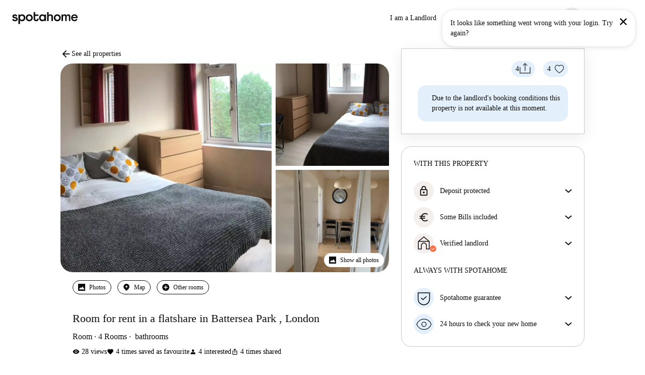

--- FILE ---
content_type: text/javascript
request_url: https://tassets.spotahome.com/show-rentable-unit.2355c57405b1c54a3353.js
body_size: 248183
content:
/*! For license information please see show-rentable-unit.2355c57405b1c54a3353.js.LICENSE.txt */
(self.webpackChunk_spotahome_pages_group_marketplace=self.webpackChunk_spotahome_pages_group_marketplace||[]).push([[943],{36910:(e,t,n)=>{"use strict";t.Q_=void 0;var a=n(16151),i=n(27397),r=t.Q_=function(){var e=arguments.length>0&&void 0!==arguments[0]?arguments[0]:{},t=e.sendGa4Ecommerce,n=e.sendInHouseAnalytics;return(0,i.analyticsFactory)((0,a.getConnectors)({sendInHouseAnalytics:n}),{sendGa4Ecommerce:t})};t.Ay=Object.assign({},r(),{createInstance:r})},17324:(e,t)=>{"use strict";Object.defineProperty(t,"__esModule",{value:!0});var n=t.DEFAULT_CURRENCY="EUR",a=t.DEFAULT_CURRENCY_SYMBOL="\u20ac";t.default={DEFAULT_CURRENCY:n,DEFAULT_CURRENCY_SYMBOL:a}},70078:(e,t,n)=>{"use strict";Object.defineProperty(t,"__esModule",{value:!0}),t.isCurrencySymbolOnLeft=t.getISOCodeForCurrencySymbol=t.getCurrencySymbolForISOCode=void 0;var a,i=n(22261),r=(a=i)&&a.__esModule?a:{default:a},o=n(17324);var s=t.getCurrencySymbolForISOCode=function(){var e=arguments.length>0&&void 0!==arguments[0]?arguments[0]:o.DEFAULT_CURRENCY;return(r.default[e]||r.default[o.DEFAULT_CURRENCY]).symbol},l=t.getISOCodeForCurrencySymbol=function(){var e=arguments.length>0&&void 0!==arguments[0]?arguments[0]:o.DEFAULT_CURRENCY_SYMBOL;return Object.keys(r.default).find((function(t){return r.default[t].symbol===e}))||o.DEFAULT_CURRENCY},c=t.isCurrencySymbolOnLeft=function(e){return(r.default[e]||r.default[o.DEFAULT_CURRENCY]).symbolOnLeft};t.default={getCurrencySymbolForISOCode:s,getISOCodeForCurrencySymbol:l,isCurrencySymbolOnLeft:c}},45263:(e,t,n)=>{"use strict";Object.defineProperty(t,"__esModule",{value:!0}),t.formatPriceBySymbol=t.formatPrice=void 0;var a,i=n(22261),r=(a=i)&&a.__esModule?a:{default:a},o=n(17324),s=n(50709);var l=function(e,t){return""+e+(arguments.length>2&&void 0!==arguments[2]?arguments[2]:"")+t},c={format:function(e){return e}},d=[{symbolOnLeft:!0,spacing:!0,format:function(e,t){return l(t,e," ")}},{symbolOnLeft:!0,spacing:!1,format:function(e,t){return l(t,e)}},{symbolOnLeft:!1,spacing:!0,format:function(e,t){return l(e,t," ")}},{symbolOnLeft:!1,spacing:!1,format:function(e,t){return l(e,t)}}],h=t.formatPrice=function(e){var t=arguments.length>1&&void 0!==arguments[1]?arguments[1]:o.DEFAULT_CURRENCY,n=r.default[t]||{};return(d.find((function(e){return e.symbolOnLeft===n.symbolOnLeft&&e.spacing===n.spacing}))||c).format(e,n.symbol)},u=t.formatPriceBySymbol=function(e){var t=arguments.length>1&&void 0!==arguments[1]?arguments[1]:o.DEFAULT_CURRENCY_SYMBOL,n=(0,s.getISOCodeForCurrencySymbol)(t);return h(e,n)};t.default={formatPrice:h,formatPriceBySymbol:u}},50709:(e,t,n)=>{"use strict";Object.defineProperty(t,"__esModule",{value:!0}),t.isCurrencySymbolOnLeft=t.getISOCodeForCurrencySymbol=t.getCurrencySymbolForISOCode=t.formatPriceBySymbol=t.formatPrice=void 0;var a=n(45263),i=n(70078);t.formatPrice=a.formatPrice,t.formatPriceBySymbol=a.formatPriceBySymbol,t.getCurrencySymbolForISOCode=i.getCurrencySymbolForISOCode,t.getISOCodeForCurrencySymbol=i.getISOCodeForCurrencySymbol,t.isCurrencySymbolOnLeft=i.isCurrencySymbolOnLeft,t.default={formatPrice:a.formatPrice,formatPriceBySymbol:a.formatPriceBySymbol,getCurrencySymbolForISOCode:i.getCurrencySymbolForISOCode,getISOCodeForCurrencySymbol:i.getISOCodeForCurrencySymbol,isCurrencySymbolOnLeft:i.isCurrencySymbolOnLeft}},93831:(e,t,n)=>{"use strict";t.Km=void 0;var a=r(n(5698)),i=r(n(19710));function r(e){return e&&e.__esModule?e:{default:e}}var o=t.Km=a.default,s=i.default},3122:(e,t,n)=>{"use strict";n.d(t,{A:()=>c});var a=n(73716),i=n(96706),r=n(8593);const o=(e={})=>{const t=new URLSearchParams((0,r.rM)());return Object.entries(e).forEach((([e,n])=>{t.set(e,n)})),t.toString()?`${(0,r.fU)()}?${t.toString()}${(0,r.nu)()}`:`${(0,r.fU)()}${(0,r.nu)()}`},s=(e={})=>{const t=[],n=[],a={};return Object.keys(e).forEach((a=>{const r=a.replace(/[\[\]']+/g,"");if((!e.seoMode||!i.Ay.shouldIgnoreSeoKey(r))&&!i.Ay.shouldAvoidParamInTheUrl(r,e[r]))if(i.Ay.filterBelongsToPath(r)){const t=i.Ay.generatePathForFilter(r,e[a]);t&&n.push(t)}else{const n=i.Ay.generateQueryForFilter(a,e[a]);n&&t.push(n)}})),n.length&&(a.params=n.join("/")),t.length&&(a.queryString=t.join("&")),a},l=(e,t)=>{const n={locationString:e};let i=(0,a.getPagePath)("marketplace.free-search",{params:n});return i+=t.params?`/${t.params}`:"",i+=t.queryString?`?${t.queryString}`:"",i},c={deleteQueryParameter:e=>{if("undefined"!==typeof window){const t=new URLSearchParams((0,r.rM)());t.delete(e);const n=t.toString();(0,r.yc)(null,(0,r.VT)(),`${(0,r.fU)()}?${n}${(0,r.nu)()}`)}},setQueryParameter:(e,t)=>{if("undefined"!==typeof window){const n=new URLSearchParams((0,r.rM)());n.set(e,t);const a=n.toString();(0,r.yc)(null,(0,r.VT)(),`${(0,r.fU)()}?${a}${(0,r.nu)()}`)}},setSearchLocationUrl:(e,t)=>{if("undefined"!==typeof window){const n=s(t),a=l(e,n);(0,r.Uw)({queryString:n},(0,r.VT)(),a)}},getSearchUrl:l,getSearchUrlFromFilters:(e,t)=>{const n=s(t);return l(e,n)},createQueryString:e=>Object.keys(e).map((t=>i.Ay.generateQueryForFilter(t,e[t]))).filter(Boolean).join("&"),createTranslatedQueryString:s,setLocationUrl:e=>{const t=o(e);(0,r.yc)(e,(0,r.VT)(),t)},getLocationUrlWithNewUrlState:o,getUrlParts:(e={})=>Object.entries(e).filter((([e,t])=>""!==e&&""!==t)).map((([e,t])=>`${e}=${t}`)),getUrl:(e,t)=>e.url+t,getQueryStringFromUrl:()=>{const e=(0,r.rM)(),t=new RegExp("\\?(.+=.+)","i").exec(e);return null===t?"":t[1]},getMoveDatesAsQueryParams:(e,t)=>{const n=[];e&&n.push(`move-in=${e}`),t&&n.push(`move-out=${t}`);let a="";return n.length>0&&(a=`?${n.join("&")}`),a},getQueryParamValue:e=>{if("undefined"===typeof window)return null;return new URLSearchParams((0,r.rM)()).get(e)}}},40066:(e,t,n)=>{"use strict";n.d(t,{A:()=>a});const a=(e,t)=>{let n;return(...a)=>{void 0!==n&&clearTimeout(n),n=setTimeout((()=>{e(...a)}),t)}}},8593:(e,t,n)=>{"use strict";n.d(t,{Uw:()=>l,VT:()=>a,fU:()=>i,nu:()=>r,rM:()=>o,yc:()=>s});const a=()=>window.document.title,i=()=>window.location.pathname,r=()=>window.location.hash,o=()=>window.location.search,s=(...e)=>{window.history.replaceState&&window.history.replaceState(...e)},l=(...e)=>{window.history.pushState&&window.history.pushState(...e)}},92075:(e,t,n)=>{"use strict";n.d(t,{A:()=>c});var a=n(99870),i=n.n(a),r=n(73716),o=n(56749),s=n(31085);const l=(e,t)=>`https://static.spotahome.com/brand/${e}/logo${"light"===t?"-light":""}.svg`,c=({size:e="normal",theme:t="dark"})=>{const n=(0,r.useSoyuzBrandConfig)(),a=i()(o.A.logo,o.A[`logo--${e}`]);return(0,s.jsx)("img",{alt:"logo",src:l(n.id,t),className:a})}},76162:(e,t,n)=>{"use strict";n.d(t,{A:()=>a});const a=n(92075).A},72303:(e,t,n)=>{"use strict";n.d(t,{Ay:()=>T,DP:()=>k,ZT:()=>C});var a=n(14041),i=n(73716),r=n(82451),o=n.n(r),s=n(95270),l=n(81973),c=n(93985),d=n(24527),h=n(12664),u=n(96674),m=n(74539),p=n(47354),g=n.n(p),x=n(80226),v=n(26281),f=n(31085);const y="spotahome",_={en:l.c,de:c.de,fr:d.fr,es:h.es,it:u.it,pt:m.pt},b=g()((e=>{var t;const n=null!==(t=_[e])&&void 0!==t?t:l.c;(0,s.E)({locale:n})})),w=(0,a.createContext)({theme:y,flags:{newButtons:!1},locale:l.c}),k=()=>(0,a.useContext)(w),C=e=>k().flags[e],j=(e,t)=>Object.entries(e).map((([e,n])=>{return`--${t}-${a=e,a.replace(/[A-Z]/g,(e=>`-${e.toLowerCase()}`))}: ${n};`;var a})).join("\n"),T=({flags:e={newButtons:!1},children:t})=>{const n=(0,i.useSoyuzBrandConfig)(),{current:r}=(0,i.useSoyuzLocales)(),s=(null===n||void 0===n?void 0:n.id)||y,c=o()({},x.A,n.theme);return(0,a.useEffect)((()=>{b(r)}),[r]),(0,f.jsxs)(w.Provider,{value:{theme:s,flags:e,themeToUse:c,locale:_[r]||l.c},children:[(0,f.jsx)("style",{children:(0,v.e6)(n)}),(0,f.jsx)("style",{children:`:root {\n            ${j(c.Colors,"sah")}\n            ${j(c.Fonts,"sah-font")}\n            ${j(c.LineHeights,"sah-line-height")}\n            ${j(c.FontWeights,"sah-font-w")}\n          }`}),t]})}},26281:(e,t,n)=>{"use strict";n.d(t,{e6:()=>c});const a={light:"https://fonts.gstatic.com/s/poppins/v15/pxiByp8kv8JHgFVrLDz8Z1xlFQ.woff2",medium:"https://fonts.gstatic.com/s/poppins/v15/pxiByp8kv8JHgFVrLGT9Z1xlFQ.woff2",title:"https://static.spotahome.com/fonts/Agrandir-Regular.woff2"},i={light:"PoppinsLight",medium:"PoppinsMedium",title:"Agrandir"},r={"eot#iefix":"embedded-opentype",eot:"embedded-opentype",ttf:"truetype"},o={light:300,medium:500,title:400},s=e=>{const t=e.split(".").pop();return r[t]||t},l=(e,t)=>{var n;const i=(null===(n=e.theme)||void 0===n?void 0:n.fontsSrc)||a;return Object.entries(i).map((([e,n])=>t(e,n)))},c=e=>l(e,((e,t)=>`@font-face {\nfont-family: ${i[e]};\nfont-style: normal;\nfont-weight: ${o[e]};\nfont-display: swap;\nunicode-range: U+0000-00FF, U+0131, U+0152-0153, U+02BB-02BC, U+02C6, U+02DA, U+02DC, U+2000-206F, U+2074, U+20AC, U+2122, U+2191, U+2193, U+2212, U+2215, U+FEFF, U+FFFD;\nsrc: url(${t}) format(${s(t)});\n}`)).join("\n")},12608:(e,t,n)=>{"use strict";n.d(t,{A:()=>a});const a={primary:"#FB6E44",interaction:"#0a0d77",secondaryPink:"#ffccef",secondaryBlue:"#C9E3F7",interactionDark:"#0D0D0D",tertiary:"#F4EFED",danger:"#e34242",success:"#0cc48c",warning:"#ffa800",white:"#ffffff",primaryLight:"#FF8540",interactionLight:"#3B3992",secondaryBlueLight:"#E3F0FB",secondaryPinkLight:"#ffe5f7",medium:"#676767",light:"#c7c7c7",mediumLight:"#EBEBEB",ultraLight:"#F7F7F7",overlayLighterBlack:"rgba(0, 0, 0, 0.20)",overlayLightBlack:"rgba(0, 0, 0, 0.30)",overlayBlack:"rgba(0, 0, 0, 0.60)",overlayWhite:"rgba(255, 255, 255, 0.80)",overlayPink:"rgba(100, 80, 94, 0.50)",inputBackground:"white",primaryLightBlue:"#C9E3F7",secondary:"#ffccef",secondaryLight:"#ffe5f7",ultraDark:"#0D0D0D",dark:"#0D0D0D",info:"#e3f0fb",primaryDark:"#af4d2f",translucid:"rgba(255, 255, 255, 80)",shadow:"rgba(204, 214, 221, 0.24)"}},26208:(e,t,n)=>{"use strict";n.d(t,{A:()=>a});const a={light:100,regular:100,bold:100,extraBold:100,ultraBold:100}},13928:(e,t,n)=>{"use strict";n.d(t,{A:()=>a});const a={sansSerif:"sans-serif",serif:"serif",monospaced:"monospace",xxxs:"0.5rem",xxs:"0.625rem",xs:"0.75rem",s:"0.875rem",m:"1rem",l:"1.125rem",xl:"1.25rem",xxl:"1.375rem",xxxl:"1.625rem",xxxxl:"2.125rem",xxxxxl:"2.5rem",xxxxxxl:"3.5rem",xxxxxxxl:"4rem",xxxxxxxxl:"4.75rem",light:"PoppinsLight, Poppins-fallback",regular:"PoppinsLight, Poppins-fallback",bold:"PoppinsMedium, Poppins-fallback",extraBold:"PoppinsMedium, Poppins-fallback",ultraBold:"PoppinsMedium, Poppins-fallback",title:"Agrandir, Agrandir-fallback"}},80226:(e,t,n)=>{"use strict";n.d(t,{A:()=>s});var a=n(12608),i=n(13928),r=n(26208),o=n(65132);const s={Colors:a.A,Fonts:i.A,FontWeights:r.A,LineHeights:o.A}},65132:(e,t,n)=>{"use strict";n.d(t,{A:()=>a});const a={xxxs:"0.875rem",xxs:"1rem",xs:"1.125rem",s:"1.25rem",m:"1.5rem",l:"1.625rem",xl:"1.75rem",xxl:"2rem",xxxl:"2.125rem",xxxxl:"2.625rem",xxxxxl:"3rem",xxxxxxl:"4.125rem",xxxxxxxl:"4.625rem",xxxxxxxxl:"5.375rem"}},60186:(e,t,n)=>{"use strict";n.d(t,{A:()=>a});const a=new(n(51775).C)(((e,t)=>(e.setContext({headers:{"x-sah-operation-name":e.operationName,accept:"application/json, */*"}}),t(e))))},94562:(e,t,n)=>{"use strict";n.d(t,{A:()=>l});var a=n(88213),i=n(1097),r=n(36223),o=n(60186);let s;const l=()=>s||(s=new a.R({link:o.A.concat(new i.P({uri:"/tenant/graphql",credentials:"same-origin"})),cache:new r.D}),s)},75912:(e,t,n)=>{"use strict";n.d(t,{A:()=>l});var a=n(33237),i=n(31085);const r={small:{width:"9px",height:"19px"},base:{width:"13px",height:"24px"}},o=({color:e=a.Ay.dark,dataTest:t,size:n="base"})=>(0,i.jsx)("svg",{xmlns:"http://www.w3.org/2000/svg",width:r[n].width,height:r[n].height,viewBox:"0 0 10 20","data-test":t,children:(0,i.jsx)("path",{fill:e,d:"M7.783 19.333a1.332 1.332 0 01-1.04-.493l-6.44-8a1.334 1.334 0 010-1.693l6.667-8a1.335 1.335 0 112.053 1.706L3.063 10l5.76 7.147a1.334 1.334 0 01-1.04 2.186z"})});var s=n(61774);const l=({size:e="base",...t})=>(0,i.jsx)(s.A,{...t,children:(0,i.jsx)(o,{color:a.Ay.dark,size:e})})},53009:(e,t,n)=>{"use strict";n.d(t,{A:()=>s});var a=n(99870),i=n.n(a),r=n(8249),o=n(31085);const s=({label:e="",theme:t="default",className:n="",size:a="default",rounded:s=!1,...l})=>(0,o.jsx)("div",{...l,className:i()(r.A.badge,n,!!t&&r.A[`badge--theme-${t}`],!!a&&r.A[`badge--size-${a}`],s&&r.A["badge--rounded"]),children:e})},88270:(e,t,n)=>{"use strict";n.d(t,{A:()=>a});const a=n(53009).A},24217:(e,t,n)=>{"use strict";n.d(t,{A:()=>d});var a=n(62655),i=n.n(a),r=n(14041),o=n(76937),s=n(31085);const l=i().bind(o.A),c=()=>{},d=({id:e=null,onClick:t=c,color:n="primary",disabled:a=!1,dataTest:i=null,className:d=null,contentClassName:h="",roundedCorners:u=!1,renderContent:m=null,renderIcon:p=null,renderTrailingIcon:g=null,dropShadow:x=!1,fullWidth:v=!1,size:f="medium",href:y="",target:_="",type:b="button",buttonRef:w=null,noEffectOnHover:k=!1})=>{const[C,j]=(0,r.useState)([]),T=(0,r.useRef)(null),S=w||T,P=l("base-button",`base-button--color-${n}`,`base-button--size-${f}`,{"base-button--minimal-roundness":"link"!==n,"base-button--rounded-corners":u,"base-button--circular-button":!m,"base-button--drop-shadow":x,"base-button--full-width":v,"base-button--no-hover":k},d),I=l("base-button__icon"),A=l("base-button__trailing-icon"),M=l("base-button__text",h),N=(0,s.jsxs)(s.Fragment,{children:[p&&(0,s.jsx)("span",{className:I,children:p&&p()}),m&&(0,s.jsx)("span",{className:M,children:m&&m()}),g&&(0,s.jsx)("span",{className:A,children:g&&g()})]});return y?(0,s.jsx)("a",{id:e,href:y,target:_,onClick:t,"data-test":i,className:P,ref:S,children:N}):(0,s.jsxs)("button",{id:e,type:b||"button",onClick:t,onMouseDown:e=>{if(a)return;const t=S.current.getBoundingClientRect(),n=e.clientX-t.left,i=e.clientY-t.top,r={id:Date.now(),x:n,y:i};j((e=>[...e,r])),setTimeout((()=>{j((e=>e.filter((e=>e.id!==r.id))))}),600)},"data-test":i,disabled:a,className:P,ref:S,children:[N,C.map((e=>(0,s.jsx)("span",{className:o.A["base-button__ripple-effect"],style:{left:e.x,top:e.y}},e.id)))]})}},15058:(e,t,n)=>{"use strict";n.d(t,{A:()=>a});const a=n(24217).A},24807:(e,t,n)=>{"use strict";n.d(t,{A:()=>m});var a=n(62655),i=n.n(a),r=n(72303),o=n(15058),s=n(92807),l=n(40936),c=n(31085);const d=i().bind(s.A),h=()=>{},u=({id:e=null,alt:t=!1,badge:n="",fullWidth:a=!1,color:i="primary",size:u="medium",type:m="button",dataTest:p=null,href:g="",target:x="",children:v=null,className:f="",contentClassName:y="",renderIcon:_=null,renderTrailingIcon:b=null,renderContent:w=null,onClick:k=h,disabled:C=!1,buttonRef:j=null,noEffectOnHover:T=!1,...S})=>{if((0,r.ZT)("newButtons")){let n,r;switch(u){case"small":case"large":case"medium":r=u;break;case"big":case"big-redesign":r="large";break;default:r="medium"}switch(i){case"link":case"tab-link":case"tertiary-light":case"primary":case"tertiary":case"secondary":case"white":n=i;break;case"light":case"select":n="tertiary";break;case"help":case"interaction":case"exposed":n="secondary";break;default:n="primary"}return t&&"tertiary-light"!==n&&(n="tertiary"),(0,c.jsx)(o.A,{id:e,onClick:k,className:f,color:n,size:r,fullWidth:a,disabled:C,type:m,dataTest:p||S["data-test"]||S["data-cy"],renderIcon:_,renderTrailingIcon:b,renderContent:w||(()=>v),href:g,target:x,buttonRef:j,roundedCorners:S.roundedCorners,noEffectOnHover:T,contentClassName:y})}const P=d("button",{alt:t,fullWidth:a,disabled:S.disabled},s.A[i],s.A[u],f),I={...S,"data-test":p||S["data-test"],className:P,onClick:k,disabled:C};return g?(0,c.jsx)("a",{id:e,href:g,ref:j,...I,children:v}):(0,c.jsxs)("button",{id:e,type:"button",ref:j,...I,children:[(0,c.jsx)("span",{children:v}),!!n&&(0,c.jsx)(l.A,{alt:t,badge:n,color:i,size:u})]})};u.displayName="Button";const m=u},40936:(e,t,n)=>{"use strict";n.d(t,{A:()=>d});var a=n(88270),i=n(31085);const r=!0,o={default:"small",normal:"small",large:"default",big:"default"},s={primary:{[r]:"primary",[!1]:"primary-light"},select:{[r]:"select",[!1]:"select-light"},help:{[r]:"default",[!1]:"default-light"},default:{[r]:"default"}},l=e=>o[e]||o.default,c=(e,t)=>s[e]?s[e][t]:s.primary[!0],d=({alt:e=!1,badge:t="",color:n="default",size:r="default"})=>{const o="string"===typeof t?{label:t}:{...t};return(0,i.jsx)(a.A,{size:l(r),theme:c(n,e),...o})}},31279:(e,t,n)=>{"use strict";n.d(t,{A:()=>a});const a=n(24807).A},47057:(e,t,n)=>{"use strict";n.d(t,{A:()=>g});var a=n(14041),i=n(99870),r=n.n(i);const o=n(33651).A;var s=n(33237),l=n(31085);const c={small:{width:"18px",height:"18px"},normal:{width:"24px",height:"24px"}},d=({size:e="normal"})=>{const t=c[e].width,n=c[e].height;return(0,l.jsx)("svg",{xmlns:"http://www.w3.org/2000/svg",xmlnsXlink:"http://www.w3.org/1999/xlink",width:t,height:n,viewBox:"0 0 24 24",children:(0,l.jsx)("g",{id:"Page-1",stroke:"none",strokeWidth:"1",fill:"none",fillRule:"evenodd",children:(0,l.jsx)("g",{id:"checkbox",fillRule:"nonzero",children:(0,l.jsxs)("g",{id:"Rectangle-1",children:[(0,l.jsx)("use",{fill:"white",fillRule:"evenodd"}),(0,l.jsx)("path",{stroke:s.Ay.light,strokeWidth:"2",d:"M1.37202268,15.3657995 L1.68424963,19.6916562 C1.80799129,21.116409 3.07374807,22.418747 4.42499908,22.5503454 L8.70334155,22.8868428 C10.3933694,22.9759886 13.3250682,22.9694313 15.3084306,22.8885197 L19.6021018,22.5516909 C20.9563629,22.4239639 22.1866956,21.128166 22.2821763,19.712243 L22.5702659,15.3527198 C22.6952447,13.4993406 22.6952447,10.4624776 22.5701763,8.60775697 L22.2822659,4.25091652 C22.1870051,2.83824179 20.9609176,1.55464748 19.6213443,1.42811846 L15.3477192,1.10785937 C13.6585713,1.0239504 10.7384991,1.0304817 8.73065573,1.10630028 L4.44780476,1.42680814 C3.07577371,1.55144889 1.81198912,2.84265685 1.68541009,4.24465162 L1.37219453,8.58407425 C1.29029041,10.298805 1.29642797,13.2803345 1.37202316,15.3658061 Z"})]})})})})},h={small:{width:"18px",height:"18px"},normal:{width:"24px",height:"24px"}},u=({size:e="normal"})=>{const t=h[e].width,n=h[e].height;return(0,l.jsx)("svg",{xmlns:"http://www.w3.org/2000/svg",xmlnsXlink:"http://www.w3.org/1999/xlink",width:t,height:n,viewBox:"0 0 24 24",children:(0,l.jsx)("g",{id:"Page-1",stroke:"none",strokeWidth:"1",fill:"none",fillRule:"evenodd",children:(0,l.jsxs)("g",{id:"checkbox-enabled",fillRule:"nonzero",children:[(0,l.jsx)("path",{d:"M12,0 C0.545454545,0 0,1.55454545 0,12 C0,22.4454545 1.00909091,24 12,24 C22.9909091,24 24,22.3636364 24,12 C24,1.63636364 23.4545455,0 12,0 Z",id:"Oval-1",fill:s.Ay.interaction}),(0,l.jsx)("path",{d:"M9.63818182,14.6127273 L9.87818182,14.3727273 L16.5054545,7.74545455 C16.7945455,7.45636364 17.2690909,7.45636364 17.5636364,7.75090909 C17.8581818,8.04545455 17.8581818,8.51454545 17.5636364,8.80909091 L10.1672727,16.2054545 C9.87272727,16.5 9.39818182,16.5 9.10909091,16.2054545 C9.10363636,16.2054545 9.10363636,16.2 9.09818182,16.2 C9.09818182,16.1945455 9.09818182,16.1945455 9.09272727,16.1945455 L6.45272727,13.5545455 C6.16363636,13.26 6.16363636,12.7854545 6.45272727,12.4909091 C6.75272727,12.1963636 7.22181818,12.2018182 7.51636364,12.4909091 L9.63818182,14.6127273 L9.63818182,14.6127273 Z",id:"Rectangle-348",fill:"white"})]})})})},m={wrapper:"Checkbox_wrapper__bQHTq",checkbox:"Checkbox_checkbox__+lcPp","checkbox-size-normal":"Checkbox_checkbox-size-normal__EKO7-","checkbox-size-small":"Checkbox_checkbox-size-small__mxmz4"},p=r().bind(m),g=({callback:e=()=>{},checked:t=!1,dataAttributes:n={},id:i,name:r,required:s=!1,size:c="normal"})=>{const[h,g]=(0,a.useState)(t),[,x]=(0,a.useTransition)();(0,a.useEffect)((()=>{g(t)}),[t]);const v=p(m.checkbox,{[m["checkbox-size-normal"]]:"normal"===c,[m["checkbox-size-small"]]:"small"===c});return(0,l.jsxs)("div",{className:m.wrapper,children:[(0,l.jsx)(o,{checked:h,className:v,id:i,name:r,onChange:()=>{const t=!h;g(t),x((()=>{e(t)}))},required:s,dataAttributes:n,type:"checkbox"}),h?(0,l.jsx)(u,{size:c}):(0,l.jsx)(d,{size:c})]})}},65021:(e,t,n)=>{"use strict";n.d(t,{A:()=>o});var a=n(85919),i=n(61774),r=n(31085);const o=({size:e="small",color:t="",...n})=>(0,r.jsx)(i.A,{...n,children:(0,r.jsx)(a.A,{size:e,theme:t})})},92613:(e,t,n)=>{"use strict";n.d(t,{A:()=>a});const a=n(65021).A},16406:(e,t,n)=>{"use strict";n.d(t,{A:()=>g,O:()=>m});var a=n(14041),i=n(99870),r=n.n(i),o=n(73716),s=n(60454);var l=n(84273);const c={primary:"var(--sah-primary)",interaction:"var(--sah-interaction)","secondary-pink":"var(--sah-secondary-pink)","secondary-blue":"var(--sah-secondary-blue)","interaction-dark":"var(--sah-interaction-dark)",tertiary:"var(--sah-tertiary)",danger:"var(--sah-danger)",success:"var(--sah-success)",warning:"var(--sah-warning)",white:"var(--sah-white)","primary-light":"var(--sah-primary-light)","interaction-light":"var(--sah-interaction-light)","secondary-blue-light":"var(--sah-secondary-blue-light)","secondary-pink-light":"var(--sah-secondary-pink-light)",medium:"var(--sah-medium)",light:"var(--sah-light)","medium-light":"var(--sah-medium-light)","ultra-light":"var(--sah-ultra-light)","overlay-light-black":"var(--sah-overlay-light-black)","overlay-black":"var(--sah-overlay-black)","overlay-white":"var(--sah-overlay-white)","overlay-pink":"var(--sah-overlay-pink)","primary-light-blue":"var(--sah-primary-light-blue)",secondary:"var(--sah-secondary)","ultra-dark":"var(--sah-ultra-dark)",dark:"var(--sah-dark)",info:"var(--sah-info)","primary-dark":"var(--sah-primary-dark)",translucid:"var(--sah-translucid)",shadow:"var(--sah-shadow)","font-light":"var(--sah-font-w-light)","font-regular":"var(--sah-font-w-regular)","font-bold":"var(--sah-font-w-bold)","font-extra-bold":"var(--sah-font-w-extra-bold)","font-ultra-bold":"var(--sah-font-w-ultra-bold)","font-title":"var(--sah-font-title)","line-height-xxxs":"var(--sah-line-height-xxxs)","line-height-xxs":"var(--sah-line-height-xxs)","line-height-xs":"var(--sah-line-height-xs)","line-height-s":"var(--sah-line-height-s)","line-height-m":"var(--sah-line-height-m)","line-height-l":"var(--sah-line-height-l)","line-height-xl":"var(--sah-line-height-xl)","line-height-xxl":"var(--sah-line-height-xxl)","line-height-xxxl":"var(--sah-line-height-xxxxl)","line-height-xxxxl":"var(--sah-line-height-xxxxl)","line-height-xxxxxl":"var(--sah-line-height-xxxxxl)","line-height-xxxxxxl":"var(--sah-line-height-xxxxxxl)","line-height-xxxxxxxl":"var(--sah-line-height-xxxxxxxl)","line-height-xxxxxxxxl":"var(--sah-line-height-xxxxxxxxl)",formdate:"FormDate_formdate__BemqH","formdate__calendar-wrapper":"FormDate_formdate__calendar-wrapper__dTMLK","formdate__calendar-wrapper--absolute":"FormDate_formdate__calendar-wrapper--absolute__xNG9c","formdate__calendar-wrapper--hidden":"FormDate_formdate__calendar-wrapper--hidden__KElVu","formdate__calendar-wrapper--bordered":"FormDate_formdate__calendar-wrapper--bordered__bU6bW","formdate__calendar-wrapper--infinite":"FormDate_formdate__calendar-wrapper--infinite__vZT+8",formdate__input:"FormDate_formdate__input__paQM5","formdate__input--selected":"FormDate_formdate__input--selected__zp3-t"},d={field:null,bound:void 0,ariaLabel:"Use the arrow keys to pick a date",position:"bottom left",reposition:!0,format:"YYYY-MM-DD",toString:null,parse:null,defaultDate:null,setDefaultDate:!1,firstDay:0,firstWeekOfYearMinDays:4,formatStrict:!1,minDate:null,maxDate:null,yearRange:10,showWeekNumber:!1,pickWholeWeek:!1,minYear:0,maxYear:9999,minMonth:void 0,maxMonth:void 0,startRange:null,endRange:null,isRTL:!1,yearSuffix:"",showMonthAfterYear:!1,showDaysInNextAndPreviousMonths:!1,enableSelectionDaysInNextAndPreviousMonths:!1,numberOfMonths:1,mainCalendar:"left",container:void 0,blurFieldOnSelect:!0,i18n:{previousMonth:"Previous Month",nextMonth:"Next Month",months:["January","February","March","April","May","June","July","August","September","October","November","December"],weekdays:["Sunday","Monday","Tuesday","Wednesday","Thursday","Friday","Saturday"],weekdaysShort:["Sun","Mon","Tue","Wed","Thu","Fri","Sat"]},theme:null,events:[],onSelect:null,onOpen:null,onClose:null,onDraw:null,keyboardInput:!0,showArrows:!0,horizontalCalendar:!1,hideOnBlur:!0},h=()=>{const e=!!window.addEventListener,t=window.document,n=window.setTimeout,a=function(t,n,a,i){e?t.addEventListener(n,a,!!i):t.attachEvent(`on${n}`,a)},i=function(t,n,a,i){e?t.removeEventListener(n,a,!!i):t.detachEvent(`on${n}`,a)},r=function(e,t){return-1!==` ${e.className} `.indexOf(` ${t} `)},o=function(e,t){r(e,t)||(e.className=""===e.className?t:`${e.className} ${t}`)},s=function(e,t){var n;e.className=(n=` ${e.className} `.replace(` ${t} `," ")).trim?n.trim():n.replace(/^\s+|\s+$/g,"")},l=function(e){return/Array/.test(Object.prototype.toString.call(e))},c=function(e){return/Date/.test(Object.prototype.toString.call(e))&&!isNaN(e.getTime())},h=function(e){const t=e.getDay();return 0===t||6===t},u=function(e){return e%4===0&&e%100!==0||e%400===0},m=function(e,t){return[31,u(e)?29:28,31,30,31,30,31,31,30,31,30,31][t]},p=function(e){c(e)&&e.setHours(0,0,0,0)},g=function(e,t){return e.getTime()===t.getTime()};var x=function(e,t,n){let a,i;for(a in t)i=void 0!==e[a],i&&"object"===typeof t[a]&&null!==t[a]&&void 0===t[a].nodeName?c(t[a])?n&&(e[a]=new Date(t[a].getTime())):l(t[a])?n&&(e[a]=t[a].slice(0)):e[a]=x({},t[a],n):!n&&i||(e[a]=t[a]);return e};const v=function(e,n,a){let i;t.createEvent?(i=t.createEvent("HTMLEvents"),i.initEvent(n,!0,!1),i=x(i,a),e.dispatchEvent(i)):t.createEventObject&&(i=t.createEventObject(),i=x(i,a),e.fireEvent(`on${n}`,i))},f=function(e){return e.month<0&&(e.year-=Math.ceil(Math.abs(e.month)/12),e.month+=12),e.month>11&&(e.year+=Math.floor(Math.abs(e.month)/12),e.month-=12),e},y=function(e,t,n){for(t+=e.firstDay;t>=7;)t-=7;return n?e.i18n.weekdaysShort[t]:e.i18n.weekdays[t]},_=function(e){const t=[];let n="false";if(e.isEmpty){if(!e.showDaysInNextAndPreviousMonths)return'<td class="is-empty"></td>';t.push("is-outside-current-month"),e.enableSelectionDaysInNextAndPreviousMonths||t.push("is-selection-disabled")}return e.isDisabled&&t.push("is-disabled"),e.isToday&&t.push("is-today"),e.isSelected&&(t.push("is-selected"),n="true"),e.hasEvent&&t.push("has-event"),e.isInRange&&t.push("is-inrange"),e.isStartRange&&t.push("is-startrange"),e.isEndRange&&t.push("is-endrange"),`<td data-day="${e.day}" class="${t.join(" ")}" aria-selected="${n}"><button class="pika-button pika-day" type="button" data-pika-year="${e.year}" data-pika-month="${e.month}" data-pika-day="${e.day}">${e.day}</button></td>`},b=function(e,t,n,a){const i=function(e,t){e.setHours(0,0,0,0);const n=e.getDate(),a=e.getDay(),i=t,r=i-1,o=function(e){return(e+7-1)%7};e.setDate(n+r-o(a));const s=new Date(e.getFullYear(),0,i),l=(e.getTime()-s.getTime())/864e5;return 1+Math.round((l-r+o(s.getDay()))/7)}(new Date(n,t,e),a);return`<td class="pika-week">${i}</td>`},w=function(e,t,n,a){return`<tr class="pika-row${n?" pick-whole-week":""}${a?" is-selected":""}">${(t?e.reverse():e).join("")}</tr>`},k=function(e,t,n,a,i,r){let o,s,c;const d=e._o,h=n===d.minYear,u=n===d.maxYear;let m=`<div id="${r}" class="pika-title" role="heading" aria-live="assertive">`,p=!0,g=!0;for(c=[],o=0;o<12&&d.showArrows;o++)c.push(`<option value="${o}"${o===a?' selected="selected"':""}${h&&o<d.minMonth||u&&o>d.maxMonth?' disabled="disabled"':""}>${d.i18n.months[o]}</option>`);const x=c.length?`<select class="pika-select pika-select-month" tabindex="-1">${c.join("")}</select>`:"",v=`<div class="pika-label ${d.showArrows?"":"pika-label--no-arrows"}">${d.i18n.months[a]}${x}</div>`;for(l(d.yearRange)?(o=d.yearRange[0],s=d.yearRange[1]+1):(o=n-d.yearRange,s=1+n+d.yearRange),c=[];o<s&&o<=d.maxYear&&d.showArrows;o++)o>=d.minYear&&c.push(`<option value="${o}"${o===n?' selected="selected"':""}>${o}</option>`);const f=c.length?`<select class="pika-select pika-select-year" tabindex="-1">${c.join("")}</select>`:"",y=`<div class="pika-label ${d.showArrows?"":"pika-label--no-arrows"}">${n}${d.yearSuffix}${f}</div>`;return d.showMonthAfterYear?m+=y+v:m+=v+y,h&&(0===a||d.minMonth>=a)&&(p=!1),u&&(11===a||d.maxMonth<=a)&&(g=!1),0===t&&d.showArrows&&(m+=`<button class="pika-prev${p?"":" is-disabled"}" type="button">${d.i18n.previousMonth}</button>`),t===e._o.numberOfMonths-1&&d.showArrows&&(m+=`<button class="pika-next${g?"":" is-disabled"}" type="button">${d.i18n.nextMonth}</button>`),m+"</div>"},C=function(e,t,n){return`<table cellpadding="0" cellspacing="0" class="pika-table" role="grid" aria-labelledby="${n}">${function(e){let t;const n=[];for(e.showWeekNumber&&n.push("<th></th>"),t=0;t<7;t++)n.push(`<th scope="col"><abbr title="${y(e,t)}">${y(e,t,!0)}</abbr></th>`);return`<thead><tr>${(e.isRTL?n.reverse():n).join("")}</tr></thead>`}(e)}${a=t,`<tbody>${a.join("")}</tbody>`}</table>`;var a},j=function(i){const o=this,s=o.config(i);let l=!1;o._onTouchStart=function(e){l=!0},o._onTouchEnd=function(e){l?l=!1:o._onMouseDown(e)},o._onMouseDown=function(e){if(!o._v)return;const t=(e=e||window.event).target||e.srcElement;if(t)if(r(t,"is-disabled")||(!r(t,"pika-button")||r(t,"is-empty")||r(t.parentNode,"is-disabled")?r(t,"pika-prev")?o.prevMonth():r(t,"pika-next")&&o.nextMonth():(o.setDate(new Date(t.getAttribute("data-pika-year"),t.getAttribute("data-pika-month"),t.getAttribute("data-pika-day"))),s.bound&&n((function(){o.hide(),s.blurFieldOnSelect&&s.field&&s.field.blur()}),100))),r(t,"pika-select"))o._c=!0;else{if(!e.preventDefault)return e.returnValue=!1,!1;e.preventDefault()}},o._onChange=function(e){const t=(e=e||window.event).target||e.srcElement;t&&(r(t,"pika-select-month")?o.gotoMonth(t.value):r(t,"pika-select-year")&&o.gotoYear(t.value))},o._onKeyChange=function(e){if(e=e||window.event,o.isVisible())switch(e.keyCode){case 13:case 27:s.field&&s.field.blur();break;case 37:o.adjustDate("subtract",1);break;case 38:o.adjustDate("subtract",7);break;case 39:o.adjustDate("add",1);break;case 40:o.adjustDate("add",7);break;case 8:case 46:o.setDate(null)}},o._parseFieldValue=function(){return s.parse?s.parse(s.field.value,s.format):new Date(Date.parse(s.field.value))},o._onInputChange=function(e){let t;e.firedBy!==o&&(t=o._parseFieldValue(),c(t)&&o.setDate(t),o._v||o.show())},o._onInputFocus=function(){o.show()},o._onInputClick=function(){o.show()},o._onInputBlur=function(){let e=t.activeElement;do{if(r(e,"pika-single"))return}while(e=e.parentNode);o._c||(o._b=n((function(){o.hide()}),50)),o._c=!1},o._onClick=function(t){const n=(t=t||window.event).target||t.srcElement;let i=n;if(n){!e&&r(n,"pika-select")&&(n.onchange||(n.setAttribute("onchange","return;"),a(n,"change",o._onChange)));do{if(r(i,"pika-single")||i===s.trigger)return}while(i=i.parentNode);o._v&&n!==s.trigger&&i!==s.trigger&&s.hideOnBlur&&o.hide()}},o.el=t.createElement("div"),o.el.className=`pika-single${s.isRTL?" is-rtl":""}${s.theme?` ${s.theme}`:""}${s.horizontalCalendar?" pika-single--is-horizontal":""}`,a(o.el,"mousedown",o._onMouseDown,!0),a(o.el,"touchstart",o._onTouchStart,!0),a(o.el,"touchend",o._onTouchEnd,!0),a(o.el,"change",o._onChange),s.keyboardInput&&a(t,"keydown",o._onKeyChange),s.field&&(s.container?s.container.appendChild(o.el):s.bound?t.body.appendChild(o.el):s.field.parentNode.insertBefore(o.el,s.field.nextSibling),a(s.field,"change",o._onInputChange),s.defaultDate||(s.defaultDate=o._parseFieldValue(),s.setDefaultDate=!0));const d=s.defaultDate;c(d)?s.setDefaultDate?o.setDate(d,!0):o.gotoDate(d):o.gotoDate(new Date),s.bound?(this.hide(),o.el.className+=" is-bound",a(s.trigger,"click",o._onInputClick),a(s.trigger,"focus",o._onInputFocus),s.hideOnBlur&&a(s.trigger,"blur",o._onInputBlur)):this.show()};return j.prototype={config(e){this._o||(this._o=x({},d,!0));const t=x(this._o,e,!0);t.isRTL=!!t.isRTL,t.field=t.field&&t.field.nodeName?t.field:null,t.theme="string"===typeof t.theme&&t.theme?t.theme:null,t.bound=!!(void 0!==t.bound?t.field&&t.bound:t.field),t.trigger=t.trigger&&t.trigger.nodeName?t.trigger:t.field,t.disableWeekends=!!t.disableWeekends,t.disableDayFn="function"===typeof t.disableDayFn?t.disableDayFn:null;const n=parseInt(t.numberOfMonths,10)||1;if(t.numberOfMonths=n,c(t.minDate)||(t.minDate=!1),c(t.maxDate)||(t.maxDate=!1),t.minDate&&t.maxDate&&t.maxDate<t.minDate&&(t.maxDate=t.minDate=!1),t.minDate&&this.setMinDate(t.minDate),t.maxDate&&this.setMaxDate(t.maxDate),l(t.yearRange)){const e=(new Date).getFullYear()-10;t.yearRange[0]=parseInt(t.yearRange[0],10)||e,t.yearRange[1]=parseInt(t.yearRange[1],10)||e}else t.yearRange=Math.abs(parseInt(t.yearRange,10))||d.yearRange,t.yearRange>100&&(t.yearRange=100);return t},toString(e=this._o.format){return c(this._d)?this._o.toString?this._o.toString(this._d,e):this._d.toDateString():""},getDate(){return c(this._d)?new Date(this._d.getTime()):null},setDate(e,t){if(!e)return this._d=null,this._o.field&&(this._o.field.value="",v(this._o.field,"change",{firedBy:this})),this.draw();if("string"===typeof e&&(e=new Date(Date.parse(e))),!c(e))return;const n=this._o.minDate,a=this._o.maxDate;c(n)&&e<n?e=n:c(a)&&e>a&&(e=a),this._d=new Date(e.getTime()),p(this._d),this.gotoDate(this._d),this._o.field&&(this._o.field.value=this.toString(),v(this._o.field,"change",{firedBy:this})),t||"function"!==typeof this._o.onSelect||this._o.onSelect.call(this,this.getDate())},clear(){this.setDate(null)},gotoDate(e){let t=!0;if(c(e)){if(this.calendars){const n=new Date(this.calendars[0].year,this.calendars[0].month,1),a=new Date(this.calendars[this.calendars.length-1].year,this.calendars[this.calendars.length-1].month,1),i=e.getTime();a.setMonth(a.getMonth()+1),a.setDate(a.getDate()-1),t=i<n.getTime()||a.getTime()<i}t&&(this.calendars=[{month:e.getMonth(),year:e.getFullYear()}],"right"===this._o.mainCalendar&&(this.calendars[0].month+=1-this._o.numberOfMonths)),this.adjustCalendars()}},forceGoToDate(e){c(e)&&(this.calendars=[{month:e.getMonth(),year:e.getFullYear()}],this.adjustCalendars())},adjustDate(e,t){const n=this.getDate()||new Date,a=24*parseInt(t)*60*60*1e3;let i;"add"===e?i=new Date(n.valueOf()+a):"subtract"===e&&(i=new Date(n.valueOf()-a)),this.setDate(i)},adjustCalendars(){this.calendars[0]=f(this.calendars[0]);for(let e=1;e<this._o.numberOfMonths;e++)this.calendars[e]=f({month:this.calendars[0].month+e,year:this.calendars[0].year});this.draw()},adjustScrollToToday(){var e;const t=null===(e=this.el.querySelector("td.is-today"))||void 0===e?void 0:e.closest(".pika-lendar");t&&t.scrollIntoView({behavior:"instant",block:"center"})},adjustScrollToSelectedDate(){var e;const t=null===(e=this.el.querySelector('td.is-selected[aria-selected="true"]'))||void 0===e?void 0:e.closest(".pika-lendar");t&&t.scrollIntoView({behavior:"instant",block:"center"})},gotoToday(){this.gotoDate(new Date)},gotoMonth(e){isNaN(e)||(this.calendars[0].month=parseInt(e,10),this.adjustCalendars())},nextMonth(){this.calendars[0].month++,this.adjustCalendars()},prevMonth(){this.calendars[0].month--,this.adjustCalendars()},gotoYear(e){isNaN(e)||(this.calendars[0].year=parseInt(e,10),this.adjustCalendars())},setMinDate(e){e instanceof Date?(p(e),this._o.minDate=e,this._o.minYear=e.getFullYear(),this._o.minMonth=e.getMonth()):(this._o.minDate=d.minDate,this._o.minYear=d.minYear,this._o.minMonth=d.minMonth,this._o.startRange=d.startRange),this.draw()},setMaxDate(e){e instanceof Date?(p(e),this._o.maxDate=e,this._o.maxYear=e.getFullYear(),this._o.maxMonth=e.getMonth()):(this._o.maxDate=d.maxDate,this._o.maxYear=d.maxYear,this._o.maxMonth=d.maxMonth,this._o.endRange=d.endRange),this.draw()},setStartRange(e){this._o.startRange=e},setEndRange(e){this._o.endRange=e},clearStartRange(){this._o.startRange=null},clearEndRange(){this._o.endRange=null},draw(e){if(!this._v&&!e)return;const t=this._o,a=t.minYear,i=t.maxYear,r=t.minMonth,o=t.maxMonth;let s,l="";this._y<=a&&(this._y=a,!isNaN(r)&&this._m<r&&(this._m=r)),this._y>=i&&(this._y=i,!isNaN(o)&&this._m>o&&(this._m=o));for(let n=0;n<t.numberOfMonths;n++)s=`pika-title-${Math.random().toString(36).replace(/[^a-z]+/g,"").substr(0,2)}`,l+=`<div class="pika-lendar">${k(this,n,this.calendars[n].year,this.calendars[n].month%12,this.calendars[0].year,s)}${this.render(this.calendars[n].year,this.calendars[n].month%12,s)}</div>`;this.el.innerHTML=l,t.bound&&"hidden"!==t.field.type&&n((function(){t.trigger.focus()}),1),"function"===typeof this._o.onDraw&&this._o.onDraw(this),t.bound&&t.field.setAttribute("aria-label",t.ariaLabel)},adjustPosition(){let e,n,a,i,r,l,c,d,h,u,m,p;if(!this._o.container){if(this.el.style.position="absolute",e=this._o.trigger,n=e,a=this.el.offsetWidth,i=this.el.offsetHeight,r=window.innerWidth||t.documentElement.clientWidth,l=window.innerHeight||t.documentElement.clientHeight,c=window.pageYOffset||t.body.scrollTop||t.documentElement.scrollTop,m=!0,p=!0,"function"===typeof e.getBoundingClientRect)u=e.getBoundingClientRect(),d=u.left+window.pageXOffset,h=u.bottom+window.pageYOffset;else for(d=n.offsetLeft,h=n.offsetTop+n.offsetHeight;n=n.offsetParent;)d+=n.offsetLeft,h+=n.offsetTop;(this._o.reposition&&d+a>r||this._o.position.indexOf("right")>-1&&d-a+e.offsetWidth>0)&&(d=d-a+e.offsetWidth,m=!1),(this._o.reposition&&h+i>l+c||this._o.position.indexOf("top")>-1&&h-i-e.offsetHeight>0)&&(h=h-i-e.offsetHeight,p=!1),this.el.style.left=`${d}px`,this.el.style.top=`${h}px`,o(this.el,m?"left-aligned":"right-aligned"),o(this.el,p?"bottom-aligned":"top-aligned"),s(this.el,m?"right-aligned":"left-aligned"),s(this.el,p?"top-aligned":"bottom-aligned")}},render(e,t,n){const a=this._o,i=new Date,r=m(e,t);let o=new Date(e,t,1).getDay();const s=[];let l=[];p(i),a.firstDay>0&&(o-=a.firstDay,o<0&&(o+=7));const d=0===t?11:t-1,u=11===t?0:t+1,x=0===t?e-1:e,v=11===t?e+1:e,f=m(x,d);let y=r+o,k=y;for(;k>7;)k-=7;y+=7-k;let j=!1;for(let m=0,p=0;m<y;m++){const n=new Date(e,t,m-o+1),y=!!c(this._d)&&g(n,this._d),k=g(n,i),C=-1!==a.events.indexOf(n.toDateString()),T=m<o||m>=r+o;let S=m-o+1,P=t,I=e;const A=a.startRange&&g(a.startRange,n),M=a.endRange&&g(a.endRange,n),N=a.startRange&&a.endRange&&a.startRange<n&&n<a.endRange;T&&(m<o?(S=f+S,P=d,I=x):(S-=r,P=u,I=v));const L={day:S,month:P,year:I,hasEvent:C,isSelected:y,isToday:k,isDisabled:a.minDate&&n<a.minDate||a.maxDate&&n>a.maxDate||a.disableWeekends&&h(n)||a.disableDayFn&&a.disableDayFn(n),isEmpty:T,isStartRange:A,isEndRange:M,isInRange:N,showDaysInNextAndPreviousMonths:a.showDaysInNextAndPreviousMonths,enableSelectionDaysInNextAndPreviousMonths:a.enableSelectionDaysInNextAndPreviousMonths};a.pickWholeWeek&&y&&(j=!0),l.push(_(L)),7===++p&&(a.showWeekNumber&&l.unshift(b(m-o,t,e,a.firstWeekOfYearMinDays)),s.push(w(l,a.isRTL,a.pickWholeWeek,j)),l=[],p=0,j=!1)}return C(a,s,n)},isVisible(){return this._v},show(){this.isVisible()||(this._v=!0,this.draw(),s(this.el,"is-hidden"),this._o.bound&&(a(t,"click",this._onClick),this.adjustPosition()),"function"===typeof this._o.onOpen&&this._o.onOpen.call(this))},hide(){const e=this._v;!1!==e&&(this._o.bound&&i(t,"click",this._onClick),this._o.container||(this.el.style.position="static",this.el.style.left="auto",this.el.style.top="auto"),o(this.el,"is-hidden"),this._v=!1,void 0!==e&&"function"===typeof this._o.onClose&&this._o.onClose.call(this))},destroy(){const e=this._o;this.hide(),i(this.el,"mousedown",this._onMouseDown,!0),i(this.el,"touchstart",this._onTouchStart,!0),i(this.el,"touchend",this._onTouchEnd,!0),i(this.el,"change",this._onChange),e.keyboardInput&&i(t,"keydown",this._onKeyChange),e.field&&(i(e.field,"change",this._onInputChange),e.bound&&(i(e.trigger,"click",this._onInputClick),i(e.trigger,"focus",this._onInputFocus),i(e.trigger,"blur",this._onInputBlur))),this.el.parentNode&&this.el.parentNode.removeChild(this.el)}},j};var u=n(31085);const m=({id:e,title:t,name:n,bold:i,dataTest:d,dataTestCalendar:m,onChange:p,onCalendarOpen:g,onCalendarClose:x,disabled:v,calendarBordered:f,placeholder:y,absolutePosition:_,value:b,renderCalendarContent:w,required:k,hasError:C,isCalendarOpen:j,minDate:T,maxDate:S,disableDayFn:P,closeOnSelect:I=!0,showCalendarArrows:A=!0,numberOfMonths:M=1,horizontalCalendar:N=!1,startRange:L=null,endRange:E=null,hideOnBlur:D,initiallyOpen:O=!1})=>{const[B,F]=(0,a.useState)(j),R=(0,a.useRef)(null),H=(0,a.useRef)(null),G=(0,a.useRef)(null),V=(0,a.useRef)(null),$=(0,a.useRef)(null),z=R.current?R.current.getDate():b,U=z?(0,l.g1)(z):"",W=(0,a.useRef)(b),q=(0,a.useCallback)((()=>{if(!v&&R.current){if(j){if(b)return R.current.gotoDate((0,l._U)(b)),void(N||R.current.adjustScrollToSelectedDate());if(T)return void R.current.forceGoToDate((0,l._U)(T))}F(!0),b&&(N?R.current.gotoDate((0,l._U)(b)):R.current.adjustScrollToSelectedDate()),g()}}),[v,j,g,b,T,N]),K=(0,a.useCallback)((()=>{if(!R.current)return;const e=R.current.getDate()?(0,l.Yq)(R.current.getDate()):"";e&&e!==W.current&&!I?(W.current=e,p({value:e,name:n})):(F(!1),x())}),[I,p,n,x]),Z=(0,a.useCallback)((e=>{const t=(0,l.Yq)(e);p({value:t,name:n}),I&&R.current.hide()}),[I,p,n]),X=(0,a.useCallback)((()=>{R.current&&!R.current.isVisible()&&R.current.show()}),[]);(0,a.useEffect)((()=>{const e=I,t=h();R.current=new t({bound:e,container:V.current,field:H.current,trigger:G.current,firstDay:1,i18n:{previousMonth:(0,o.trans)("pikaday.label.previous_month"),nextMonth:(0,o.trans)("pikaday.label.next_month"),months:(0,o.trans)("pikaday.label.months").split("_"),weekdays:(0,o.trans)("pikaday.label.weekdays").split("_"),weekdaysShort:(0,o.trans)("pikaday.label.weekdays_short").split("_"),dateInPlaceholder:(0,o.trans)("pikaday.label.date_in"),dateOutPlaceholder:(0,o.trans)("pikaday.label.date_out")},disableDayFn:P,minDate:T,maxDate:S,onClose:K,onOpen:q,onSelect:Z,parse:e=>e?(0,l._U)(e,l.rX):null,toString:e=>(0,l.g1)(e),showArrows:A,numberOfMonths:M,horizontalCalendar:N,hideOnBlur:D}),e||!R.current.isVisible()||O||R.current.hide()}),[]),(0,a.useEffect)((()=>{R.current._o.onSelect=Z,R.current._o.onClose=K,R.current._o.onOpen=q}),[Z,K,q]),(0,a.useEffect)((()=>{const e=e=>{if(!D)return;const t=R.current.el,n=e.composedPath&&e.composedPath(),a=n?n.includes(t):t.contains(e.target),i=n?n.includes(H.current):H.current.contains(e.target);!$.current||$.current.contains(e.target)||a||i||R.current.hide()};return!I&&R.current&&B&&document.addEventListener("mousedown",e),()=>{document.removeEventListener("mousedown",e)}}),[B,I]),(0,a.useEffect)((()=>{F(j),j?R.current.show():R.current.hide()}),[j]),(0,a.useEffect)((()=>{R.current.setMinDate(T),M>2&&!N&&(R.current.calendars=null,R.current.gotoDate(T))}),[T,M,N]),(0,a.useEffect)((()=>{R.current.setMaxDate(S)}),[S]),(0,a.useEffect)((()=>{L&&R.current.setStartRange((0,l._U)(L))}),[L]),(0,a.useEffect)((()=>{E&&R.current.setEndRange((0,l._U)(E))}),[E]),(0,a.useEffect)((()=>{b?R.current.setDate((0,l._U)(b),!0):(R.current.clearStartRange(),R.current.clearEndRange(),R.current.setDate(null,!0),R.current.draw())}),[b]);const Y=()=>({calendarWrapper:r()(c["formdate__calendar-wrapper"],{[c["formdate__calendar-wrapper--absolute"]]:_,[c["formdate__calendar-wrapper--hidden"]]:!B,[c["formdate__calendar-wrapper--bordered"]]:f,[c["formdate__calendar-wrapper--infinite"]]:M>2&&!N},"pika-single"),calendar:r()(c.formdate__calendar),input:r()(c.formdate__input,{[c["formdate__input--disabled"]]:v,[c["formdate__input--selected"]]:B,[c["formdate__input--not-selected"]]:!B,[c["formdate__input--with-title"]]:!!t,[c["formdate__input--with-error"]]:C})}),Q=Y();return{humanReadableDate:U,selectedDate:z?(0,l.Yq)(z):"",displayRef:H,triggerRef:G,pickerRef:R,renderInput:()=>(0,u.jsx)("div",{className:Q.input,ref:G,onClick:q,role:"button",tabIndex:0,children:(0,u.jsx)(s.A,{id:e,dataTest:d,placeholder:y,title:t,readOnly:!0,bold:i,name:n,innerRef:H,type:"text",value:U,disabled:v,required:k,hasError:C})}),renderCalendar:()=>(0,u.jsxs)("div",{translate:"no",className:Q.calendarWrapper,ref:$,children:[(0,u.jsx)("div",{"data-test":m,ref:V}),B?w():null]}),getClassNames:Y,onClick:X}},p=()=>{},g=({id:e="form-date",name:t="form-date",dataTest:n="form-date",placeholder:a="",onChange:i=p,onCalendarOpen:r=p,onCalendarClose:o=p,disabled:s=!1,calendarBordered:l=!1,absolutePosition:c=!1,bold:d=!1,value:h="",children:g=null,renderCalendarContent:x=p,required:v=!1,hasError:f=!1,title:y="",isCalendarOpen:_=!1,calendarPosition:b="",minDate:w="",maxDate:k="",disableDayFn:C=p,closeOnSelect:j=!0,...T})=>{const{renderInput:S,renderCalendar:P,getClassNames:I,displayRef:A,triggerRef:M,humanReadableDate:N,selectedDate:L,onClick:E}=m({id:e,name:t,dataTest:n,placeholder:a,onChange:i,onCalendarOpen:r,onCalendarClose:o,disabled:s,calendarBordered:l,absolutePosition:c,bold:d,value:h,children:g,renderCalendarContent:x,required:v,hasError:f,title:y,isCalendarOpen:_,calendarPosition:b,minDate:w,maxDate:k,disableDayFn:C,closeOnSelect:j,...T}),D=I();return g?g({renderInput:S,renderCalendar:P,displayRef:A,triggerRef:M,humanReadableDate:N,selectedDate:L,onClick:E}):(0,u.jsxs)("div",{className:D.container,children:[S(),P()]})}},55181:(e,t,n)=>{"use strict";n.d(t,{A:()=>a});const a=n(16406).A},60454:(e,t,n)=>{"use strict";n.d(t,{A:()=>m});var a=n(62655),i=n.n(a),r=n(14041);const o="--input-padding-left",s="--input-padding-right",l=(e,t,n)=>{const a=window.getComputedStyle(t).getPropertyValue(n),i=parseInt(a,10)+e+4;t.style.setProperty(n,`${i}px`)},c=e=>{const t=(0,r.useRef)(null),n=(0,r.useRef)(null),a=(0,r.useRef)(null);return(0,r.useEffect)((()=>{(e=>{const t=window.getComputedStyle(e).getPropertyValue("--initial-padding");e.style.setProperty(o,t),e.style.setProperty(s,t)})(t.current),n.current&&l(n.current.clientWidth,t.current,o),a.current&&l(a.current.clientWidth,t.current,s)}),e),{wrapperRef:t,prefixRef:n,suffixRef:a}},d={primary:"var(--sah-primary)",interaction:"var(--sah-interaction)","secondary-pink":"var(--sah-secondary-pink)","secondary-blue":"var(--sah-secondary-blue)","interaction-dark":"var(--sah-interaction-dark)",tertiary:"var(--sah-tertiary)",danger:"var(--sah-danger)",success:"var(--sah-success)",warning:"var(--sah-warning)",white:"var(--sah-white)","primary-light":"var(--sah-primary-light)","interaction-light":"var(--sah-interaction-light)","secondary-blue-light":"var(--sah-secondary-blue-light)","secondary-pink-light":"var(--sah-secondary-pink-light)",medium:"var(--sah-medium)",light:"var(--sah-light)","medium-light":"var(--sah-medium-light)","ultra-light":"var(--sah-ultra-light)","overlay-light-black":"var(--sah-overlay-light-black)","overlay-black":"var(--sah-overlay-black)","overlay-white":"var(--sah-overlay-white)","overlay-pink":"var(--sah-overlay-pink)","primary-light-blue":"var(--sah-primary-light-blue)",secondary:"var(--sah-secondary)","ultra-dark":"var(--sah-ultra-dark)",dark:"var(--sah-dark)",info:"var(--sah-info)","primary-dark":"var(--sah-primary-dark)",translucid:"var(--sah-translucid)",shadow:"var(--sah-shadow)","font-light":"var(--sah-font-w-light)","font-regular":"var(--sah-font-w-regular)","font-bold":"var(--sah-font-w-bold)","font-extra-bold":"var(--sah-font-w-extra-bold)","font-ultra-bold":"var(--sah-font-w-ultra-bold)","font-title":"var(--sah-font-title)","line-height-xxxs":"var(--sah-line-height-xxxs)","line-height-xxs":"var(--sah-line-height-xxs)","line-height-xs":"var(--sah-line-height-xs)","line-height-s":"var(--sah-line-height-s)","line-height-m":"var(--sah-line-height-m)","line-height-l":"var(--sah-line-height-l)","line-height-xl":"var(--sah-line-height-xl)","line-height-xxl":"var(--sah-line-height-xxl)","line-height-xxxl":"var(--sah-line-height-xxxxl)","line-height-xxxxl":"var(--sah-line-height-xxxxl)","line-height-xxxxxl":"var(--sah-line-height-xxxxxl)","line-height-xxxxxxl":"var(--sah-line-height-xxxxxxl)","line-height-xxxxxxxl":"var(--sah-line-height-xxxxxxxl)","line-height-xxxxxxxxl":"var(--sah-line-height-xxxxxxxxl)","form-input":"FormInput_form-input__QqLvS","form-input--read-only":"FormInput_form-input--read-only__eVdL2","form-input--bold":"FormInput_form-input--bold__vYeZc","form-input--disabled":"FormInput_form-input--disabled__ykSjm","form-input--with-error":"FormInput_form-input--with-error__C190t","form-input__wrapper":"FormInput_form-input__wrapper__nFdxr","form-input__title--textarea":"FormInput_form-input__title--textarea__MP0vL","form-input__title":"FormInput_form-input__title__coQOR","form-input__title--with-error":"FormInput_form-input__title--with-error__Tli0C","form-input__prefix":"FormInput_form-input__prefix__ivSUl","form-input__suffix":"FormInput_form-input__suffix__CO2Al"};var h=n(31085);const u=i().bind(d),m=({innerRef:e=null,id:t="form-input",title:n="Default",name:a,dataTest:i="form-input",placeholder:r="",required:o=!1,disabled:s=!1,value:l,type:m="text",onBlur:p=()=>{},onChange:g=()=>{},hasError:x=!1,min:v=null,max:f=null,rows:y=1,readOnly:_=!1,bold:b=!1,renderPrefix:w=null,renderSuffix:k=null,autoFocus:C=!1,maxLength:j=null})=>{const{wrapperRef:T,prefixRef:S,suffixRef:P}=c([w,k]),I="textarea"===m,A=I?"textarea":"input",M=u("form-input",{"form-input--with-error":x,"form-input--disabled":s,"form-input--read-only":_,"form-input--bold":b}),N=u("form-input__title",{"form-input__title--textarea":I,"form-input__title--with-error":x});return(0,h.jsxs)("div",{className:d["form-input__wrapper"],ref:T,children:[w&&(0,h.jsx)("span",{className:d["form-input__prefix"],ref:S,children:w()}),(0,h.jsx)(A,{className:M,disabled:s,ref:e,type:m,id:t,name:a,"data-test":i,required:o,onChange:e=>{const{value:t}=e.target;g({value:t,name:a})},value:l,onBlur:e=>{const{value:t}=e.target;p({value:t,name:a})},placeholder:r,rows:I?y:void 0,readOnly:_,min:v,max:f,autoFocus:C,maxLength:j}),k&&(0,h.jsx)("span",{className:d["form-input__suffix"],ref:P,children:k()}),(0,h.jsxs)("label",{htmlFor:t,className:N,children:[n.toUpperCase(),o?"*":null]})]})}},12769:(e,t,n)=>{"use strict";n.d(t,{A:()=>me});var a=n(14041),i=n(39067),r=n.n(i),o=n(73716),s=n(79313),l=n(62655),c=n.n(l);const d={primary:"var(--sah-primary)",interaction:"var(--sah-interaction)","secondary-pink":"var(--sah-secondary-pink)","secondary-blue":"var(--sah-secondary-blue)","interaction-dark":"var(--sah-interaction-dark)",tertiary:"var(--sah-tertiary)",danger:"var(--sah-danger)",success:"var(--sah-success)",warning:"var(--sah-warning)",white:"var(--sah-white)","primary-light":"var(--sah-primary-light)","interaction-light":"var(--sah-interaction-light)","secondary-blue-light":"var(--sah-secondary-blue-light)","secondary-pink-light":"var(--sah-secondary-pink-light)",medium:"var(--sah-medium)",light:"var(--sah-light)","medium-light":"var(--sah-medium-light)","ultra-light":"var(--sah-ultra-light)","overlay-light-black":"var(--sah-overlay-light-black)","overlay-black":"var(--sah-overlay-black)","overlay-white":"var(--sah-overlay-white)","overlay-pink":"var(--sah-overlay-pink)","primary-light-blue":"var(--sah-primary-light-blue)",secondary:"var(--sah-secondary)","ultra-dark":"var(--sah-ultra-dark)",dark:"var(--sah-dark)",info:"var(--sah-info)","primary-dark":"var(--sah-primary-dark)",translucid:"var(--sah-translucid)",shadow:"var(--sah-shadow)","font-light":"var(--sah-font-w-light)","font-regular":"var(--sah-font-w-regular)","font-bold":"var(--sah-font-w-bold)","font-extra-bold":"var(--sah-font-w-extra-bold)","font-ultra-bold":"var(--sah-font-w-ultra-bold)","font-title":"var(--sah-font-title)","line-height-xxxs":"var(--sah-line-height-xxxs)","line-height-xxs":"var(--sah-line-height-xxs)","line-height-xs":"var(--sah-line-height-xs)","line-height-s":"var(--sah-line-height-s)","line-height-m":"var(--sah-line-height-m)","line-height-l":"var(--sah-line-height-l)","line-height-xl":"var(--sah-line-height-xl)","line-height-xxl":"var(--sah-line-height-xxl)","line-height-xxxl":"var(--sah-line-height-xxxxl)","line-height-xxxxl":"var(--sah-line-height-xxxxl)","line-height-xxxxxl":"var(--sah-line-height-xxxxxl)","line-height-xxxxxxl":"var(--sah-line-height-xxxxxxl)","line-height-xxxxxxxl":"var(--sah-line-height-xxxxxxxl)","line-height-xxxxxxxxl":"var(--sah-line-height-xxxxxxxxl)","form-select":"FormSelect_form-select__BOLgd","form-select--option-selected":"FormSelect_form-select--option-selected__ueGq9","form-select--hidden-title":"FormSelect_form-select--hidden-title__Tt1O-","form-select--disabled":"FormSelect_form-select--disabled__sJv0Q","form-select--with-error":"FormSelect_form-select--with-error__M8iq2","form-select__wrapper":"FormSelect_form-select__wrapper__ZdCj4","form-select__title":"FormSelect_form-select__title__YbGFB","form-select__title--with-error":"FormSelect_form-select__title--with-error__5z89R","form-select__chevron":"FormSelect_form-select__chevron__9JaVV","form-select__chevron--hidden-title":"FormSelect_form-select__chevron--hidden-title__Gnaya","form-select__chevron--disabled":"FormSelect_form-select__chevron--disabled__GQdvz"};var h=n(31085);const u=c().bind(d),m=()=>{},p=[],g=({innerRef:e=null,name:t,id:n,title:a="",value:i="",disabled:r=!1,options:s,required:l=!1,topOptions:c=p,onChange:g=m,onBlur:x=m,onClick:v=m,hasError:f=!1,placeholder:y="",allowToSelectPlaceholder:_=!0,dataTest:b="form-select",hideTitle:w=!1})=>{const k=u("form-select",{"form-select--with-error":f,"form-select--disabled":r,"form-select--option-selected":""!==i,"form-select--hidden-title":w}),C=u("form-select__title",{"form-select__title--with-error":f}),j=u("form-select__chevron",{"form-select__chevron--disabled":r,"form-select__chevron--hidden-title":w});return(0,h.jsxs)("div",{className:d["form-select__wrapper"],children:[!w&&(0,h.jsxs)("span",{className:C,children:[a.toUpperCase(),l?"*":null]}),(0,h.jsxs)("select",{ref:e,id:n,name:t,className:k,"data-test":b,onChange:e=>{const{value:n}=e.target;g({value:n,name:t})},onBlur:x,onClick:v,required:l,disabled:r,value:i,children:[(0,h.jsx)("option",{"data-test":`${b}-placeholder`,default:!0,disabled:!_,value:"",children:y||(0,o.trans)("form-select.placeholder")}),c.map((({text:e,value:t,locoKey:n})=>(0,h.jsx)("option",{"data-test":`${b}-${t}`,value:t,children:n?(0,o.trans)(n):e},`top-option-${t}`))),c.length&&(0,h.jsx)("option",{disabled:!0,children:"\u2500\u2500\u2500\u2500\u2500\u2500\u2500\u2500\u2500\u2500"}),s.map((({text:e,value:t,locoKey:n})=>(0,h.jsx)("option",{"data-test":`${b}-${t}`,value:t,children:n?(0,o.trans)(n):e},`option-${t}`)))]}),(0,h.jsx)("span",{className:j})]})};var x=n(60454),v=n(55181),f=n(31279),y=n(76650);const _={primary:"var(--sah-primary)",interaction:"var(--sah-interaction)","secondary-pink":"var(--sah-secondary-pink)","secondary-blue":"var(--sah-secondary-blue)","interaction-dark":"var(--sah-interaction-dark)",tertiary:"var(--sah-tertiary)",danger:"var(--sah-danger)",success:"var(--sah-success)",warning:"var(--sah-warning)",white:"var(--sah-white)","primary-light":"var(--sah-primary-light)","interaction-light":"var(--sah-interaction-light)","secondary-blue-light":"var(--sah-secondary-blue-light)","secondary-pink-light":"var(--sah-secondary-pink-light)",medium:"var(--sah-medium)",light:"var(--sah-light)","medium-light":"var(--sah-medium-light)","ultra-light":"var(--sah-ultra-light)","overlay-light-black":"var(--sah-overlay-light-black)","overlay-black":"var(--sah-overlay-black)","overlay-white":"var(--sah-overlay-white)","overlay-pink":"var(--sah-overlay-pink)","primary-light-blue":"var(--sah-primary-light-blue)",secondary:"var(--sah-secondary)","ultra-dark":"var(--sah-ultra-dark)",dark:"var(--sah-dark)",info:"var(--sah-info)","primary-dark":"var(--sah-primary-dark)",translucid:"var(--sah-translucid)",shadow:"var(--sah-shadow)","font-light":"var(--sah-font-w-light)","font-regular":"var(--sah-font-w-regular)","font-bold":"var(--sah-font-w-bold)","font-extra-bold":"var(--sah-font-w-extra-bold)","font-ultra-bold":"var(--sah-font-w-ultra-bold)","font-title":"var(--sah-font-title)","line-height-xxxs":"var(--sah-line-height-xxxs)","line-height-xxs":"var(--sah-line-height-xxs)","line-height-xs":"var(--sah-line-height-xs)","line-height-s":"var(--sah-line-height-s)","line-height-m":"var(--sah-line-height-m)","line-height-l":"var(--sah-line-height-l)","line-height-xl":"var(--sah-line-height-xl)","line-height-xxl":"var(--sah-line-height-xxl)","line-height-xxxl":"var(--sah-line-height-xxxxl)","line-height-xxxxl":"var(--sah-line-height-xxxxl)","line-height-xxxxxl":"var(--sah-line-height-xxxxxl)","line-height-xxxxxxl":"var(--sah-line-height-xxxxxxl)","line-height-xxxxxxxl":"var(--sah-line-height-xxxxxxxl)","line-height-xxxxxxxxl":"var(--sah-line-height-xxxxxxxxl)","form-phone-input":"FormPhoneInput_form-phone-input__PdLWP","form-phone-input__flag-button":"FormPhoneInput_form-phone-input__flag-button__-dZxA","form-phone-input__flag-button--with-separator":"FormPhoneInput_form-phone-input__flag-button--with-separator__SsLea","form-phone-input__input--disabled":"FormPhoneInput_form-phone-input__input--disabled__5Ns8I","form-phone-input--disabled":"FormPhoneInput_form-phone-input--disabled__5uexV","form-phone-input--with-error":"FormPhoneInput_form-phone-input--with-error__-z1PJ","form-phone-input__wrapper":"FormPhoneInput_form-phone-input__wrapper__fQnxM","form-phone-input__input":"FormPhoneInput_form-phone-input__input__yN8MR","form-phone-input__title":"FormPhoneInput_form-phone-input__title__aHdQO","form-phone-input__title--with-error":"FormPhoneInput_form-phone-input__title--with-error__dTY9f"},b=c().bind(_),w=(0,a.lazy)((()=>n.e(926).then(n.t.bind(n,9926,23)))),k=({autoFormat:e=!0,dataTest:t="form-phone-input",disabled:n=!1,disableInitialCountryGuess:i=!1,disableDropdown:r=!1,disableSearchIcon:o=!0,hasError:s=!1,id:l="form-phone-input",initialCountry:c="us",isCountrySearchable:d=!0,localization:u,name:m,onBlur:p=()=>{},onChange:g=()=>{},onlyCountries:v,required:f=!1,title:k="Phone number",topCountriesIsoCodes:C=[],value:j,placeholder:T="",searchPlaceholder:S="",searchNotFound:P="",innerRef:I=null,addFlagSeparator:A=!1,scrollToInputOnOpen:M=!1})=>{const N=b("react-tel-input","form-phone-input",{"form-phone-input--with-error":s,"form-phone-input--disabled":n}),L=b("form-phone-input__flag-button",{"form-phone-input__flag-button--with-separator":A}),E=b("form-phone-input__input",{"form-phone-input__input--disabled":n}),D=b("form-phone-input__title",{"form-input__title--with-error":s});return(0,h.jsx)("div",{className:_["form-phone-input__wrapper"],ref:I,children:(0,h.jsx)(y.default,{children:(0,h.jsxs)(a.Suspense,{fallback:(0,h.jsx)(x.A,{placeholder:T,inputClass:E,title:k,required:f,value:j}),children:[(0,h.jsxs)("label",{htmlFor:l,className:D,children:[k.toUpperCase(),f?"*":null]}),(0,h.jsx)(w,{copyNumbersOnly:!0,autoFormat:e,enableSearch:d,searchPlaceholder:S,searchNotFound:P,localization:u,preferredCountries:C,containerClass:N,inputClass:E,buttonClass:L,country:c,disableInitialCountryGuess:i,value:j,placeholder:T,onChange:e=>{g({value:e,name:m})},onBlur:p,onlyCountries:v,dataTest:t,disabled:n,disableDropdown:r,disableSearchIcon:o,inputProps:{id:l,name:m},scrollToInputOnOpen:M})]})})})};var C=n(94562),j=n(26660),T=n.n(j);let S;const P=(0,n(27812).Ay)(S||(S=(e=>e)`
  query getDocumentUploadUrl($documentType: String!) {
    documentUploadUrl(documentType: $documentType) {
      signedUploadUrl
      filePath
    }
  }
`)),I=e=>t=>e.query({query:P,fetchPolicy:"network-only",variables:{documentType:t}});var A=n(51327),M=n(99870),N=n.n(M);const L=({className:e=""})=>(0,h.jsxs)("svg",{width:"24",height:"24",className:e,children:[(0,h.jsxs)("g",{fill:"none",fillRule:"evenodd",stroke:"#979797",children:[(0,h.jsx)("path",{fill:"#FFFEF5",d:"M.5.5v22h16V4.207L12.793.5H.5z"}),(0,h.jsx)("path",{d:"M12.5 0v4.5H17"})]})," "]}),E={primary:"var(--sah-primary)",interaction:"var(--sah-interaction)","secondary-pink":"var(--sah-secondary-pink)","secondary-blue":"var(--sah-secondary-blue)","interaction-dark":"var(--sah-interaction-dark)",tertiary:"var(--sah-tertiary)",danger:"var(--sah-danger)",success:"var(--sah-success)",warning:"var(--sah-warning)",white:"var(--sah-white)","primary-light":"var(--sah-primary-light)","interaction-light":"var(--sah-interaction-light)","secondary-blue-light":"var(--sah-secondary-blue-light)","secondary-pink-light":"var(--sah-secondary-pink-light)",medium:"var(--sah-medium)",light:"var(--sah-light)","medium-light":"var(--sah-medium-light)","ultra-light":"var(--sah-ultra-light)","overlay-light-black":"var(--sah-overlay-light-black)","overlay-black":"var(--sah-overlay-black)","overlay-white":"var(--sah-overlay-white)","overlay-pink":"var(--sah-overlay-pink)","primary-light-blue":"var(--sah-primary-light-blue)",secondary:"var(--sah-secondary)","ultra-dark":"var(--sah-ultra-dark)",dark:"var(--sah-dark)",info:"var(--sah-info)","primary-dark":"var(--sah-primary-dark)",translucid:"var(--sah-translucid)",shadow:"var(--sah-shadow)","font-light":"var(--sah-font-w-light)","font-regular":"var(--sah-font-w-regular)","font-bold":"var(--sah-font-w-bold)","font-extra-bold":"var(--sah-font-w-extra-bold)","font-ultra-bold":"var(--sah-font-w-ultra-bold)","font-title":"var(--sah-font-title)","line-height-xxxs":"var(--sah-line-height-xxxs)","line-height-xxs":"var(--sah-line-height-xxs)","line-height-xs":"var(--sah-line-height-xs)","line-height-s":"var(--sah-line-height-s)","line-height-m":"var(--sah-line-height-m)","line-height-l":"var(--sah-line-height-l)","line-height-xl":"var(--sah-line-height-xl)","line-height-xxl":"var(--sah-line-height-xxl)","line-height-xxxl":"var(--sah-line-height-xxxxl)","line-height-xxxxl":"var(--sah-line-height-xxxxl)","line-height-xxxxxl":"var(--sah-line-height-xxxxxl)","line-height-xxxxxxl":"var(--sah-line-height-xxxxxxl)","line-height-xxxxxxxl":"var(--sah-line-height-xxxxxxxl)","line-height-xxxxxxxxl":"var(--sah-line-height-xxxxxxxxl)","file-uploader":"FileUploader_file-uploader__kQW9K","file-uploader--with-subtitle":"FileUploader_file-uploader--with-subtitle__VP079","file-uploader__row":"FileUploader_file-uploader__row__zwhxE","file-uploader__content":"FileUploader_file-uploader__content__r5ZpW","file-uploader__line":"FileUploader_file-uploader__line__3rkIu","file-uploader__icon":"FileUploader_file-uploader__icon__IsJ4G","file-uploader__button":"FileUploader_file-uploader__button__qznBW","file-uploader__button--delete":"FileUploader_file-uploader__button--delete__CSgIA","file-uploader__delete-link":"FileUploader_file-uploader__delete-link__J74O1","file-uploader__button-icon":"FileUploader_file-uploader__button-icon__yX6-t","file-uploader--is-working":"FileUploader_file-uploader--is-working__qCqa0","file-uploader--is-error":"FileUploader_file-uploader--is-error__ZFGay","file-uploader__title":"FileUploader_file-uploader__title__kxirJ","file-uploader__subtitle":"FileUploader_file-uploader__subtitle__o2jyh","file-uploader__documentName":"FileUploader_file-uploader__documentName__sSZoq","file-uploader__documentName--mobile":"FileUploader_file-uploader__documentName--mobile__07FEw","file-uploader__documentName--desktop":"FileUploader_file-uploader__documentName--desktop__BOb6u","file-uploader__input-file--is-hidden":"FileUploader_file-uploader__input-file--is-hidden__oqzI9","file-uploader__loading-dot-one":"FileUploader_file-uploader__loading-dot-one__tx9CM","file-uploader__loading-dot-two":"FileUploader_file-uploader__loading-dot-two__25Yr4","file-uploader__loading-dot-three":"FileUploader_file-uploader__loading-dot-three__QHxRF",showHideDot:"FileUploader_showHideDot__V5xUt"},D=N().bind(E),O=({title:e,onChangeFile:t,className:n,dataTest:a=""})=>{const i=D(E["file-uploader"],n);return(0,h.jsxs)("div",{"data-cy":"fileUploaderInitialState",className:i,"data-test":a,children:[(0,h.jsxs)("div",{className:E["file-uploader__content"],children:[(0,h.jsx)("div",{children:(0,h.jsx)(L,{className:E["file-uploader__icon"]})}),(0,h.jsx)("div",{className:E["file-uploader__title"],children:e})]}),(0,h.jsxs)("label",{"data-cy":"fileUploaderUpload",className:E["file-uploader__button"],children:[(0,h.jsx)("input",{"data-cy":"fileUploaderInput",onChange:t,type:"file",className:E["file-uploader__input-file--is-hidden"]}),(0,o.trans)("document-upload.browse")]})]})};var B=n(72303);const F=N().bind(E),R=({className:e})=>{const t=(0,B.ZT)("newButtons"),n=F(E["file-uploader"],E["file-uploader--is-working"],e),a=F(E["file-uploader__button"],{[E["file-uploader__button--rebranding"]]:t});return(0,h.jsxs)("div",{"data-cy":"fileUploaderUploadingState",className:n,children:[(0,h.jsxs)("div",{className:E["file-uploader__content"],children:[(0,h.jsx)("div",{children:(0,h.jsx)(L,{className:E["file-uploader__icon"]})}),(0,h.jsxs)("div",{className:E["file-uploader__title"],children:[(0,o.trans)("document-upload.loading"),(0,h.jsx)("span",{className:E["file-uploader__loading-dot-one"],children:"."}),(0,h.jsx)("span",{className:E["file-uploader__loading-dot-two"],children:"."}),(0,h.jsx)("span",{className:E["file-uploader__loading-dot-three"],children:"."})]})]}),(0,h.jsx)("div",{children:(0,h.jsx)(f.A,{disabled:!0,className:a,children:(0,o.trans)("loading")})})]})};var H=n(82347);const G=({className:e=""})=>(0,h.jsx)("svg",{width:"8",height:"10",viewBox:"0 0 12 16",className:e,children:(0,h.jsx)("path",{fill:"black",fillRule:"nonzero",d:"M11.368 4.42H.632A.632.632 0 0 1 0 3.79v-.632c0-.349.283-.631.632-.631h1.894c0-.926.195-1.467.627-1.899C3.585.194 4.124 0 5.05 0h1.9c.926 0 1.465.194 1.897.627.433.433.627.973.627 1.899h1.894c.35 0 .632.282.632.631v.632a.632.632 0 0 1-.632.631zm-3.47-2.844a1.213 1.213 0 0 0-.95-.313H5.052a1.213 1.213 0 0 0-.948.313c-.236.257-.35.603-.313.95h4.42a1.215 1.215 0 0 0-.313-.95zm2.836 3.476a.316.316 0 0 1 .316.335l-.557 8.882a.95.95 0 0 1-.949.888H2.455a.95.95 0 0 1-.949-.888L.95 5.387a.316.316 0 0 1 .317-.335h9.468z",opacity:".5"})}),V=({className:e=""})=>(0,h.jsx)("svg",{width:"16",height:"16",viewBox:"0 0 16 16",fill:"none",xmlns:"http://www.w3.org/2000/svg",className:e,children:(0,h.jsx)("path",{fillRule:"evenodd",clipRule:"evenodd",d:"M16 8C16 12.4183 12.4183 16 8 16C3.58172 16 0 12.4183 0 8C0 3.58172 3.58172 0 8 0C12.4183 0 16 3.58172 16 8ZM6.81302 7.95023L4.43297 5.57018L5.66974 4.33342L8.04979 6.71347L10.4298 4.33344L11.6666 5.5702L9.28655 7.95023L11.6667 10.3304L10.4299 11.5671L8.04979 9.187L5.66963 11.5672L4.43286 10.3304L6.81302 7.95023Z",fill:"#0D0D0D"})});var $=n(33237);const z=({className:e=""})=>(0,h.jsx)("svg",{width:"24",height:"24",className:e,children:(0,h.jsxs)("g",{fill:"none",fillRule:"evenodd",children:[(0,h.jsxs)("g",{stroke:$.Ay.success,children:[(0,h.jsx)("path",{fill:"#E5F5F2",d:"M.5.5v22h16V4.207L12.793.5H.5z"}),(0,h.jsx)("path",{d:"M12.5 0v4.5H17"})]}),(0,h.jsx)("path",{fill:$.Ay.success,d:"M7.218 14.54l-3.096-3.104L3 12.676 7.309 17 14 9.145 12.79 8z"})]})}),U=N().bind(E),W=({onDelete:e,title:t,fileName:n,className:a})=>{const i=U(E["file-uploader"],E["file-uploader--with-subtitle"],a),r=(0,B.ZT)("newButtons"),s=U(E[r?"file-uploader__delete-link":"file-uploader__button--delete"]),l=r?(0,h.jsx)(V,{className:E["file-uploader__button-icon"]}):(0,h.jsx)(G,{className:E["file-uploader__button-icon"]});return(0,h.jsxs)("div",{"data-cy":"fileUploaderInitialState",className:i,children:[(0,h.jsxs)("div",{className:E["file-uploader__row"],children:[(0,h.jsxs)("div",{className:E["file-uploader__content"],children:[(0,h.jsx)("div",{children:(0,h.jsx)(z,{className:E["file-uploader__icon"]})}),(0,h.jsx)("div",{className:E["file-uploader__title"],children:t}),(0,h.jsx)("div",{className:U(E["file-uploader__documentName"],E["file-uploader__documentName--desktop"]),children:n})]}),!r&&(0,h.jsxs)("button",{type:"button",onClick:e,"data-cy":"fileUploaderDelete",className:s,children:[(0,h.jsx)(G,{className:E["file-uploader__button-icon"]}),(0,o.trans)("document-upload.delete")]}),r&&(0,h.jsx)(H.A,{onClick:e,className:s,renderIcon:()=>l,children:(0,o.trans)("document-upload.delete")})]}),(0,h.jsx)("div",{className:E["file-uploader__row"],children:(0,h.jsx)("div",{className:U(E["file-uploader__documentName"],E["file-uploader__documentName--mobile"]),children:n})})]})},q=({className:e=""})=>(0,h.jsx)("svg",{width:"24",height:"24",className:e,children:(0,h.jsxs)("g",{fill:"none",fillRule:"evenodd",stroke:$.Ay.success,children:[(0,h.jsx)("path",{fill:"white",d:"M.5.5v22h16V4.207L12.793.5H.5z"}),(0,h.jsx)("path",{d:"M12.5 0v4.5H17"})]})}),K=N().bind(E),Z=({className:e})=>{const t=(0,B.ZT)("newButtons"),n=K(E["file-uploader"],E["file-uploader--is-working"],e);return(0,h.jsxs)("div",{className:n,children:[(0,h.jsxs)("div",{className:E["file-uploader__content"],children:[(0,h.jsx)("div",{children:(0,h.jsx)(q,{className:E["file-uploader__icon"]})}),(0,h.jsx)("div",{className:E["file-uploader__title"],children:(0,o.trans)("document-upload.done")})]}),(0,h.jsx)("div",{children:(0,h.jsx)(f.A,{disabled:!0,className:E["file-uploader__button"],color:t&&"secondary",children:(0,o.trans)("document-upload.done")})})]})},X=({className:e=""})=>(0,h.jsx)("svg",{width:"24",height:"24",className:e,children:(0,h.jsxs)("g",{fill:"none",fillRule:"evenodd",children:[(0,h.jsxs)("g",{stroke:$.Ay.danger,children:[(0,h.jsx)("path",{fill:"#FFEFF1",d:"M.5.5v22h16V4.207L12.793.5H.5z"}),(0,h.jsx)("path",{d:"M12.5 0v4.5H17"})]}),(0,h.jsx)("path",{fill:$.Ay.danger,d:"M11.33 16.243l-2.828-2.828-2.83 2.828-1.414-1.415L7.087 12 4.258 9.172l1.415-1.415L8.5 10.586l2.828-2.829 1.415 1.415L9.915 12l2.829 2.828-1.415 1.415z"})]})}),Y=N().bind(E),Q=({className:e,title:t})=>{const n=Y(E["file-uploader"],E["file-uploader--with-subtitle"],E["file-uploader--is-error"],e);return(0,h.jsxs)("div",{className:n,children:[(0,h.jsxs)("div",{className:E["file-uploader__row"],children:[(0,h.jsxs)("div",{className:E["file-uploader__content"],children:[(0,h.jsx)("div",{children:(0,h.jsx)(X,{className:E["file-uploader__icon"]})}),(0,h.jsx)("div",{className:E["file-uploader__text-container"],children:(0,h.jsx)("div",{className:E["file-uploader__title"],children:t})})]}),(0,h.jsx)("div",{children:(0,h.jsx)(f.A,{disabled:!0,className:E["file-uploader__button"],children:(0,o.trans)("document-upload.browse")})})]}),(0,h.jsx)("div",{className:E["file-uploader__row"],children:(0,h.jsx)("div",{className:E["file-uploader__subtitle"],children:(0,o.trans)("document-upload.error")})})]})},J="initialStatus",ee="uploading",te="done",ne="uploaded",ae="error",ie=e=>{setTimeout((()=>{e()}),2e3)},re=({preloaded:e=!1,uploadFile:t=async()=>{},id:n="",onFileUploaded:i=()=>{},onDelete:r=()=>{},title:s="",required:l=!1,className:c="",dataTest:d="",maxFileSizeBytes:u=null})=>{const[m,p]=(0,a.useState)(null),[g,x]=(0,a.useState)(null),[v,f]=(0,a.useState)(e?ne:J),y=async({target:e})=>{if(e.files.length<=0)return;const a=e.files[0];f(ee);try{if(x(null),u&&a.size>u){const e=u/1024/1024;throw x((0,o.trans)("document-upload.file.size.error",{size:e})),new Q(`File size exceeds ${e} MB`)}const{filePath:e}=await t(a,n)||{};i({id:n,filePath:e}),f(te),ie((()=>{f(ne),p(a&&a.name)}))}catch(r){f(ae),p(null),ie((()=>{f(J)}))}},_=()=>{f(J),p(null),r(n)},b=()=>l?`${s} ${(0,o.trans)("document-upload.required")}`:s;switch(v){case ee:return(0,h.jsx)(R,{className:c});case ne:return(0,h.jsx)(W,{className:c,title:b(),fileName:m,onDelete:_});case te:return(0,h.jsx)(Z,{className:c});case ae:return(0,h.jsx)(Q,{className:c,title:g||b()});default:return(0,h.jsx)(O,{className:c,title:b(),onChangeFile:y,dataTest:d})}},oe=({id:e,title:t="",className:n="",required:i=!1,dataTest:r="file-uploader-multi",maxFiles:o=10,onFileUploaded:s,onFileDeleted:l,onFileUploadError:c,maxFileSizeBytes:d=A.vy})=>{const[u,m]=(0,a.useState)([]),p=async e=>{try{const t=(await I((0,C.A)())(e.type)).data.documentUploadUrl,{signedUploadUrl:n,filePath:a}=t;return await(async(e,t)=>{const n=e,a={headers:{"Content-Type":t.type}};return T().put(n,t,a)})(n,e),{filePath:a}}catch(t){return"function"===typeof c&&c(t),null}},g=({id:e,filePath:t})=>{const n=[...u.filter((t=>t.documentType!==e)),{documentType:e,filePath:t}];m(n),"function"===typeof s&&s({id:e,filePath:t,files:n})},x=e=>{const t=u.find((t=>t.documentType===e)),n=u.filter((t=>t.documentType!==e));m(n),"function"===typeof l&&l({id:e,filePath:t.filePath,files:n})},v=Array.from({length:o},((t,n)=>`${e}_${n+1}`)),f=e=>u.some((t=>t.documentType===e)),y=v.filter(f),_=v.find((e=>!f(e))),b=y.length<o&&_?[...y,_]:y,w=f(b);return b.map((e=>(0,h.jsx)(re,{className:n,title:t,id:e,uploadFile:p,required:i,onDelete:x,onFileUploaded:g,preloaded:w,dataTest:`${r}-${e}`,maxFileSizeBytes:d},e)))},se="FormError_form-error__bXPhp",le=({error:e=""})=>e?(0,h.jsx)("div",{"data-test":"form-error",className:se,children:(0,h.jsx)("span",{children:e})}):null,ce="FormProvider_form-provider__password-show__0sb+S",de=()=>{},he=(0,a.createContext)("FormContext"),ue=({dataTest:e="form-provider",onSubmit:t=()=>{},onError:n=()=>{},schema:i,fieldsClassName:r="",children:o,disabled:l=!1,initialValues:c={},isLoading:d=!1,onInputChange:u=()=>{}})=>{const[m,p]=(0,a.useState)([]),[g,x]=(0,a.useState)(c),[v,f]=(0,a.useState)({}),y=async({name:e,value:t})=>{try{await s.reach(i,e).validate(t),f({...v,[e]:void 0})}catch(n){const{message:t}=n;f({...v,[e]:t})}},_=async e=>{const a=Object.assign({},e);if(e.preventDefault(),!l)try{await i.validate(g,{abortEarly:!1}),t(g,a)}catch(r){const e={};r&&r.inner&&(r.inner.forEach((t=>{e[t.path]=t.message})),f(e)),n()}},b={errors:v,values:g,disabled:l,handleInputChange:async({value:e,name:t})=>{m.includes(t)||p([...m,t]),x((n=>({...n,[t]:e}))),v[t]&&await y({name:t,value:e}),u({value:e,name:t})},handleInputBlur:async({value:e,name:t})=>{if(m.includes(t)){await y({name:t,value:e});try{await s.reach(i,t).validate(e),f({...v,[t]:void 0})}catch(n){const{message:e}=n;f({...v,[t]:e})}}},handleSubmit:_,clearInput:e=>{x((t=>({...t,[e]:""})))},fieldsClassName:r,isLoading:d,isFieldRequired:e=>{if(void 0!==i.fields[e].spec.presence)return"required"===i.fields[e].spec.presence;const t=i.describe({value:g});return t.fields[e]&&t.fields[e].tests.some((e=>"required"===e.name))}};return(0,h.jsx)(he.Provider,{value:b,children:(0,h.jsx)("form",{"data-test":e,onSubmit:_,children:"function"===typeof o?o({values:g}):o})})};(ue.Input=({name:e,id:t=e,innerRef:n,onBlurHandler:i=de,...r})=>{const{handleInputChange:s,handleInputBlur:l,errors:c,fieldsClassName:d,values:u,isFieldRequired:m}=(0,a.useContext)(he);return(0,h.jsxs)("div",{className:d,children:[(0,h.jsx)(x.A,{...r,value:u[e],id:t,name:e,onChange:s,onBlur:(...e)=>{l(...e),i()},required:m(e),innerRef:n}),(0,h.jsx)(le,{error:(0,o.trans)(c[e])})]},t||e)}).propTypes={...x.A.propTypes,onBlurHandler:r().func},(ue.Date=({name:e,onChangeHandler:t=de,...n})=>{const{handleInputChange:i,handleInputBlur:r,errors:s,fieldsClassName:l,values:c,isFieldRequired:d}=(0,a.useContext)(he);return(0,h.jsxs)("div",{className:l,children:[(0,h.jsx)(v.A,{...n,name:e,onChange:e=>{t(e),i(e)},onBlur:r,required:d(e),value:c[e]}),(0,h.jsx)(le,{error:(0,o.trans)(s[e])})]},e)}).propTypes={...v.A.propTypes,onChangeHandler:r().func},(ue.PhoneInput=({id:e,name:t,title:n,required:i})=>{const{handleInputChange:r,handleInputBlur:s,errors:l,fieldsClassName:c,values:d}=(0,a.useContext)(he);return(0,h.jsxs)("div",{className:c,children:[(0,h.jsx)(k,{id:e,name:t,title:n,onChange:r,onBlur:s,required:i,value:d[t]}),(0,h.jsx)(le,{error:(0,o.trans)(l[t])})]})}).propTypes={id:r().string.isRequired,name:r().string.isRequired,title:r().string.isRequired,required:r().bool.isRequired},(ue.Submit=({id:e=null,dataTest:t="",children:n,color:i="primary",onClick:r=()=>{},disabled:o=!1,...s})=>{const{fieldsClassName:l,isLoading:c,disabled:d,values:u}=(0,a.useContext)(he);return(0,h.jsx)("div",{className:l,children:(0,h.jsx)(f.A,{id:e,disabled:o||d||c,size:"big-redesign",color:i,"data-test":t||"form-submit",type:"submit",onClick:()=>r(u),...s,children:n})})}).propTypes={id:r().string,children:r().oneOfType([r().arrayOf(r().node),r().node]).isRequired,dataTest:r().string,color:r().string,onClick:r().func,disabled:r().bool},(ue.Select=({name:e,...t})=>{const{handleInputChange:n,handleInputBlur:i,errors:r,fieldsClassName:s,values:l,isFieldRequired:c}=(0,a.useContext)(he);return(0,h.jsxs)("div",{className:s,children:[(0,h.jsx)(g,{...t,name:e,onChange:n,onBlur:i,required:c(e),value:l[e]}),(0,h.jsx)(le,{error:(0,o.trans)(r[e])})]},e)}).propTypes=g.propTypes,(ue.Password=({name:e,id:t,dataTest:n="",title:i="",placeholder:r="",disabled:s=!1,showPassword:l=!1,onBlurHandler:c=()=>{}})=>{const{handleInputChange:d,handleInputBlur:u,errors:m,fieldsClassName:p,values:g,isFieldRequired:v}=(0,a.useContext)(he),[y,_]=(0,a.useState)(l),b=()=>{_(!y)};return(0,h.jsxs)("div",{className:p,children:[(0,h.jsx)(x.A,{value:g[e],id:t||e,dataTest:n,title:i,name:e,type:y?"text":"password",placeholder:r,onChange:d,onBlur:(...e)=>{u(...e),c()},required:v(e),disabled:s,renderSuffix:()=>(0,h.jsx)(f.A,{color:"link",className:ce,onClick:b,"aria-controls":t,"aria-expanded":y,children:y?(0,o.trans)("form-password.hide"):(0,o.trans)("form-password.show")})}),(0,h.jsx)(le,{error:(0,o.trans)(m[e])})]},t||e)}).propTypes={id:r().string,name:r().string.isRequired,dataTest:r().string,title:r().string,placeholder:r().string,disabled:r().bool,showPassword:r().bool,onBlurHandler:r().func},(ue.FileUploaderMulti=({id:e,name:t,title:n,className:i,dataTest:r,required:o,maxFiles:s,onFileUploaded:l,onFileDeleted:c,onFileUploadError:d})=>{const{fieldsClassName:u,handleInputChange:m}=(0,a.useContext)(he);return(0,h.jsx)("div",{className:u,children:(0,h.jsx)(oe,{id:e,title:n,className:i,dataTest:r,required:o,maxFiles:s,onFileUploaded:({id:e,filePath:n,files:a})=>{m({value:a.map((e=>e.filePath)),name:t}),"function"===typeof l&&l({id:e,filePath:n,files:a})},onFileDeleted:({id:e,filePath:n,files:a})=>{m({value:a.map((e=>e.filePath)),name:t}),"function"===typeof c&&c({id:e,filePath:n,files:a})},onFileUploadError:d})})}).propTypes={id:r().string.isRequired,name:r().string.isRequired,title:r().string,className:r().string,dataTest:r().string,required:r().bool,maxFiles:r().number,onFileUploaded:r().func,onFileDeleted:r().func,onFileUploadError:r().func};const me=ue},35657:(e,t,n)=>{"use strict";n.d(t,{A:()=>c});var a=n(62655),i=n.n(a),r=n(39469),o=n(31085);const s=i().bind(r.A),l=()=>{},c=({children:e,className:t="",dataCy:n="",dataTest:a="",onClick:i=l,size:r="small",circled:c=!1,...d})=>{const h=s("icon-button",t,{"icon-button--circled":c});return(0,o.jsx)("button",{type:"button",onClick:i,className:h,"data-cy":n,"data-test":a,size:r,...d,children:e})}},61774:(e,t,n)=>{"use strict";n.d(t,{A:()=>a});const a=n(35657).A},33651:(e,t,n)=>{"use strict";n.d(t,{A:()=>m});var a=n(14041),i=n(62655),r=n.n(i);const o={primary:"var(--sah-primary)",interaction:"var(--sah-interaction)","secondary-pink":"var(--sah-secondary-pink)","secondary-blue":"var(--sah-secondary-blue)","interaction-dark":"var(--sah-interaction-dark)",tertiary:"var(--sah-tertiary)",danger:"var(--sah-danger)",success:"var(--sah-success)",warning:"var(--sah-warning)",white:"var(--sah-white)","primary-light":"var(--sah-primary-light)","interaction-light":"var(--sah-interaction-light)","secondary-blue-light":"var(--sah-secondary-blue-light)","secondary-pink-light":"var(--sah-secondary-pink-light)",medium:"var(--sah-medium)",light:"var(--sah-light)","medium-light":"var(--sah-medium-light)","ultra-light":"var(--sah-ultra-light)","overlay-light-black":"var(--sah-overlay-light-black)","overlay-black":"var(--sah-overlay-black)","overlay-white":"var(--sah-overlay-white)","overlay-pink":"var(--sah-overlay-pink)","primary-light-blue":"var(--sah-primary-light-blue)",secondary:"var(--sah-secondary)","ultra-dark":"var(--sah-ultra-dark)",dark:"var(--sah-dark)",info:"var(--sah-info)","primary-dark":"var(--sah-primary-dark)",translucid:"var(--sah-translucid)",shadow:"var(--sah-shadow)","font-light":"var(--sah-font-w-light)","font-regular":"var(--sah-font-w-regular)","font-bold":"var(--sah-font-w-bold)","font-extra-bold":"var(--sah-font-w-extra-bold)","font-ultra-bold":"var(--sah-font-w-ultra-bold)","font-title":"var(--sah-font-title)","line-height-xxxs":"var(--sah-line-height-xxxs)","line-height-xxs":"var(--sah-line-height-xxs)","line-height-xs":"var(--sah-line-height-xs)","line-height-s":"var(--sah-line-height-s)","line-height-m":"var(--sah-line-height-m)","line-height-l":"var(--sah-line-height-l)","line-height-xl":"var(--sah-line-height-xl)","line-height-xxl":"var(--sah-line-height-xxl)","line-height-xxxl":"var(--sah-line-height-xxxxl)","line-height-xxxxl":"var(--sah-line-height-xxxxl)","line-height-xxxxxl":"var(--sah-line-height-xxxxxl)","line-height-xxxxxxl":"var(--sah-line-height-xxxxxxl)","line-height-xxxxxxxl":"var(--sah-line-height-xxxxxxxl)","line-height-xxxxxxxxl":"var(--sah-line-height-xxxxxxxxl)",input:"Input_input__JriWZ",full:"Input_full__CTILB",big:"Input_big__VKweN"};var s=n(31085);const l=r().bind(o),c=()=>{},d={},h=({inputRef:e=null,autoComplete:t=!1,checked:n=!1,className:a="",dataAttributes:i=d,disabled:r=!1,id:o,onChange:l=c,onFocus:h=c,onKeyDown:u=c,onClick:m=c,pattern:p,placeholder:g,readOnly:x=!1,required:v=!1,type:f="text",value:y,dataTest:_="",...b})=>{const w={className:a,disabled:r,id:o,onChange:l,onFocus:h,onKeyDown:u,onClick:m,placeholder:g,readOnly:x,required:v,value:y,...b};"checkbox"===f?w.checked=n:"email"!==f&&"password"!==f||(w.pattern=p);const k=(e=>Object.keys(e).reduce(((t,n)=>(t[`data-${n}`]=e[n],t)),{}))(i);return(0,s.jsx)("input",{...w,...k,autoComplete:t?t.toString():void 0,ref:e,type:f,"data-test":i.test||_})},u=(0,a.forwardRef)(((e,t)=>(0,s.jsx)(h,{...e,inputRef:t})));u.propTypes=h.propTypes;const m=({size:e="small",width:t="full",className:n="",type:a="text",disabled:i,...r})=>{const c=l("input",{disabled:i},o[a],o[e],o[t],n);return(0,s.jsx)(u,{...r,className:c,type:a,disabled:i,width:t})}},3831:(e,t,n)=>{"use strict";n.d(t,{A:()=>g});var a=n(99870),i=n.n(a),r=n(72303),o=n(62251),s=n(31085);const l={dark:"link__dark",light:"link__light",light_underline:"link__light--underline",beige:"link__beige"},c={primary:"link__primary",secondary:"link__secondary"},d={small:"link-rebranded__small",medium:"link-rebranded__medium",large:"link-rebranded__large"},h=i().bind(o.A),u=(e,t)=>{const n=t[e];return o.A[n]||""},m=(e,t,n)=>{const a=o.A.link,i=u(e,l),r=u(n,c);return h(a,i,r,{[o.A.link__action]:t})},p=(e,t,n,a,i)=>{const r=o.A["link-rebranded"],s=u(t,d);return h(r,s,{[o.A["link-rebranded__action"]]:e,[o.A["link-rebranded__disabled"]]:n,[o.A["link-rebranded__underlined"]]:a,[o.A["link-rebranded__bold"]]:i})},g=({children:e,theme:t="default",hover:n=!0,type:a="primary",renderIcon:o=null,size:l="default",iconClassName:c="",disabled:d=!1,underlined:h=!0,bold:u=!1,dataTest:g="",...x})=>(0,r.ZT)("newButtons")?(0,s.jsxs)("a",{"data-test":g,...x,className:i()(p(n,l,d,h,u),x.className),children:[o&&(0,s.jsx)("span",{className:c,children:o()}),e]}):(0,s.jsx)("a",{"data-test":g,...x,className:i()(m(t,n,a),x.className),children:e})},82347:(e,t,n)=>{"use strict";n.d(t,{A:()=>a});const a=n(3831).A},13509:(e,t,n)=>{"use strict";n.d(t,{A:()=>d});var a=n(62655),i=n.n(a),r=n(70373),o=n.n(r),s=n(5157),l=n(31085);const c=i().bind(s.A),d=({children:e,isOpen:t,size:n="normal",className:a="",overlayClassName:i="",contentLabel:r="",onAfterOpen:d=()=>{},onRequestClose:h=()=>{},ariaHideApp:u=!1,shouldCloseOnOverlayClick:m=!0,role:p="dialog",isRounded:g=!0,cornerPosition:x="",bodyOpenClassName:v="ReactModal__Body--open"})=>{const f=c("modal",{[`modal-${n}`]:n,"modal--rounded":g&&"fullscreen"!==n,"modal--corner-top-left":"topLeft"===x,"modal--corner-top-right":"topRight"===x,"modal--corner-bottom-right":"bottomRight"===x,"modal--corner-bottom-left":"bottomLeft"===x,"modal--corner-top-left-full":"fullTopLeft"===x,"modal--corner-top-right-full":"fullTopRight"===x,"modal--corner-bottom-right-full":"fullBottomRight"===x,"modal--corner-bottom-left-full":"fullBottomLeft"===x},a);return(0,l.jsx)(o(),{bodyOpenClassName:v,isOpen:t,onAfterOpen:d,onRequestClose:h,ariaHideApp:u,shouldCloseOnOverlayClick:m,className:f,overlayClassName:c(s.A.overlay,i),role:p,contentLabel:r,children:e})}},46652:(e,t,n)=>{"use strict";n.d(t,{A:()=>a});const a=n(13509).A},69171:(e,t,n)=>{"use strict";n.d(t,{A:()=>s});var a=n(62655),i=n.n(a);var r=n(31085);const o=i().bind({modalBody:"ModalBody_modalBody__tqLzy",centered:"ModalBody_centered__4uJmu"}),s=({children:e,className:t,centered:n})=>{const a=o("modalBody",{centered:n},t);return(0,r.jsx)("div",{className:a,children:e})}},49573:(e,t,n)=>{"use strict";n.d(t,{A:()=>d});var a=n(14041),i=n(62655),r=n.n(i),o=n(92613),s=n(75912);var l=n(31085);const c=r().bind({primary:"var(--sah-primary)",interaction:"var(--sah-interaction)","secondary-pink":"var(--sah-secondary-pink)","secondary-blue":"var(--sah-secondary-blue)","interaction-dark":"var(--sah-interaction-dark)",tertiary:"var(--sah-tertiary)",danger:"var(--sah-danger)",success:"var(--sah-success)",warning:"var(--sah-warning)",white:"var(--sah-white)","primary-light":"var(--sah-primary-light)","interaction-light":"var(--sah-interaction-light)","secondary-blue-light":"var(--sah-secondary-blue-light)","secondary-pink-light":"var(--sah-secondary-pink-light)",medium:"var(--sah-medium)",light:"var(--sah-light)","medium-light":"var(--sah-medium-light)","ultra-light":"var(--sah-ultra-light)","overlay-light-black":"var(--sah-overlay-light-black)","overlay-black":"var(--sah-overlay-black)","overlay-white":"var(--sah-overlay-white)","overlay-pink":"var(--sah-overlay-pink)","primary-light-blue":"var(--sah-primary-light-blue)",secondary:"var(--sah-secondary)","ultra-dark":"var(--sah-ultra-dark)",dark:"var(--sah-dark)",info:"var(--sah-info)","primary-dark":"var(--sah-primary-dark)",translucid:"var(--sah-translucid)",shadow:"var(--sah-shadow)","font-light":"var(--sah-font-w-light)","font-regular":"var(--sah-font-w-regular)","font-bold":"var(--sah-font-w-bold)","font-extra-bold":"var(--sah-font-w-extra-bold)","font-ultra-bold":"var(--sah-font-w-ultra-bold)","font-title":"var(--sah-font-title)","line-height-xxxs":"var(--sah-line-height-xxxs)","line-height-xxs":"var(--sah-line-height-xxs)","line-height-xs":"var(--sah-line-height-xs)","line-height-s":"var(--sah-line-height-s)","line-height-m":"var(--sah-line-height-m)","line-height-l":"var(--sah-line-height-l)","line-height-xl":"var(--sah-line-height-xl)","line-height-xxl":"var(--sah-line-height-xxl)","line-height-xxxl":"var(--sah-line-height-xxxxl)","line-height-xxxxl":"var(--sah-line-height-xxxxl)","line-height-xxxxxl":"var(--sah-line-height-xxxxxl)","line-height-xxxxxxl":"var(--sah-line-height-xxxxxxl)","line-height-xxxxxxxl":"var(--sah-line-height-xxxxxxxl)","line-height-xxxxxxxxl":"var(--sah-line-height-xxxxxxxxl)","modal-header":"ModalHeader_modal-header__8HGec","modal-header__back-button":"ModalHeader_modal-header__back-button__FEsxq","modal-header__close-button":"ModalHeader_modal-header__close-button__C084p","modal-header--show-back":"ModalHeader_modal-header--show-back__uXPum","modal-header__title":"ModalHeader_modal-header__title__dqRIz","modal-header__element":"ModalHeader_modal-header__element__BvrN8"}),d=({className:e="",titleClassName:t="",label:n="",onRequestClose:i=()=>{},dataCy:r="",dataTest:d="",showBack:h=!1,showClose:u=!0})=>{const m=c(e,"modal-header",{"modal-header--show-back":h}),p=c("modal-header__title",t),g=c("modal-header__back-button"),x=c("modal-header__close-button");return(0,l.jsx)(a.Fragment,{children:(0,l.jsxs)("div",{className:m,children:[h&&(0,l.jsx)(s.A,{onClick:i,dataCy:r,dataTest:d,className:g}),n&&(0,l.jsx)("h4",{className:p,children:n}),u&&(0,l.jsx)(o.A,{onClick:i,dataCy:r,dataTest:d,className:x})]})})}},86111:(e,t,n)=>{"use strict";n.d(t,{A:()=>_});var a=n(14041),i=n(39067),r=n.n(i),o=n(75985),s=n.n(o);function l(){return l=Object.assign||function(e){for(var t=1;t<arguments.length;t++){var n=arguments[t];for(var a in n)Object.prototype.hasOwnProperty.call(n,a)&&(e[a]=n[a])}return e},l.apply(this,arguments)}var c={},d=0;var h=n(73716),u=n(72303),m=n(31085);const p="onloadcallback",g=()=>{};function x(){return"undefined"!==typeof window&&window.recaptchaOptions||{}}const v=(f=function(){return`https://www.google.com/recaptcha/api.js?onload=${p}&render=explicit`},y=(y={callbackName:p,globalName:"grecaptcha",attributes:x().nonce?{nonce:x().nonce}:{}})||{},function(e){var t=e.displayName||e.name||"Component",n=function(t){var n,i;function r(e,n){var a;return(a=t.call(this,e,n)||this).state={},a.__scriptURL="",a}i=t,(n=r).prototype=Object.create(i.prototype),n.prototype.constructor=n,n.__proto__=i;var o=r.prototype;return o.asyncScriptLoaderGetScriptLoaderID=function(){return this.__scriptLoaderID||(this.__scriptLoaderID="async-script-loader-"+d++),this.__scriptLoaderID},o.setupScriptURL=function(){return this.__scriptURL="function"===typeof f?f():f,this.__scriptURL},o.asyncScriptLoaderHandleLoad=function(e){var t=this;this.setState(e,(function(){return t.props.asyncScriptOnLoad&&t.props.asyncScriptOnLoad(t.state)}))},o.asyncScriptLoaderTriggerOnScriptLoaded=function(){var e=c[this.__scriptURL];if(!e||!e.loaded)throw new Error("Script is not loaded.");for(var t in e.observers)e.observers[t](e);delete window[y.callbackName]},o.componentDidMount=function(){var e=this,t=this.setupScriptURL(),n=this.asyncScriptLoaderGetScriptLoaderID(),a=y,i=a.globalName,r=a.callbackName,o=a.scriptId;if(i&&"undefined"!==typeof window[i]&&(c[t]={loaded:!0,observers:{}}),c[t]){var s=c[t];return s&&(s.loaded||s.errored)?void this.asyncScriptLoaderHandleLoad(s):void(s.observers[n]=function(t){return e.asyncScriptLoaderHandleLoad(t)})}var l={};l[n]=function(t){return e.asyncScriptLoaderHandleLoad(t)},c[t]={loaded:!1,observers:l};var d=document.createElement("script");for(var h in d.src=t,d.async=!0,y.attributes)d.setAttribute(h,y.attributes[h]);o&&(d.id=o);var u=function(e){if(c[t]){var n=c[t].observers;for(var a in n)e(n[a])&&delete n[a]}};r&&"undefined"!==typeof window&&(window[r]=function(){return e.asyncScriptLoaderTriggerOnScriptLoaded()}),d.onload=function(){var e=c[t];e&&(e.loaded=!0,u((function(t){return!r&&(t(e),!0)})))},d.onerror=function(){var e=c[t];e&&(e.errored=!0,u((function(t){return t(e),!0})))},document.body.appendChild(d)},o.componentWillUnmount=function(){var e=this.__scriptURL;if(!0===y.removeOnUnmount)for(var t=document.getElementsByTagName("script"),n=0;n<t.length;n+=1)t[n].src.indexOf(e)>-1&&t[n].parentNode&&t[n].parentNode.removeChild(t[n]);var a=c[e];a&&(delete a.observers[this.asyncScriptLoaderGetScriptLoaderID()],!0===y.removeOnUnmount&&delete c[e])},o.render=function(){var t=y.globalName,n=this.props,i=(n.asyncScriptOnLoad,n.forwardedRef),r=function(e,t){if(null==e)return{};var n,a,i={},r=Object.keys(e);for(a=0;a<r.length;a++)n=r[a],t.indexOf(n)>=0||(i[n]=e[n]);return i}(n,["asyncScriptOnLoad","forwardedRef"]);return t&&"undefined"!==typeof window&&(r[t]="undefined"!==typeof window[t]?window[t]:void 0),r.ref=i,(0,a.createElement)(e,r)},r}(a.Component),i=(0,a.forwardRef)((function(e,t){return(0,a.createElement)(n,l({},e,{forwardedRef:t}))}));return i.displayName="AsyncScriptLoader("+t+")",i.propTypes={asyncScriptOnLoad:r().func},s()(i,e)})((({onChange:e,onExpired:t,onError:n=g,className:i=""})=>{const r=(0,a.useRef)(null),o=(0,a.useRef)(null),s=(0,a.useRef)(!1),l=(0,a.useRef)(0),{theme:c}=(0,u.DP)(),{current:d}=(0,h.useSoyuzLocales)(),{recaptchaSiteKeys:p}=(0,h.useSoyuzClientConfig)(),x=e=>{var t;return(null===(t=window.grecaptcha)||void 0===t?void 0:t[e])||null};return(0,a.useEffect)((()=>{let a=null;const i=()=>{if(l.current>=5)return void clearInterval(a);const i=x("render");if(i&&!o.current){const s=document.createElement("div");o.current=i(s,{sitekey:p[c]||p.spotahome,callback:e,theme:"light",type:"image",tabindex:0,"expired-callback":t,"error-callback":n,size:"normal",hl:d,badge:"bottomright",isolated:!1}),r.current.appendChild(s),clearInterval(a)}s.current&&o.current&&(s.current=!1,(()=>{const e=x("execute");if(e&&void 0!==o.current)return e(o.current);s.current=!0})()),l.current+=1};return o.current||(a=setInterval(i,200)),()=>clearInterval(a)}),[]),(0,m.jsx)("div",{ref:r,className:i})}));var f,y;const _=v},85919:(e,t,n)=>{"use strict";n.d(t,{A:()=>o});var a=n(80121),i=n(31085);const r={extra_small:11,small:14,normal:26},o=({size:e="normal",theme:t="",className:n=""})=>(0,i.jsx)("svg",{xmlns:"http://www.w3.org/2000/svg",width:r[e],height:r[e],viewBox:"0 0 44 44",className:n,children:(0,i.jsxs)("g",{fillRule:"evenodd",clipRule:"evenodd",fill:(0,a.oU)(t)||t,children:[(0,i.jsx)("path",{d:"M38.824,0 L44,5.178 L5.176,44 L0,38.825 L38.824,0z"}),(0,i.jsx)("path",{d:"M5.176,0 L44,38.825 L38.824,44 L0,5.178 L5.176,0z"})]})})},62711:(e,t,n)=>{"use strict";n.d(t,{Bl:()=>_,P_:()=>v,Pr:()=>f,Ub:()=>b,aN:()=>y,lb:()=>x});var a=n(14041),i=n(17168),r=n(31085);const o={mobile:{max:480},phablet:{min:481,max:767},tablet:{min:768,max:1023},laptop:{min:1024,max:1279},desktop:{min:1280,max:1439},wide:{min:1440}},s={smartphone:"mobile",tablet:"tablet",desktop:"desktop"},l="mobile",c=(e,t)=>Object.keys(o).indexOf(e)>Object.keys(o).indexOf(t),d=({min:e=0,max:t=0})=>`(min-width: ${e}px)${t?` and (max-width: ${t}px)`:""}`,h=e=>{const t=Object.entries(o).map((([e,t])=>({device:e,mediaQueryString:d(t)}))).find((({mediaQueryString:t})=>e.includes(t)));return(null===t||void 0===t?void 0:t.device)||"desktop"},u=()=>{if("undefined"===typeof window||"function"!==typeof window.matchMedia)return l;const e=Object.values(o).find((e=>window.matchMedia(d(e)).matches));return e?h(d(e)):l},m=({min:e=0,max:t=0})=>"undefined"!==typeof window&&window.matchMedia(d({min:e,max:t})).matches,p=({min:e=0,max:t=0})=>n=>(0,r.jsx)(i.Ay,{...e?{minWidth:e}:{},...t?{maxWidth:t}:{},...n}),g=({max:e})=>"undefined"!==typeof window&&window.matchMedia(`(min-width: ${e+1}px)`).matches,x=()=>m(o.mobile),v=()=>m(o.phablet),f=()=>m(o.tablet),y=()=>g(o.phablet),_=(p({min:o.tablet.min}),p({min:o.phablet.min}),p({min:o.laptop.min}),p({min:o.desktop.min}),p({min:o.wide.min}),p({max:o.mobile.max}),p({max:o.tablet.max}));p({max:o.phablet.max}),p({max:o.laptop.max}),p({max:o.desktop.max}),p(o.mobile),p(o.phablet),p(o.tablet),p(o.laptop),p(o.desktop),p(o.wide);function b(e){const[t,n]=(0,a.useState)(s[e]||u());return(0,a.useEffect)((()=>{if("function"!==typeof window.matchMedia)return()=>{};const e=Object.entries(o).map((([e,t])=>{const a=e=>{e.matches&&n(h(e.media))},i=window.matchMedia(d(t));return i.addEventListener("change",a),{deviceName:e,mediaQuery:i,handleChange:a}})),a=e.find((({mediaQuery:e})=>e.matches));return a&&a.deviceName!==t&&n(a.deviceName),()=>{e.forEach((({mediaQuery:e,handleChange:t})=>{e.removeEventListener&&e.removeEventListener("change",t)}))}}),[]),{device:t||l,isMobileScreen:()=>"mobile"===t,isPhabletScreen:()=>"phablet"===t,isTabletScreen:()=>"tablet"===t,isLaptopScreen:()=>"laptop"===t,isDesktopScreen:()=>"desktop"===t,isWideScreen:()=>"wide"===t,isBiggerThanMobile:()=>c(t,"mobile"),isBiggerThanPhablet:()=>c(t,"phablet"),isBiggerThanTablet:()=>c(t,"tablet"),isBiggerThanLaptop:()=>c(t,"laptop"),isBiggerThanDesktop:()=>c(t,"desktop"),isBiggerThanWide:()=>c(t,"wide")}}},80121:(e,t,n)=>{"use strict";n.d(t,{Ay:()=>o,oU:()=>r});var a=n(866);const i={"web-orange":a.A.warning,"blue-cerulean":a.A.interaction,"blue-indigo":a.A.interaction,"blue-astronaut":a.A.interaction,"red-cinnabar":a.A.danger,checked:a.A.dark,"top-landlord":a.A.secondary,offer:a.A.primary,"long-term":a.A.interaction,dark:a.A.dark,secondary:a.A.secondary,primary:a.A.primary,white:a.A.white,medium:a.A.medium,interaction:a.A.interaction},r=(Object.keys({...i,...a.A}),e=>i[e]||a.A[e]),o=a.A},33237:(e,t,n)=>{"use strict";n.d(t,{Ay:()=>a});const a=n(80121).Ay},52193:(e,t,n)=>{"use strict";n.d(t,{Le:()=>r,Ub:()=>a,YN:()=>i,_H:()=>o,cQ:()=>s,l_:()=>l});const a="AUTH_MODAL_OPEN",i="open_deposit_protection_modal",r="open_verification_modal",o="favorite_updated",s="open_guarantee_modal",l={COMMON_LOGIN_MODAL:a,OPEN_DEPOSIT_PROTECTION_MODAL:i,OPEN_VERIFICATION_MODAL:r,REFRESH_CALENDAR_DATEPICKER:"refresh_calendar_datepicker",OPEN_EXPOSED_FILTER:"open_exposed_filter",CLOSE_EXPOSED_FILTER:"close_exposed_filter",HOMECARD_MAP_OPEN:"homecard_map_open",HOMECARD_MAP_CLOSE:"homecard_map_close",GOOGLE_ONE_TAP_SHOWN:"google_one_tap_shown",GOOGLE_ONE_TAP_HIDDEN:"google_one_tap_hidden"}},84273:(e,t,n)=>{"use strict";n.d(t,{$:()=>p,B7:()=>j,Fr:()=>C,GE:()=>T,K1:()=>g,Pz:()=>v,S$:()=>m,VE:()=>I,XK:()=>w,Y1:()=>b,Yq:()=>y,_U:()=>A,b3:()=>k,d8:()=>f,dj:()=>S,g1:()=>_,rX:()=>u,wl:()=>P,xv:()=>x});var a=n(15179),i=n(98179),r=n(61303),o=n(62971),s=n(31194),l=n(3145),c=n(93828),d=n(86011);const h="yyyy-MM-dd",u="dd-MMM-yyyy",m="M",p=e=>{let t=e;if("string"===typeof e&&(t=(0,a.H)(e)),e instanceof Date&&(0,i.f)(e)){const n=(0,r.GP)(e,h);t=(0,a.H)(n)}return t},g=(e,t)=>(0,o.f)(p(e),t),x=(e,t)=>(0,s.e)(p(e),t),v=e=>(0,i.f)(p(e)),f=e=>{const t=new Date;return(0,l.V)(t,p(e))},y=(e,t=h)=>v(e)?(0,r.GP)(p(e),t):"",_=e=>y(e,u),b=e=>y(e,"dd/MM/yyyy"),w=e=>y(e,"MMM yyyy"),k=e=>y(e,"dd MMM yyyy"),C=e=>y(e,"MMM"),j=(e,t)=>{const n=p(e),a=p(t);return(0,c.B)(n,a,{addSuffix:!0})},T=e=>(0,r.GP)(p(e),"PPP"),S=e=>(0,r.GP)(p(e),"dd MMM yyyy"),P=e=>(0,r.GP)(p(e),"dd MMMM"),I=e=>(0,r.GP)(p(e),"dd MMMM yyyy"),A=(e,t=h)=>e instanceof Date?p(e):p((0,d.qg)(e,t,new Date))},96706:(e,t,n)=>{"use strict";n.d(t,{Ay:()=>P});var a=n(73716),i=n(35976);const r=["area","seoMode","areaId"],o={"type[]":{includeAs:"path",seoKey:"for-rent",value:"type"},"topology[]":{includeAs:"path",seoKey:"bedrooms",value:"topology"},page:{includeAs:"path",seoKey:"page",value:"page"}},s="sortBy",l="page",c="instantBooking",d="verified",h="isBestChoice",u="flexibleMoveIn",m="flexibleMoveOut",p="seoMode",g={[s]:e=>i.Ay.isDefaultSort(e),[l]:e=>1===parseInt(e,10),[c]:e=>0===parseInt(e,10),[d]:e=>0===parseInt(e,10),[h]:e=>0===parseInt(e,10),[u]:e=>1===parseInt(e,10),[m]:e=>1===parseInt(e,10),[p]:()=>!0},x=Object.keys(o).reduce(((e,t)=>{const n=o[t].seoKey||t;return{...e,[n]:t}}),{}),v=Object.keys(o).reduce(((e,t)=>{const{seoKey:n,value:a}=o[t];return{...e,[a]:n}}),{});const f=(e,t,n)=>(t instanceof Array?t:[t]).filter(Boolean).sort().map((t=>`${e}${n}${t}`)),y=e=>e.includes("[]"),_=e=>{const[t,n]=e.split(":");return{filterName:(a=t,x[a]),filterValue:n};var a},b=({filterName:e,filterValue:t})=>e&&t,w=(e,t,n=[])=>({[e]:y(e)?[...n,t]:t}),k=e=>"undefined"!==typeof v[e],C=(e,t)=>k(e)?f(v[e],t,":").join("/"):"",j=(e,t)=>k(e)?"":f(e,t,"=").join("&"),T=(e,t)=>{const n=g[e];return!!n&&n(t)},S=e=>r.includes(e),P={generatePathForFilter:C,generateQueryForFilter:j,filterBelongsToPath:k,filtersObjectFromUrl:e=>{const t=new URL(e);var n;return{...t.pathname.split("/").map(_).filter(b).reduce(((e,{filterName:t,filterValue:n})=>({...e,...w(t,n,e[t])})),{}),...(n=t.searchParams,Array.from(n).reduce(((e,[t,n])=>({...e,...w(t,n,e[t])})),{}))}},shouldAvoidParamInTheUrl:T,shouldIgnoreSeoKey:S,getSearchUrlFromFilters:(e,t)=>{const n=((e={})=>{const t=[],n=[],a={};return Object.keys(e).forEach((a=>{const i=a.replace(/[\[\]']+/g,"");if((!e.seoMode||!S(i))&&!T(i,e[i]))if(k(i)){const t=C(i,e[a]);t&&n.push(t)}else{const n=j(a,e[a]);n&&t.push(n)}})),n.length&&(a.params=n.join("/")),t.length&&(a.queryString=t.join("&")),a})(t);return((e,t)=>{const n={locationString:e};let i=(0,a.getPagePath)("marketplace.free-search",{params:n});return i+=t.params?`/${t.params}`:"",i+=t.queryString?`?${t.queryString}`:"",i})(e,n)}}},35976:(e,t,n)=>{"use strict";n.d(t,{Ay:()=>u});const a="POI",i={bestMatch:{value:"bestMatch",key:"search.filter_header.sorting.best_match"},bestPrice:{value:"bestPrice",key:"search.filter_header.sorting.best_price"},recentlyListed:{value:"recentlyListed",key:"search.filter_header.sorting.recently_published"}},r={POI:{value:a,key:"search.filter_header.sort_by_distance"}},o=i.bestMatch.value,s=Object.keys(r).map((e=>r[e])),l=s.map((e=>e.value)),c=Object.keys(i).map((e=>i[e])),d=c.map((e=>e.value)),h=e=>{const t=e===o,n=!d.includes(e)&&!l.includes(e);return t||n},u={isDefaultSort:h,getHiddenSortingConfig:e=>s.find((t=>e===t.value)),getSortingOptions:()=>c,getSortingName:(e,t)=>h(e)&&t?t:e,isSortByPOI:e=>e===a,getDefaultSortBy:()=>o,SORT_BY_POI_VALUE:a,SORTING:i,HIDDEN_SORTING:r,DEFAULT_SORT_BY:o}},63308:(e,t,n)=>{"use strict";n.d(t,{Ay:()=>l,GH:()=>s});var a=n(39516),i=n.n(a),r=n(31085);const o=(e={})=>{const t={years:0,days:0,hours:0,...e},{years:n,days:a,hours:i}=t;return 31536e3*n+86400*a+3600*i};function s(e){const t=new(i())(e);return{getCookie:e=>t.get(e),setCookie:(e,n,a={})=>{const i={...a};"object"===typeof a.maxAge&&(i.maxAge=o(i.maxAge)),t.set(e,n,i)},removeCookie:e=>t.remove(e),getAllCookies:e=>t.getAll(e)}}const l=({cookieName:e="temporal_cookie",path:t="/",domain:n="",secure:a=!1,httpOnly:i=!1,cookieExpires:o})=>l=>c=>{const d=s();return(0,r.jsx)(l,{...c,isCookieAccepted:(t="1")=>"undefined"!==typeof window?d.getCookie(e)===t:null,acceptCookie:(r="1")=>{d.setCookie(e,r,{path:t,domain:n,secure:a,httpOnly:i,maxAge:o})},getCookieValue:d.getCookie})}},37063:(e,t,n)=>{"use strict";n.d(t,{X8:()=>r,ac:()=>o});var a=n(14041),i=n(93831);n(31085);const r=({removeScrollbarCSL:e=!1}={})=>{const[t,n]=(0,a.useState)(!1),i=(0,a.useRef)(0),r=(0,a.useCallback)((()=>n(!0)),[]),o=(0,a.useCallback)((()=>n(!1)),[]);return(0,a.useEffect)((()=>{i.current=document.body.offsetWidth}),[]),(0,a.useEffect)((()=>{const n=t?document.body.offsetWidth-i.current:0;e&&(document.body.style.marginRight=`${n}px`)}),[t]),{isModalOpen:t,handleModalOpen:r,handleModalClose:o}},o=({channel:e,onOpen:t=()=>{}})=>{const{isModalOpen:n,handleModalOpen:o,handleModalClose:s}=r(),l=e=>{t(e),o()};return(0,a.useEffect)((()=>(i.Km.subscribe(e,l),()=>i.Km.unsubscribe(e,l))),[]),{isModalOpen:n,handleModalOpen:t=>{i.Km.publish(e,t)},handleModalClose:s}}},51327:(e,t,n)=>{"use strict";n.d(t,{bR:()=>a,uq:()=>i,vy:()=>r});const a={all:"all",some:"some",none:"none"},i=[{filename:"paypal-logo.svg",name:"PayPal"},{filename:"visa-logo.svg",name:"Visa"},{filename:"mastercard-logo.svg",name:"Mastercard"},{filename:"americanexpress-logo.svg",name:"American Express"},{filename:"unionpay-logo.svg",name:"UnionPay"}],r=10485760},86201:(e,t,n)=>{"use strict";var a={};n.r(a),n.d(a,{Pc:()=>za,OD:()=>qa,RX:()=>$a,Wu:()=>Ua,J2:()=>Wa,Du:()=>Va,S2:()=>Ra,ZN:()=>Ha,D8:()=>Ga});var i={};n.r(i),n.d(i,{Bl:()=>Yi.Bl,lb:()=>Yi.lb,P_:()=>Yi.P_,Pr:()=>Yi.Pr});var r=n(73716);var o=n(14041),s=n(63308),l=n(31085);const c=(0,o.createContext)({getCookie:()=>{},setCookie:()=>{},removeCookie:()=>{},getAllCookies:()=>{}}),d=({children:e,initialCookie:t=""})=>{let n=t;try{n=document.cookie}catch(d){}const{getCookie:a,setCookie:i,removeCookie:r,getAllCookies:o}=(0,s.GH)(n);return(0,l.jsx)(c.Provider,{value:{getCookie:a,setCookie:i,removeCookie:r,getAllCookies:o},children:e})},h=(c.Consumer,()=>(0,o.useContext)(c));var u=n(72303);const m=u.Ay;var p=n(36910),g=n(92613);const x=()=>(0,l.jsxs)("svg",{width:"22",height:"32",viewBox:"0 0 22 32",fill:"none",xmlns:"http://www.w3.org/2000/svg",children:[(0,l.jsx)("path",{d:"M10.6667 0C13.4956 0 16.2088 1.12381 18.2091 3.1242C20.2095 5.12458 21.3333 7.83769 21.3333 10.6667H0C0 7.83769 1.12381 5.12458 3.1242 3.1242C5.12458 1.12381 7.83769 0 10.6667 0",fill:"#C9E3F7"}),(0,l.jsx)("path",{d:"M10.6667 32C7.83769 32 5.12458 30.8762 3.1242 28.8758C1.12381 26.8754 0 24.1623 0 21.3333H21.3333C21.3333 24.1623 20.2095 26.8754 18.2091 28.8758C16.2088 30.8762 13.4956 32 10.6667 32Z",fill:"#0A0777"}),(0,l.jsx)("path",{d:"M10.6667 21.3334C7.83769 21.3334 5.12458 20.2096 3.1242 18.2092C1.12381 16.2088 0 13.4957 0 10.6667H10.6667V21.3334Z",fill:"#FB6E44"}),(0,l.jsx)("path",{d:"M10.6666 10.6667C13.4956 10.6667 16.2087 11.7905 18.2091 13.7909C20.2095 15.7913 21.3333 18.5044 21.3333 21.3334H10.6666V10.6667Z",fill:"#FFCCEF"})]});var v=n(62655),f=n.n(v),y=n(33237);const _={small:{width:52,height:9},normal:{width:87,height:15}},b=({size:e="normal"})=>(0,l.jsx)("svg",{xmlns:"http://www.w3.org/2000/svg",width:_[e].width,height:_[e].height,viewBox:"0 0 87 15",children:(0,l.jsx)("g",{fill:y.Ay.light,children:(0,l.jsx)("path",{d:"M8.1 12.3l4.6 2.6-.9-5.4 3.7-3.8-5.1-.8L8.1 0 5.8 4.9l-5.2.8 3.8 3.8-.9 5.4M25.8 12.3l4.6 2.6-.9-5.4 3.7-3.8-5.1-.8L25.8 0l-2.3 4.9-5.2.8 3.8 3.8-.9 5.4M43.5 12.3l4.6 2.6-.9-5.4 3.7-3.8-5.1-.8L43.5 0l-2.3 4.9-5.1.8 3.7 3.8-.9 5.4M61.2 12.3l4.6 2.6-.9-5.4 3.8-3.8-5.2-.8L61.2 0l-2.3 4.9-5.1.8 3.7 3.8-.9 5.4M78.9 12.3l4.6 2.6-.9-5.4 3.8-3.8-5.2-.8L78.9 0l-2.3 4.9-5.1.8 3.7 3.8-.9 5.4"})})}),w={small:{width:52,height:9},normal:{width:87,height:15}},k=({size:e="normal"})=>(0,l.jsx)("svg",{xmlns:"http://www.w3.org/2000/svg",width:w[e].width,height:w[e].height,viewBox:"0 0 87 15",children:(0,l.jsxs)("g",{fill:"#ffccef",fillRule:"evenodd",children:[(0,l.jsx)("path",{d:"M8.1 12.3l4.6 2.6-.9-5.4 3.7-3.8-5.1-.8L8.1 0 5.8 4.9l-5.2.8 3.8 3.8-.9 5.4M25.8 12.3l4.6 2.6-.9-5.4 3.7-3.8-5.1-.8L25.8 0l-2.3 4.9-5.2.8 3.8 3.8-.9 5.4M43.5 12.3l4.6 2.6-.9-5.4 3.7-3.8-5.1-.8L43.5 0l-2.3 4.9-5.1.8 3.7 3.8-.9 5.4M61.2 12.3l4.6 2.6-.9-5.4 3.8-3.8-5.2-.8L61.2 0l-2.3 4.9-5.1.8 3.7 3.8-.9 5.4"}),(0,l.jsx)("path",{fillRule:"nonzero",d:"M78.9 12.3l4.6 2.6-.9-5.4 3.8-3.8-5.2-.8L78.9 0l-2.3 4.9-5.1.8 3.7 3.8-.9 5.4"})]})}),C={primary:"var(--sah-primary)",interaction:"var(--sah-interaction)","secondary-pink":"var(--sah-secondary-pink)","secondary-blue":"var(--sah-secondary-blue)","interaction-dark":"var(--sah-interaction-dark)",tertiary:"var(--sah-tertiary)",danger:"var(--sah-danger)",success:"var(--sah-success)",warning:"var(--sah-warning)",white:"var(--sah-white)","primary-light":"var(--sah-primary-light)","interaction-light":"var(--sah-interaction-light)","secondary-blue-light":"var(--sah-secondary-blue-light)","secondary-pink-light":"var(--sah-secondary-pink-light)",medium:"var(--sah-medium)",light:"var(--sah-light)","medium-light":"var(--sah-medium-light)","ultra-light":"var(--sah-ultra-light)","overlay-light-black":"var(--sah-overlay-light-black)","overlay-black":"var(--sah-overlay-black)","overlay-white":"var(--sah-overlay-white)","overlay-pink":"var(--sah-overlay-pink)","primary-light-blue":"var(--sah-primary-light-blue)",secondary:"var(--sah-secondary)","ultra-dark":"var(--sah-ultra-dark)",dark:"var(--sah-dark)",info:"var(--sah-info)","primary-dark":"var(--sah-primary-dark)",translucid:"var(--sah-translucid)",shadow:"var(--sah-shadow)","font-light":"var(--sah-font-w-light)","font-regular":"var(--sah-font-w-regular)","font-bold":"var(--sah-font-w-bold)","font-extra-bold":"var(--sah-font-w-extra-bold)","font-ultra-bold":"var(--sah-font-w-ultra-bold)","font-title":"var(--sah-font-title)","line-height-xxxs":"var(--sah-line-height-xxxs)","line-height-xxs":"var(--sah-line-height-xxs)","line-height-xs":"var(--sah-line-height-xs)","line-height-s":"var(--sah-line-height-s)","line-height-m":"var(--sah-line-height-m)","line-height-l":"var(--sah-line-height-l)","line-height-xl":"var(--sah-line-height-xl)","line-height-xxl":"var(--sah-line-height-xxl)","line-height-xxxl":"var(--sah-line-height-xxxxl)","line-height-xxxxl":"var(--sah-line-height-xxxxl)","line-height-xxxxxl":"var(--sah-line-height-xxxxxl)","line-height-xxxxxxl":"var(--sah-line-height-xxxxxxl)","line-height-xxxxxxxl":"var(--sah-line-height-xxxxxxxl)","line-height-xxxxxxxxl":"var(--sah-line-height-xxxxxxxxl)",rating:"Rating_rating__hrBMa","rating-stars":"Rating_rating-stars__68uEd"},j=f().bind(C),T=({rating:e=0,className:t=null,size:n="normal",onClick:a=()=>{}})=>{var i;const r={right:100-100*(i=e,Math.min(Math.max(i,0),5))/5+"%"},o=j(C.rating,C[n],t);return(0,l.jsxs)("div",{className:o,onClick:a,size:n,children:[(0,l.jsx)(b,{className:C["background-stars"],size:n}),(0,l.jsx)("div",{className:C["rating-stars"],style:r,children:(0,l.jsx)(k,{size:n})})]})};var S=n(31279);const P="AppBanner_app-banner__q+0GF",I="AppBanner_close__i-RyS",A="AppBanner_anchor__AZ8Tb",M="AppBanner_logo__uVoQN",N="AppBanner_title__4TQ5d",L="AppBanner_text-box__1pdRA",E="AppBanner_rating__7A0t7",D="AppBanner_cta__e8voZ",O={days:1},B="app-banner-show",F="app-promotion",R={home:{eventAction:"banner-click-homepage",path:"banner_home"},search:{eventAction:"banner-click-searchpage",path:"banner_search"},listing:{eventAction:"banner-click-productpage",path:"banner_listing"},chat:{eventAction:"banner-click-chatpage",path:"banner_chat"},seo:{eventAction:"banner-click",path:"banner_web"}},H=({source:e="banner_web",deviceType:t})=>{const{sessionID:n}=(0,r.useSoyuzRequest)(),a=h(),{eventAction:i,path:s}=R[e],c=`https://spotahome.app.link/${s}?webSessionId=${n}`,[d,u]=(0,o.useState)(a.getCookie(B)),m=()=>{a.setCookie(B,"1",{maxAge:O})};return!("smartphone"===t)||d?null:(0,l.jsxs)("div",{className:P,children:[(0,l.jsx)(g.A,{size:"small",className:I,onClick:()=>{p.Ay.sendGA4Event("app-banner",{category:F,source:i,action:"close"}),u("1"),m()}}),(0,l.jsxs)("a",{href:c,onClick:e=>{e.preventDefault(),p.Ay.sendGA4Event("app-banner",{category:F,source:i,action:"open"}),u("1"),m(),window.location.href=c},className:A,children:[(0,l.jsx)("div",{className:M,children:(0,l.jsx)(x,{})}),(0,l.jsxs)("div",{className:L,children:[(0,l.jsx)("div",{className:N,children:(0,r.trans)("appbanner.title")}),(0,l.jsx)("div",{className:E,children:(0,l.jsx)(T,{rating:5,size:"small"})})]}),(0,l.jsx)(S.A,{color:"tertiary-light",className:D,children:(0,r.trans)("appbanner.cta")})]})]})},G=H;var V=n(99870),$=n.n(V),z=n(9546);const U=e=>"number"==typeof e&&!isNaN(e),W=e=>"string"==typeof e,q=e=>"function"==typeof e,K=e=>W(e)||q(e)?e:null,Z=e=>(0,o.isValidElement)(e)||W(e)||q(e)||U(e);function X(e){let{enter:t,exit:n,appendPosition:a=!1,collapse:i=!0,collapseDuration:r=300}=e;return function(e){let{children:s,position:l,preventExitTransition:c,done:d,nodeRef:h,isIn:u}=e;const m=a?`${t}--${l}`:t,p=a?`${n}--${l}`:n,g=(0,o.useRef)(0);return(0,o.useLayoutEffect)((()=>{const e=h.current,t=m.split(" "),n=a=>{a.target===h.current&&(e.dispatchEvent(new Event("d")),e.removeEventListener("animationend",n),e.removeEventListener("animationcancel",n),0===g.current&&"animationcancel"!==a.type&&e.classList.remove(...t))};e.classList.add(...t),e.addEventListener("animationend",n),e.addEventListener("animationcancel",n)}),[]),(0,o.useEffect)((()=>{const e=h.current,t=()=>{e.removeEventListener("animationend",t),i?function(e,t,n){void 0===n&&(n=300);const{scrollHeight:a,style:i}=e;requestAnimationFrame((()=>{i.minHeight="initial",i.height=a+"px",i.transition=`all ${n}ms`,requestAnimationFrame((()=>{i.height="0",i.padding="0",i.margin="0",setTimeout(t,n)}))}))}(e,d,r):d()};u||(c?t():(g.current=1,e.className+=` ${p}`,e.addEventListener("animationend",t)))}),[u]),o.createElement(o.Fragment,null,s)}}function Y(e,t){return{content:e.content,containerId:e.props.containerId,id:e.props.toastId,theme:e.props.theme,type:e.props.type,data:e.props.data||{},isLoading:e.props.isLoading,icon:e.props.icon,status:t}}const Q={list:new Map,emitQueue:new Map,on(e,t){return this.list.has(e)||this.list.set(e,[]),this.list.get(e).push(t),this},off(e,t){if(t){const n=this.list.get(e).filter((e=>e!==t));return this.list.set(e,n),this}return this.list.delete(e),this},cancelEmit(e){const t=this.emitQueue.get(e);return t&&(t.forEach(clearTimeout),this.emitQueue.delete(e)),this},emit(e){this.list.has(e)&&this.list.get(e).forEach((t=>{const n=setTimeout((()=>{t(...[].slice.call(arguments,1))}),0);this.emitQueue.has(e)||this.emitQueue.set(e,[]),this.emitQueue.get(e).push(n)}))}},J=e=>{let{theme:t,type:n,...a}=e;return o.createElement("svg",{viewBox:"0 0 24 24",width:"100%",height:"100%",fill:"colored"===t?"currentColor":`var(--toastify-icon-color-${n})`,...a})},ee={info:function(e){return o.createElement(J,{...e},o.createElement("path",{d:"M12 0a12 12 0 1012 12A12.013 12.013 0 0012 0zm.25 5a1.5 1.5 0 11-1.5 1.5 1.5 1.5 0 011.5-1.5zm2.25 13.5h-4a1 1 0 010-2h.75a.25.25 0 00.25-.25v-4.5a.25.25 0 00-.25-.25h-.75a1 1 0 010-2h1a2 2 0 012 2v4.75a.25.25 0 00.25.25h.75a1 1 0 110 2z"}))},warning:function(e){return o.createElement(J,{...e},o.createElement("path",{d:"M23.32 17.191L15.438 2.184C14.728.833 13.416 0 11.996 0c-1.42 0-2.733.833-3.443 2.184L.533 17.448a4.744 4.744 0 000 4.368C1.243 23.167 2.555 24 3.975 24h16.05C22.22 24 24 22.044 24 19.632c0-.904-.251-1.746-.68-2.44zm-9.622 1.46c0 1.033-.724 1.823-1.698 1.823s-1.698-.79-1.698-1.822v-.043c0-1.028.724-1.822 1.698-1.822s1.698.79 1.698 1.822v.043zm.039-12.285l-.84 8.06c-.057.581-.408.943-.897.943-.49 0-.84-.367-.896-.942l-.84-8.065c-.057-.624.25-1.095.779-1.095h1.91c.528.005.84.476.784 1.1z"}))},success:function(e){return o.createElement(J,{...e},o.createElement("path",{d:"M12 0a12 12 0 1012 12A12.014 12.014 0 0012 0zm6.927 8.2l-6.845 9.289a1.011 1.011 0 01-1.43.188l-4.888-3.908a1 1 0 111.25-1.562l4.076 3.261 6.227-8.451a1 1 0 111.61 1.183z"}))},error:function(e){return o.createElement(J,{...e},o.createElement("path",{d:"M11.983 0a12.206 12.206 0 00-8.51 3.653A11.8 11.8 0 000 12.207 11.779 11.779 0 0011.8 24h.214A12.111 12.111 0 0024 11.791 11.766 11.766 0 0011.983 0zM10.5 16.542a1.476 1.476 0 011.449-1.53h.027a1.527 1.527 0 011.523 1.47 1.475 1.475 0 01-1.449 1.53h-.027a1.529 1.529 0 01-1.523-1.47zM11 12.5v-6a1 1 0 012 0v6a1 1 0 11-2 0z"}))},spinner:function(){return o.createElement("div",{className:"Toastify__spinner"})}};function te(e){const[,t]=(0,o.useReducer)((e=>e+1),0),[n,a]=(0,o.useState)([]),i=(0,o.useRef)(null),r=(0,o.useRef)(new Map).current,s=e=>-1!==n.indexOf(e),l=(0,o.useRef)({toastKey:1,displayedToast:0,count:0,queue:[],props:e,containerId:null,isToastActive:s,getToast:e=>r.get(e)}).current;function c(e){let{containerId:t}=e;const{limit:n}=l.props;!n||t&&l.containerId!==t||(l.count-=l.queue.length,l.queue=[])}function d(e){a((t=>null==e?[]:t.filter((t=>t!==e))))}function h(){const{toastContent:e,toastProps:t,staleId:n}=l.queue.shift();m(e,t,n)}function u(e,n){let{delay:a,staleId:s,...c}=n;if(!Z(e)||function(e){return!i.current||l.props.enableMultiContainer&&e.containerId!==l.props.containerId||r.has(e.toastId)&&null==e.updateId}(c))return;const{toastId:u,updateId:p,data:g}=c,{props:x}=l,v=()=>d(u),f=null==p;f&&l.count++;const y={...x,style:x.toastStyle,key:l.toastKey++,...c,toastId:u,updateId:p,data:g,closeToast:v,isIn:!1,className:K(c.className||x.toastClassName),bodyClassName:K(c.bodyClassName||x.bodyClassName),progressClassName:K(c.progressClassName||x.progressClassName),autoClose:!c.isLoading&&(_=c.autoClose,b=x.autoClose,!1===_||U(_)&&_>0?_:b),deleteToast(){const e=Y(r.get(u),"removed");r.delete(u),Q.emit(4,e);const n=l.queue.length;if(l.count=null==u?l.count-l.displayedToast:l.count-1,l.count<0&&(l.count=0),n>0){const e=null==u?l.props.limit:1;if(1===n||1===e)l.displayedToast++,h();else{const t=e>n?n:e;l.displayedToast=t;for(let e=0;e<t;e++)h()}}else t()}};var _,b;y.iconOut=function(e){let{theme:t,type:n,isLoading:a,icon:i}=e,r=null;const s={theme:t,type:n};return!1===i||(q(i)?r=i(s):(0,o.isValidElement)(i)?r=(0,o.cloneElement)(i,s):W(i)||U(i)?r=i:a?r=ee.spinner():(e=>e in ee)(n)&&(r=ee[n](s))),r}(y),q(c.onOpen)&&(y.onOpen=c.onOpen),q(c.onClose)&&(y.onClose=c.onClose),y.closeButton=x.closeButton,!1===c.closeButton||Z(c.closeButton)?y.closeButton=c.closeButton:!0===c.closeButton&&(y.closeButton=!Z(x.closeButton)||x.closeButton);let w=e;(0,o.isValidElement)(e)&&!W(e.type)?w=(0,o.cloneElement)(e,{closeToast:v,toastProps:y,data:g}):q(e)&&(w=e({closeToast:v,toastProps:y,data:g})),x.limit&&x.limit>0&&l.count>x.limit&&f?l.queue.push({toastContent:w,toastProps:y,staleId:s}):U(a)?setTimeout((()=>{m(w,y,s)}),a):m(w,y,s)}function m(e,t,n){const{toastId:i}=t;n&&r.delete(n);const o={content:e,props:t};r.set(i,o),a((e=>[...e,i].filter((e=>e!==n)))),Q.emit(4,Y(o,null==o.props.updateId?"added":"updated"))}return(0,o.useEffect)((()=>(l.containerId=e.containerId,Q.cancelEmit(3).on(0,u).on(1,(e=>i.current&&d(e))).on(5,c).emit(2,l),()=>{r.clear(),Q.emit(3,l)})),[]),(0,o.useEffect)((()=>{l.props=e,l.isToastActive=s,l.displayedToast=n.length})),{getToastToRender:function(t){const n=new Map,a=Array.from(r.values());return e.newestOnTop&&a.reverse(),a.forEach((e=>{const{position:t}=e.props;n.has(t)||n.set(t,[]),n.get(t).push(e)})),Array.from(n,(e=>t(e[0],e[1])))},containerRef:i,isToastActive:s}}function ne(e){return e.targetTouches&&e.targetTouches.length>=1?e.targetTouches[0].clientX:e.clientX}function ae(e){return e.targetTouches&&e.targetTouches.length>=1?e.targetTouches[0].clientY:e.clientY}function ie(e){const[t,n]=(0,o.useState)(!1),[a,i]=(0,o.useState)(!1),r=(0,o.useRef)(null),s=(0,o.useRef)({start:0,x:0,y:0,delta:0,removalDistance:0,canCloseOnClick:!0,canDrag:!1,boundingRect:null,didMove:!1}).current,l=(0,o.useRef)(e),{autoClose:c,pauseOnHover:d,closeToast:h,onClick:u,closeOnClick:m}=e;function p(t){if(e.draggable){"touchstart"===t.nativeEvent.type&&t.nativeEvent.preventDefault(),s.didMove=!1,document.addEventListener("mousemove",f),document.addEventListener("mouseup",y),document.addEventListener("touchmove",f),document.addEventListener("touchend",y);const n=r.current;s.canCloseOnClick=!0,s.canDrag=!0,s.boundingRect=n.getBoundingClientRect(),n.style.transition="",s.x=ne(t.nativeEvent),s.y=ae(t.nativeEvent),"x"===e.draggableDirection?(s.start=s.x,s.removalDistance=n.offsetWidth*(e.draggablePercent/100)):(s.start=s.y,s.removalDistance=n.offsetHeight*(80===e.draggablePercent?1.5*e.draggablePercent:e.draggablePercent/100))}}function g(t){if(s.boundingRect){const{top:n,bottom:a,left:i,right:r}=s.boundingRect;"touchend"!==t.nativeEvent.type&&e.pauseOnHover&&s.x>=i&&s.x<=r&&s.y>=n&&s.y<=a?v():x()}}function x(){n(!0)}function v(){n(!1)}function f(n){const a=r.current;s.canDrag&&a&&(s.didMove=!0,t&&v(),s.x=ne(n),s.y=ae(n),s.delta="x"===e.draggableDirection?s.x-s.start:s.y-s.start,s.start!==s.x&&(s.canCloseOnClick=!1),a.style.transform=`translate${e.draggableDirection}(${s.delta}px)`,a.style.opacity=""+(1-Math.abs(s.delta/s.removalDistance)))}function y(){document.removeEventListener("mousemove",f),document.removeEventListener("mouseup",y),document.removeEventListener("touchmove",f),document.removeEventListener("touchend",y);const t=r.current;if(s.canDrag&&s.didMove&&t){if(s.canDrag=!1,Math.abs(s.delta)>s.removalDistance)return i(!0),void e.closeToast();t.style.transition="transform 0.2s, opacity 0.2s",t.style.transform=`translate${e.draggableDirection}(0)`,t.style.opacity="1"}}(0,o.useEffect)((()=>{l.current=e})),(0,o.useEffect)((()=>(r.current&&r.current.addEventListener("d",x,{once:!0}),q(e.onOpen)&&e.onOpen((0,o.isValidElement)(e.children)&&e.children.props),()=>{const e=l.current;q(e.onClose)&&e.onClose((0,o.isValidElement)(e.children)&&e.children.props)})),[]),(0,o.useEffect)((()=>(e.pauseOnFocusLoss&&(document.hasFocus()||v(),window.addEventListener("focus",x),window.addEventListener("blur",v)),()=>{e.pauseOnFocusLoss&&(window.removeEventListener("focus",x),window.removeEventListener("blur",v))})),[e.pauseOnFocusLoss]);const _={onMouseDown:p,onTouchStart:p,onMouseUp:g,onTouchEnd:g};return c&&d&&(_.onMouseEnter=v,_.onMouseLeave=x),m&&(_.onClick=e=>{u&&u(e),s.canCloseOnClick&&h()}),{playToast:x,pauseToast:v,isRunning:t,preventExitTransition:a,toastRef:r,eventHandlers:_}}function re(e){let{closeToast:t,theme:n,ariaLabel:a="close"}=e;return o.createElement("button",{className:`Toastify__close-button Toastify__close-button--${n}`,type:"button",onClick:e=>{e.stopPropagation(),t(e)},"aria-label":a},o.createElement("svg",{"aria-hidden":"true",viewBox:"0 0 14 16"},o.createElement("path",{fillRule:"evenodd",d:"M7.71 8.23l3.75 3.75-1.48 1.48-3.75-3.75-3.75 3.75L1 11.98l3.75-3.75L1 4.48 2.48 3l3.75 3.75L9.98 3l1.48 1.48-3.75 3.75z"})))}function oe(e){let{delay:t,isRunning:n,closeToast:a,type:i="default",hide:r,className:s,style:l,controlledProgress:c,progress:d,rtl:h,isIn:u,theme:m}=e;const p=r||c&&0===d,g={...l,animationDuration:`${t}ms`,animationPlayState:n?"running":"paused",opacity:p?0:1};c&&(g.transform=`scaleX(${d})`);const x=(0,z.A)("Toastify__progress-bar",c?"Toastify__progress-bar--controlled":"Toastify__progress-bar--animated",`Toastify__progress-bar-theme--${m}`,`Toastify__progress-bar--${i}`,{"Toastify__progress-bar--rtl":h}),v=q(s)?s({rtl:h,type:i,defaultClassName:x}):(0,z.A)(x,s);return o.createElement("div",{role:"progressbar","aria-hidden":p?"true":"false","aria-label":"notification timer",className:v,style:g,[c&&d>=1?"onTransitionEnd":"onAnimationEnd"]:c&&d<1?null:()=>{u&&a()}})}const se=e=>{const{isRunning:t,preventExitTransition:n,toastRef:a,eventHandlers:i}=ie(e),{closeButton:r,children:s,autoClose:l,onClick:c,type:d,hideProgressBar:h,closeToast:u,transition:m,position:p,className:g,style:x,bodyClassName:v,bodyStyle:f,progressClassName:y,progressStyle:_,updateId:b,role:w,progress:k,rtl:C,toastId:j,deleteToast:T,isIn:S,isLoading:P,iconOut:I,closeOnClick:A,theme:M}=e,N=(0,z.A)("Toastify__toast",`Toastify__toast-theme--${M}`,`Toastify__toast--${d}`,{"Toastify__toast--rtl":C},{"Toastify__toast--close-on-click":A}),L=q(g)?g({rtl:C,position:p,type:d,defaultClassName:N}):(0,z.A)(N,g),E=!!k||!l,D={closeToast:u,type:d,theme:M};let O=null;return!1===r||(O=q(r)?r(D):(0,o.isValidElement)(r)?(0,o.cloneElement)(r,D):re(D)),o.createElement(m,{isIn:S,done:T,position:p,preventExitTransition:n,nodeRef:a},o.createElement("div",{id:j,onClick:c,className:L,...i,style:x,ref:a},o.createElement("div",{...S&&{role:w},className:q(v)?v({type:d}):(0,z.A)("Toastify__toast-body",v),style:f},null!=I&&o.createElement("div",{className:(0,z.A)("Toastify__toast-icon",{"Toastify--animate-icon Toastify__zoom-enter":!P})},I),o.createElement("div",null,s)),O,o.createElement(oe,{...b&&!E?{key:`pb-${b}`}:{},rtl:C,theme:M,delay:l,isRunning:t,isIn:S,closeToast:u,hide:h,type:d,style:_,className:y,controlledProgress:E,progress:k||0})))},le=function(e,t){return void 0===t&&(t=!1),{enter:`Toastify--animate Toastify__${e}-enter`,exit:`Toastify--animate Toastify__${e}-exit`,appendPosition:t}},ce=X(le("bounce",!0)),de=(X(le("slide",!0)),X(le("zoom")),X(le("flip")),(0,o.forwardRef)(((e,t)=>{const{getToastToRender:n,containerRef:a,isToastActive:i}=te(e),{className:r,style:s,rtl:l,containerId:c}=e;function d(e){const t=(0,z.A)("Toastify__toast-container",`Toastify__toast-container--${e}`,{"Toastify__toast-container--rtl":l});return q(r)?r({position:e,rtl:l,defaultClassName:t}):(0,z.A)(t,K(r))}return(0,o.useEffect)((()=>{t&&(t.current=a.current)}),[]),o.createElement("div",{ref:a,className:"Toastify",id:c},n(((e,t)=>{const n=t.length?{...s}:{...s,pointerEvents:"none"};return o.createElement("div",{className:d(e),style:n,key:`container-${e}`},t.map(((e,n)=>{let{content:a,props:r}=e;return o.createElement(se,{...r,isIn:i(r.toastId),style:{...r.style,"--nth":n+1,"--len":t.length},key:`toast-${r.key}`},a)})))})))})));de.displayName="ToastContainer",de.defaultProps={position:"top-right",transition:ce,autoClose:5e3,closeButton:re,pauseOnHover:!0,pauseOnFocusLoss:!0,closeOnClick:!0,draggable:!0,draggablePercent:80,draggableDirection:"x",role:"alert",theme:"light"};let he,ue=new Map,me=[],pe=1;function ge(){return""+pe++}function xe(e){return e&&(W(e.toastId)||U(e.toastId))?e.toastId:ge()}function ve(e,t){return ue.size>0?Q.emit(0,e,t):me.push({content:e,options:t}),t.toastId}function fe(e,t){return{...t,type:t&&t.type||e,toastId:xe(t)}}function ye(e){return(t,n)=>ve(t,fe(e,n))}function _e(e,t){return ve(e,fe("default",t))}_e.loading=(e,t)=>ve(e,fe("default",{isLoading:!0,autoClose:!1,closeOnClick:!1,closeButton:!1,draggable:!1,...t})),_e.promise=function(e,t,n){let a,{pending:i,error:r,success:o}=t;i&&(a=W(i)?_e.loading(i,n):_e.loading(i.render,{...n,...i}));const s={isLoading:null,autoClose:null,closeOnClick:null,closeButton:null,draggable:null,delay:100},l=(e,t,i)=>{if(null==t)return void _e.dismiss(a);const r={type:e,...s,...n,data:i},o=W(t)?{render:t}:t;return a?_e.update(a,{...r,...o}):_e(o.render,{...r,...o}),i},c=q(e)?e():e;return c.then((e=>l("success",o,e))).catch((e=>l("error",r,e))),c},_e.success=ye("success"),_e.info=ye("info"),_e.error=ye("error"),_e.warning=ye("warning"),_e.warn=_e.warning,_e.dark=(e,t)=>ve(e,fe("default",{theme:"dark",...t})),_e.dismiss=e=>{ue.size>0?Q.emit(1,e):me=me.filter((t=>null!=e&&t.options.toastId!==e))},_e.clearWaitingQueue=function(e){return void 0===e&&(e={}),Q.emit(5,e)},_e.isActive=e=>{let t=!1;return ue.forEach((n=>{n.isToastActive&&n.isToastActive(e)&&(t=!0)})),t},_e.update=function(e,t){void 0===t&&(t={}),setTimeout((()=>{const n=function(e,t){let{containerId:n}=t;const a=ue.get(n||he);return a&&a.getToast(e)}(e,t);if(n){const{props:a,content:i}=n,r={...a,...t,toastId:t.toastId||e,updateId:ge()};r.toastId!==e&&(r.staleId=e);const o=r.render||i;delete r.render,ve(o,r)}}),0)},_e.done=e=>{_e.update(e,{progress:1})},_e.onChange=e=>(Q.on(4,e),()=>{Q.off(4,e)}),_e.POSITION={TOP_LEFT:"top-left",TOP_RIGHT:"top-right",TOP_CENTER:"top-center",BOTTOM_LEFT:"bottom-left",BOTTOM_RIGHT:"bottom-right",BOTTOM_CENTER:"bottom-center"},_e.TYPE={INFO:"info",SUCCESS:"success",WARNING:"warning",ERROR:"error",DEFAULT:"default"},Q.on(2,(e=>{he=e.containerId||e,ue.set(he,e),me.forEach((e=>{Q.emit(0,e.content,e.options)})),me=[]})).on(3,(e=>{ue.delete(e.containerId||e),0===ue.size&&Q.off(0).off(1).off(5)}));n(93520);var be=n(65021);const we={primary:"var(--sah-primary)",interaction:"var(--sah-interaction)","secondary-pink":"var(--sah-secondary-pink)","secondary-blue":"var(--sah-secondary-blue)","interaction-dark":"var(--sah-interaction-dark)",tertiary:"var(--sah-tertiary)",danger:"var(--sah-danger)",success:"var(--sah-success)",warning:"Toast_warning__gIldl",white:"var(--sah-white)","primary-light":"var(--sah-primary-light)","interaction-light":"var(--sah-interaction-light)","secondary-blue-light":"var(--sah-secondary-blue-light)","secondary-pink-light":"var(--sah-secondary-pink-light)",medium:"var(--sah-medium)",light:"var(--sah-light)","medium-light":"var(--sah-medium-light)","ultra-light":"var(--sah-ultra-light)","overlay-light-black":"var(--sah-overlay-light-black)","overlay-black":"var(--sah-overlay-black)","overlay-white":"var(--sah-overlay-white)","overlay-pink":"var(--sah-overlay-pink)","primary-light-blue":"var(--sah-primary-light-blue)",secondary:"var(--sah-secondary)","ultra-dark":"var(--sah-ultra-dark)",dark:"var(--sah-dark)",info:"Toast_info__tD2gg","primary-dark":"var(--sah-primary-dark)",translucid:"var(--sah-translucid)",shadow:"var(--sah-shadow)","font-light":"var(--sah-font-w-light)","font-regular":"var(--sah-font-w-regular)","font-bold":"var(--sah-font-w-bold)","font-extra-bold":"var(--sah-font-w-extra-bold)","font-ultra-bold":"var(--sah-font-w-ultra-bold)","font-title":"var(--sah-font-title)","line-height-xxxs":"var(--sah-line-height-xxxs)","line-height-xxs":"var(--sah-line-height-xxs)","line-height-xs":"var(--sah-line-height-xs)","line-height-s":"var(--sah-line-height-s)","line-height-m":"var(--sah-line-height-m)","line-height-l":"var(--sah-line-height-l)","line-height-xl":"var(--sah-line-height-xl)","line-height-xxl":"var(--sah-line-height-xxl)","line-height-xxxl":"var(--sah-line-height-xxxxl)","line-height-xxxxl":"var(--sah-line-height-xxxxl)","line-height-xxxxxl":"var(--sah-line-height-xxxxxl)","line-height-xxxxxxl":"var(--sah-line-height-xxxxxxl)","line-height-xxxxxxxl":"var(--sah-line-height-xxxxxxxl)","line-height-xxxxxxxxl":"var(--sah-line-height-xxxxxxxxl)","toast-container":"Toast_toast-container__R4iLi",offer:"Toast_offer__AkXwv",rebranding:"Toast_rebranding__FXG3K",default:"Toast_default__uR4DT","toast-layout":"Toast_toast-layout__up1n3","toast-layout__content-wrapper":"Toast_toast-layout__content-wrapper__1H+rW","toast-layout__close-button":"Toast_toast-layout__close-button__muMtK","toast-layout__title":"Toast_toast-layout__title__Hv9ha","toast-layout__content":"Toast_toast-layout__content__qfsIG","toast-layout--compact":"Toast_toast-layout--compact__tNHZt","toast-layout--info":"Toast_toast-layout--info__edpwq","toast-layout--warning":"Toast_toast-layout--warning__VOsUY"},ke=()=>{},Ce=({closeToast:e=ke})=>(0,l.jsx)(be.A,{color:"black",onClick:t=>{t.stopPropagation(),e(t)},className:we["toast-layout__close-button"]}),je=({renderContent:e,renderIcon:t=()=>null,renderTitle:n=null,theme:a="",compact:i=!1})=>{const r=$()(we["toast-layout"],{[we[`toast-layout--${a}`]]:a,[we["toast-layout--compact"]]:i});return(0,l.jsxs)("div",{className:r,children:[t(),(0,l.jsxs)("div",{className:we["toast-layout__content-wrapper"],children:[n&&(0,l.jsx)("div",{className:we["toast-layout__title"],children:n()}),(0,l.jsx)("div",{className:we["toast-layout__content"],children:e()})]})]})},Te=(e,t,n="default")=>{_e((0,l.jsx)(je,{...e}),{...t,onClick:t.onClick?t.onClick:null,onOpen:e=>{t.onOpen&&t.onOpen(e)},onClose:e=>{t.onClose&&t.onClose(e)},closeButton:(0,l.jsx)(Ce,{}),className:[t.className,we[n]].filter(Boolean).join(" "),draggable:!1})},Se=(e,t={})=>{Te(e,t,"default")},Pe=()=>(0,l.jsx)(de,{hideProgressBar:!0,position:"top-right",transition:ce,toastClassName:we["toast-container"]});var Ie=n(27812),Ae=n(88213),Me=n(1097),Ne=n(36223),Le=n(60186);let Ee;const De=()=>Ee||(Ee=new Ae.R({link:Le.A.concat(new Me.P({uri:"/marketplace/graphql",credentials:"same-origin"})),cache:new Ne.D({addTypename:!1})}),Ee);let Oe;const Be=(0,Ie.Ay)(Oe||(Oe=(e=>e)`
  query Cities($locale: CityLocale!) {
    cities {
      id
      currencyIsoCode
      cityName(locale: $locale)
      country {
        countryId
        countryIsoCode
      }
    }
  }
`)),Fe=(0,o.createContext)({cities:[],requestCities:()=>{}}),Re=({children:e,initialCityInfo:t=null,skipAllCities:n=!1})=>{const{current:a}=(0,r.useSoyuzLocales)(),[i,s]=(0,o.useState)(t?[t]:[]),c=async()=>{try{const e=await(e=>t=>e.query({query:Be,fetchPolicy:"cache-first",variables:{locale:t}}))(De())(a);s([...e.data.cities].sort(((e,t)=>e.id>t.id?1:-1)))}catch(e){r.clientErrorTracker.error({error:e,source:"CitiesProvider"}),s(t?[t]:[])}};return(0,o.useEffect)((()=>{n||c()}),[]),(0,l.jsx)(Fe.Provider,{value:{cities:i,requestCities:c},children:e})},He=()=>(0,o.useContext)(Fe),Ge=e=>{const{cities:t}=He();return t.find((t=>t.id===e))},Ve=e=>{const t=Ge(e);return t?t.cityName:""},$e={className:"login-toast",autoClose:1e4},ze=e=>{Se({renderContent:()=>e},$e)},Ue=(e,t)=>{e?ze((0,r.trans)("login.success")):t&&ze((0,r.trans)("signup.validationActivationSuccess"))},We=e=>{e&&403===e.status?ze(e.data.error):ze((0,r.trans)("login.error"))};let qe;const Ke=(0,o.createContext)({isUserLogged:!1,userInfo:{},isLoading:!1,userId:null}),Ze=(0,Ie.Ay)(qe||(qe=(e=>e)`
  query UserInfo($withChat: Boolean = false) {
    userInfo {
      id
      email
      firstLogin
      fullname
      isActivatedByEmail
      createdAt
      validationActivationSuccess
      chat @include(if: $withChat) {
        openedChannels
        unreadChannels
      }
    }
  }
`)),Xe="sah-ui-sign-up",Ye=({children:e})=>{const{id:t}=(0,r.useSoyuzUser)(),n=(0,r.useSoyuzData)(),[a,i]=(0,o.useState)(null),[c,d]=(0,o.useState)(!1),{getCookie:h,removeCookie:u}=(0,s.GH)(),m=(0,r.useSoyuzFlag)("ShowChatInTenantWebsite").isOn(),g=(0,o.useCallback)(((e="")=>{var t;const a=null!==(t=Object.keys(n)[0])&&void 0!==t?t:"UserInfoProvider";return e?`${a}-${e}`:a}),[n]),x=()=>{const e=h(Xe);var t;a&&e&&(t={tenantEmail:a.email},"undefined"!==typeof dataLayer&&dataLayer.push(t),p.Ay.sendGA4Event("sign_up",{method:e}),u(Xe))};return(0,o.useEffect)((()=>{(()=>{const e=h("sah-ui-login");e&&(p.Ay.sendGA4Event("login",{method:e,userId:t}),u("sah-ui-login"))})(),x()}),[a]),(0,o.useEffect)((()=>{(async()=>{try{var e;d(!0);const t=await(e=>(t=!1)=>e.query({query:Ze,variables:{withChat:t},fetchPolicy:"network-only",errorPolicy:"all"}))(De())(m);t.data&&i(t.data.userInfo),(null===(e=t.errors)||void 0===e?void 0:e.length)>0&&(t.errors.forEach((e=>{r.clientErrorTracker.error({error:e,source:g("fetchUserInfo")})})),We(t.errors[0]))}catch(t){r.clientErrorTracker.error({error:t,source:g("fetchUserInfo")}),We(t)}d(!1)})()}),[]),(0,o.useEffect)((()=>{null!==a&&void 0!==a&&a.id&&Ue(a.firstLogin,a.validationActivationSuccess)}),[a]),(0,l.jsx)(Ke.Provider,{value:{isUserLogged:!!t,userInfo:a||{},isLoading:c,userId:t},children:e})},Qe=(Ke.Consumer,()=>(0,o.useContext)(Ke)||{}),Je=()=>Qe().isUserLogged;let et;const tt=(0,Ie.Ay)(et||(et=(e=>e)`
  query tenantType {
    tenantType
  }
`)),nt=async e=>{const{data:t}=await e.query({query:tt,fetchPolicy:"network-only"});return null===t||void 0===t?void 0:t.tenantType},at=(0,o.createContext)(),it=({tenantType:e=null,children:t})=>{const[n,a]=(0,o.useState)(e);return(0,o.useEffect)((()=>{null===n&&(async()=>{try{const e=await nt(De());a(e)}catch(e){r.clientErrorTracker.error({error:e,source:"TenantTypeProvider-requestTenantType"})}})()}),[]),(0,l.jsx)(at.Provider,{value:{tenantType:n},children:t})},rt=(at.Consumer,(0,o.createContext)()),ot=({children:e,deviceType:t="",deviceOS:n=""})=>(0,l.jsx)(rt.Provider,{value:{deviceType:t,deviceOS:n},children:e}),st=(rt.Consumer,()=>(0,o.useContext)(rt));var lt=n(37063),ct=n(52193),dt=n(46652),ht=n(49573),ut=n(69171);const mt="FeatureBox_feature-box__a5lPx",pt="FeatureBox_feature-box__content__rRyQW",gt="FeatureBox_feature-box__title__nNfZS",xt=({title:e,content:t,renderImage:n})=>(0,l.jsxs)("div",{className:mt,children:[(0,l.jsx)("div",{children:n()}),(0,l.jsxs)("div",{children:[(0,l.jsx)("h3",{className:gt,children:e}),(0,l.jsx)("p",{className:pt,children:t})]})]}),vt=()=>(0,l.jsxs)("svg",{width:"56",height:"56",viewBox:"0 0 56 56",fill:"none",xmlns:"http://www.w3.org/2000/svg",children:[(0,l.jsx)("path",{d:"M48 0H8C3.58172 0 0 3.58172 0 8V48C0 52.4183 3.58172 56 8 56H48C52.4183 56 56 52.4183 56 48V8C56 3.58172 52.4183 0 48 0Z",fill:"#FFCCEF"}),(0,l.jsx)("mask",{id:"mask0_2979_636",style:{maskType:"alpha"},maskUnits:"userSpaceOnUse",x:"0",y:"0",width:"56",height:"56",children:(0,l.jsx)("path",{d:"M48 0H8C3.58172 0 0 3.58172 0 8V48C0 52.4183 3.58172 56 8 56H48C52.4183 56 56 52.4183 56 48V8C56 3.58172 52.4183 0 48 0Z",fill:"#FFCCEF"})}),(0,l.jsxs)("g",{mask:"url(#mask0_2979_636)",children:[(0,l.jsx)("rect",{x:"11.2002",y:"28",width:"44.8",height:"28",fill:"#FB6E44"}),(0,l.jsx)("path",{d:"M11.2 28L0 56H22.4L11.2 28Z",fill:"#F4EFED"}),(0,l.jsx)("rect",{x:"22.3994",y:"32.0835",width:"33.6",height:"8.05",fill:"#0A0777"}),(0,l.jsx)("path",{d:"M48.8268 30.8924C47.2903 27.0792 43.5619 24.3838 39.1987 24.3838C34.8355 24.3838 31.106 27.0782 29.5706 30.8924C29.0886 32.09 28.8164 33.3957 28.8164 34.7657C28.8164 36.733 29.3743 38.5664 30.3248 40.1338H48.0747C49.0252 38.5664 49.5831 36.733 49.5831 34.7657C49.5831 33.3957 49.3109 32.09 48.8289 30.8924H48.8268Z",fill:"white"})]})]}),ft=()=>(0,l.jsxs)("svg",{width:"56",height:"56",viewBox:"0 0 56 56",fill:"none",xmlns:"http://www.w3.org/2000/svg",children:[(0,l.jsx)("path",{d:"M48 0H8C3.58172 0 0 3.58172 0 7.99999V48.0003C0 52.4186 3.58171 56.0003 7.99999 56.0003H47.9999C52.4182 56.0003 55.9999 52.4186 55.9999 48.0003V8C55.9999 3.58172 52.4182 0 48 0Z",fill:"#FFCCEF"}),(0,l.jsx)("path",{d:"M32.0837 42H23.917V56.0001H32.0837V42Z",fill:"#0A0777"}),(0,l.jsx)("path",{d:"M32.0837 0H23.917V14.0001H32.0837V0Z",fill:"#0A0777"}),(0,l.jsx)("path",{d:"M14 32.0842L14 23.9175L-1.52588e-05 23.9175L-1.56158e-05 32.0842L14 32.0842Z",fill:"#0A0777"}),(0,l.jsx)("path",{d:"M56 32.0842L56 23.9175L42 23.9175L42 32.0842L56 32.0842Z",fill:"#0A0777"}),(0,l.jsx)("path",{d:"M28 49.0002C39.598 49.0002 49 39.5982 49 28.0001C49 16.4021 39.598 7 28 7C16.402 7 7 16.4021 7 28.0001C7 39.5982 16.402 49.0002 28 49.0002Z",fill:"white"}),(0,l.jsx)("path",{d:"M27.9997 39.667C34.443 39.667 39.6664 34.4436 39.6664 28.0002C39.6664 21.5569 34.443 16.3335 27.9997 16.3335C21.5564 16.3335 16.333 21.5569 16.333 28.0002C16.333 34.4436 21.5564 39.667 27.9997 39.667Z",fill:"#FB6E44"})]}),yt=()=>(0,l.jsxs)("svg",{width:"56",height:"56",viewBox:"0 0 56 56",fill:"none",xmlns:"http://www.w3.org/2000/svg",children:[(0,l.jsx)("path",{d:"M48 0H8C3.58172 0 0 3.58172 0 8V48.0002C0 52.4185 3.58172 56.0002 8 56.0002H48C52.4183 56.0002 56 52.4185 56 48.0002V8C56 3.58172 52.4183 0 48 0Z",fill:"white"}),(0,l.jsx)("path",{d:"M15.9841 0H8.05078V56.0002H15.9841V32.0001V0Z",fill:"#FB6E44"}),(0,l.jsx)("path",{d:"M31.9685 0H24.0352V56.0002H31.9685V32.0001V0Z",fill:"#0A0777"}),(0,l.jsx)("path",{d:"M47.9509 0H40.0176V56.0002H47.9509V32.0001V0Z",fill:"#FB6E44"}),(0,l.jsx)("path",{d:"M24.0352 15.9837L24.0352 8.05029L0.00177574 8.05029L0.00177539 15.9837L10.3018 15.9837L24.0352 15.9837Z",fill:"#FFCCEF"}),(0,l.jsx)("path",{d:"M56 15.9837L56 8.05029L31.9666 8.05029L31.9666 15.9837L42.2666 15.9837L56 15.9837Z",fill:"#FFCCEF"}),(0,l.jsx)("path",{d:"M8.05078 31.9671L8.05078 24.0337L0.0007658 24.0337L0.000765454 31.9671L3.45077 31.9671L8.05078 31.9671Z",fill:"#FFCCEF"}),(0,l.jsx)("path",{d:"M56 31.9671L56 24.0337L47.95 24.0337L47.95 31.9671L51.4 31.9671L56 31.9671Z",fill:"#FFCCEF"}),(0,l.jsx)("path",{d:"M40.0176 31.9671L40.0176 24.0337L15.9842 24.0337L15.9842 31.9671L26.2842 31.9671L40.0176 31.9671Z",fill:"#FFCCEF"}),(0,l.jsx)("path",{d:"M24.0352 47.95L24.0352 40.0166L0.00177574 40.0166L0.00177539 47.95L10.3018 47.95L24.0352 47.95Z",fill:"#FFCCEF"}),(0,l.jsx)("path",{d:"M56 47.95L56 40.0166L31.9666 40.0166L31.9666 47.95L42.2666 47.95L56 47.95Z",fill:"#FFCCEF"})]}),_t="DepositProtectionModal_deposit-protection-modal__dMOe1",bt="DepositProtectionModal_deposit-protection-modal__header__rF7D4",wt="DepositProtectionModal_deposit-protection-modal__body__6Mkv4",kt="DepositProtectionModal_deposit-protection-modal__description__o8sv0",Ct="DepositProtectionModal_deposit-protection-modal__features__Zq-Hb",jt=[{title:(0,r.trans)("deposit-protected.modal.point-1.title"),content:(0,r.trans)("deposit-protected.modal.point-1.content"),renderImage:()=>(0,l.jsx)(vt,{})},{title:(0,r.trans)("deposit-protected.modal.point-2.title"),content:(0,r.trans)("deposit-protected.modal.point-2.content"),renderImage:()=>(0,l.jsx)(ft,{})},{title:(0,r.trans)("deposit-protected.modal.point-3.title"),content:(0,r.trans)("deposit-protected.modal.point-3.content"),renderImage:()=>(0,l.jsx)(yt,{})}],Tt=()=>{const{isModalOpen:e,handleModalClose:t}=(0,lt.ac)({channel:ct.YN});return e?(0,l.jsxs)(dt.A,{isOpen:e,onRequestClose:t,size:"medium",className:_t,children:[(0,l.jsx)(ht.A,{className:bt,onRequestClose:t,label:(0,r.trans)("listing.labels.deposit-protected.title")}),(0,l.jsxs)(ut.A,{className:wt,children:[(0,l.jsx)("p",{className:kt,children:(0,r.trans)("deposit-protected.modal.description")}),(0,l.jsx)("div",{className:Ct,children:jt.map((e=>(0,l.jsx)(xt,{title:(0,r.trans)(e.title),content:(0,r.trans)(e.content),renderImage:e.renderImage},e.title)))})]})]}):null};var St=n(26660),Pt=n.n(St),It=n(93831);const At="cookieyes-consent",Mt=["analytics:yes","advertisement:yes"],Nt=e=>{e.isDisplayed()&&It.Km.publish(ct.l_.GOOGLE_ONE_TAP_SHOWN);const t=e.isDismissedMoment()&&"credential_returned"!==e.getDismissedReason();if((e.isSkippedMoment()||t)&&It.Km.publish(ct.l_.GOOGLE_ONE_TAP_HIDDEN),t){const t=e.getDismissedReason();p.Ay.sendGA4Event("GoogleOneTap",{action:"dismissed",reason:t})}},Lt=()=>{const{current:e}=(0,r.useSoyuzLocales)(),t=(0,s.GH)(),{googleOneTapId:n}=(0,r.useSoyuzClientConfig)(),[a,i]=(0,o.useState)(!1),l=n=>{const{credential:a}=n;Pt().post("/marketplace/oauth/sign-in-google",{credential:a,locale:e}).then((()=>{const e="1"===t.getCookie("sah-ui-social")?"new-user":"already-user";p.Ay.sendGA4Event("GoogleOneTap",{action:"success",isNewUser:e}),location.reload()}))},c=()=>{window.google.accounts&&(window.google.accounts.id.initialize({client_id:n,callback:l,cancel_on_tap_outside:!1,use_fedcm_for_prompt:!0,context:"use"}),window.google.accounts.id.prompt(Nt))},d=()=>{if(a)return;const e="google"===t.getCookie("authMethod")||!t.getCookie("authMethod"),n=t.getCookie(At),r=Mt.every((e=>null===n||void 0===n?void 0:n.includes(e)));if(e&&r){i(!0);const e=document.createElement("script");e.defer=!0,e.src="https://accounts.google.com/gsi/client",e.onload=c,document.body.appendChild(e)}};return(0,o.useEffect)((()=>{d();const e=e=>{e.changed.some((e=>e.name===At))&&d()};return window.cookieStore&&window.cookieStore.addEventListener("change",e),()=>{window.cookieStore&&window.cookieStore.removeEventListener("change",e)}}),[]),null};var Et=n(51327);const Dt=(e,t="")=>`https://static.spotahome.com/${e}/${t}`,Ot=e=>Dt("login_image",e),Bt=e=>Dt("images",e),Ft=()=>(0,l.jsx)("span",{className:"payment-methods",children:Et.uq.map((({filename:e,name:t})=>(0,l.jsx)("img",{src:Bt(e),alt:t,loading:"lazy"},t)))}),Rt={primary:"var(--sah-primary)",interaction:"var(--sah-interaction)","secondary-pink":"var(--sah-secondary-pink)","secondary-blue":"var(--sah-secondary-blue)","interaction-dark":"var(--sah-interaction-dark)",tertiary:"var(--sah-tertiary)",danger:"var(--sah-danger)",success:"var(--sah-success)",warning:"var(--sah-warning)",white:"var(--sah-white)","primary-light":"var(--sah-primary-light)","interaction-light":"var(--sah-interaction-light)","secondary-blue-light":"var(--sah-secondary-blue-light)","secondary-pink-light":"var(--sah-secondary-pink-light)",medium:"var(--sah-medium)",light:"var(--sah-light)","medium-light":"var(--sah-medium-light)","ultra-light":"var(--sah-ultra-light)","overlay-light-black":"var(--sah-overlay-light-black)","overlay-black":"var(--sah-overlay-black)","overlay-white":"var(--sah-overlay-white)","overlay-pink":"var(--sah-overlay-pink)","primary-light-blue":"var(--sah-primary-light-blue)",secondary:"var(--sah-secondary)","ultra-dark":"var(--sah-ultra-dark)",dark:"var(--sah-dark)",info:"var(--sah-info)","primary-dark":"var(--sah-primary-dark)",translucid:"var(--sah-translucid)",shadow:"var(--sah-shadow)","font-light":"var(--sah-font-w-light)","font-regular":"var(--sah-font-w-regular)","font-bold":"var(--sah-font-w-bold)","font-extra-bold":"var(--sah-font-w-extra-bold)","font-ultra-bold":"var(--sah-font-w-ultra-bold)","font-title":"var(--sah-font-title)","line-height-xxxs":"var(--sah-line-height-xxxs)","line-height-xxs":"var(--sah-line-height-xxs)","line-height-xs":"var(--sah-line-height-xs)","line-height-s":"var(--sah-line-height-s)","line-height-m":"var(--sah-line-height-m)","line-height-l":"var(--sah-line-height-l)","line-height-xl":"var(--sah-line-height-xl)","line-height-xxl":"var(--sah-line-height-xxl)","line-height-xxxl":"var(--sah-line-height-xxxxl)","line-height-xxxxl":"var(--sah-line-height-xxxxl)","line-height-xxxxxl":"var(--sah-line-height-xxxxxl)","line-height-xxxxxxl":"var(--sah-line-height-xxxxxxl)","line-height-xxxxxxxl":"var(--sah-line-height-xxxxxxxl)","line-height-xxxxxxxxl":"var(--sah-line-height-xxxxxxxxl)",footer:"Footer_footer__Yu8-j","footer--green":"Footer_footer--green__yJRml","footer--blue":"Footer_footer--blue__7w0Jk","footer--beige":"Footer_footer--beige__SRv2U",footer__app:"Footer_footer__app__bo0Dp",footer__tablet:"Footer_footer__tablet__5mrzv",footer__disclaimer:"Footer_footer__disclaimer__x9sTa","footer__disclaimer--green":"Footer_footer__disclaimer--green__icOrc","footer__disclaimer--blue":"Footer_footer__disclaimer--blue__N7BYw","footer__disclaimer--beige":"Footer_footer__disclaimer--beige__fbAA2",footer__block:"Footer_footer__block__ZMBnt",footer__title:"Footer_footer__title__3+D2N",footer__section:"Footer_footer__section__pp9xn",footer__separator:"Footer_footer__separator__B6psM","footer__block-list":"Footer_footer__block-list__R+kQr","footer__block-list--social":"Footer_footer__block-list--social__jjN1o","footer__block-list--inline":"Footer_footer__block-list--inline__cJfFQ","footer__block-list--centered":"Footer_footer__block-list--centered__6edct","footer__help-center":"Footer_footer__help-center__JiNoI","footer__store-icon":"Footer_footer__store-icon__nGV8s"},Ht=({text:e})=>(0,l.jsx)("div",{className:Rt.footer__title,children:e}),Gt=()=>(0,l.jsxs)("svg",{width:"24",height:"24",viewBox:"0 0 24 24",fill:"none",xmlns:"http://www.w3.org/2000/svg",children:[(0,l.jsx)("mask",{id:"mask0_2905_1201",maskUnits:"userSpaceOnUse",x:"0",y:"0",width:"24",height:"24",children:(0,l.jsx)("rect",{width:"24",height:"24",fill:"#D9D9D9"})}),(0,l.jsx)("g",{mask:"url(#mask0_2905_1201)",children:(0,l.jsx)("path",{d:"M12 21.5C10.6975 21.5 9.46833 21.2503 8.3125 20.751C7.15667 20.2517 6.14867 19.5718 5.2885 18.7115C4.42817 17.8513 3.74833 16.8433 3.249 15.6875C2.74967 14.5317 2.5 13.3025 2.5 12C2.5 10.6872 2.74967 9.45542 3.249 8.30475C3.74833 7.15408 4.42817 6.14867 5.2885 5.2885C6.14867 4.42817 7.15667 3.74833 8.3125 3.249C9.46833 2.74967 10.6975 2.5 12 2.5C13.3128 2.5 14.5446 2.74967 15.6953 3.249C16.8459 3.74833 17.8513 4.42817 18.7115 5.2885C19.5718 6.14867 20.2517 7.15408 20.751 8.30475C21.2503 9.45542 21.5 10.6872 21.5 12C21.5 13.3025 21.2503 14.5317 20.751 15.6875C20.2517 16.8433 19.5718 17.8513 18.7115 18.7115C17.8513 19.5718 16.8459 20.2517 15.6953 20.751C14.5446 21.2503 13.3128 21.5 12 21.5ZM12 19.9788C12.5103 19.3019 12.9398 18.6192 13.2885 17.9307C13.6372 17.2422 13.9212 16.4897 14.1405 15.673H9.8595C10.0917 16.5153 10.3789 17.2808 10.7213 17.9693C11.0634 18.6578 11.4897 19.3276 12 19.9788ZM10.0635 19.7038C9.68017 19.1538 9.33592 18.5285 9.03075 17.828C8.72558 17.1273 8.48842 16.409 8.31925 15.673H4.927C5.45517 16.7115 6.1635 17.584 7.052 18.2905C7.9405 18.9968 8.94433 19.4679 10.0635 19.7038ZM13.9365 19.7038C15.0557 19.4679 16.0595 18.9968 16.948 18.2905C17.8365 17.584 18.5448 16.7115 19.073 15.673H15.6807C15.4794 16.4153 15.2262 17.1368 14.921 17.8375C14.616 18.5382 14.2878 19.1602 13.9365 19.7038ZM4.298 14.173H8.0155C7.95267 13.8013 7.90708 13.4369 7.87875 13.0798C7.85058 12.7227 7.8365 12.3628 7.8365 12C7.8365 11.6372 7.85058 11.2773 7.87875 10.9202C7.90708 10.5631 7.95267 10.1987 8.0155 9.827H4.298C4.20183 10.1667 4.12817 10.5198 4.077 10.8865C4.02567 11.2532 4 11.6243 4 12C4 12.3757 4.02567 12.7468 4.077 13.1135C4.12817 13.4802 4.20183 13.8333 4.298 14.173ZM9.51525 14.173H14.4848C14.5474 13.8013 14.5929 13.4402 14.6212 13.0895C14.6494 12.7388 14.6635 12.3757 14.6635 12C14.6635 11.6243 14.6494 11.2612 14.6212 10.9105C14.5929 10.5598 14.5474 10.1987 14.4848 9.827H9.51525C9.45258 10.1987 9.40708 10.5598 9.37875 10.9105C9.35058 11.2612 9.3365 11.6243 9.3365 12C9.3365 12.3757 9.35058 12.7388 9.37875 13.0895C9.40708 13.4402 9.45258 13.8013 9.51525 14.173ZM15.9845 14.173H19.702C19.7982 13.8333 19.8718 13.4802 19.923 13.1135C19.9743 12.7468 20 12.3757 20 12C20 11.6243 19.9743 11.2532 19.923 10.8865C19.8718 10.5198 19.7982 10.1667 19.702 9.827H15.9845C16.0473 10.1987 16.0929 10.5631 16.1212 10.9202C16.1494 11.2773 16.1635 11.6372 16.1635 12C16.1635 12.3628 16.1494 12.7227 16.1212 13.0798C16.0929 13.4369 16.0473 13.8013 15.9845 14.173ZM15.6807 8.327H19.073C18.5385 7.27567 17.835 6.40317 16.9625 5.7095C16.09 5.016 15.0813 4.54167 13.9365 4.2865C14.3198 4.8685 14.6608 5.50508 14.9595 6.19625C15.2583 6.88725 15.4987 7.5975 15.6807 8.327ZM9.8595 8.327H14.1405C13.9083 7.491 13.6163 6.72075 13.2645 6.01625C12.9125 5.31175 12.491 4.64675 12 4.02125C11.509 4.64675 11.0875 5.31175 10.7355 6.01625C10.3837 6.72075 10.0917 7.491 9.8595 8.327ZM4.927 8.327H8.31925C8.50125 7.5975 8.74167 6.88725 9.0405 6.19625C9.33917 5.50508 9.68017 4.8685 10.0635 4.2865C8.91217 4.54167 7.90192 5.01767 7.03275 5.7145C6.16342 6.41117 5.4615 7.282 4.927 8.327Z",fill:"#0D0D0D"})})]});var Vt=n(39516),$t=n.n(Vt),zt=n(93673),Ut=n.n(zt);const Wt=()=>{const{currentRoute:e}=(0,r.useSoyuzServer)(),{current:t}=(0,r.useSoyuzLocales)();return(0,o.useCallback)((n=>{const a=[],i=(0,r.getPagePath)(e,{locale:t}),o=Ut()(i,a),[,...s]=o.exec(window.location.pathname),l=s.reduce(((e,t,n)=>{if(!t)return e;const i=a[n].name;return{...e,[i]:t}}),{});window.location=(0,r.getPagePath)(e,{locale:n,params:l})+window.location.search}),[e,t])},qt=(0,o.createContext)({availableLocales:null,onLocaleChange:null}),Kt=()=>{const e=(0,o.useContext)(qt),t=Wt();return e.onLocaleChange||t},Zt=()=>{const{ui:e}=(0,r.useSoyuzLocales)();return(0,o.useContext)(qt).availableLocales||Object.keys(e)},Xt={device_portrait:{name:"mobile"},check_circle:{name:"check_circle",fill:1},"location_on-1":{name:"location_on"},check_circle_transparent:{name:"check_circle"},perfect_for_couples:{name:"group"},arrow_left:{name:"arrow_back"},arrow_right:{name:"arrow_forward"},warning:{name:"error"},nest_clock_farsight_analog:{name:"nest_clock_farsight_analog"},progress_activity:{name:"progress_activity"},arrow_full_bottom:{name:"keyboard_arrow_down"},arrow_full_top:{name:"keyboard_arrow_up"},arrow_full_right:{name:"keyboard_arrow_right"},arrow_full_left:{name:"keyboard_arrow_left"},done_check:{name:"check"},content_copy_empty:{name:"content_copy"},fav_line:{name:"favorite"},key_locker:{name:"key"},double_bed:{name:"airline_seat_flat"},private_landlord:{name:"location_away"},lock_closed:{name:"lock"},help_circle:{name:"help"},verified_card:{name:"credit_score"},star:{name:"star",fill:1},stats_figures:{name:"bar_chart"},format_list_bulleted:{name:"format_list_bulleted"},diamond:{name:"diamond"},savings:{name:"savings"},proof_of_income:{name:"request_quote"},id:{name:"id_card"},more_horiz_circle:{name:"pending",fill:1},booking_request:{name:"event_upcoming"},clock:{name:"schedule"},check_shield:{name:"beenhere",fill:1},support_agent:{name:"support_agent"},print:{name:"print"},janitor_reception:{name:"person_book"},cottage:{name:"cottage"},call:{name:"call"},exterior_picture:{name:"image"},language:{name:"language"},encrypted:{name:"encrypted"},furnished:{name:"chair"},add_box:{name:"add_box"},envelope:{name:"mail"},key_down:{name:"key_vertical"},elevator:{name:"elevator"},heating:{name:"water_heater"},equipped_kitchen:{name:"kitchen"},swimming_pool:{name:"pool"},private_parking:{name:"garage"},pets_allowed:{name:"pet_supplies"},smoking_allowed:{name:"smoking_rooms"},washing_machine:{name:"local_laundry_service"},dryer:{name:"local_laundry_service"},dishwasher:{name:"dishwasher_gen"},oven:{name:"oven_gen"},accessible:{name:"accessible"},central_water_heating:{name:"water_heater"},air_conditioning:{name:"ac_unit"},private_bathroom:{name:"soap"},desk_table:{name:"desk"},balcony_terrace:{name:"balcony"},tv:{name:"tv"},interior_house:{name:"window_open"},drawers:{name:"dresser"},shelving:{name:"shelves"},package:{name:"package"},wardrobe:{name:"dresser"},window:{name:"window_closed"},electricity_bill:{name:"electric_bolt"},water_drop:{name:"water_drop"},gas_bill:{name:"local_fire_department"},wifi:{name:"wifi"},meal_service:{name:"restaurant"},cleaning_service:{name:"mop"},bank_court_house:{name:"account_balance"},bed_linen:{name:"toolbar"},single_bed:{name:"airline_seat_flat"},twin_bed:{name:"airline_seat_flat"},bunk_bed:{name:"airline_seat_flat"},perfect_for_students:{name:"school"},perfect_for_professionals:{name:"business_center"},area_m2:{name:"square_foot"},faster:{name:"acute"},happy_face:{name:"mood"},pets_not_allowed:{name:"pet_supplies",negative:!0},smoking_not_allowed:{name:"smoke_free"},couples_allowed:{name:"heart_smile"},cancel:{name:"cancel"},female:{name:"female"},male:{name:"male"},person:{name:"person"},calendar_month:{name:"calendar_month"},close:{name:"close"},map:{name:"map"},euro:{name:"euro"},person_add:{name:"person_add"},partner_heart:{name:"partner_heart"},hail:{name:"hail"},description:{name:"description"},"eye-filled":{name:"visibility",fill:1},fav_filled:{name:"favorite",fill:1},"person-filled":{name:"person",fill:1},shared:{name:"ios_share"},schedule_send:{name:"schedule_send"},verified:{name:"verified"},add_moderator:{name:"add_moderator"},delete_history:{name:"delete_history"},event_available:{name:"event_available"},animated_images:{name:"animated_images"},smile:{name:"sentiment_very_satisfied"},home_work:{name:"home_work"},shower:{name:"shower"},location_home:{name:"location_home"},event_busy:{name:"event_busy"},verified_user:{name:"verified_user"}},Yt={"ds-icon":"DSIcon_ds-icon__kFLwZ","ds-icon--negative":"DSIcon_ds-icon--negative__l5RKn","ds-icon--s":"DSIcon_ds-icon--s__3E6lO","ds-icon--sm":"DSIcon_ds-icon--sm__4d95H","ds-icon--m":"DSIcon_ds-icon--m__JOZJz","ds-icon--ml":"DSIcon_ds-icon--ml__rJJBW","ds-icon--l":"DSIcon_ds-icon--l__MEqDl","ds-icon--xl":"DSIcon_ds-icon--xl__SmU1b"},Qt=({name:e,title:t="",className:n="",size:a="m"})=>{const{name:i,fill:r,negative:o}=Xt[e]||{},s=$()(n,Yt["ds-icon"],Yt[`ds-icon--${a}`],{[Yt["ds-icon--negative"]]:o}),c=r?{fontVariationSettings:"'FILL' 1"}:{};return(0,l.jsx)("i",{className:s,title:t,style:c,"data-icon":i,children:i})},Jt=Qt,en={primary:"var(--sah-primary)",interaction:"var(--sah-interaction)","secondary-pink":"var(--sah-secondary-pink)","secondary-blue":"var(--sah-secondary-blue)","interaction-dark":"var(--sah-interaction-dark)",tertiary:"var(--sah-tertiary)",danger:"var(--sah-danger)",success:"var(--sah-success)",warning:"var(--sah-warning)",white:"var(--sah-white)","primary-light":"var(--sah-primary-light)","interaction-light":"var(--sah-interaction-light)","secondary-blue-light":"var(--sah-secondary-blue-light)","secondary-pink-light":"var(--sah-secondary-pink-light)",medium:"var(--sah-medium)",light:"var(--sah-light)","medium-light":"var(--sah-medium-light)","ultra-light":"var(--sah-ultra-light)","overlay-light-black":"var(--sah-overlay-light-black)","overlay-black":"var(--sah-overlay-black)","overlay-white":"var(--sah-overlay-white)","overlay-pink":"var(--sah-overlay-pink)","primary-light-blue":"var(--sah-primary-light-blue)",secondary:"var(--sah-secondary)","ultra-dark":"var(--sah-ultra-dark)",dark:"var(--sah-dark)",info:"var(--sah-info)","primary-dark":"var(--sah-primary-dark)",translucid:"var(--sah-translucid)",shadow:"var(--sah-shadow)","font-light":"var(--sah-font-w-light)","font-regular":"var(--sah-font-w-regular)","font-bold":"var(--sah-font-w-bold)","font-extra-bold":"var(--sah-font-w-extra-bold)","font-ultra-bold":"var(--sah-font-w-ultra-bold)","font-title":"var(--sah-font-title)","line-height-xxxs":"var(--sah-line-height-xxxs)","line-height-xxs":"var(--sah-line-height-xxs)","line-height-xs":"var(--sah-line-height-xs)","line-height-s":"var(--sah-line-height-s)","line-height-m":"var(--sah-line-height-m)","line-height-l":"var(--sah-line-height-l)","line-height-xl":"var(--sah-line-height-xl)","line-height-xxl":"var(--sah-line-height-xxl)","line-height-xxxl":"var(--sah-line-height-xxxxl)","line-height-xxxxl":"var(--sah-line-height-xxxxl)","line-height-xxxxxl":"var(--sah-line-height-xxxxxl)","line-height-xxxxxxl":"var(--sah-line-height-xxxxxxl)","line-height-xxxxxxxl":"var(--sah-line-height-xxxxxxxl)","line-height-xxxxxxxxl":"var(--sah-line-height-xxxxxxxxl)","language-switcher":"LanguageSwitcher_language-switcher__M3GyR","language-switcher__dark":"LanguageSwitcher_language-switcher__dark__x0dvy","language-switcher__light":"LanguageSwitcher_language-switcher__light__C+AbJ","language-switcher__menu":"LanguageSwitcher_language-switcher__menu__bZ2+T","language-switcher__menu-text":"LanguageSwitcher_language-switcher__menu-text__ax-2A","language-switcher__select":"LanguageSwitcher_language-switcher__select__aOlG2"},tn={dark:"language-switcher__dark",light:"language-switcher__light"},nn=({abbreviated:e=!1,theme:t="default",id:n=""})=>{const{current:a}=(0,r.useSoyuzLocales)(),i=Kt(),o=Zt();return(0,l.jsxs)("span",{className:`${en["language-switcher"]} ${en[tn[t]]||""} ga-menu-language-switcher`,children:[(0,l.jsxs)("span",{className:`${en["language-switcher__menu"]}`,children:[(0,l.jsx)("span",{className:`${en["language-switcher__menu-text"]}`,children:e?a:(0,r.trans)(`locale.${a}`)}),(0,l.jsx)(Jt,{name:"arrow_full_bottom",size:"s"})]}),(0,l.jsx)("select",{id:n,defaultValue:a,className:`${en["language-switcher__select"]}`,onChange:e=>{const t=e.target.value;(e=>{(new($t())).set("locale",e,{path:"/",maxAge:2628e3})})(t),i(t,a)},children:o.sort().map((e=>(0,l.jsx)("option",{value:e,children:(0,r.trans)(`locale.${e}`)},e)))})]})},an=(0,o.memo)(nn),rn=({className:e=""})=>{const t=$()("globe-language-switcher",e);return(0,l.jsxs)("span",{className:t,children:[(0,l.jsx)(Gt,{}),(0,l.jsx)(an,{theme:"dark",id:"globe-language-switcher"})]})},on={small:{width:12,height:12},normal:{width:16,height:16},big:{width:20,height:20}},sn={light:y.Ay.white,dark:y.Ay.dark,medium:y.Ay.medium},ln=({className:e="",size:t="normal",theme:n="light"})=>(0,l.jsxs)("svg",{xmlns:"http://www.w3.org/2000/svg",width:on[t].width,height:on[t].height,viewBox:"0 0 22 22",className:e,"aria-label":"facebook-icon",children:[(0,l.jsx)("g",{clipPath:"url(#clip0_2905_1178)",children:(0,l.jsx)("path",{d:"M21.0932 10.7354C21.0932 4.9297 16.3866 0.223145 10.5809 0.223145C4.77515 0.223145 0.0685959 4.9297 0.0685959 10.7354C0.0685959 15.6653 3.4628 19.8021 8.04153 20.9382V13.948H5.8739V10.7354H8.04153V9.35117C8.04153 5.77321 9.66084 4.11479 13.1736 4.11479C13.8397 4.11479 14.9889 4.24556 15.459 4.37592V7.28782C15.2109 7.26175 14.7799 7.24871 14.2446 7.24871C12.521 7.24871 11.855 7.90173 11.855 9.59926V10.7354H15.2887L14.6987 13.948H11.855V21.1708C17.0594 20.5421 21.0932 16.1101 21.0932 10.7354Z",fill:sn[n]})}),(0,l.jsx)("defs",{children:(0,l.jsx)("clipPath",{id:"clip0_2905_1178",children:(0,l.jsx)("rect",{width:"20.9676",height:"20.9676",fill:"white",transform:"translate(0.580872 0.516113)"})})})]}),cn={small:{width:12,height:12},normal:{width:16,height:16},big:{width:20,height:20}},dn={light:y.Ay.white,dark:y.Ay.dark,medium:y.Ay.medium},hn=({className:e="",size:t="normal",theme:n="light"})=>(0,l.jsxs)("svg",{xmlns:"http://www.w3.org/2000/svg",width:cn[t].width,height:cn[t].height,viewBox:"0 0 21 22",className:e,"aria-label":"new-icon",children:[(0,l.jsx)("g",{clipPath:"url(#clip0_2905_1174)",children:(0,l.jsx)("path",{d:"M10.4847 0.516113C7.63741 0.516113 7.28008 0.528563 6.1618 0.579454C5.0457 0.630563 4.28386 0.807261 3.61726 1.06652C2.92772 1.3343 2.34281 1.6925 1.76008 2.27545C1.17691 2.85818 0.818708 3.44309 0.550058 4.13241C0.290144 4.79923 0.113228 5.56129 0.0629922 6.67695C0.0129751 7.79524 -0.0001297 8.15278 -0.0001297 11C-0.0001297 13.8473 0.0125386 14.2035 0.0632109 15.3218C0.114538 16.4379 0.291236 17.1998 0.550276 17.8664C0.818272 18.5559 1.17647 19.1408 1.75942 19.7235C2.34193 20.3067 2.92685 20.6658 3.61595 20.9336C4.28299 21.1928 5.04504 21.3695 6.16092 21.4206C7.27921 21.4715 7.63632 21.484 10.4834 21.484C13.3308 21.484 13.6871 21.4715 14.8054 21.4206C15.9215 21.3695 16.6842 21.1928 17.3512 20.9336C18.0405 20.6658 18.6246 20.3067 19.2071 19.7235C19.7902 19.1408 20.1484 18.5559 20.4171 17.8666C20.6748 17.1998 20.8517 16.4377 20.9042 15.322C20.9544 14.2038 20.9675 13.8473 20.9675 11C20.9675 8.15278 20.9544 7.79545 20.9042 6.67717C20.8517 5.56107 20.6748 4.79923 20.4171 4.13263C20.1484 3.44309 19.7902 2.85818 19.2071 2.27545C18.6239 1.69228 18.0407 1.33408 17.3505 1.06652C16.6822 0.807261 15.9199 0.630563 14.8038 0.579454C13.6855 0.528563 13.3295 0.516113 10.4814 0.516113H10.4847ZM9.54417 2.4054C9.82331 2.40497 10.1348 2.4054 10.4847 2.4054C13.2839 2.4054 13.6156 2.41545 14.721 2.46569C15.7432 2.51243 16.298 2.68323 16.6676 2.82673C17.1568 3.01675 17.5056 3.2439 17.8723 3.61084C18.2393 3.97777 18.4664 4.32724 18.6569 4.81649C18.8004 5.18561 18.9714 5.74039 19.0179 6.76257C19.0682 7.86775 19.0791 8.19974 19.0791 10.9976C19.0791 13.7955 19.0682 14.1275 19.0179 15.2327C18.9712 16.2549 18.8004 16.8097 18.6569 17.1788C18.4669 17.668 18.2393 18.0164 17.8723 18.3831C17.5054 18.7501 17.157 18.9772 16.6676 19.1672C16.2984 19.3114 15.7432 19.4818 14.721 19.5285C13.6159 19.5787 13.2839 19.5897 10.4847 19.5897C7.68524 19.5897 7.35347 19.5787 6.24829 19.5285C5.22611 19.4813 4.67133 19.3105 4.30156 19.167C3.81231 18.977 3.46284 18.7498 3.0959 18.3829C2.72897 18.016 2.50181 17.6674 2.31136 17.1779C2.16786 16.8088 1.99684 16.254 1.95032 15.2318C1.90008 14.1267 1.89003 13.7947 1.89003 10.995C1.89003 8.19537 1.90008 7.86513 1.95032 6.75995C1.99706 5.73776 2.16786 5.18299 2.31136 4.81343C2.50138 4.32418 2.72897 3.97472 3.0959 3.60778C3.46284 3.24084 3.81231 3.01369 4.30156 2.82323C4.67111 2.67908 5.22611 2.50871 6.24829 2.46176C7.21543 2.41807 7.59023 2.40497 9.54417 2.40278V2.4054ZM16.0809 4.14617C15.3863 4.14617 14.8228 4.70903 14.8228 5.40381C14.8228 6.09837 15.3863 6.66188 16.0809 6.66188C16.7755 6.66188 17.339 6.09837 17.339 5.40381C17.339 4.70925 16.7755 4.14574 16.0809 4.14574V4.14617ZM10.4847 5.61611C7.51138 5.61611 5.10074 8.02676 5.10074 11C5.10074 13.9733 7.51138 16.3829 10.4847 16.3829C13.458 16.3829 15.8677 13.9733 15.8677 11C15.8677 8.02676 13.458 5.61611 10.4847 5.61611ZM10.4847 7.5054C12.4146 7.5054 13.9793 9.06991 13.9793 11C13.9793 12.93 12.4146 14.4947 10.4847 14.4947C8.55453 14.4947 6.99003 12.93 6.99003 11C6.99003 9.06991 8.55453 7.5054 10.4847 7.5054Z",fill:dn[n]})}),(0,l.jsx)("defs",{children:(0,l.jsx)("clipPath",{id:"clip0_2905_1174",children:(0,l.jsx)("rect",{width:"20.9683",height:"20.9676",fill:"white",transform:"translate(0 0.516113)"})})})]}),un={small:{width:12,height:12},normal:{width:16,height:16},big:{width:20,height:20}},mn={light:y.Ay.white,dark:y.Ay.dark,medium:y.Ay.medium},pn=({className:e="",size:t="normal",theme:n="light"})=>(0,l.jsx)("svg",{xmlns:"http://www.w3.org/2000/svg",width:un[t].width,height:un[t].height,viewBox:"0 0 23 22",className:e,"aria-label":"new-icon",children:(0,l.jsx)("path",{d:"M20.4514 0.735352C21.2492 0.735352 21.9531 1.4393 21.9531 2.28404V20.2582C21.9531 21.1029 21.2492 21.7599 20.4514 21.7599H2.38338C1.58558 21.7599 0.928558 21.1029 0.928558 20.2582V2.28404C0.928558 1.4393 1.58558 0.735352 2.38338 0.735352H20.4514ZM7.26408 18.7564V8.76035H4.16672V18.7564H7.26408ZM5.7154 7.35245C6.70092 7.35245 7.49873 6.55465 7.49873 5.56912C7.49873 4.5836 6.70092 3.73886 5.7154 3.73886C4.68294 3.73886 3.88514 4.5836 3.88514 5.56912C3.88514 6.55465 4.68294 7.35245 5.7154 7.35245ZM18.9496 18.7564V13.2656C18.9496 10.5906 18.3395 8.47877 15.1952 8.47877C13.6935 8.47877 12.661 9.32351 12.2386 10.1213H12.1917V8.76035H9.23514V18.7564H12.3325V13.8288C12.3325 12.5147 12.5672 11.2476 14.2097 11.2476C15.8053 11.2476 15.8053 12.7494 15.8053 13.8757V18.7564H18.9496Z",fill:mn[n]})}),gn={small:{width:12,height:12},normal:{width:16,height:16},big:{width:20,height:20}},xn={light:y.Ay.white,dark:y.Ay.dark,medium:y.Ay.medium},vn=({className:e="",size:t="normal",theme:n="light"})=>(0,l.jsx)("svg",{xmlns:"http://www.w3.org/2000/svg",width:gn[t].width,height:gn[t].height,viewBox:"0 0 23 22",className:e,"aria-label":"facebook-icon",children:(0,l.jsx)("path",{d:"M17.4973 0.880371H20.7212L13.6779 8.93038L21.9638 19.8846H15.476L10.3946 13.2409L4.58022 19.8846H1.35437L8.88785 11.2742L0.939201 0.880371H7.59167L12.1848 6.95296L17.4973 0.880371ZM16.3658 17.955H18.1522L6.62099 2.70868H4.70399L16.3658 17.955Z",fill:xn[n]})}),fn={small:{width:12,height:12},normal:{width:16,height:16},big:{width:20,height:20}},yn={light:y.Ay.white,dark:y.Ay.dark,medium:y.Ay.medium},_n=({className:e="",size:t="normal",theme:n="light"})=>(0,l.jsx)("svg",{xmlns:"http://www.w3.org/2000/svg",width:fn[t].width,height:fn[t].height,viewBox:"0 0 22 22",className:e,"aria-label":"facebook-icon",children:(0,l.jsx)("path",{d:"M21.0556 5.21034C21.5156 6.82029 21.5156 10.2702 21.5156 10.2702C21.5156 10.2702 21.5156 13.6818 21.0556 15.33C20.8256 16.25 20.0973 16.94 19.2157 17.17C17.5674 17.5916 11.0509 17.5916 11.0509 17.5916C11.0509 17.5916 4.4961 17.5916 2.84781 17.17C1.96617 16.94 1.23786 16.25 1.00787 15.33C0.547882 13.6818 0.547882 10.2702 0.547882 10.2702C0.547882 10.2702 0.547882 6.82029 1.00787 5.21034C1.23786 4.29036 1.96617 3.56205 2.84781 3.33206C4.4961 2.87207 11.0509 2.87207 11.0509 2.87207C11.0509 2.87207 17.5674 2.87207 19.2157 3.33206C20.0973 3.56205 20.8256 4.29036 21.0556 5.21034ZM8.9043 13.3751L14.3475 10.2702L8.9043 7.16528V13.3751Z",fill:yn[n]})}),bn={small:{width:12,height:12},normal:{width:16,height:16},big:{width:20,height:20}},wn={light:y.Ay.white,dark:y.Ay.dark,medium:y.Ay.medium},kn=({className:e="",size:t="normal",theme:n="light"})=>(0,l.jsx)("svg",{xmlns:"http://www.w3.org/2000/svg",width:bn[t].width,height:bn[t].height,viewBox:"0 0 19 22",className:e,"aria-label":"my-icon",children:(0,l.jsx)("path",{d:"M18.6455 9.10767C16.865 9.14858 15.2032 8.57581 13.7787 7.51209V14.8354C13.7787 17.6174 12.1169 20.0721 9.58457 21.054C7.09182 22.0359 4.24296 21.2995 2.502 19.213C0.72146 17.0855 0.40492 14.0989 1.67108 11.6442C2.93724 9.2304 5.54869 7.8803 8.23928 8.24851V11.9306C7.01269 11.5215 5.66739 11.9715 4.91561 13.0352C4.2034 14.1399 4.2034 15.5718 4.95518 16.6355C5.70696 17.6992 7.05226 18.1493 8.23928 17.7401C9.46587 17.331 10.2968 16.1446 10.2968 14.8354V0.516113H13.7787C13.7787 0.84341 13.7787 1.1298 13.8579 1.45709C14.0953 2.80719 14.847 3.99365 15.9945 4.73006C16.7463 5.26192 17.6959 5.54831 18.6455 5.54831V9.10767Z",fill:wn[n]})}),Cn=e=>(0,l.jsx)("div",{className:$()(Rt.footer__block,e.className),children:e.children}),jn=$().bind(Rt),Tn=({hasSocial:e=!1,isInline:t=!1,centered:n=!1,children:a})=>(0,l.jsx)("ul",{className:jn(Rt["footer__block-list"],{[Rt["footer__block-list--social"]]:e,[Rt["footer__block-list--inline"]]:t,[Rt["footer__block-list--centered"]]:n}),children:a});var Sn=n(82347);const Pn=({children:e,linkTheme:t,...n})=>{const a=(0,u.ZT)("newButtons");return(0,l.jsx)("li",{children:(0,l.jsx)(Sn.A,{theme:t,hover:!0,size:"medium",underlined:!a,...n,children:e})})},In=[{urlKey:"footer.social.instagram",IconComponent:hn},{urlKey:"footer.social.twitter",IconComponent:vn},{urlKey:"footer.social.tiktok",IconComponent:kn},{urlKey:"footer.social.linkedin",IconComponent:pn},{urlKey:"footer.social.facebook",IconComponent:ln},{urlKey:"footer.social.youtube",IconComponent:_n}],An=({linkTheme:e})=>(0,l.jsxs)(Cn,{children:[(0,l.jsx)(Ht,{text:(0,r.trans)("footer.label.follow_us")}),(0,l.jsx)(Tn,{hasSocial:!0,children:In.map((({urlKey:t,IconComponent:n})=>(0,l.jsx)(Pn,{linkTheme:e,href:(0,r.trans)(t),target:"_blank",rel:"noopener noreferrer",children:(0,l.jsx)(n,{size:"big",theme:"medium"})},t)))})]}),Mn={primary:"var(--sah-primary)",interaction:"var(--sah-interaction)","secondary-pink":"var(--sah-secondary-pink)","secondary-blue":"var(--sah-secondary-blue)","interaction-dark":"var(--sah-interaction-dark)",tertiary:"var(--sah-tertiary)",danger:"var(--sah-danger)",success:"var(--sah-success)",warning:"var(--sah-warning)",white:"var(--sah-white)","primary-light":"var(--sah-primary-light)","interaction-light":"var(--sah-interaction-light)","secondary-blue-light":"var(--sah-secondary-blue-light)","secondary-pink-light":"var(--sah-secondary-pink-light)",medium:"var(--sah-medium)",light:"var(--sah-light)","medium-light":"var(--sah-medium-light)","ultra-light":"var(--sah-ultra-light)","overlay-light-black":"var(--sah-overlay-light-black)","overlay-black":"var(--sah-overlay-black)","overlay-white":"var(--sah-overlay-white)","overlay-pink":"var(--sah-overlay-pink)","primary-light-blue":"var(--sah-primary-light-blue)",secondary:"var(--sah-secondary)","ultra-dark":"var(--sah-ultra-dark)",dark:"var(--sah-dark)",info:"var(--sah-info)","primary-dark":"var(--sah-primary-dark)",translucid:"var(--sah-translucid)",shadow:"var(--sah-shadow)","font-light":"var(--sah-font-w-light)","font-regular":"var(--sah-font-w-regular)","font-bold":"var(--sah-font-w-bold)","font-extra-bold":"var(--sah-font-w-extra-bold)","font-ultra-bold":"var(--sah-font-w-ultra-bold)","font-title":"var(--sah-font-title)","line-height-xxxs":"var(--sah-line-height-xxxs)","line-height-xxs":"var(--sah-line-height-xxs)","line-height-xs":"var(--sah-line-height-xs)","line-height-s":"var(--sah-line-height-s)","line-height-m":"var(--sah-line-height-m)","line-height-l":"var(--sah-line-height-l)","line-height-xl":"var(--sah-line-height-xl)","line-height-xxl":"var(--sah-line-height-xxl)","line-height-xxxl":"var(--sah-line-height-xxxxl)","line-height-xxxxl":"var(--sah-line-height-xxxxl)","line-height-xxxxxl":"var(--sah-line-height-xxxxxl)","line-height-xxxxxxl":"var(--sah-line-height-xxxxxxl)","line-height-xxxxxxxl":"var(--sah-line-height-xxxxxxxl)","line-height-xxxxxxxxl":"var(--sah-line-height-xxxxxxxxl)",footer:"FooterSimplified_footer__z8DHN",footer__bottom:"FooterSimplified_footer__bottom__HyN1a",footer__disclaimer:"FooterSimplified_footer__disclaimer__+tbOa",footer__disclaimer__title:"FooterSimplified_footer__disclaimer__title__Q-52E",footer__block:"FooterSimplified_footer__block__Bxnym",footer__section:"FooterSimplified_footer__section__t8qmc",footer__separator:"FooterSimplified_footer__separator__Otp76",footer__external:"FooterSimplified_footer__external__PsBxp","footer__store-icon":"FooterSimplified_footer__store-icon__YW-fg",footer__tablet:"FooterSimplified_footer__tablet__n1vZk",footer__app:"FooterSimplified_footer__app__dwbsF",footer__socialmedia:"FooterSimplified_footer__socialmedia__Plgul",footer__language:"FooterSimplified_footer__language__CYDaW","footer__block-list":"FooterSimplified_footer__block-list__x2Zbf","footer__block-list--social":"FooterSimplified_footer__block-list--social__CH56n","footer__block-list--inline":"FooterSimplified_footer__block-list--inline__LoPR9","footer__block-list--centered":"FooterSimplified_footer__block-list--centered__7DPti","footer__help-center":"FooterSimplified_footer__help-center__o4ewH","footer__disclaimer-copyright":"FooterSimplified_footer__disclaimer-copyright__IqzBH","footer__spotahome-icon":"FooterSimplified_footer__spotahome-icon__H3EHF","footer__language-switcher-label":"FooterSimplified_footer__language-switcher-label__VUddT"},Nn=$().bind(Mn),Ln=({hasSocial:e=!1,isInline:t=!1,centered:n=!1,children:a})=>(0,l.jsx)("ul",{className:Nn(Mn["footer__block-list"],{[Mn["footer__block-list--social"]]:e,[Mn["footer__block-list--inline"]]:t,[Mn["footer__block-list--centered"]]:n}),children:a}),En=({children:e,...t})=>{const n=(0,u.ZT)("newButtons");return(0,l.jsx)("li",{children:(0,l.jsx)(Sn.A,{theme:"beige",hover:!0,size:"medium",underlined:!n,...t,children:e})})};var Dn=Object.defineProperty,On=(e,t,n)=>((e,t,n)=>t in e?Dn(e,t,{enumerable:!0,configurable:!0,writable:!0,value:n}):e[t]=n)(e,"symbol"!==typeof t?t+"":t,n),Bn=new Map,Fn=new WeakMap,Rn=0,Hn=void 0;function Gn(e){return Object.keys(e).sort().filter((t=>void 0!==e[t])).map((t=>{return`${t}_${"root"===t?(n=e.root,n?(Fn.has(n)||(Rn+=1,Fn.set(n,Rn.toString())),Fn.get(n)):"0"):e[t]}`;var n})).toString()}function Vn(e,t,n={},a=Hn){if("undefined"===typeof window.IntersectionObserver&&void 0!==a){const i=e.getBoundingClientRect();return t(a,{isIntersecting:a,target:e,intersectionRatio:"number"===typeof n.threshold?n.threshold:0,time:0,boundingClientRect:i,intersectionRect:i,rootBounds:i}),()=>{}}const{id:i,observer:r,elements:o}=function(e){const t=Gn(e);let n=Bn.get(t);if(!n){const a=new Map;let i;const r=new IntersectionObserver((t=>{t.forEach((t=>{var n;const r=t.isIntersecting&&i.some((e=>t.intersectionRatio>=e));e.trackVisibility&&"undefined"===typeof t.isVisible&&(t.isVisible=r),null==(n=a.get(t.target))||n.forEach((e=>{e(r,t)}))}))}),e);i=r.thresholds||(Array.isArray(e.threshold)?e.threshold:[e.threshold||0]),n={id:t,observer:r,elements:a},Bn.set(t,n)}return n}(n),s=o.get(e)||[];return o.has(e)||o.set(e,s),s.push(t),r.observe(e),function(){s.splice(s.indexOf(t),1),0===s.length&&(o.delete(e),r.unobserve(e)),0===o.size&&(r.disconnect(),Bn.delete(i))}}var $n=class extends o.Component{constructor(e){super(e),On(this,"node",null),On(this,"_unobserveCb",null),On(this,"handleNode",(e=>{this.node&&(this.unobserve(),e||this.props.triggerOnce||this.props.skip||this.setState({inView:!!this.props.initialInView,entry:void 0})),this.node=e||null,this.observeNode()})),On(this,"handleChange",((e,t)=>{e&&this.props.triggerOnce&&this.unobserve(),function(e){return"function"!==typeof e.children}(this.props)||this.setState({inView:e,entry:t}),this.props.onChange&&this.props.onChange(e,t)})),this.state={inView:!!e.initialInView,entry:void 0}}componentDidMount(){this.unobserve(),this.observeNode()}componentDidUpdate(e){e.rootMargin===this.props.rootMargin&&e.root===this.props.root&&e.threshold===this.props.threshold&&e.skip===this.props.skip&&e.trackVisibility===this.props.trackVisibility&&e.delay===this.props.delay||(this.unobserve(),this.observeNode())}componentWillUnmount(){this.unobserve()}observeNode(){if(!this.node||this.props.skip)return;const{threshold:e,root:t,rootMargin:n,trackVisibility:a,delay:i,fallbackInView:r}=this.props;this._unobserveCb=Vn(this.node,this.handleChange,{threshold:e,root:t,rootMargin:n,trackVisibility:a,delay:i},r)}unobserve(){this._unobserveCb&&(this._unobserveCb(),this._unobserveCb=null)}render(){const{children:e}=this.props;if("function"===typeof e){const{inView:t,entry:n}=this.state;return e({inView:t,entry:n,ref:this.handleNode})}const{as:t,triggerOnce:n,threshold:a,root:i,rootMargin:r,onChange:s,skip:l,trackVisibility:c,delay:d,initialInView:h,fallbackInView:u,...m}=this.props;return o.createElement(t||"div",{ref:this.handleNode,...m},e)}};function zn({threshold:e,delay:t,trackVisibility:n,rootMargin:a,root:i,triggerOnce:r,skip:s,initialInView:l,fallbackInView:c,onChange:d}={}){var h;const[u,m]=o.useState(null),p=o.useRef(d),[g,x]=o.useState({inView:!!l,entry:void 0});p.current=d,o.useEffect((()=>{if(s||!u)return;let o;return o=Vn(u,((e,t)=>{x({inView:e,entry:t}),p.current&&p.current(e,t),t.isIntersecting&&r&&o&&(o(),o=void 0)}),{root:i,rootMargin:a,threshold:e,trackVisibility:n,delay:t},c),()=>{o&&o()}}),[Array.isArray(e)?e.toString():e,u,i,a,r,s,n,c,t]);const v=null==(h=g.entry)?void 0:h.target,f=o.useRef(void 0);u||!v||r||s||f.current===v||(f.current=v,x({inView:!!l,entry:void 0}));const y=[m,g.inView,g.entry];return y.ref=y[0],y.inView=y[1],y.entry=y[2],y}const Un=({height:e=0,offset:t=0,once:n=!0,as:a="div",className:i="",children:r})=>{const{ref:o,inView:s}=zn({triggerOnce:n,rootMargin:`${t}px`});return(0,l.jsx)(a,{ref:o,className:i,children:s?r:(0,l.jsx)("div",{style:{height:e}})})},Wn=Un,qn=({src:e,alt:t})=>(0,l.jsx)(Wn,{offset:100,once:!0,children:(0,l.jsx)("img",{className:Mn["footer__store-icon"],src:e,alt:t})}),Kn="https://spotahome.app.link/ios_footer_home",Zn="https://spotahome.app.link/android_footer_home",Xn=()=>(0,l.jsxs)(l.Fragment,{children:[(0,l.jsx)(Ht,{text:(0,r.trans)("footer.label.get_app")}),(0,l.jsxs)(Ln,{isInline:!0,children:[(0,l.jsx)(En,{href:Kn,children:(0,l.jsx)(qn,{src:Ot("app-store.png"),alt:"App Store"})}),(0,l.jsx)(En,{href:Zn,children:(0,l.jsx)(qn,{src:Ot("google-play.png"),alt:"Google Play Store"})})]})]}),Yn=()=>(0,l.jsx)("svg",{width:"22",height:"32",viewBox:"0 0 22 32",fill:"none",xmlns:"http://www.w3.org/2000/svg",children:(0,l.jsx)("path",{d:"M21.9161 10.9581C21.9161 4.91541 17.0007 0 10.9581 0C5.20681 0 0.483106 4.44764 0.0383417 10.0839C0.0153367 10.3753 0 10.659 0 10.9581C0 11.2571 0.0153367 11.5409 0.0383417 11.8323C0.314402 15.329 2.23916 18.3657 5.0381 20.1677H0V21.0419C0 27.0846 4.91541 32 10.9581 32C16.7017 32 21.433 27.5524 21.8778 21.9161C21.9008 21.6247 21.9161 21.341 21.9161 21.0419C21.9161 20.7429 21.9008 20.4591 21.8778 20.1677C21.6017 16.671 19.677 13.6343 16.878 11.8323H21.9161V10.9581ZM1.78672 11.8323H10.0839V20.1294C5.69758 19.7153 2.20081 16.2109 1.78672 11.8323ZM10.9581 30.2516C6.17302 30.2516 2.23149 26.5862 1.78672 21.9161H20.1294C19.6846 26.5862 15.7431 30.2516 10.9581 30.2516ZM20.1294 20.1677H11.8323V11.8706C16.2109 12.2847 19.7153 15.7815 20.1294 20.1677ZM1.78672 10.0839C2.22382 5.41385 6.17302 1.74838 10.9581 1.74838C15.7431 1.74838 19.6846 5.41385 20.1294 10.0839H1.78672Z",fill:"#0D0D0D"})});var Qn=n(84273);const Jn=({className:e="",showIcon:t=!0})=>(0,l.jsxs)("span",{className:e,children:[t&&(0,l.jsx)(Yn,{})," \xa9",(0,Qn.$)(new Date).getFullYear()," Spotahome \u2014"," ",(0,r.trans)("footer.label.all_rights_reserved")]}),ea=()=>(0,l.jsx)(l.Fragment,{children:(0,l.jsxs)("div",{className:"footer-bottom",children:[(0,l.jsx)(Jn,{className:"footer-bottom__copyright footer-bottom--show-phablet"}),(0,l.jsxs)("div",{className:"footer-bottom__right-section",children:[(0,l.jsxs)("span",{className:"footer-bottom__payment-methods",children:[(0,l.jsx)(Ht,{inline:!0,text:(0,r.trans)("footer.item.payment_methods")}),(0,l.jsx)(Ft,{})]}),(0,l.jsx)(rn,{className:"footer-bottom--show-phablet"}),(0,l.jsx)("span",{className:"footer-bottom--show-mobile",children:(0,l.jsx)(Xn,{})}),(0,l.jsx)("span",{className:"footer-bottom--show-mobile",children:(0,l.jsx)(An,{})}),(0,l.jsx)(Jn,{className:"footer-bottom__copyright footer-bottom--show-mobile",showIcon:!1})]})]})}),ta=e=>(0,l.jsx)("div",{className:Mn.footer__section,children:e.children}),na={primary:"var(--sah-primary)",interaction:"var(--sah-interaction)","secondary-pink":"var(--sah-secondary-pink)","secondary-blue":"var(--sah-secondary-blue)","interaction-dark":"var(--sah-interaction-dark)",tertiary:"var(--sah-tertiary)",danger:"var(--sah-danger)",success:"var(--sah-success)",warning:"var(--sah-warning)",white:"var(--sah-white)","primary-light":"var(--sah-primary-light)","interaction-light":"var(--sah-interaction-light)","secondary-blue-light":"var(--sah-secondary-blue-light)","secondary-pink-light":"var(--sah-secondary-pink-light)",medium:"var(--sah-medium)",light:"var(--sah-light)","medium-light":"var(--sah-medium-light)","ultra-light":"var(--sah-ultra-light)","overlay-light-black":"var(--sah-overlay-light-black)","overlay-black":"var(--sah-overlay-black)","overlay-white":"var(--sah-overlay-white)","overlay-pink":"var(--sah-overlay-pink)","primary-light-blue":"var(--sah-primary-light-blue)",secondary:"var(--sah-secondary)","ultra-dark":"var(--sah-ultra-dark)",dark:"var(--sah-dark)",info:"var(--sah-info)","primary-dark":"var(--sah-primary-dark)",translucid:"var(--sah-translucid)",shadow:"var(--sah-shadow)","font-light":"var(--sah-font-w-light)","font-regular":"var(--sah-font-w-regular)","font-bold":"var(--sah-font-w-bold)","font-extra-bold":"var(--sah-font-w-extra-bold)","font-ultra-bold":"var(--sah-font-w-ultra-bold)","font-title":"var(--sah-font-title)","line-height-xxxs":"var(--sah-line-height-xxxs)","line-height-xxs":"var(--sah-line-height-xxs)","line-height-xs":"var(--sah-line-height-xs)","line-height-s":"var(--sah-line-height-s)","line-height-m":"var(--sah-line-height-m)","line-height-l":"var(--sah-line-height-l)","line-height-xl":"var(--sah-line-height-xl)","line-height-xxl":"var(--sah-line-height-xxl)","line-height-xxxl":"var(--sah-line-height-xxxxl)","line-height-xxxxl":"var(--sah-line-height-xxxxl)","line-height-xxxxxl":"var(--sah-line-height-xxxxxl)","line-height-xxxxxxl":"var(--sah-line-height-xxxxxxl)","line-height-xxxxxxxl":"var(--sah-line-height-xxxxxxxl)","line-height-xxxxxxxxl":"var(--sah-line-height-xxxxxxxxl)","section-separator":"Separator_section-separator__YAGBZ","section-separator--light":"Separator_section-separator--light__3D1aX","section-separator--dark":"Separator_section-separator--dark__mEZ+n"},aa={dark:"section-separator--dark",light:"section-separator--light"},ia=$().bind(na),ra=(e,t)=>ia(t,na["section-separator"],na[aa[e]||""]),oa=({theme:e="default",className:t=""})=>(0,l.jsx)("hr",{className:ra(e,t)}),sa=oa,la=()=>(0,l.jsx)("div",{className:Mn.footer__separator,children:(0,l.jsx)(sa,{theme:"medium"})}),ca=e=>(0,l.jsx)("div",{className:$()(Mn.footer__block,e.className),children:e.children}),da={primary:"var(--sah-primary)",interaction:"var(--sah-interaction)","secondary-pink":"var(--sah-secondary-pink)","secondary-blue":"var(--sah-secondary-blue)","interaction-dark":"var(--sah-interaction-dark)",tertiary:"var(--sah-tertiary)",danger:"var(--sah-danger)",success:"var(--sah-success)",warning:"var(--sah-warning)",white:"var(--sah-white)","primary-light":"var(--sah-primary-light)","interaction-light":"var(--sah-interaction-light)","secondary-blue-light":"var(--sah-secondary-blue-light)","secondary-pink-light":"var(--sah-secondary-pink-light)",medium:"Heading_medium__y-wcu",light:"Heading_light__b+c5E","medium-light":"var(--sah-medium-light)","ultra-light":"var(--sah-ultra-light)","overlay-light-black":"var(--sah-overlay-light-black)","overlay-black":"var(--sah-overlay-black)","overlay-white":"var(--sah-overlay-white)","overlay-pink":"var(--sah-overlay-pink)","primary-light-blue":"var(--sah-primary-light-blue)",secondary:"var(--sah-secondary)","ultra-dark":"var(--sah-ultra-dark)",dark:"Heading_dark__ehsy6",info:"var(--sah-info)","primary-dark":"var(--sah-primary-dark)",translucid:"var(--sah-translucid)",shadow:"var(--sah-shadow)","font-light":"var(--sah-font-w-light)","font-regular":"var(--sah-font-w-regular)","font-bold":"var(--sah-font-w-bold)","font-extra-bold":"var(--sah-font-w-extra-bold)","font-ultra-bold":"var(--sah-font-w-ultra-bold)","font-title":"var(--sah-font-title)","line-height-xxxs":"var(--sah-line-height-xxxs)","line-height-xxs":"var(--sah-line-height-xxs)","line-height-xs":"var(--sah-line-height-xs)","line-height-s":"var(--sah-line-height-s)","line-height-m":"var(--sah-line-height-m)","line-height-l":"var(--sah-line-height-l)","line-height-xl":"var(--sah-line-height-xl)","line-height-xxl":"var(--sah-line-height-xxl)","line-height-xxxl":"var(--sah-line-height-xxxxl)","line-height-xxxxl":"var(--sah-line-height-xxxxl)","line-height-xxxxxl":"var(--sah-line-height-xxxxxl)","line-height-xxxxxxl":"var(--sah-line-height-xxxxxxl)","line-height-xxxxxxxl":"var(--sah-line-height-xxxxxxxl)","line-height-xxxxxxxxl":"var(--sah-line-height-xxxxxxxxl)",root:"Heading_root__f6nY6",default:"Heading_default__DHdal",small:"Heading_small__ZP3dm","small-medium":"Heading_small-medium__PmdFr",large:"Heading_large__7KWTX",extra_large:"Heading_extra_large__I+7Xz",uppercase:"Heading_uppercase__5v3DM",lowercase:"Heading_lowercase__5dvup",capitalize:"Heading_capitalize__RGSdN",center:"Heading_center__SsEHd",left:"Heading_left__PpLFb",right:"Heading_right__bbAg3",inline:"Heading_inline__UtPZE"},ha=$().bind(da),ua=({level:e=2,theme:t="default",size:n="medium",type:a="uppercase",className:i="",text:r,align:o="center",inline:s=!1})=>{const c=ha(da.root,da[t],da[n],da[a],da[o],s&&da.inline,i),d=`h${e}`,h=s?"span":"div";return(0,l.jsx)(h,{children:(0,l.jsx)(d,{className:c,children:r})})},ma=ua,pa=e=>(0,l.jsx)(ma,{level:2,theme:"dark",size:"small-medium",type:"uppercase",align:"left",className:Mn.footer__title,...e}),ga=()=>{const e=[{url:(0,r.getPagePath)("how-it-works"),transKey:"footer.item.how_it_works"},{url:(0,r.getPagePath)("about-us"),transKey:"footer.item.about_us"},{url:(0,r.getPagePath)("externals.blog"),transKey:"footer.item.blog"},{url:(0,r.getPagePath)("postdoctorate-grants"),transKey:"footer.item.postdoctorate-grants"},{url:(0,r.getPagePath)("seasonal-rental-price-index"),transKey:"footer.item.seasonal_rental_price_index"}];return(0,l.jsxs)(ca,{children:[(0,l.jsx)(pa,{text:"Spotahome"}),(0,l.jsx)(Ln,{children:e.filter((({url:e})=>!!e)).map((({transKey:e,url:t})=>(0,l.jsx)(En,{href:t,rel:"",children:(0,r.trans)(e)},e)))})]})},xa=()=>{const e=[{url:(0,r.getPagePath)("externals.privacy-policies"),transKey:"footer.item.privacy_policies",noFollow:!0},{url:(0,r.getPagePath)("landings.cookies-policy"),transKey:"footer.item.cookies_policy",noFollow:!0},{url:(0,r.getPagePath)("externals.terms-and-conditions"),transKey:"footer.item.terms_and_conditions"}];return(0,l.jsxs)(o.Fragment,{children:[(0,l.jsx)(pa,{text:(0,r.trans)("footer.label.legal")}),(0,l.jsx)(Ln,{children:e.map((({transKey:e,url:t})=>(0,l.jsx)(En,{href:t,children:(0,r.trans)(e)},e)))})]})},va="white",fa="blue",ya={white:"agents-white",blueShort:"agents-blue",blueLong:"agents-blue-long"},_a="medium",ba="small",wa="externals.help-center",ka=({backgroundColor:e=fa,photo:t=ya.white,fontSize:n=ba,target:a=wa,className:i=""})=>{const o=$()("support-center",{"support-center--blue":e===fa,"support-center--white":e===va,"support-center--medium-font":n===_a},i);return(0,l.jsx)(Wn,{offset:150,once:!0,children:(0,l.jsxs)("a",{className:o,href:(0,r.getPagePath)(a),onClick:()=>p.Ay.sendGA4Event("open",{context:"support-center",section:a}),children:[(0,l.jsx)("img",{src:(0,r.getResourcePath)(`/images/contact-us/${ya[t]}.png`),alt:(0,r.trans)("support.center")}),(0,l.jsx)("span",{children:(0,r.trans)("support.center")})]})})},Ca=()=>(0,l.jsxs)("div",{children:[(0,l.jsx)(pa,{text:(0,r.trans)("footer.label.support")}),(0,l.jsx)(ka,{backgroundColor:"white",photo:"blueShort"}),(0,l.jsx)(En,{href:(0,r.getPagePath)("contact-us"),children:(0,r.trans)("footer.item.contact_support")},"footer.item.contact_support")]}),ja=()=>(0,l.jsxs)("footer",{children:[(0,l.jsx)("section",{className:$()(Mn.footer,Mn["footer--beige"]),children:(0,l.jsxs)(ta,{children:[(0,l.jsx)(ga,{}),(0,l.jsx)(ca,{children:(0,l.jsx)(xa,{})}),(0,l.jsxs)(ca,{children:[(0,l.jsx)(Ca,{}),(0,l.jsx)(rn,{className:Mn.footer__app})]}),(0,l.jsxs)(ca,{className:Mn.footer__tablet,children:[(0,l.jsx)(Xn,{}),(0,l.jsx)(An,{})]})]})}),(0,l.jsxs)("section",{className:Mn.footer__bottom,children:[(0,l.jsx)(la,{}),(0,l.jsx)(ta,{children:(0,l.jsx)(ea,{})})]})]}),Ta=(0,o.memo)(ja);var Sa=n(5886);var Pa=n(56862);function Ia(e,t){const{start:n,end:a}=function(e,t){const[n,a]=(0,Sa.x)(e,t.start,t.end);return{start:n,end:a}}(t?.in,e);let i=+n>+a;const r=i?+n:+a,o=i?a:n;o.setHours(0,0,0,0),o.setDate(1);let s=t?.step??1;if(!s)return[];s<0&&(s=-s,i=!i);const l=[];for(;+o<=r;)l.push((0,Pa.w)(n,o)),o.setMonth(o.getMonth()+s);return i?l.reverse():l}var Aa=n(3145),Ma=n(21921),Na=n(82278);function La(e,t,n){const[a,i]=(0,Sa.x)(n?.in,e,t),r=(+a-+i)/Na.s0;return(0,Ma.u)(n?.roundingMethod)(r)}var Ea=n(18494);function Da(e,t){return+(0,Ea.a)(e)>+(0,Ea.a)(t)}function Oa(e,t){return+(0,Ea.a)(e)<+(0,Ea.a)(t)}function Ba(e,t){return+(0,Ea.a)(e)===+(0,Ea.a)(t)}const Fa={1:"jan",2:"feb",3:"mar",4:"apr",5:"may",6:"jun",7:"jul",8:"aug",9:"sep",10:"oct",11:"nov",12:"dec"},Ra=(e,t,n="MM")=>Ia({start:(0,Qn.$)("string"===typeof e?new Date(e):new Date),end:(0,Qn.$)("string"===typeof t?new Date(t):new Date)}).map((e=>(0,Qn.Yq)(e,n))),Ha=(e,t)=>{if(!e||!t)return[];return Ra(e,t,Qn.S$).map((e=>Fa[e]))},Ga=(e,t=new Date)=>(0,Aa.V)((0,Qn.$)(t),(0,Qn.$)(e)),Va=(e,t)=>Math.round(La((0,Qn.$)(new Date(t)),(0,Qn.$)(new Date(e)))/24)||0,$a=(e,t,n)=>{const a=(0,Qn.$)(e),i=(0,Qn.$)(t),r=(0,Qn.$)(n);return Da(a,i)&&Oa(a,r)||Ba(a,i)||Ba(a,r)},za=(e,t,n)=>{const a=(0,Qn.$)(e),i=(0,Qn.$)(t);return!n.some((e=>{const t=(0,Qn.$)(e.from),n=(0,Qn.$)(e.to);return $a(a,e.from,e.to)||$a(i,e.from,e.to)||$a(t,a,i)||$a(n,a,i)}))},Ua=(e,t)=>Da((0,Qn.$)(e),(0,Qn.$)(t))||Ba((0,Qn.$)(e),(0,Qn.$)(t)),Wa=(e,t)=>Oa((0,Qn.$)(e),(0,Qn.$)(t))||Ba((0,Qn.$)(e),(0,Qn.$)(t)),qa=(e,t)=>Oa((0,Qn.$)(e),(0,Qn.$)(t));var Ka,Za,Xa,Ya,Qa,Ja=function(){return window.performance&&performance.getEntriesByType&&performance.getEntriesByType("navigation")[0]},ei=function(e){if("loading"===document.readyState)return"loading";var t=Ja();if(t){if(e<t.domInteractive)return"loading";if(0===t.domContentLoadedEventStart||e<t.domContentLoadedEventStart)return"dom-interactive";if(0===t.domComplete||e<t.domComplete)return"dom-content-loaded"}return"complete"},ti=function(e){var t=e.nodeName;return 1===e.nodeType?t.toLowerCase():t.toUpperCase().replace(/^#/,"")},ni=function(e,t){var n="";try{for(;e&&9!==e.nodeType;){var a=e,i=a.id?"#"+a.id:ti(a)+(a.classList&&a.classList.value&&a.classList.value.trim()&&a.classList.value.trim().length?"."+a.classList.value.trim().replace(/\s+/g,"."):"");if(n.length+i.length>(t||100)-1)return n||i;if(n=n?i+">"+n:i,a.id)break;e=a.parentNode}}catch(e){}return n},ai=-1,ii=function(){return ai},ri=function(e){addEventListener("pageshow",(function(t){t.persisted&&(ai=t.timeStamp,e(t))}),!0)},oi=function(){var e=Ja();return e&&e.activationStart||0},si=function(e,t){var n=Ja(),a="navigate";return ii()>=0?a="back-forward-cache":n&&(document.prerendering||oi()>0?a="prerender":document.wasDiscarded?a="restore":n.type&&(a=n.type.replace(/_/g,"-"))),{name:e,value:void 0===t?-1:t,rating:"good",delta:0,entries:[],id:"v3-".concat(Date.now(),"-").concat(Math.floor(8999999999999*Math.random())+1e12),navigationType:a}},li=function(e,t,n){try{if(PerformanceObserver.supportedEntryTypes.includes(e)){var a=new PerformanceObserver((function(e){Promise.resolve().then((function(){t(e.getEntries())}))}));return a.observe(Object.assign({type:e,buffered:!0},n||{})),a}}catch(e){}},ci=function(e,t,n,a){var i,r;return function(o){t.value>=0&&(o||a)&&((r=t.value-(i||0))||void 0===i)&&(i=t.value,t.delta=r,t.rating=function(e,t){return e>t[1]?"poor":e>t[0]?"needs-improvement":"good"}(t.value,n),e(t))}},di=function(e){requestAnimationFrame((function(){return requestAnimationFrame((function(){return e()}))}))},hi=function(e){var t=function(t){"pagehide"!==t.type&&"hidden"!==document.visibilityState||e(t)};addEventListener("visibilitychange",t,!0),addEventListener("pagehide",t,!0)},ui=function(e){var t=!1;return function(n){t||(e(n),t=!0)}},mi=-1,pi=function(){return"hidden"!==document.visibilityState||document.prerendering?1/0:0},gi=function(e){"hidden"===document.visibilityState&&mi>-1&&(mi="visibilitychange"===e.type?e.timeStamp:0,vi())},xi=function(){addEventListener("visibilitychange",gi,!0),addEventListener("prerenderingchange",gi,!0)},vi=function(){removeEventListener("visibilitychange",gi,!0),removeEventListener("prerenderingchange",gi,!0)},fi=function(){return mi<0&&(mi=pi(),xi(),ri((function(){setTimeout((function(){mi=pi(),xi()}),0)}))),{get firstHiddenTime(){return mi}}},yi=function(e){document.prerendering?addEventListener("prerenderingchange",(function(){return e()}),!0):e()},_i=[1800,3e3],bi=function(e,t){t=t||{},yi((function(){var n,a=fi(),i=si("FCP"),r=li("paint",(function(e){e.forEach((function(e){"first-contentful-paint"===e.name&&(r.disconnect(),e.startTime<a.firstHiddenTime&&(i.value=Math.max(e.startTime-oi(),0),i.entries.push(e),n(!0)))}))}));r&&(n=ci(e,i,_i,t.reportAllChanges),ri((function(a){i=si("FCP"),n=ci(e,i,_i,t.reportAllChanges),di((function(){i.value=performance.now()-a.timeStamp,n(!0)}))})))}))},wi=[.1,.25],ki={passive:!0,capture:!0},Ci=new Date,ji=function(e,t){Ka||(Ka=t,Za=e,Xa=new Date,Pi(removeEventListener),Ti())},Ti=function(){if(Za>=0&&Za<Xa-Ci){var e={entryType:"first-input",name:Ka.type,target:Ka.target,cancelable:Ka.cancelable,startTime:Ka.timeStamp,processingStart:Ka.timeStamp+Za};Ya.forEach((function(t){t(e)})),Ya=[]}},Si=function(e){if(e.cancelable){var t=(e.timeStamp>1e12?new Date:performance.now())-e.timeStamp;"pointerdown"==e.type?function(e,t){var n=function(){ji(e,t),i()},a=function(){i()},i=function(){removeEventListener("pointerup",n,ki),removeEventListener("pointercancel",a,ki)};addEventListener("pointerup",n,ki),addEventListener("pointercancel",a,ki)}(t,e):ji(t,e)}},Pi=function(e){["mousedown","keydown","touchstart","pointerdown"].forEach((function(t){return e(t,Si,ki)}))},Ii=[100,300],Ai=function(e,t){t=t||{},yi((function(){var n,a=fi(),i=si("FID"),r=function(e){e.startTime<a.firstHiddenTime&&(i.value=e.processingStart-e.startTime,i.entries.push(e),n(!0))},o=function(e){e.forEach(r)},s=li("first-input",o);n=ci(e,i,Ii,t.reportAllChanges),s&&hi(ui((function(){o(s.takeRecords()),s.disconnect()}))),s&&ri((function(){var a;i=si("FID"),n=ci(e,i,Ii,t.reportAllChanges),Ya=[],Za=-1,Ka=null,Pi(addEventListener),a=r,Ya.push(a),Ti()}))}))},Mi=0,Ni=1/0,Li=0,Ei=function(e){e.forEach((function(e){e.interactionId&&(Ni=Math.min(Ni,e.interactionId),Li=Math.max(Li,e.interactionId),Mi=Li?(Li-Ni)/7+1:0)}))},Di=function(){return Qa?Mi:performance.interactionCount||0},Oi=function(){"interactionCount"in performance||Qa||(Qa=li("event",Ei,{type:"event",buffered:!0,durationThreshold:0}))},Bi=[200,500],Fi=0,Ri=function(){return Di()-Fi},Hi=[],Gi={},Vi=function(e){var t=Hi[Hi.length-1],n=Gi[e.interactionId];if(n||Hi.length<10||e.duration>t.latency){if(n)n.entries.push(e),n.latency=Math.max(n.latency,e.duration);else{var a={id:e.interactionId,latency:e.duration,entries:[e]};Gi[a.id]=a,Hi.push(a)}Hi.sort((function(e,t){return t.latency-e.latency})),Hi.splice(10).forEach((function(e){delete Gi[e.id]}))}},$i=function(e,t){!function(e,t){t=t||{},yi((function(){var n;Oi();var a,i=si("INP"),r=function(e){e.forEach((function(e){e.interactionId&&Vi(e),"first-input"===e.entryType&&!Hi.some((function(t){return t.entries.some((function(t){return e.duration===t.duration&&e.startTime===t.startTime}))}))&&Vi(e)}));var t,n=(t=Math.min(Hi.length-1,Math.floor(Ri()/50)),Hi[t]);n&&n.latency!==i.value&&(i.value=n.latency,i.entries=n.entries,a())},o=li("event",r,{durationThreshold:null!==(n=t.durationThreshold)&&void 0!==n?n:40});a=ci(e,i,Bi,t.reportAllChanges),o&&("interactionId"in PerformanceEventTiming.prototype&&o.observe({type:"first-input",buffered:!0}),hi((function(){r(o.takeRecords()),i.value<0&&Ri()>0&&(i.value=0,i.entries=[]),a(!0)})),ri((function(){Hi=[],Fi=Di(),i=si("INP"),a=ci(e,i,Bi,t.reportAllChanges)})))}))}((function(t){!function(e){if(e.entries.length){var t=e.entries.sort((function(e,t){return t.duration-e.duration||t.processingEnd-t.processingStart-(e.processingEnd-e.processingStart)}))[0];e.attribution={eventTarget:ni(t.target),eventType:t.name,eventTime:t.startTime,eventEntry:t,loadState:ei(t.startTime)}}else e.attribution={}}(t),e(t)}),t)},zi=[2500,4e3],Ui={},Wi=n(47831);const qi=e=>{const{eventEntry:t,eventTarget:n,eventType:a,loadState:i}=e,{startTime:r,processingStart:o,processingEnd:s,duration:l,interactionId:c}=t;return{debug_string:n,metric_event_type:a,metric_load_state:i,metric_start_time:r,metric_processing_start:o,metric_processing_end:s,metric_duration:l,metric_interaction_id:c}},Ki=({name:e,delta:t,value:n,id:a,attribution:i})=>{let r={value:t,metric_id:a,metric_value:n,metric_delta:t,debug_string:null};switch(e){case"CLS":r.debug_target=i.largestShiftTarget;break;case"FID":r.debug_string=i.eventTarget;break;case"INP":r={...r,...qi(i)};break;case"LCP":r.debug_target=i.element}p.Ay.sendGA4Event(`cwv-${e}`,r),"INP"===e&&(t>500?Wi.Ay.hotjar.triggerEvent("Error_INP"):t>200&&Wi.Ay.hotjar.triggerEvent("Warning_INP"))},Zi=()=>{const e=(0,r.useSoyuzFlag)("CoreWebVitalsTracking");(0,o.useEffect)((()=>{e.isOn()&&(!function(e,t){!function(e,t){t=t||{},yi((function(){var n,a=fi(),i=si("LCP"),r=function(e){var t=e[e.length-1];t&&t.startTime<a.firstHiddenTime&&(i.value=Math.max(t.startTime-oi(),0),i.entries=[t],n())},o=li("largest-contentful-paint",r);if(o){n=ci(e,i,zi,t.reportAllChanges);var s=ui((function(){Ui[i.id]||(r(o.takeRecords()),o.disconnect(),Ui[i.id]=!0,n(!0))}));["keydown","click"].forEach((function(e){addEventListener(e,(function(){return setTimeout(s,0)}),!0)})),hi(s),ri((function(a){i=si("LCP"),n=ci(e,i,zi,t.reportAllChanges),di((function(){i.value=performance.now()-a.timeStamp,Ui[i.id]=!0,n(!0)}))}))}}))}((function(t){!function(e){if(e.entries.length){var t=Ja();if(t){var n=t.activationStart||0,a=e.entries[e.entries.length-1],i=a.url&&performance.getEntriesByType("resource").filter((function(e){return e.name===a.url}))[0],r=Math.max(0,t.responseStart-n),o=Math.max(r,i?(i.requestStart||i.startTime)-n:0),s=Math.max(o,i?i.responseEnd-n:0),l=Math.max(s,a?a.startTime-n:0),c={element:ni(a.element),timeToFirstByte:r,resourceLoadDelay:o-r,resourceLoadTime:s-o,elementRenderDelay:l-s,navigationEntry:t,lcpEntry:a};return a.url&&(c.url=a.url),i&&(c.lcpResourceEntry=i),void(e.attribution=c)}}e.attribution={timeToFirstByte:0,resourceLoadDelay:0,resourceLoadTime:0,elementRenderDelay:e.value}}(t),e(t)}),t)}(Ki),function(e,t){Ai((function(t){!function(e){var t=e.entries[0];e.attribution={eventTarget:ni(t.target),eventType:t.name,eventTime:t.startTime,eventEntry:t,loadState:ei(t.startTime)}}(t),e(t)}),t)}(Ki),function(e,t){!function(e,t){t=t||{},bi(ui((function(){var n,a=si("CLS",0),i=0,r=[],o=function(e){e.forEach((function(e){if(!e.hadRecentInput){var t=r[0],n=r[r.length-1];i&&e.startTime-n.startTime<1e3&&e.startTime-t.startTime<5e3?(i+=e.value,r.push(e)):(i=e.value,r=[e])}})),i>a.value&&(a.value=i,a.entries=r,n())},s=li("layout-shift",o);s&&(n=ci(e,a,wi,t.reportAllChanges),hi((function(){o(s.takeRecords()),n(!0)})),ri((function(){i=0,a=si("CLS",0),n=ci(e,a,wi,t.reportAllChanges),di((function(){return n()}))})),setTimeout(n,0))})))}((function(t){!function(e){if(e.entries.length){var t=e.entries.reduce((function(e,t){return e&&e.value>t.value?e:t}));if(t&&t.sources&&t.sources.length){var n=(a=t.sources).find((function(e){return e.node&&1===e.node.nodeType}))||a[0];if(n)return void(e.attribution={largestShiftTarget:ni(n.node),largestShiftTime:t.startTime,largestShiftValue:t.value,largestShiftSource:n,largestShiftEntry:t,loadState:ei(t.startTime)})}}var a;e.attribution={}}(t),e(t)}),t)}(Ki),$i(Ki))}),[])},Xi=()=>{const e=()=>{const e=(()=>{if(!window.performance||!window.performance.now)return null;const e=performance.now();return Math.round(100*(e/1e3+Number.EPSILON))/100})();e&&p.Ay.sendGA4Event("page-load-time",{loading_time_sec:e})};(0,o.useEffect)((()=>(window.addEventListener("load",e),()=>{window.removeEventListener("load",e)})),[])};var Yi=n(62711);const Qi="zoho-chat-script",Ji=()=>{const[e,t]=(0,o.useState)(!1),[n,a]=(0,o.useState)(!0),{isBiggerThanTablet:i}=(0,Yi.Ub)(),{getCookie:l,setCookie:c}=(0,s.GH)(),d=(0,r.useSoyuzData)(),h=Object.keys(d)[0]||"unknown",u=void 0!==l("SpottyCatUsed"),m=(0,o.useCallback)((()=>{if(document.querySelector(`#${Qi}`))return;const e=document.createElement("script");e.id=Qi,e.defer=!0,e.type="text/javascript",e.innerHTML="window.$zoho=window.$zoho || {};$zoho.salesiq=$zoho.salesiq||{ready:function(){}}",document.body.appendChild(e);const n=document.createElement("script");n.defer=!0,n.type="text/javascript",n.src="//salesiq.zohopublic.com/widget?wc=siq05454a5f6626ff134ffe8042ca1fbb7f2505ed7276493711f51ad5ac9d30f99d",n.onload=()=>{t(!0)},document.body.appendChild(n)}),[]),g=()=>{const e=document.querySelector("#zsiq_float");e&&e.classList.add("zsiq-custom-used")};return(0,o.useEffect)((()=>{const e=e=>()=>{var t,n;if(i()&&null!==(t=window.$zoho)&&void 0!==t&&null!==(t=t.salesiq)&&void 0!==t&&t.floatbutton)return null===(n=window.$zoho)||void 0===n||n.salesiq.floatbutton.visible("show"),void a(!0);e()},t=e((()=>{var e;null!==(e=window.$zoho)&&void 0!==e&&null!==(e=e.salesiq)&&void 0!==e&&e.floatbutton&&window.$zoho.salesiq.floatbutton.visible("hide"),a(!1)})),n=e((()=>{var e;null!==(e=window.$zoho)&&void 0!==e&&null!==(e=e.salesiq)&&void 0!==e&&e.floatbutton&&window.$zoho.salesiq.floatbutton.visible("show"),a(!0)}));return It.Km.subscribe(ct.l_.HOMECARD_MAP_OPEN,t),It.Km.subscribe(ct.l_.HOMECARD_MAP_CLOSE,n),It.Km.subscribe(ct.l_.OPEN_EXPOSED_FILTER,t),It.Km.subscribe(ct.l_.CLOSE_EXPOSED_FILTER,n),It.Km.subscribe(ct.l_.GOOGLE_ONE_TAP_SHOWN,t),It.Km.subscribe(ct.l_.GOOGLE_ONE_TAP_HIDDEN,n),()=>{It.Km.unsubscribe(ct.l_.HOMECARD_MAP_OPEN,t),It.Km.unsubscribe(ct.l_.HOMECARD_MAP_CLOSE,n),It.Km.unsubscribe(ct.l_.OPEN_EXPOSED_FILTER,t),It.Km.unsubscribe(ct.l_.CLOSE_EXPOSED_FILTER,n),It.Km.unsubscribe(ct.l_.GOOGLE_ONE_TAP_SHOWN,t),It.Km.unsubscribe(ct.l_.GOOGLE_ONE_TAP_HIDDEN,n)}}),[n,i]),(0,o.useEffect)((()=>{e||m()}),[e,m]),(0,o.useEffect)((()=>{e&&(window.$zoho.salesiq.afterReady=()=>{window.$zoho.salesiq.chat.online((()=>{u&&g()})),window.$zoho.salesiq.chatbutton.click((()=>{c("SpottyCatUsed",1,{maxAge:1209600}),g(),p.Ay.sendGA4Event("send",{context:"ZohoChat",action:"Open",value:"click",content_type:h})})),window.$zoho.salesiq.floatwindow.close((()=>{p.Ay.sendGA4Event("send",{context:"ZohoChat",action:"Close",value:"click",content_type:h})})),n||window.$zoho.salesiq.floatbutton.visible("hide")})}),[n,e,u,c]),null},er="SpotahomeGuaranteeModal_spotahome-guarantee-modal__PG+mh",tr="SpotahomeGuaranteeModal_spotahome-guarantee-modal__header__vOVls",nr="SpotahomeGuaranteeModal_spotahome-guarantee-modal__body__58hsy",ar=()=>{const[e,t]=(0,o.useState)(""),[n,a]=(0,o.useState)(""),{isModalOpen:i,handleModalClose:r}=(0,lt.ac)({channel:ct.cQ,onOpen:({title:e,body:n})=>{t(e),a(n)}});return i?(0,l.jsxs)(dt.A,{isOpen:i,onRequestClose:r,className:er,children:[(0,l.jsx)(ht.A,{className:tr,onRequestClose:r,label:e}),(0,l.jsx)(ut.A,{className:nr,children:n})]}):null},ir="search",rr="product_page",or="favorites",sr="landing_page",lr="extra-rooms",cr="similar-properties",dr=4;var hr=n(3514),ur=n.n(hr),mr=n(65052),pr=n.n(mr);const gr=e=>({true:e,na:e,false:e}),xr=e=>({true:e,false:e}),vr={3e3:{tracking:"furnished",icon:"furnished",options:xr("Furnished"),order:6},3013:{tracking:"elevator",icon:"elevator",options:xr("Elevator"),order:11},3014:{tracking:"heating",icon:"heating",options:xr("Heating"),order:1},3002:{tracking:"air",icon:"air_conditioning",options:{true:"A/C",central:"A/C",some:"A/C",false:"A/C"},order:2},3015:{tracking:"kitchen",icon:"equipped_kitchen",options:xr("Equipped kitchen"),order:4},3016:{tracking:"balcony",icon:"balcony_terrace",options:xr("Balcony or terrace"),order:8},3017:{tracking:"reception",icon:"janitor_reception",options:xr("Doorman/Reception"),order:14},3018:{tracking:"pool",icon:"swimming_pool",options:xr("Pool access"),order:7},3019:{tracking:"parking",icon:"private_parking",options:xr("Parking available"),order:12},3020:{tracking:"pets-allowed",icon:"pets_allowed",options:xr("Pets allowed"),hideInExperiment:!0},3021:{tracking:"smoking-true",icon:"smoking_allowed",options:xr("Smoking allowed"),hideInExperiment:!0},3009:{tracking:"washing-machine",icon:"washing_machine",options:{true:"Washing machine",common:"Washing machine",false:"Washing machine"},order:3},3010:{tracking:"dryer",icon:"dryer",options:{true:"Dryer",common:"Dryer",false:"Dryer"},order:10},3008:{tracking:"dishwasher",icon:"dishwasher",options:xr("Dishwasher"),order:9},3100:{tracking:"oven",icon:"oven",options:xr("Oven"),order:13},3007:{tracking:"tv",icon:"tv",options:xr("TV"),order:15},3011:{tracking:"interior-house",icon:"interior_house",options:xr("Interior"),order:16},3012:{tracking:"exterior-house",icon:"exterior_picture",options:xr("Exterior"),order:16},3023:{tracking:"handicap-accesible",icon:"accessible",options:xr("Handicap accessible"),order:17},3026:{tracking:"water",icon:"central_water_heating",options:{n_gas:"Natural gas water heating",b_gas:"Bottled gas water heating",elec:"Electric water heating",central:"Central water heating",false:"Electric water heating"},order:18},3027:{tracking:"heating",icon:"heating",options:{central:"Central heating",s_elec:"Individual electric units for heating",elec_whole:"Whole house electric heating",n_gas:"Natural gas heating",ac:"AC units for heating",other:"Other heating system",false:"Heating"},order:1},3028:{tracking:"dryer",icon:"dryer",options:{dryer:"Clothes dryer",ind_r_in:"Drying rack",ind_r_terr:"Drying rack",str_back:"Clotheslines",false:"Clothes dryer"},order:10,hideInExperiment:!0}},fr={4e3:{tracking:"furnished",icon:"furnished",options:xr("Furnished"),hideInExperiment:!0},4001:{tracking:"air",icon:"air_conditioning",options:xr("AC unit"),order:3},4002:{tracking:"heating",icon:"heating",options:xr("Heating unit"),order:4},4003:{tracking:"bathroom",icon:"private_bathroom",options:xr("Private bath (en-suite)"),order:2},4004:{tracking:"desktop",icon:"desk_table",options:xr("Desk"),order:8},4005:{tracking:"balcony",icon:"balcony_terrace",options:xr("Balcony"),order:7},4006:{tracking:"tv",icon:"tv",options:xr("TV"),order:10},4007:{tracking:"interior-house",icon:"interior_house",options:xr("Interior"),order:9},4008:{tracking:"exterior-house",icon:"exterior_picture",options:xr("Exterior"),order:9},4009:{tracking:"chest",icon:"drawers",options:xr("Chest of drawers"),order:11},4010:{tracking:"shelving",icon:"shelving",options:xr("Shelving"),order:12},4100:{tracking:"mini-storage",icon:"package",options:xr("Storage"),order:13},4101:{tracking:"home-key",icon:"key_locker",options:xr("Independent key"),order:6},4102:{tracking:"shelving",icon:"wardrobe",options:xr("Built-in wardrobe"),order:14},4103:{tracking:"shelving",icon:"wardrobe",options:xr("Standalone wardrobe"),order:14},4104:{tracking:"window",icon:"window",options:xr("Window"),order:15},4105:{tracking:"window-view-street",icon:"window",options:xr("Window view street"),order:15},4106:{tracking:"window-view-pedestrian-street",icon:"window",options:xr("Window view pedestrian street"),order:15},4107:{tracking:"window-view courtyard",icon:"window",options:xr("Window view courtyard"),order:15},4108:{tracking:"window-view-interior-patio",icon:"window",options:xr("Window view interior patio"),order:15},4109:{tracking:"couples-allowed",icon:"perfect_for_couples",options:{true:"Couples allowed",false:"Couples not allowed"},order:5,hideInExperiment:!0}},yr={5e3:{tracking:"electricity",icon:"electricity_bill",options:gr("Electricity")},5001:{tracking:"water",icon:"water_drop",options:gr("Water")},5002:{tracking:"gas",icon:"gas_bill",options:gr("Gas")},5003:{tracking:"wifi",icon:"wifi",options:gr("Wifi")},5004:{tracking:"meal-service",icon:"meal_service",options:gr("Meal service")},5005:{tracking:"cleaning-service",icon:"cleaning_service",options:gr("Cleaning service")},5006:{tracking:"heating",icon:"heating",options:gr("Central Heat")},5007:{tracking:"council-tax",icon:"bank_court_house",options:gr("Council Tax")},5008:{tracking:"bed-linen",icon:"bed_linen",options:gr("Bed Linen")}},_r={6e3:{icon:"single_bed",options:xr("Single Bed"),order:1},6001:{icon:"double_bed",options:xr("Double Bed"),order:1},6002:{icon:"twin_bed",options:xr("Twin Beds"),order:1},6003:{icon:"bunk_bed",options:xr("Bunk Beds"),order:1}},br={1200:{icon:"perfect_for_students",options:xr("Students")},1201:{icon:"perfect_for_students",options:xr("Postgraduate students")},1202:{icon:"perfect_for_professionals",options:xr("Professionals")}},wr={1100:{icon:"",options:xr("Professionals")},1101:{icon:"",options:xr("Couples")},1102:{icon:"",options:xr("Families")},1103:{icon:"",options:xr("Students")},1104:{icon:"",options:xr("Erasmus")}},kr={1e3:{icon:"",options:xr("Any")},1001:{icon:"",options:xr("Only males")},1002:{icon:"",options:xr("Only females")}},Cr={99999:{icon:"area_m2",tracking:"m2",name:"m2"}},jr={...vr,...fr},Tr=yr,Sr={...jr,...yr,..._r,...br,...wr,...kr,...Cr},Pr=e=>Sr[e]||{},Ir=e=>pr()(Pr(e)),Ar=e=>!Ir(e),Mr=e=>Pr(e).icon,Nr=(e,t)=>{const n=((e={},t)=>e.options&&e.options[t]||"")(Pr(e),t);return Cr[e]?`${t} ${Cr[e].name}`:(0,r.trans)(n)},Lr=(e,t)=>!Ir(e)&&(!1!==t&&"na"!==t),Er=Mr,Dr=Nr,Or=Lr,Br=(e=[])=>e.filter((({id:e,value:t})=>Lr(e,t))),Fr=(e={})=>Object.keys(e).filter(Ar).map((t=>{return{id:t,value:e[t].value,name:Nr(t,e[t].value),icon:Mr(t),order:e[t].order,hideInExperiment:(n=t,!!Pr(n).hideInExperiment)};var n})),{Du:Rr}=a,Hr=(e,t)=>{if(e instanceof Object)return Object.keys(e).filter((n=>!!e[n]&&t[n])).map((e=>t[e].tracking)).filter(Boolean).join(", ")},Gr=e=>Hr(e,Tr),Vr=e=>{if(e instanceof Object)return Object.keys(e).map((t=>"gender"!==t?e[t]?t:`not ${t}`:e[t])).join(", ")},$r=e=>Hr(e,jr),zr=e=>{switch(e){case"room_shared":return"room_shared_apt";case"apartment":return"whole";case"studio":return"studio";case"residence":return"room_residence";default:return e}},Ur=e=>e.dailyPrice/100,Wr=e=>Rr(e.startContractDate,e.endContractDate),qr=e=>e.instantBooking.isEnabled?"instant_booking":"regular_booking",{Du:Kr}=a,Zr="(not set)",Xr=e=>e?"instant_booking":"regular_booking",Yr=e=>e.dailyPrice/100,Qr=e=>Kr(e.startContractDate,e.endContractDate),Jr=(e,t,n,a)=>{const{type:i,id:r,monthlyPrice:o,displayPrice:s,isInstantBooking:l}=e;return{id:r,brand:n,category:Zr,name:zr(i),price:(null===o||void 0===o?void 0:o.minimumPrice)||s,variant:Xr(l),list:null!==a&&void 0!==a?a:ir,position:t+1}},eo=(e,t,n)=>{const{id:a,monthlyPrice:i,displayPrice:r}=e,{type:o,instantBooking:{isEnabled:s},cityId:l}=t;return{id:a,brand:l,category:Zr,name:o,price:r||i.minimumPrice,variant:Xr(s),list:lr,position:n+1}},to=(e,t)=>{const{type:n,id:a,displayPrice:i,isInstantBooking:r}=e;return{id:a,category:Zr,name:zr(n),price:i,variant:Xr(r),list:cr,position:t+1}},no=(e,t)=>{const{type:n,id:a,city:i,monthlyPrice:r,isInstantBooking:o}=e;return{id:a,brand:i,category:Zr,name:n,price:r.minimumPrice,variant:Xr(o),list:or,position:t+1}},{Du:ao,Pc:io,D8:ro}=a,oo="tenant",so=(e=p.Ay)=>({setCustomDimensions(t){try{e.setCustomDimension(t),t.pageLanguage&&e.set({locale:t.pageLanguage})}catch(n){console.error("Failed to call setCustomDimensions",{err:n})}},setCommonCustomDimensions({userId:e,locale:t,pageType:n,cityId:a}){try{const i={userType:oo,userRegistered:(!!e).toString(),pageType:n,pageLanguage:t,city:a};this.setCustomDimensions(i)}catch(i){console.error("Failed to set custom dimensions",{err:i})}},setCurrencyCode(t){try{e.ecommerceManager.setCurrencyCode(t)}catch(n){console.error("Failed to call setCurrencyCode",{err:n})}},clearListingCustomDimensions(){try{const e={propertyType:void 0,propertyRoomsNumber:void 0,propertyHouseRules:void 0,propertyContractType:void 0,propertyCancellationType:void 0,propertyBillsIncluded:void 0,propertyMinimumStay:void 0,propertyChecked:void 0,propertyFeatures:void 0,propertySliderElementsOrder:void 0};this.setCustomDimensions(e)}catch(e){console.error("Failed to clearListingCustomDimensions",{err:e})}},setListingCustomDimensions({listing:e,isLogged:t,locale:n,pageType:a,moveIn:i,moveOut:r}){try{var o;const s={userType:oo,userRegistered:t.toString(),pageType:a,pageLanguage:n,propertyCity:e.cityId,propertyType:e.type,propertyRoomsNumber:Array.isArray(e.otherRooms)?e.otherRooms.length+1:void 0,propertyHouseRules:Vr(e.landlordRules),propertyContractType:e.contractType,propertyCancellationType:e.cancellationPolicy,propertyBillsIncluded:Gr(e.bills),propertyMinimumStay:e.minStay,propertyChecked:e.checked.toString(),propertyFeatures:$r({...e.features,...e.extraFeatures}),contractDurationTypesAllowed:null===(o=e.contractDurationTypesAllowed)||void 0===o?void 0:o.join(";"),propertyCountry:e.countryCode,propertyPlan:e.plan};i&&r&&(s.moveInDate=i,s.moveOutDate=r,s.numNights=ao(i,r),s.daysInAdvance=ao(Date.now(),i),s.propertyAvailable=io(i,r,e.unavailabilities).toString()),this.setCustomDimensions(s)}catch(s){console.error("Failed to get common custom dimensions",{err:s})}},setBookNowButtonCustomDimensions({type:e,moveIn:t,moveOut:n,pricing:a,cityId:i,otherRooms:r,landlordRules:o,contractType:s,cancellationPolicy:l,bills:c,minStay:d,checked:h,features:u,extraFeatures:m,unavailabilities:p}){try{const g={moveInDate:t,moveOutDate:n,reservationFee:a.tenantFeeGross,contractValue:a.totalContractValue,numNights:ao(t,n),daysInAdvance:ao(Date.now(),t),propertyAvailable:io(t,n,p).toString(),propertyCity:i,propertyType:e,propertyRoomsNumber:Array.isArray(r)?r.length+1:void 0,propertyHouseRules:Vr(o),propertyContractType:s,propertyCancellationType:l,propertyBillsIncluded:Gr(c),propertyMinimumStay:d,propertyChecked:h.toString(),propertyFeatures:$r({...u,...m})};this.setCustomDimensions(g)}catch(g){console.error("Failed to set listing selected dates custom dimensions",{err:g})}},setSearchCommonCustomDimensions({userId:e,city:t,moveIn:n,moveOut:a,locale:i,pageType:r}){try{const o={userType:oo,userRegistered:`${!!e}`,pageType:r,pageLanguage:i};t&&(o.propertyCity=t),n&&a&&(o.moveInDate=n,o.moveOutDate=a,o.numNights=ao(n,a),o.daysInAdvance=ao(Date.now(),n)),this.setCustomDimensions(o)}catch(o){console.error("Failed to set custom dimensions",{err:o})}},specialFeaturesFromFilters(e){const t=[];return 1===e.noDeposit&&t.push("noDeposit"),"1"===e.instantBooking&&t.push("instantBooking"),"1"===e.verified&&t.push("verified"),"1"===e.isBestChoice&&t.push("isBestChoice"),t.join(",")},poiFromFilters:e=>null!==e.poiLat&&null!==e.poiLng?`${e.poiLat},${e.poiLng}`:"",setSearchQueryCustomDimensions(e,t,n){try{var a;const i={searchCity:e,searchMoveIn:t.moveIn,searchMoveOut:t.moveOut,searchFlexibleMoveIn:t.flexibleMoveIn,searchFlexibleMoveOut:t.flexibleMoveOut,searchPriceRange:t.budget,searchPropertyTypes:t.type.join(","),searchNumberBedrooms:t.topology.join(","),searchSpecialFeatures:this.specialFeaturesFromFilters(t),searchNeighborhoods:null===(a=t.areaId)||void 0===a?void 0:a.join(","),searchBedTypes:t.bed,searchNumberBathrooms:t.bathrooms.join(","),searchPrivateBathroom:t.bathrooms.join(","),searchFeatures:t.features.join(","),searchPOI:this.poiFromFilters(t),searchSortBy:t.sortBy,searchPageNumber:t.page,searchNumberResults:n,searchRawFilters:t};this.setCustomDimensions(i)}catch(i){console.error("Failed to set search query custom dimensions",{err:i})}},setSearchMapCustomDimensions(e,t,n){try{const a={searchMapNorthEastBoundary:e,searchMapSouthWestBoundary:t,searchNumberResultsViewport:n};this.setCustomDimensions(a)}catch(a){console.error("Failed to set Search Map Custom Dimensions",{err:a})}},setPropertyCustomDimensions(e,t){try{const n={propertyCity:t,propertyType:zr(e.type),propertyChecked:e.checked.toString(),propertyRoomsNumber:Array.isArray(e.otherRooms)?e.otherRooms.length+1:void 0,propertyFeatures:$r(e.features)};this.setCustomDimensions(n)}catch(n){console.error("Failed to track getPropertyCustomDimensions",{err:n})}},setTransactionalCustomDimensions({locale:e,user:t,pricing:n,listing:a,isLogged:i,pageType:r,tenantEmail:o,tenantPhone:s}){var l,c,d,h;const{tenantProfile:u}=null!==t&&void 0!==t?t:{},m={userOccupation:null!==(l=u.occupationType)&&void 0!==l?l:"",userIsCouple:u.isCouple?"Yes":"No",userType:oo,userRegistered:(!!i).toString(),userGender:null!==(c=u.gender)&&void 0!==c?c:"",userNationality:null!==(d=u.country)&&void 0!==d?d:"",userAge:null!==(h=ro(u.birthday))&&void 0!==h?h:null,pageType:r,pageLanguage:e,moveInDate:n.checkIn,moveOutDate:n.checkOut,propertyCity:a.cityId,reservationFee:n.tenantFeeGross,reservationPrice:n.reservationPrice,contractValue:n.totalContractValue,numNights:ao(n.checkIn,n.checkOut),daysInAdvance:ao(Date.now(),n.checkIn),propertyType:a.type,propertyAvailable:io(n.checkIn,n.checkOut,a.unavailabilities).toString(),propertyRoomsNumber:a.roomsInApartment.length+1,propertyHouseRules:Vr(a.houseRules),propertyContractType:a.contractType,propertyCancellationType:a.cancellationPolicy,propertyBillsIncluded:Gr(a.bills),propertyMinimumStay:a.minStay,propertyChecked:a.checked.toString(),propertyFeatures:$r({...a.features,...a.extraFeatures}),propertyPlan:a.plan,tenantEmail:o,tenantPhone:s};this.setCustomDimensions(m),this.setCurrencyCode(n.currencyCode)},flush:()=>e.flush()}),lo=({sendInHouseAnalytics:e}={})=>{const t=(0,p.Q_)({sendGa4Ecommerce:!0,sendInHouseAnalytics:e}),n=so(t);return{cdManager:n,flush:()=>t.flush(),trackSearchPageImpressions(e,t,n){try{const a=ur()(t)?void 0:t[Object.keys(t)[0]].currencyIsoCode,i=Object.values(e.map(((e,a)=>{const i=t[e.id];return i?Jr(i,a,n):null})).filter(Boolean));this.trackImpressions(i,a)}catch(a){console.error("Failed to track search page impressions",{err:a})}},trackExtraRoomsImpressions(e,t){try{const a=e[0].currencyIsoCode,i=e.map(((e,n)=>eo(e,t,n)));n.clearListingCustomDimensions(),this.trackImpressions(i,a)}catch(a){console.error("Failed to track extra rooms impressions",{err:a})}},trackSimilarPropertiesImpressions(e){try{const t=e[0].currencyIsoCode,a=e.map(((e,t)=>to(e,t)));n.clearListingCustomDimensions(),this.trackImpressions(a,t)}catch(t){console.error("Failed to track similar properties impressions",{err:t})}},trackFavoritesImpressions(e,t){try{const a=e[0].currencyIsoCode,i=e.map(((e,t)=>no(e,t)));n.setSearchCommonCustomDimensions({locale:t,pageType:or}),this.trackImpressions(i,a)}catch(a){console.error("Failed to track favorites impressions",{err:a})}},trackImpressions(e,n){try{t.ecommerceManager.setCurrencyCode(n),t.ecommerceManager.sendProductImpression(e.slice(0,50))}catch(Ka){console.error("Failed to track ecommerce impressions",{e:Ka})}},trackSearchPageHomecardClick(e,t,a){try{const i=Jr(e,t,a),r=e.currencyIsoCode;n.setPropertyCustomDimensions(e,a),this.trackProductClick(i,r,ir)}catch(i){console.error("Failed to track search page click",{err:i})}},trackLandingPageHomecardClick(e,t,a){try{const i=Jr(e,t,a,sr),r=e.currencyIsoCode;n.setPropertyCustomDimensions(e,a),this.trackProductClick(i,r,sr)}catch(i){console.error("Failed to track landing homecard page click",{err:i})}},trackExtraRoomClick(e,t,a,i,r){try{const o=eo(e,t,r),s=e.currency.label,l=((e,t,n,a)=>{try{return{...e,listing:{...t,...e},isLogged:n,locale:a,pageType:rr}}catch(i){return console.error("Failed to map extra room to cd",{err:i})}})(e,t,a,i);n.setListingCustomDimensions(l),this.trackProductClick(o,s,lr)}catch(o){console.error("Failed to track extra room click",{err:o})}},trackSimilarPropertyClick(e,t,a,i){try{const r=to(e,i),o=e.currencyIsoCode,s=((e,t,n)=>{try{const{isInstantBooking:a,displayPrice:i}=e;return{listing:{...e,instantBooking:a,reservationPrice:i},isLogged:t,locale:n,pageType:rr}}catch(a){return console.error("Failed to map similar property to cd",{err:a})}})(e,t,a);n.setListingCustomDimensions(s),this.trackProductClick(r,o,cr)}catch(r){console.error("Failed to track similar properties click",{err:r})}},trackFavoriteClick(e,t,a){try{const i=no(e,a),r=e.currencyIsoCode,o=((e,t)=>{try{return{...e,cityId:e.city,isLogged:!0,locale:t,pageType:or}}catch(n){return console.error("Failed to map favorite to cd",{err:n})}})(e,t);n.setPropertyCustomDimensions(o,e.city),this.trackProductClick(i,r,or)}catch(i){console.error("Failed to track favorite click",{err:i})}},trackProductClick(e,n,a){try{t.ecommerceManager.setCurrencyCode(n),t.ecommerceManager.sendSelectedProduct(e,{list:a})}catch(Ka){console.error("Failed to track trackProductClick",{e:Ka})}},trackProductDetail({listing:e,locale:a,isLogged:i,moveIn:r,moveOut:o}){try{const s=(e=>{const{type:t,id:n,cityId:a,instantBooking:{isEnabled:i},minimumPrice:r,moveIn:o,moveOut:s}=e;return{id:n,brand:a,name:t,category:Zr,price:r,variant:Xr(i),quantity:Kr(o,s),list:rr}})(e);n.setListingCustomDimensions({listing:e,isLogged:i,locale:a,pageType:rr,moveIn:r,moveOut:o}),t.ecommerceManager.setCurrencyCode(e.pricing.currencyLabel),t.ecommerceManager.sendProductDetail(s)}catch(Ka){console.error("Failed to track product detail",{e:Ka})}},trackCheckoutStep1({pricing:e,listing:a,unavailabilities:i}){try{const r=(({pricing:e,listing:t,unavailabilities:n})=>{try{return{...t,minimumPrice:t.pricing.monthlyPrice.minimumPrice,pricing:e,moveIn:e.checkIn,moveOut:e.checkOut,unavailabilities:n,currencyCode:e.currencyCode,reservationPrice:e.monthlyPrice,tenantFeeGross:e.tenantFeeGross,totalContractValue:e.totalContractValue,quantity:1}}catch(a){return console.error("Failed to map bookNow to ecommerce",{err:a})}})({pricing:e,listing:a,unavailabilities:i});n.setBookNowButtonCustomDimensions(r),t.ecommerceManager.setCurrencyCode(r.currencyCode);const o=(({pricing:e,listing:t})=>{try{return{currencyCode:e.currencyCode,brand:t.cityId,name:t.type,category:Zr,list:rr,quantity:Qr(e),price:Yr(e),variant:Xr(t.instantBooking.isEnabled)}}catch(n){return console.error("Failed to map bookNow to ecommerce",{err:n})}})({pricing:e,listing:a});t.ecommerceManager.sendAddProductToCart(o),t.ecommerceManager.sendCheckoutStep(o,{step:1})}catch(Ka){console.error("Failed to track checkoutStep1",{e:Ka})}},trackEcommerceStep({listing:e,pricing:n,step:a,bookingRequest:i,hashedUserEmail:r,locator:o}){try{const s={id:e.id,name:e.type,brand:e.cityId,category:"(not set)",variant:qr(e),price:Ur(n),quantity:Wr(n)},l={id:i?i.id:null,locator:o||null,reference:i?i.referenceCode:null,step:a,hashedUserEmail:r};t.ecommerceManager.sendCheckoutStep(s,l)}catch(Ka){console.log("Failed to trackEcommerceStep",{e:Ka})}},trackCheckoutPaymentType({currencyCode:e,instrumentType:n}){try{t.ecommerceManager.setCurrencyCode(e),t.ecommerceManager.sendCheckoutPaymentType({step:dr,instrumentType:n})}catch(Ka){console.log("Failed to trackCheckoutPaymentType",{e:Ka})}}}};let co;const ho=({sendInHouseAnalytics:e}={})=>(co=co||lo({sendInHouseAnalytics:e}),co);var uo=n(76650),mo=n(866);const po={base:mo.A.primary,secondary:mo.A.interaction,light:"white",dark:mo.A.dark,interactionDark:mo.A["interaction-dark"],medium:mo.A.medium,instantBooking:mo.A.tertiary,topLandlord:mo.A.secondary,favourite:mo.A.danger,landlord:mo.A.secondary,info:mo.A.info,interaction:mo.A.interaction},go=({theme:e="base",className:t=""})=>(0,l.jsxs)("svg",{width:"18px",height:"18px",viewBox:"0 0 18 18",version:"1.1",xmlns:"http://www.w3.org/2000/svg",xlink:"http://www.w3.org/1999/xlink",className:t,children:[(0,l.jsx)("title",{children:"\uea71"}),(0,l.jsx)("g",{id:"Page-1",stroke:"none",strokeWidth:"1",fill:"none",fillRule:"evenodd",children:(0,l.jsx)("g",{id:"[Search]-Mobile---List",transform:"translate(-15.000000, -21.000000)",fill:po[e],fillRule:"nonzero",stroke:po[e],strokeWidth:"0.75",children:(0,l.jsx)("path",{d:"M32,23.5540267 L16,23.5540267 L16,22 L32,22 L32,23.5540267 Z M32,30.7770134 L16,30.7770134 L16,29.2229866 L32,29.2229866 L32,30.7770134 Z M32,38 L16,38 L16,36.4459733 L32,36.4459733 L32,38 Z",id:"\uea71"})})})]}),xo={primary:"var(--sah-primary)",interaction:"var(--sah-interaction)","secondary-pink":"var(--sah-secondary-pink)","secondary-blue":"var(--sah-secondary-blue)","interaction-dark":"var(--sah-interaction-dark)",tertiary:"var(--sah-tertiary)",danger:"var(--sah-danger)",success:"var(--sah-success)",warning:"var(--sah-warning)",white:"var(--sah-white)","primary-light":"var(--sah-primary-light)","interaction-light":"var(--sah-interaction-light)","secondary-blue-light":"var(--sah-secondary-blue-light)","secondary-pink-light":"var(--sah-secondary-pink-light)",medium:"var(--sah-medium)",light:"MenuIconMobile_light__FKa2d","medium-light":"var(--sah-medium-light)","ultra-light":"var(--sah-ultra-light)","overlay-light-black":"var(--sah-overlay-light-black)","overlay-black":"var(--sah-overlay-black)","overlay-white":"var(--sah-overlay-white)","overlay-pink":"var(--sah-overlay-pink)","primary-light-blue":"var(--sah-primary-light-blue)",secondary:"var(--sah-secondary)","ultra-dark":"var(--sah-ultra-dark)",dark:"MenuIconMobile_dark__Nav9x",info:"var(--sah-info)","primary-dark":"var(--sah-primary-dark)",translucid:"var(--sah-translucid)",shadow:"var(--sah-shadow)","font-light":"var(--sah-font-w-light)","font-regular":"var(--sah-font-w-regular)","font-bold":"var(--sah-font-w-bold)","font-extra-bold":"var(--sah-font-w-extra-bold)","font-ultra-bold":"var(--sah-font-w-ultra-bold)","font-title":"var(--sah-font-title)","line-height-xxxs":"var(--sah-line-height-xxxs)","line-height-xxs":"var(--sah-line-height-xxs)","line-height-xs":"var(--sah-line-height-xs)","line-height-s":"var(--sah-line-height-s)","line-height-m":"var(--sah-line-height-m)","line-height-l":"var(--sah-line-height-l)","line-height-xl":"var(--sah-line-height-xl)","line-height-xxl":"var(--sah-line-height-xxl)","line-height-xxxl":"var(--sah-line-height-xxxxl)","line-height-xxxxl":"var(--sah-line-height-xxxxl)","line-height-xxxxxl":"var(--sah-line-height-xxxxxl)","line-height-xxxxxxl":"var(--sah-line-height-xxxxxxl)","line-height-xxxxxxxl":"var(--sah-line-height-xxxxxxxl)","line-height-xxxxxxxxl":"var(--sah-line-height-xxxxxxxxl)",menuIcon:"MenuIconMobile_menuIcon__TURW+"},vo=$().bind(xo),fo=({color:e="dark",className:t="",onMenuClick:n=()=>{}})=>{const a=vo(xo.menuIcon,xo[e],t);return(0,l.jsx)("button",{type:"button",className:a,onClick:n,"data-test":"hamburger-menu",children:(0,l.jsx)(go,{theme:e,className:t})})};var yo=n(76162);const _o={primary:"var(--sah-primary)",interaction:"var(--sah-interaction)","secondary-pink":"var(--sah-secondary-pink)","secondary-blue":"var(--sah-secondary-blue)","interaction-dark":"var(--sah-interaction-dark)",tertiary:"var(--sah-tertiary)",danger:"var(--sah-danger)",success:"var(--sah-success)",warning:"var(--sah-warning)",white:"var(--sah-white)","primary-light":"var(--sah-primary-light)","interaction-light":"var(--sah-interaction-light)","secondary-blue-light":"var(--sah-secondary-blue-light)","secondary-pink-light":"var(--sah-secondary-pink-light)",medium:"var(--sah-medium)",light:"Header_light__9lACI","medium-light":"var(--sah-medium-light)","ultra-light":"var(--sah-ultra-light)","overlay-light-black":"var(--sah-overlay-light-black)","overlay-black":"var(--sah-overlay-black)","overlay-white":"var(--sah-overlay-white)","overlay-pink":"var(--sah-overlay-pink)","primary-light-blue":"var(--sah-primary-light-blue)",secondary:"var(--sah-secondary)","ultra-dark":"var(--sah-ultra-dark)",dark:"Header_dark__pqWdm",info:"var(--sah-info)","primary-dark":"var(--sah-primary-dark)",translucid:"var(--sah-translucid)",shadow:"Header_shadow__LVhqV","font-light":"var(--sah-font-w-light)","font-regular":"var(--sah-font-w-regular)","font-bold":"var(--sah-font-w-bold)","font-extra-bold":"var(--sah-font-w-extra-bold)","font-ultra-bold":"var(--sah-font-w-ultra-bold)","font-title":"var(--sah-font-title)","line-height-xxxs":"var(--sah-line-height-xxxs)","line-height-xxs":"var(--sah-line-height-xxs)","line-height-xs":"var(--sah-line-height-xs)","line-height-s":"var(--sah-line-height-s)","line-height-m":"var(--sah-line-height-m)","line-height-l":"var(--sah-line-height-l)","line-height-xl":"var(--sah-line-height-xl)","line-height-xxl":"var(--sah-line-height-xxl)","line-height-xxxl":"var(--sah-line-height-xxxxl)","line-height-xxxxl":"var(--sah-line-height-xxxxl)","line-height-xxxxxl":"var(--sah-line-height-xxxxxl)","line-height-xxxxxxl":"var(--sah-line-height-xxxxxxl)","line-height-xxxxxxxl":"var(--sah-line-height-xxxxxxxl)","line-height-xxxxxxxxl":"var(--sah-line-height-xxxxxxxxl)",header:"Header_header__25WN6",transparent:"Header_transparent__pzdPF",lightBlue:"Header_lightBlue__pGrPJ",headerMenu:"Header_headerMenu__Kk2U0",headerExtraContent:"Header_headerExtraContent__e7kCU",headerLeftContent:"Header_headerLeftContent__a66-4",headerLogo:"Header_headerLogo__lNpxI",menuIcon:"Header_menuIcon__kQGMC",menuClassname:"Header_menuClassname__LUz3X",nav:"Header_nav__W4kEF","nav--redesign":"Header_nav--redesign__pFtdF",navItem:"Header_navItem__DrJ2s","navItem--redesign":"Header_navItem--redesign__gVtHS",navLink:"Header_navLink__lUOla","navLink--dark":"Header_navLink--dark__qUDyx","navLink--light":"Header_navLink--light__cyJUf"},bo=$().bind(_o),wo=({color:e="light",shadow:t=!1,className:n="",logo:a=null,menuIcon:i=null,renderLeftContent:r=()=>{},renderExtraContent:o=()=>{},children:s=null})=>{const c=bo(_o.header,_o[e],{[`${_o.shadow}`]:t},n);return(0,l.jsx)("header",{className:c,children:(0,l.jsxs)("div",{className:_o.headerMenu,children:[!!i&&(0,l.jsx)("div",{className:_o.menuIcon,children:i}),(0,l.jsx)("div",{className:_o.headerLogo,children:a}),(0,l.jsx)("div",{className:_o.headerLeftContent,children:r&&r()}),(0,l.jsx)("div",{className:i?_o.menuClassname:"",children:s}),(0,l.jsx)("div",{className:_o.headerExtraContent,children:o&&o()})]})})},ko=$().bind(_o),Co=({children:e=null,color:t="light",className:n="",...a})=>{const i=ko(_o.navLink,_o[`navLink--${t}`],n);return(0,l.jsx)("a",{className:i,...a,children:e})},jo=({children:e=null})=>{const t="variant"===(0,r.useSoyuzExperiment)("HeaderRedesignV2").get("behaviour"),n=$()(_o.navItem,{[_o["navItem--redesign"]]:t});return(0,l.jsx)("li",{className:n,children:e})},To="signup",So="login",Po={primary:"var(--sah-primary)",interaction:"var(--sah-interaction)","secondary-pink":"var(--sah-secondary-pink)","secondary-blue":"var(--sah-secondary-blue)","interaction-dark":"var(--sah-interaction-dark)",tertiary:"var(--sah-tertiary)",danger:"var(--sah-danger)",success:"var(--sah-success)",warning:"var(--sah-warning)",white:"var(--sah-white)","primary-light":"var(--sah-primary-light)","interaction-light":"var(--sah-interaction-light)","secondary-blue-light":"var(--sah-secondary-blue-light)","secondary-pink-light":"var(--sah-secondary-pink-light)",medium:"var(--sah-medium)",light:"Dropdown_light__CaGI8","medium-light":"var(--sah-medium-light)","ultra-light":"var(--sah-ultra-light)","overlay-light-black":"var(--sah-overlay-light-black)","overlay-black":"var(--sah-overlay-black)","overlay-white":"var(--sah-overlay-white)","overlay-pink":"var(--sah-overlay-pink)","primary-light-blue":"var(--sah-primary-light-blue)",secondary:"var(--sah-secondary)","ultra-dark":"var(--sah-ultra-dark)",dark:"Dropdown_dark__Lr6ca",info:"var(--sah-info)","primary-dark":"var(--sah-primary-dark)",translucid:"var(--sah-translucid)",shadow:"var(--sah-shadow)","font-light":"var(--sah-font-w-light)","font-regular":"var(--sah-font-w-regular)","font-bold":"var(--sah-font-w-bold)","font-extra-bold":"var(--sah-font-w-extra-bold)","font-ultra-bold":"var(--sah-font-w-ultra-bold)","font-title":"var(--sah-font-title)","line-height-xxxs":"var(--sah-line-height-xxxs)","line-height-xxs":"var(--sah-line-height-xxs)","line-height-xs":"var(--sah-line-height-xs)","line-height-s":"var(--sah-line-height-s)","line-height-m":"var(--sah-line-height-m)","line-height-l":"var(--sah-line-height-l)","line-height-xl":"var(--sah-line-height-xl)","line-height-xxl":"var(--sah-line-height-xxl)","line-height-xxxl":"var(--sah-line-height-xxxxl)","line-height-xxxxl":"var(--sah-line-height-xxxxl)","line-height-xxxxxl":"var(--sah-line-height-xxxxxl)","line-height-xxxxxxl":"var(--sah-line-height-xxxxxxl)","line-height-xxxxxxxl":"var(--sah-line-height-xxxxxxxl)","line-height-xxxxxxxxl":"var(--sah-line-height-xxxxxxxxl)",dropdown:"Dropdown_dropdown__ijmMx",content:"Dropdown_content__8MB1w","content--rounded":"Dropdown_content--rounded__PnEsy",left:"Dropdown_left__HnzS4",action:"Dropdown_action__M4-c7",active:"Dropdown_active__dMaCv",uppercase:"Dropdown_uppercase__BaiHU",capitalize:"Dropdown_capitalize__9yBCL","menu-white":"Dropdown_menu-white__vbb7i","icon-container":"Dropdown_icon-container__jBn7T","menu-white-redesign":"Dropdown_menu-white-redesign__U-5eD","menu-transparent":"Dropdown_menu-transparent__ddk1E"},Io=f().bind(Po),Ao=({className:e="",title:t,arrowIcon:n=!1,children:a,position:i="left",color:r="dark",itemsColor:s=null,textTransform:c="uppercase",dataTest:d="",disableHover:h=!1,roundedBorders:u=!1})=>{const[m,p]=(0,o.useState)(!1),g=(0,o.useRef)(null),x=e=>{g.current&&!g.current.contains(e.target)&&p(!1)},v=()=>{window.removeEventListener("click",x,!1)},f=()=>{m?v():window.addEventListener("click",x,!1),p(!m)};(0,o.useEffect)((()=>()=>{v()}),[]);const y=Io("dropdown",{active:m,left:"left"===i},e,Po[r]),_=Io("action",Po[c],Po[e]),b=Io(Po.content,{[Po["content--rounded"]]:u});return(0,l.jsxs)("div",{ref:g,className:y,onMouseEnter:h?void 0:f,onMouseLeave:h?void 0:f,onClick:f,role:"button",tabIndex:"-1","data-test":d,children:[(0,l.jsxs)("div",{className:_,children:["string"===typeof t?(0,l.jsx)("span",{children:t}):t,n&&(0,l.jsx)("div",{className:Po["icon-container"],children:(0,l.jsx)(Jt,{name:"arrow_full_bottom",size:"s"})})]}),m&&(0,l.jsx)("div",{role:"button",tabIndex:"-1",className:b,onClick:e=>{e.target===e.currentTarget&&e.stopPropagation()},children:o.Children.map(a,(e=>(0,o.cloneElement)(e,{color:s||r})))})]})},Mo=Ao;var No=n(39067),Lo=n.n(No);const Eo={primary:"var(--sah-primary)",interaction:"var(--sah-interaction)","secondary-pink":"var(--sah-secondary-pink)","secondary-blue":"var(--sah-secondary-blue)","interaction-dark":"var(--sah-interaction-dark)",tertiary:"var(--sah-tertiary)",danger:"var(--sah-danger)",success:"var(--sah-success)",warning:"var(--sah-warning)",white:"var(--sah-white)","primary-light":"var(--sah-primary-light)","interaction-light":"var(--sah-interaction-light)","secondary-blue-light":"var(--sah-secondary-blue-light)","secondary-pink-light":"var(--sah-secondary-pink-light)",medium:"var(--sah-medium)",light:"DropdownItem_light__5-rO7","medium-light":"var(--sah-medium-light)","ultra-light":"var(--sah-ultra-light)","overlay-light-black":"var(--sah-overlay-light-black)","overlay-black":"var(--sah-overlay-black)","overlay-white":"var(--sah-overlay-white)","overlay-pink":"var(--sah-overlay-pink)","primary-light-blue":"var(--sah-primary-light-blue)",secondary:"var(--sah-secondary)","ultra-dark":"var(--sah-ultra-dark)",dark:"DropdownItem_dark__3Ontj",info:"var(--sah-info)","primary-dark":"var(--sah-primary-dark)",translucid:"var(--sah-translucid)",shadow:"var(--sah-shadow)","font-light":"var(--sah-font-w-light)","font-regular":"var(--sah-font-w-regular)","font-bold":"var(--sah-font-w-bold)","font-extra-bold":"var(--sah-font-w-extra-bold)","font-ultra-bold":"var(--sah-font-w-ultra-bold)","font-title":"var(--sah-font-title)","line-height-xxxs":"var(--sah-line-height-xxxs)","line-height-xxs":"var(--sah-line-height-xxs)","line-height-xs":"var(--sah-line-height-xs)","line-height-s":"var(--sah-line-height-s)","line-height-m":"var(--sah-line-height-m)","line-height-l":"var(--sah-line-height-l)","line-height-xl":"var(--sah-line-height-xl)","line-height-xxl":"var(--sah-line-height-xxl)","line-height-xxxl":"var(--sah-line-height-xxxxl)","line-height-xxxxl":"var(--sah-line-height-xxxxl)","line-height-xxxxxl":"var(--sah-line-height-xxxxxl)","line-height-xxxxxxl":"var(--sah-line-height-xxxxxxl)","line-height-xxxxxxxl":"var(--sah-line-height-xxxxxxxl)","line-height-xxxxxxxxl":"var(--sah-line-height-xxxxxxxxl)",dropdownItem:"DropdownItem_dropdownItem__inCh1","is-active":"DropdownItem_is-active__l6ZS9","dropdownItem--inline":"DropdownItem_dropdownItem--inline__tM34b","light-redesign":"DropdownItem_light-redesign__YPrL7"},Do=f().bind(Eo);const Oo=e=>e.children&&function(e,t){const n=t.color?Eo[t.color]:"",a=Do("dropdownItem",e.props.className,t.className,n,{[Eo["dropdownItem--inline"]]:t.inline});return(0,o.cloneElement)(e,{className:a})}(o.Children.only(e.children),e);Oo.propTypes={children:Lo().element.isRequired,color:Lo().oneOf(["dark","light","light-redesign"]),inline:Lo().bool};const Bo=Oo,Fo=()=>(0,l.jsxs)("svg",{xmlns:"http://www.w3.org/2000/svg",width:"24",height:"24",fill:"none",viewBox:"0 0 24 24",children:[(0,l.jsx)("g",{clipPath:"url(#clip0)",children:(0,l.jsx)("path",{fill:y.Ay.primary,fillRule:"evenodd",d:"M18.027 9.707a8.32 8.32 0 11-16.64 0 8.32 8.32 0 0116.64 0zm-3.086 8.176a9.661 9.661 0 01-5.234 1.531C4.346 19.414 0 15.068 0 9.707 0 4.346 4.346 0 9.707 0c5.361 0 9.707 4.346 9.707 9.707a9.662 9.662 0 01-1.53 5.234l1.208 1.21a.642.642 0 01.008.008l4.697 4.696c.27.271.27.71 0 .98l-1.961 1.962c-.271.27-.71.27-.98 0l-4.706-4.705a.32.32 0 01-.008-.008l-1.2-1.2zm-.654-10.279l-4.16-3.164a.693.693 0 00-.84 0l-4.16 3.164a.693.693 0 00-.273.552v5.156c0 .383.31.694.693.694h8.32c.383 0 .693-.31.693-.694V8.157a.693.693 0 00-.273-.552zM6.24 12.619V8.5l3.467-2.636L13.174 8.5v4.12H6.24zm11.381 5.983l3.725 3.724.98-.98-3.724-3.725-.98.98zm-1.535-1.536l.555.555.98-.98-.554-.555-.981.98z",clipRule:"evenodd"})}),(0,l.jsx)("defs",{children:(0,l.jsx)("clipPath",{id:"clip0",children:(0,l.jsx)("path",{fill:"white",d:"M0 0H24V24H0z"})})})]}),Ro=()=>(0,l.jsx)("svg",{width:"24",height:"24",fill:"none",viewBox:"0 0 24 24",children:(0,l.jsx)("path",{fill:"#B20094",fillRule:"evenodd",d:"M1.444 22.555h21.11V9.587L12 1.631 1.444 9.587v12.968zM12.435.147L23.712 8.65c.18.136.288.354.288.578v14.048a.726.726 0 01-.723.725H.723A.726.726 0 010 23.275V9.227c0-.224.107-.442.287-.578L11.565.147a.712.712 0 01.87 0zm-2.85 10.448c-.766 0-1.476.24-2.059.65A3.58 3.58 0 006 14.178a3.58 3.58 0 003.584 3.583 3.586 3.586 0 003.472-2.688h1.905l.896.896.896-.896.896.896.896-.896v-1.791h-5.49a3.586 3.586 0 00-3.47-2.688zm-2.689 3.584a1.793 1.793 0 113.585 0 1.793 1.793 0 01-3.585 0zm2.688 4.947a4.946 4.946 0 004.403-2.688h.41l.496.497a1.364 1.364 0 001.86.063 1.365 1.365 0 001.86-.064l.897-.895c.255-.256.4-.603.4-.965v-1.791c0-.753-.611-1.364-1.365-1.364h-4.558a4.947 4.947 0 10-4.403 7.206zm-.467-4.947a.429.429 0 11-.857 0 .429.429 0 01.857 0z",clipRule:"evenodd"})}),Ho={primary:"var(--sah-primary)",interaction:"var(--sah-interaction)","secondary-pink":"var(--sah-secondary-pink)","secondary-blue":"var(--sah-secondary-blue)","interaction-dark":"var(--sah-interaction-dark)",tertiary:"var(--sah-tertiary)",danger:"var(--sah-danger)",success:"var(--sah-success)",warning:"var(--sah-warning)",white:"var(--sah-white)","primary-light":"var(--sah-primary-light)","interaction-light":"var(--sah-interaction-light)","secondary-blue-light":"var(--sah-secondary-blue-light)","secondary-pink-light":"var(--sah-secondary-pink-light)",medium:"var(--sah-medium)",light:"LoginButton_light__5T7eG","medium-light":"var(--sah-medium-light)","ultra-light":"var(--sah-ultra-light)","overlay-light-black":"var(--sah-overlay-light-black)","overlay-black":"var(--sah-overlay-black)","overlay-white":"var(--sah-overlay-white)","overlay-pink":"var(--sah-overlay-pink)","primary-light-blue":"var(--sah-primary-light-blue)",secondary:"var(--sah-secondary)","ultra-dark":"var(--sah-ultra-dark)",dark:"LoginButton_dark__gJFiy",info:"var(--sah-info)","primary-dark":"var(--sah-primary-dark)",translucid:"var(--sah-translucid)",shadow:"var(--sah-shadow)","font-light":"var(--sah-font-w-light)","font-regular":"var(--sah-font-w-regular)","font-bold":"var(--sah-font-w-bold)","font-extra-bold":"var(--sah-font-w-extra-bold)","font-ultra-bold":"var(--sah-font-w-ultra-bold)","font-title":"var(--sah-font-title)","line-height-xxxs":"var(--sah-line-height-xxxs)","line-height-xxs":"var(--sah-line-height-xxs)","line-height-xs":"var(--sah-line-height-xs)","line-height-s":"var(--sah-line-height-s)","line-height-m":"var(--sah-line-height-m)","line-height-l":"var(--sah-line-height-l)","line-height-xl":"var(--sah-line-height-xl)","line-height-xxl":"var(--sah-line-height-xxl)","line-height-xxxl":"var(--sah-line-height-xxxxl)","line-height-xxxxl":"var(--sah-line-height-xxxxl)","line-height-xxxxxl":"var(--sah-line-height-xxxxxl)","line-height-xxxxxxl":"var(--sah-line-height-xxxxxxl)","line-height-xxxxxxxl":"var(--sah-line-height-xxxxxxxl)","line-height-xxxxxxxxl":"var(--sah-line-height-xxxxxxxxl)","login-button__login-signup__links":"LoginButton_login-button__login-signup__links__5xpAG","login-link":"LoginButton_login-link__KxZz8","login-link__landlord":"LoginButton_login-link__landlord__+2Jws"},Go=({color:e,typeMenu:t,newHeaderSignupLogin:n,onHandleSignUp:a,onHandleLogIn:i})=>{const s=()=>(0,l.jsx)(Co,{color:e,onClick:a,"data-test":"signup-header-link",className:"ga-signup-menu-button",children:(0,r.trans)("signup.text")});return n?(0,l.jsxs)(o.Fragment,{children:[(0,l.jsx)(jo,{children:s()}),(0,l.jsx)(jo,{children:(()=>{const e=`${Ho["login-link"]} ${Ho["login-link__landlord"]}`;return(0,l.jsxs)(Mo,{title:(0,r.trans)("login.text"),position:"right",color:"light",textTransform:"capitalize",className:t,arrowIcon:!0,dataTest:"non-logged-in-menu",children:[(0,l.jsx)(Bo,{className:"ga-tenant-login",children:(0,l.jsxs)("a",{className:Ho["login-link"],onClick:i,children:[(0,l.jsx)(Fo,{}),(0,r.trans)("login.text.tenant-login")]})}),(0,l.jsx)(Bo,{className:"ga-landlord-login",children:(0,l.jsxs)("a",{className:e,href:(0,r.getPagePath)("externals.landlord-landing-login"),children:[(0,l.jsx)(Ro,{}),(0,l.jsx)("span",{children:(0,r.trans)("login.text.landlord-login")})]})})]})})()})]}):(0,l.jsxs)(jo,{children:[s(),(0,l.jsx)("span",{className:Ho[e],children:" | "}),(0,l.jsx)(Co,{color:e,onClick:i,"data-test":"login-header-link",className:"ga-login-menu-button",children:(0,r.trans)("login.text")})]})},Vo={primary:"var(--sah-primary)",interaction:"var(--sah-interaction)","secondary-pink":"var(--sah-secondary-pink)","secondary-blue":"var(--sah-secondary-blue)","interaction-dark":"var(--sah-interaction-dark)",tertiary:"var(--sah-tertiary)",danger:"var(--sah-danger)",success:"var(--sah-success)",warning:"var(--sah-warning)",white:"var(--sah-white)","primary-light":"var(--sah-primary-light)","interaction-light":"var(--sah-interaction-light)","secondary-blue-light":"var(--sah-secondary-blue-light)","secondary-pink-light":"var(--sah-secondary-pink-light)",medium:"var(--sah-medium)",light:"var(--sah-light)","medium-light":"var(--sah-medium-light)","ultra-light":"var(--sah-ultra-light)","overlay-light-black":"var(--sah-overlay-light-black)","overlay-black":"var(--sah-overlay-black)","overlay-white":"var(--sah-overlay-white)","overlay-pink":"var(--sah-overlay-pink)","primary-light-blue":"var(--sah-primary-light-blue)",secondary:"var(--sah-secondary)","ultra-dark":"var(--sah-ultra-dark)",dark:"var(--sah-dark)",info:"var(--sah-info)","primary-dark":"var(--sah-primary-dark)",translucid:"var(--sah-translucid)",shadow:"var(--sah-shadow)","font-light":"var(--sah-font-w-light)","font-regular":"var(--sah-font-w-regular)","font-bold":"var(--sah-font-w-bold)","font-extra-bold":"var(--sah-font-w-extra-bold)","font-ultra-bold":"var(--sah-font-w-ultra-bold)","font-title":"var(--sah-font-title)","line-height-xxxs":"var(--sah-line-height-xxxs)","line-height-xxs":"var(--sah-line-height-xxs)","line-height-xs":"var(--sah-line-height-xs)","line-height-s":"var(--sah-line-height-s)","line-height-m":"var(--sah-line-height-m)","line-height-l":"var(--sah-line-height-l)","line-height-xl":"var(--sah-line-height-xl)","line-height-xxl":"var(--sah-line-height-xxl)","line-height-xxxl":"var(--sah-line-height-xxxxl)","line-height-xxxxl":"var(--sah-line-height-xxxxl)","line-height-xxxxxl":"var(--sah-line-height-xxxxxl)","line-height-xxxxxxl":"var(--sah-line-height-xxxxxxl)","line-height-xxxxxxxl":"var(--sah-line-height-xxxxxxxl)","line-height-xxxxxxxxl":"var(--sah-line-height-xxxxxxxxl)",mobileMenu:"MobileMenu_mobileMenu__DZ8Jg",headWrapper:"MobileMenu_headWrapper__4F9ga",closeButton:"MobileMenu_closeButton__yauGR",closeIcon:"MobileMenu_closeIcon__cuoWf",separator:"MobileMenu_separator__jjpJ-","separator-redesign":"MobileMenu_separator-redesign__dtrjx",list:"MobileMenu_list__+c9Vu","item--spaced":"MobileMenu_item--spaced__kt7kJ",link:"MobileMenu_link__I9lQ0","link--redesign":"MobileMenu_link--redesign__9u-mt",footer:"MobileMenu_footer__6IZsO","footer--redesign":"MobileMenu_footer--redesign__dklzM",footer_title:"MobileMenu_footer_title__2ekHa","footer_title--redesign":"MobileMenu_footer_title--redesign__mPIL6",footer_actions:"MobileMenu_footer_actions__5L9hV"},$o=({children:e,spaced:t=!1,className:n=""})=>(0,l.jsx)("li",{className:$()({[Vo["item--spaced"]]:t},n),children:e}),zo=e=>{const t="variant"===(0,r.useSoyuzExperiment)("HeaderRedesignV2").get("behaviour"),n=$()(Vo.link,{[Vo["link--redesign"]]:t});return(0,l.jsx)("a",{...e,className:n,children:e.children})},Uo=({dataTest:e="",...t})=>(0,l.jsx)($o,{children:(0,l.jsx)(zo,{...t,"data-test":e,children:(0,r.trans)(t.trans)})}),Wo=e=>(0,l.jsxs)("span",{className:Ho["login-button__login-signup__links"],children:[(0,l.jsx)(Uo,{onClick:e.onHandleSignUp,trans:"signup.text",className:"ga-signup-menu-button",dataTest:"signup-hamburger-link"}),(0,l.jsx)("span",{className:Ho[e.color],children:" | "}),(0,l.jsx)(Uo,{onClick:e.onHandleLogIn,trans:"login.text",className:"ga-login-menu-button",dataTest:"login-hamburger-link"})]}),qo=({isMobile:e,...t})=>e?(0,l.jsx)(Wo,{...t}):(0,l.jsx)(Go,{...t}),Ko=({userName:e,typeMenu:t,myProfilePath:n,myReferralsPath:a,myPaymentsPath:i,userAreaPath:o,searchPreferencePath:s,logoutPath:c})=>(0,l.jsxs)(Mo,{title:e,position:"right",color:"light",textTransform:"capitalize",className:t,arrowIcon:!0,dataTest:"logged-in-menu",children:[(0,l.jsx)(Bo,{className:"ga-my-profile",children:(0,l.jsx)("a",{href:n,children:(0,r.trans)("logout.text.my-profile")})}),(0,l.jsx)(Bo,{className:"ga-search-preference",children:(0,l.jsx)("a",{href:s,children:(0,r.trans)("logout.text.search-preference")})}),(0,l.jsx)(Bo,{className:"ga-user-area",children:(0,l.jsx)("a",{href:o,children:(0,r.trans)("logout.text.user-area")})}),(0,l.jsx)(Bo,{className:"ga-my-referrals",children:(0,l.jsx)("a",{href:a,children:(0,r.trans)("header.nav.my-referrals.link")})}),(0,l.jsx)(Bo,{className:"ga-my-payments",children:(0,l.jsx)("a",{href:i,children:(0,r.trans)("header.nav.my-payments.link")})}),(0,l.jsx)(Bo,{children:(0,l.jsx)("a",{href:c,children:(0,r.trans)("logout.text")})})]}),Zo=({myProfilePath:e,myReferralsPath:t,myPaymentsPath:n,userAreaPath:a,searchPreferencePath:i,logoutPath:r})=>(0,l.jsxs)("span",{children:[(0,l.jsx)(Uo,{href:e,trans:"logout.text.my-profile",className:"ga-my-profile"}),(0,l.jsx)(Uo,{href:i,trans:"logout.text.search-preference",className:"ga-search-preference"}),(0,l.jsx)(Uo,{href:a,trans:"logout.text.user-area",className:"ga-user-area"}),(0,l.jsx)(Uo,{href:t,trans:"header.nav.my-referrals.link",className:"ga-my-referrals"}),(0,l.jsx)(Uo,{href:n,trans:"header.nav.my-payments.link",className:"ga-my-payments"}),(0,l.jsx)(Uo,{href:r,trans:"logout.text",dataTest:"logout-mobile-link"})]}),Xo=({isMobile:e,...t})=>e?(0,l.jsx)(Zo,{...t}):(0,l.jsx)(Ko,{...t}),Yo=(e,t)=>{It.Km.publish(ct.Ub,{initialAction:e,events:{open:{eventCategory:"signup/login modal",eventAction:`${t} button`,eventLabel:"open"},close:{eventCategory:"signup/login modal",eventAction:"Signup/Login button",eventLabel:"close"}}})},Qo=({isMobile:e=!1,logoutPath:t="#",color:n="dark",typeMenu:a="menu-transparent",userAreaPath:i="",searchPreferencePath:r="",myProfilePath:o="",myReferralsPath:s="",myPaymentsPath:c="",newHeaderSignupLogin:d=!1})=>{const{userInfo:h,isUserLogged:u}=Qe();return u?(0,l.jsx)(Xo,{isMobile:e,typeMenu:a,userName:h.fullname,myProfilePath:o,myReferralsPath:s,myPaymentsPath:c,userAreaPath:i,searchPreferencePath:r,logoutPath:t}):(0,l.jsx)(qo,{isMobile:e,color:n,typeMenu:a,newHeaderSignupLogin:d,onHandleSignUp:()=>Yo(To,"Signup"),onHandleLogIn:()=>Yo(So,"Login")})},Jo="light",es="dark",ts=(Lo().oneOf([Jo,es,"green","lightBlue"]),({color:e=es,isMobile:t=!1,newHeaderSignupLogin:n=!1})=>(0,l.jsx)(Qo,{logoutPath:(0,r.getPagePath)("logout"),userAreaPath:(0,r.getPagePath)("my-bookings"),searchPreferencePath:(0,r.getPagePath)("marketplace.alerts"),myProfilePath:(0,r.getPagePath)("my-profile"),myReferralsPath:(0,r.getPagePath)("my-referrals"),myPaymentsPath:(0,r.getPagePath)("my-payments"),color:e,isMobile:t,newHeaderSignupLogin:n,typeMenu:e===Jo?"menu-transparent":"menu-white"})),ns=({color:e=es,supportCenter:t={}})=>(0,l.jsxs)(Mo,{title:t.label||(0,r.trans)("help.title"),position:"right",color:"light",itemsColor:"light-redesign",textTransform:"capitalize",arrowIcon:!0,"data-test":"header-nav-support-center",className:e===Jo?"menu-transparent":"menu-white",...t,children:[(0,l.jsx)(Bo,{className:"ga-my-profile",children:(0,l.jsx)("a",{href:(0,r.getPagePath)("support"),children:(0,l.jsxs)("div",{className:"dropdown-item__text",children:[(0,l.jsx)(Jt,{name:"support_agent",className:"dropdown-item__icon"}),(0,r.trans)("menu.support-center.contact-us")]})})}),(0,l.jsx)(Bo,{className:"ga-search-preference",children:(0,l.jsx)("a",{href:(0,r.getPagePath)("externals.help-center"),children:(0,l.jsxs)("div",{className:"dropdown-item__text",children:[(0,l.jsx)(Jt,{name:"map",className:"dropdown-item__icon"}),(0,r.trans)("menu.support-center.help-guide")]})})})]}),as=({children:e=null})=>{const t="variant"===(0,r.useSoyuzExperiment)("HeaderRedesignV2").get("behaviour"),n=$()(_o.nav,{[_o["nav--redesign"]]:t});return(0,l.jsx)("ul",{className:n,children:e})};var is=n(88270);const rs=({login:e={},color:t=es,isTransparent:n=!1,showLogin:a,showMessagesSection:i=!0,...o})=>{const{listYourProperty:s={},tenantLandingPage:c=null,howItWorks:d={},favorites:h={},supportCenter:m={}}=o,p=(0,u.ZT)("newButtons"),{userInfo:{chat:g}}=Qe();return(0,l.jsxs)(as,{children:[!!s&&(0,l.jsx)(jo,{children:(0,l.jsx)(S.A,{alt:!0,color:p&&n&&t===Jo?"tertiary-light":"interaction",className:"ga-home-publish-your-property-top header-button",href:(0,r.getPagePath)("externals.landlord-landing"),size:"small",...s,children:s.label||(0,r.trans)("landingpage.button.landlord")})}),!!c&&(0,l.jsx)(jo,{children:(0,l.jsx)(S.A,{alt:"dark"===t,color:"light"===t?"filled":"primary",className:"ga-home-tenant-landing-page-top header-button",href:(0,r.getPagePath)("landing"),size:"small",...c,children:c.label||(0,r.trans)("landingpage.button.tenant")})}),!!d&&(0,l.jsx)(jo,{children:(0,l.jsx)(Co,{target:"_blank",className:"ga-menu-faqs",color:t,href:(0,r.getPagePath)("how-it-works"),...d,children:d.label||(0,r.trans)("how_it_works.title")})}),!!h&&(0,l.jsx)(jo,{children:(0,l.jsx)(Co,{className:"ga-menu-favorites",target:"_blank",color:t,href:(0,r.getPagePath)("marketplace.favorites"),rel:"nofollow",...h,children:h.label||(0,r.trans)("favorites.title.favorites")})}),i&&(null===g||void 0===g?void 0:g.openedChannels)>0&&(0,l.jsx)(jo,{children:(0,l.jsxs)(Co,{className:"ga-menu-messages",target:"_blank",color:t,href:(0,r.getPagePath)("tenant-messages"),rel:"nofollow",children:[(0,r.trans)("menu.messages.title"),!(null===g||void 0===g||!g.unreadChannels)&&g.unreadChannels>0&&(0,l.jsx)(is.A,{label:String(g.unreadChannels),theme:"primary",size:"small",className:"header-nav__badge"})]})}),a||e?(0,l.jsx)(uo.default,{children:(0,l.jsx)(ts,{...e,color:t,isMobile:!1})}):null,!!m&&(0,l.jsx)(jo,{children:(0,l.jsx)(ns,{color:t,supportCenter:m})}),(0,l.jsx)(jo,{children:(0,l.jsx)(an,{theme:t,abbreviated:!0,id:"header-language-switcher"})})]})},os="android",ss="ios",ls={[os]:{href:"https://spotahome.app.link/menu_android",eventAction:"menu-icon-android",className:"ga-android-icon-menu",imageSrc:"https://static.spotahome.com/login_image/google-play.png",imageAlt:"Google Play"},[ss]:{href:"https://spotahome.app.link/menu_ios",eventAction:"menu-icon-ios",className:"ga-ios-icon-menu",imageSrc:"https://static.spotahome.com/login_image/app-store.png",imageAlt:"App Store"}},cs=({eventAction:e,imageSrc:t,imageAlt:n,...a})=>(0,l.jsx)("a",{tabIndex:"0",role:"button",...a,onClick:()=>{p.Ay.sendGA4Event("app-banner",{category:"app-promotion",source:e,action:"open"}),"function"===typeof a.onClick&&a.onClick()},children:(0,l.jsx)("img",{src:t,alt:n,width:"158",height:"51"})}),ds=()=>(0,l.jsx)("div",{className:Vo["separator-redesign"]}),hs=$().bind(Vo),us=({color:e="dark",className:t="",logo:n="",children:a,onClose:i=()=>{},isRedesign:o=!1})=>{const s=hs(Vo.mobileMenu,Vo[e],t),{isUserLogged:c}=Qe(),d=hs(Vo.footer,{[Vo["footer--redesign"]]:o}),h=hs(Vo.footer_title,{[Vo["footer_title--redesign"]]:o});return(0,l.jsxs)("div",{className:s,children:[(0,l.jsxs)("div",{className:Vo.headWrapper,children:[n,(0,l.jsx)("button",{type:"button",className:Vo.closeButton,onClick:()=>{i()},children:(0,l.jsx)(Jt,{name:"close",className:Vo.closeIcon})})]}),(0,l.jsx)("div",{className:Vo.content,children:a}),(0,l.jsxs)("div",{className:d,children:[(0,l.jsx)("strong",{className:h,children:(0,r.trans)("menu.footer")}),(0,l.jsx)("div",{className:Vo.footer_actions,children:Object.keys(ls).map((e=>(0,l.jsx)(cs,{...ls[e]},e)))})]}),c&&o&&(0,l.jsxs)("div",{className:Vo.content,children:[(0,l.jsx)(ds,{}),(0,l.jsx)(zo,{href:(0,r.getPagePath)("logout"),children:(0,r.trans)("logout.text")})]})]})},ms=us,ps=e=>(0,l.jsx)("ul",{className:Vo.list,children:e.children}),gs=()=>(0,l.jsx)("div",{className:Vo.separator}),xs=({login:e,onClose:t=()=>{},onAppClick:n=()=>{},showLogin:a,showMessagesSection:i=!0,isContactUsEnabled:o=!1,...s})=>{const{home:c={},listYourProperty:d={},tenantLandingPage:h,howItWorks:u={},favorites:m={},changeCity:p=!1,help:g={},logo:x={}}=s,{userInfo:{chat:v}}=Qe();return(0,l.jsx)(ms,{logo:(0,l.jsx)("a",{href:(0,r.getPagePath)("landing"),...x,children:(0,l.jsx)(yo.A,{size:"small"})}),onMobileAppButtonClick:n,onClose:t,className:"header-nav-mobile__menu",children:(0,l.jsxs)(ps,{children:[!!c&&(0,l.jsx)($o,{children:(0,l.jsx)(zo,{className:"ga-home",href:(0,r.getPagePath)("landing"),...s.home,children:c.label||(0,r.trans)("landing-pages.home")})}),!!d&&(0,l.jsx)($o,{children:(0,l.jsx)(zo,{className:"publish-your-property-mobile",href:(0,r.getPagePath)("externals.landlord-landing"),...d,children:d.label||(0,r.trans)("landingpage.button.landlord")})}),!!h&&(0,l.jsx)($o,{children:(0,l.jsx)(zo,{className:"tenant-landing-page-mobile",href:(0,r.getPagePath)("landing"),...h,children:h.label||(0,r.trans)("landingpage.button.tenant")})}),!!u&&(0,l.jsx)($o,{children:(0,l.jsx)(zo,{className:"faqs-mobile",target:"_blank",href:(0,r.getPagePath)("how-it-works"),...u,children:u.label||(0,r.trans)("how_it_works.title")})}),!!m&&(0,l.jsx)($o,{children:(0,l.jsx)(zo,{href:(0,r.getPagePath)("marketplace.favorites"),target:"_blank",rel:"nofollow",...m,children:m.label||(0,r.trans)("favorites.title.favorites")})}),i&&(null===v||void 0===v?void 0:v.openedChannels)>0&&(0,l.jsx)($o,{children:(0,l.jsxs)(zo,{href:(0,r.getPagePath)("tenant-messages"),target:"_blank",rel:"nofollow",children:[(0,r.trans)("menu.messages.title"),!(null===v||void 0===v||!v.unreadChannels)&&v.unreadChannels>0&&(0,l.jsx)(is.A,{label:String(v.unreadChannels),theme:"primary",size:"small",className:"header-nav-mobile__badge"})]})}),!!p&&(0,l.jsx)($o,{children:(0,l.jsx)(zo,{className:"change-city",href:(0,r.getPagePath)("landing"),...p,onClick:e=>{p.onClick&&"function"===typeof p.onClick&&p.onClick(e)},children:p.label||(0,r.trans)("change_city.title")})}),(0,l.jsx)(gs,{}),a||e?(0,l.jsx)(ts,{...e,isMobile:!0}):null,(0,l.jsx)(gs,{}),g&&(0,l.jsx)("div",{className:"header-nav-mobile__support-center",children:(0,l.jsx)(ka,{backgroundColor:"white",photo:"blueLong",fontSize:"medium",target:"support"})}),o&&(0,l.jsx)($o,{children:(0,l.jsx)(zo,{href:(0,r.getPagePath)("contact-us"),children:(0,r.trans)("menu.contactus")})}),(0,l.jsx)($o,{children:(0,l.jsx)(zo,{children:(0,l.jsx)(an,{theme:"dark",id:"header-language-switcher-mobile"})})})]})})},vs="DropdownSeparator_dropdown-separator__Omd+C",fs=()=>(0,l.jsx)("hr",{className:vs}),ys=()=>(0,l.jsx)("svg",{width:"16",height:"16",viewBox:"0 0 16 16",fill:"none",xmlns:"http://www.w3.org/2000/svg",children:(0,l.jsx)("path",{d:"M8 7.69238C7.0375 7.69238 6.21358 7.34972 5.52825 6.66438C4.84275 5.97888 4.5 5.15488 4.5 4.19238C4.5 3.22988 4.84275 2.40597 5.52825 1.72063C6.21358 1.03513 7.0375 0.692383 8 0.692383C8.9625 0.692383 9.78642 1.03513 10.4718 1.72063C11.1573 2.40597 11.5 3.22988 11.5 4.19238C11.5 5.15488 11.1573 5.97888 10.4718 6.66438C9.78642 7.34972 8.9625 7.69238 8 7.69238ZM0.5 15.3079V13.0846C0.5 12.595 0.633 12.1415 0.899 11.7241C1.165 11.3068 1.5205 10.986 1.9655 10.7616C2.95383 10.2771 3.95092 9.91372 4.95675 9.67138C5.96258 9.42905 6.977 9.30788 8 9.30788C9.023 9.30788 10.0374 9.42905 11.0433 9.67138C12.0491 9.91372 13.0462 10.2771 14.0345 10.7616C14.4795 10.986 14.835 11.3068 15.101 11.7241C15.367 12.1415 15.5 12.595 15.5 13.0846V15.3079H0.5ZM2 13.8079H14V13.0846C14 12.8821 13.9413 12.6946 13.824 12.5221C13.7067 12.3498 13.5474 12.2091 13.3462 12.1001C12.4846 11.6758 11.6061 11.3543 10.7107 11.1356C9.81525 10.9171 8.91167 10.8079 8 10.8079C7.08833 10.8079 6.18475 10.9171 5.28925 11.1356C4.39392 11.3543 3.51542 11.6758 2.65375 12.1001C2.45258 12.2091 2.29333 12.3498 2.176 12.5221C2.05867 12.6946 2 12.8821 2 13.0846V13.8079ZM8 6.19238C8.55 6.19238 9.02083 5.99655 9.4125 5.60488C9.80417 5.21322 10 4.74238 10 4.19238C10 3.64238 9.80417 3.17155 9.4125 2.77988C9.02083 2.38822 8.55 2.19238 8 2.19238C7.45 2.19238 6.97917 2.38822 6.5875 2.77988C6.19583 3.17155 6 3.64238 6 4.19238C6 4.74238 6.19583 5.21322 6.5875 5.60488C6.97917 5.99655 7.45 6.19238 8 6.19238Z",fill:"#676767"})}),_s=({className:e=""})=>(0,l.jsxs)("svg",{width:"59",height:"65",viewBox:"0 0 59 65",fill:"none",xmlns:"http://www.w3.org/2000/svg",className:e,children:[(0,l.jsx)("path",{d:"M31.6502 7.92541C20.5308 11.3832 14.3199 23.1992 17.7777 34.3186C21.2355 45.438 33.0515 51.6489 44.1709 48.1911C55.2903 44.7333 61.5012 32.9173 58.0434 21.7979C54.5856 10.6785 42.7696 4.46758 31.6502 7.92541ZM35.4831 20.2483C33.2802 20.9345 30.9372 19.7022 30.2531 17.4993C29.5669 15.2965 30.7991 12.9535 33.002 12.2693C35.2049 11.5831 37.5479 12.8154 38.232 15.0183C38.9182 17.2211 37.6859 19.5641 35.4831 20.2483Z",fill:"#0A0777"}),(0,l.jsx)("path",{d:"M17.1908 26.4283C10.2545 24.4006 6.2774 17.1347 8.30511 10.1984C10.3328 3.26422 17.5988 -0.714949 24.533 1.31276",stroke:"#0A0777",strokeWidth:"0.442474",strokeMiterlimit:"10"}),(0,l.jsx)("path",{d:"M12.1853 60.5241L5.77243 64.7835L2.71851 57.7566L9.85876 33.3354L19.3255 36.1029L12.1853 60.5241Z",fill:"#FFCCEF"}),(0,l.jsx)("path",{d:"M28.4606 20.0116L10.8335 14.8578C7.76514 13.9614 4.55048 15.7213 3.65202 18.7896L0.237473 30.4695C-0.658923 33.5379 1.1009 36.7526 4.16925 37.651L21.7963 42.8048C24.8647 43.7012 28.0793 41.9414 28.9778 38.873L32.3923 27.1931C33.2887 24.1247 31.5289 20.9101 28.4606 20.0116ZM15.9296 30.144C13.7638 29.5113 12.5212 27.2405 13.1538 25.0747C13.7864 22.9089 16.0573 21.6663 18.2231 22.299C20.3889 22.9316 21.6315 25.2024 20.9988 27.3682C20.3662 29.534 18.0953 30.7766 15.9296 30.144Z",fill:"#FFCCEF"}),(0,l.jsx)("path",{d:"M1.45752 49.4169L8.89245 61.4204L14.1905 43.3091L1.45752 49.4169Z",fill:"#FFCCEF"}),(0,l.jsx)("path",{d:"M3.0896 43.8369L10.5245 55.8424L15.8205 37.729L3.0896 43.8369Z",fill:"#FFCCEF"}),(0,l.jsx)("path",{d:"M26.9577 21.8549L11.1052 17.2193C8.72388 16.523 6.22896 17.8889 5.53262 20.2702L2.61998 30.2307C1.92364 32.612 3.28957 35.1069 5.67086 35.8032L21.5233 40.4388C23.9046 41.1352 26.3996 39.7692 27.0959 37.3879L30.0085 27.4275C30.7049 25.0462 29.339 22.5513 26.9577 21.8549Z",stroke:"#0A0777",strokeWidth:"0.442474",strokeMiterlimit:"10"}),(0,l.jsx)("path",{d:"M9.07996 59.8116L6.77612 61.4477L5.71899 58.8286L11.0026 40.7544L14.3656 41.7373L9.07996 59.8116Z",stroke:"#0A0777",strokeWidth:"0.442474",strokeMiterlimit:"10"}),(0,l.jsx)("path",{d:"M7.95059 39.8618L9.16845 40.2183L3.88487 58.2905L3.17188 58.7974",stroke:"#0A0777",strokeWidth:"0.442474",strokeMiterlimit:"10"}),(0,l.jsx)("path",{d:"M24.533 1.3125C31.4692 3.34021 35.4463 10.6062 33.4186 17.5424C31.3909 24.4787 24.125 28.4558 17.1887 26.4281",stroke:"#0A0777",strokeWidth:"0.442474",strokeMiterlimit:"10"})]}),bs="CreateAnAccount_create-an-account__qwSoR",ws="CreateAnAccount_create-an-account__text__O73oa",ks="CreateAnAccount_create-an-account__title__B9C3Q",Cs="CreateAnAccount_create-an-account__description__mgR95",js="CreateAnAccount_create-an-account__icon__TT9FR",Ts=({className:e=""})=>{const t=$()(bs,e);return(0,l.jsxs)("div",{className:t,children:[(0,l.jsxs)("div",{className:ws,children:[(0,l.jsx)("h5",{className:ks,children:(0,r.trans)("create.account.title")}),(0,l.jsx)("p",{className:Cs,children:(0,r.trans)("create.account.description")})]}),(0,l.jsx)(_s,{className:js})]})},Ss={primary:"var(--sah-primary)",interaction:"var(--sah-interaction)","secondary-pink":"var(--sah-secondary-pink)","secondary-blue":"var(--sah-secondary-blue)","interaction-dark":"var(--sah-interaction-dark)",tertiary:"var(--sah-tertiary)",danger:"var(--sah-danger)",success:"var(--sah-success)",warning:"var(--sah-warning)",white:"var(--sah-white)","primary-light":"var(--sah-primary-light)","interaction-light":"var(--sah-interaction-light)","secondary-blue-light":"var(--sah-secondary-blue-light)","secondary-pink-light":"var(--sah-secondary-pink-light)",medium:"var(--sah-medium)",light:"var(--sah-light)","medium-light":"var(--sah-medium-light)","ultra-light":"var(--sah-ultra-light)","overlay-light-black":"var(--sah-overlay-light-black)","overlay-black":"var(--sah-overlay-black)","overlay-white":"var(--sah-overlay-white)","overlay-pink":"var(--sah-overlay-pink)","primary-light-blue":"var(--sah-primary-light-blue)",secondary:"var(--sah-secondary)","ultra-dark":"var(--sah-ultra-dark)",dark:"var(--sah-dark)",info:"var(--sah-info)","primary-dark":"var(--sah-primary-dark)",translucid:"var(--sah-translucid)",shadow:"var(--sah-shadow)","font-light":"var(--sah-font-w-light)","font-regular":"var(--sah-font-w-regular)","font-bold":"var(--sah-font-w-bold)","font-extra-bold":"var(--sah-font-w-extra-bold)","font-ultra-bold":"var(--sah-font-w-ultra-bold)","font-title":"var(--sah-font-title)","line-height-xxxs":"var(--sah-line-height-xxxs)","line-height-xxs":"var(--sah-line-height-xxs)","line-height-xs":"var(--sah-line-height-xs)","line-height-s":"var(--sah-line-height-s)","line-height-m":"var(--sah-line-height-m)","line-height-l":"var(--sah-line-height-l)","line-height-xl":"var(--sah-line-height-xl)","line-height-xxl":"var(--sah-line-height-xxl)","line-height-xxxl":"var(--sah-line-height-xxxxl)","line-height-xxxxl":"var(--sah-line-height-xxxxl)","line-height-xxxxxl":"var(--sah-line-height-xxxxxl)","line-height-xxxxxxl":"var(--sah-line-height-xxxxxxl)","line-height-xxxxxxxl":"var(--sah-line-height-xxxxxxxl)","line-height-xxxxxxxxl":"var(--sah-line-height-xxxxxxxxl)","login-icon-button":"LoginIconButton_login-icon-button__on0t8","login-icon-button--logged":"LoginIconButton_login-icon-button--logged__JkVD7","login-icon-button__top-block":"LoginIconButton_login-icon-button__top-block__dwKBD","login-icon-button__top-block__email":"LoginIconButton_login-icon-button__top-block__email__rWg0g","login-icon-button__support-center":"LoginIconButton_login-icon-button__support-center__iN725"},Ps=(e,t)=>{It.Km.publish(ct.Ub,{initialAction:e,events:{open:{eventCategory:"signup/login modal",eventAction:`${t} button`,eventLabel:"open"},close:{eventCategory:"signup/login modal",eventAction:"Signup/Login button",eventLabel:"close"}}})},Is=()=>(0,l.jsxs)(Mo,{title:(0,l.jsx)("div",{className:Ss["login-icon-button"],children:(0,l.jsx)(ys,{})}),position:"right",color:"light",itemsColor:"light-redesign",dataTest:"non-logged-in-menu",disableHover:!0,roundedBorders:!0,className:Ss["login-icon-button__dropdown-action"],children:[(0,l.jsx)(Bo,{className:Ss["login-icon-button__top-block"],children:(0,l.jsx)("span",{children:(0,r.trans)("login.welcome")})}),(0,l.jsx)(fs,{}),(0,l.jsx)(Bo,{children:(0,l.jsx)("div",{children:(0,l.jsx)(ka,{backgroundColor:"blue",photo:"white",target:"support",className:Ss["login-icon-button__support-center"]})})}),(0,l.jsx)(fs,{}),(0,l.jsx)(Bo,{inline:!0,children:(0,l.jsxs)("a",{href:(0,r.getPagePath)("marketplace.favorites"),children:[(0,l.jsx)(Jt,{name:"fav_line"})," ",(0,r.trans)("favorites.title.favorites")]})}),(0,l.jsx)(Bo,{inline:!0,children:(0,l.jsxs)("a",{href:(0,r.getPagePath)("externals.help-center"),children:[(0,l.jsx)(Jt,{name:"help_circle"}),(0,r.trans)("menu.support-center.help-guide")]})}),(0,l.jsx)(Bo,{inline:!0,children:(0,l.jsxs)("a",{href:(0,r.getPagePath)("refer-a-friend"),children:[(0,l.jsx)(Jt,{name:"diamond"})," ",(0,r.trans)("my-referrals.cta.revamp")]})}),(0,l.jsx)(fs,{}),(0,l.jsx)(Bo,{children:(0,l.jsx)(Co,{onClick:()=>Ps(To,"Signup"),"data-test":"signup-header-link",className:"ga-signup-menu-button",children:(0,l.jsx)(Ts,{})})}),(0,l.jsx)(fs,{}),(0,l.jsx)(Bo,{children:(0,l.jsx)(Co,{onClick:()=>Ps(So,"Login"),"data-test":"login-header-link",className:"ga-login-menu-button",children:(0,r.trans)("login.text")})})]}),As=({color:e=y.Ay.interaction})=>(0,l.jsxs)("svg",{xmlns:"http://www.w3.org/2000/svg",width:"24",height:"24",fill:"none",viewBox:"0 0 24 24",children:[(0,l.jsx)("mask",{id:"mask0_905_1221",style:{maskType:"alpha"},width:"24",height:"24",x:"0",y:"0",maskUnits:"userSpaceOnUse",children:(0,l.jsx)("path",{fill:"#D9D9D9",d:"M0 0H24V24H0z"})}),(0,l.jsx)("g",{mask:"url(#mask0_905_1221)",children:(0,l.jsx)("path",{fill:e,d:"M5.308 20.5c-.499 0-.925-.177-1.278-.53a1.741 1.741 0 01-.53-1.278V5.308c0-.499.177-.925.53-1.278.353-.353.779-.53 1.278-.53h13.384c.499 0 .925.177 1.278.53.353.353.53.779.53 1.278v2.72H19v-2.72a.3.3 0 00-.087-.221.3.3 0 00-.22-.087H5.307a.3.3 0 00-.221.087.3.3 0 00-.087.22v13.385a.3.3 0 00.087.221.3.3 0 00.22.087h13.385a.3.3 0 00.221-.087.3.3 0 00.087-.22V15.97h1.5v2.721c0 .499-.177.925-.53 1.278-.353.353-.779.53-1.278.53H5.308zm8-4c-.499 0-.925-.177-1.278-.53a1.741 1.741 0 01-.53-1.278V9.308c0-.499.177-.925.53-1.278.353-.353.779-.53 1.278-.53h6.384c.499 0 .925.177 1.278.53.353.353.53.779.53 1.278v5.384c0 .499-.177.925-.53 1.278-.353.353-.779.53-1.278.53h-6.384zm6.384-1.5a.3.3 0 00.221-.087.3.3 0 00.087-.22V9.307a.3.3 0 00-.087-.221.3.3 0 00-.22-.087h-6.385a.3.3 0 00-.222.087.3.3 0 00-.086.22v5.385a.3.3 0 00.086.221.3.3 0 00.222.087h6.384zM16 13.5c.417 0 .77-.146 1.063-.438.291-.291.437-.645.437-1.062 0-.417-.146-.77-.438-1.063A1.447 1.447 0 0016 10.5c-.417 0-.77.146-1.063.438A1.446 1.446 0 0014.5 12c0 .417.146.77.438 1.063.291.291.645.437 1.062.437z"})})]}),Ms=({color:e=y.Ay.interaction})=>(0,l.jsxs)("svg",{xmlns:"http://www.w3.org/2000/svg",width:"24",height:"24",fill:"none",viewBox:"0 0 24 24",children:[(0,l.jsx)("mask",{id:"mask0_905_1209",style:{maskType:"alpha"},width:"24",height:"24",x:"0",y:"0",maskUnits:"userSpaceOnUse",children:(0,l.jsx)("path",{fill:"#D9D9D9",d:"M0 0H24V24H0z"})}),(0,l.jsx)("g",{mask:"url(#mask0_905_1209)",children:(0,l.jsx)("path",{fill:e,d:"M2.615 9.913c0-1.474.314-2.835.94-4.082A9.467 9.467 0 016.09 2.67l.925 1.167a7.886 7.886 0 00-2.118 2.65c-.521 1.047-.782 2.188-.782 3.425h-1.5zm17.27 0c0-1.237-.261-2.38-.782-3.43a7.873 7.873 0 00-2.118-2.654l.925-1.158a9.466 9.466 0 012.535 3.16c.626 1.247.94 2.608.94 4.082h-1.5zM4.5 18.885v-1.5h1.808V9.923c0-1.345.415-2.534 1.245-3.567a5.518 5.518 0 013.197-1.983V3.75c0-.346.122-.641.365-.885.244-.243.539-.365.885-.365s.641.122.885.365c.243.244.365.539.365.885v.623a5.518 5.518 0 013.197 1.983c.83 1.033 1.245 2.222 1.245 3.567v7.462H19.5v1.5h-15zm7.5 2.807c-.499 0-.925-.176-1.278-.53a1.742 1.742 0 01-.53-1.277h3.616c0 .498-.177.924-.53 1.277-.353.354-.78.53-1.278.53zm-4.192-4.307h8.384V9.923c0-1.158-.409-2.146-1.228-2.964C14.146 6.14 13.158 5.73 12 5.73s-2.146.409-2.964 1.228c-.819.818-1.228 1.806-1.228 2.964v7.462z"})})]}),Ns=e=>{if(!e)return"";return e.split(" ").map((e=>e.charAt(0).toUpperCase())).slice(0,2).join("")},Ls=()=>{const{userInfo:e}=Qe(),t=$()(Ss["login-icon-button"],Ss["login-icon-button--logged"]);return(0,l.jsxs)(Mo,{title:(0,l.jsx)("div",{className:t,children:Ns(e.fullname)}),position:"right",color:"light",itemsColor:"light-redesign",dataTest:"logged-in-menu",disableHover:!0,roundedBorders:!0,className:"menu-white-redesign",children:[(0,l.jsx)(Bo,{className:Ss["login-icon-button__top-block"],children:(0,l.jsxs)("div",{children:[(0,l.jsx)("div",{children:(0,r.trans)("login.greeting",{name:(n=e.fullname,n?n.split(" ")[0]:"")})}),(0,l.jsx)("div",{className:Ss["login-icon-button__top-block__email"],children:e.email})]})}),(0,l.jsx)(fs,{}),(0,l.jsx)(Bo,{children:(0,l.jsx)("div",{children:(0,l.jsx)(ka,{backgroundColor:"blue",photo:"white",target:"support",className:Ss["login-icon-button__support-center"]})})}),(0,l.jsx)(fs,{}),(0,l.jsx)(Bo,{inline:!0,children:(0,l.jsxs)("a",{href:(0,r.getPagePath)("my-profile"),children:[(0,l.jsx)(Jt,{name:"perfect_for_couples"}),(0,r.trans)("logout.text.my-profile")]})}),(0,l.jsx)(Bo,{inline:!0,children:(0,l.jsxs)("a",{href:(0,r.getPagePath)("marketplace.favorites"),children:[(0,l.jsx)(Jt,{name:"fav_line"})," ",(0,r.trans)("favorites.title.favorites")]})}),(0,l.jsx)(Bo,{inline:!0,children:(0,l.jsxs)("a",{href:(0,r.getPagePath)("marketplace.alerts"),children:[(0,l.jsx)(Ms,{color:y.Ay.medium}),(0,r.trans)("logout.text.search-preference")]})}),(0,l.jsx)(Bo,{inline:!0,children:(0,l.jsxs)("a",{href:(0,r.getPagePath)("my-bookings"),children:[(0,l.jsx)(Jt,{name:"key_locker"}),(0,r.trans)("logout.text.user-area")]})}),(0,l.jsx)(Bo,{inline:!0,children:(0,l.jsxs)("a",{href:(0,r.getPagePath)("my-payments"),children:[(0,l.jsx)(As,{color:y.Ay.medium}),(0,r.trans)("header.nav.my-payments.link")]})}),(0,l.jsx)(Bo,{inline:!0,children:(0,l.jsxs)("a",{href:(0,r.getPagePath)("refer-a-friend"),children:[(0,l.jsx)(Jt,{name:"diamond"})," ",(0,r.trans)("my-referrals.cta.revamp")]})}),(0,l.jsx)(fs,{}),(0,l.jsx)(Bo,{children:(0,l.jsx)("a",{href:(0,r.getPagePath)("logout"),children:(0,r.trans)("logout.text")})})]});var n},Es=()=>{const{isUserLogged:e}=Qe();return e?(0,l.jsx)(Ls,{}):(0,l.jsx)(Is,{})},Ds=({className:e="",size:t=37})=>(0,l.jsxs)("svg",{width:t,height:t,viewBox:"0 0 37 37",fill:"none",xmlns:"http://www.w3.org/2000/svg",className:e,children:[(0,l.jsx)("path",{d:"M33.2865 0H3.71353C1.6626 0 0 1.66261 0 3.71353V33.286C0 35.3369 1.6626 36.9995 3.71353 36.9995H33.2865C35.3374 36.9995 37 35.3369 37 33.286V3.71353C37 1.6626 35.3374 0 33.2865 0Z",fill:"#FB6E44"}),(0,l.jsx)("path",{d:"M18.6758 0.0107422C23.1219 0.236062 26.6572 3.91296 26.6572 8.41504V12.8691C26.6572 17.5163 22.8903 21.284 18.2432 21.2842L17.8096 21.2734C13.3636 21.0479 9.82812 17.3711 9.82812 12.8691V8.41504C9.82812 3.76777 13.5958 0 18.2432 0L18.6758 0.0107422ZM18.2432 3.97461C15.7908 3.97461 13.8027 5.96279 13.8027 8.41504V12.8691C13.8027 15.3214 15.7908 17.3096 18.2432 17.3096C20.6954 17.3094 22.6836 15.3213 22.6836 12.8691V8.41504C22.6836 5.96289 20.6954 3.97478 18.2432 3.97461Z",fill:"#0A0777"}),(0,l.jsx)("path",{d:"M18.4014 15.6951C22.3834 9.47091 32.7559 12.1593 32.7559 19.9428C32.7559 31.6488 18.4014 36.9999 18.4014 36.9999C18.4014 36.9999 4.04688 31.4258 4.04688 19.9428C4.04688 12.1593 14.4194 9.47091 18.4014 15.6951Z",fill:"white"}),(0,l.jsx)("path",{d:"M21.968 22.4045C21.968 20.5034 20.4152 18.9619 18.4998 18.9619C16.5844 18.9619 15.0312 20.5031 15.0312 22.4045C15.0312 23.851 15.9314 25.0872 17.2052 25.5963L15.2065 30.5243H21.7935L19.7948 25.5963C21.0686 25.0868 21.9687 23.851 21.9687 22.4045H21.968Z",fill:"#0A0777"})]}),Os="HeaderSupportCenterRedesign_header-support-center__guarantees__vmQX0",Bs="HeaderSupportCenterRedesign_header-support-center__guarantees__icon__Cvjt3",Fs="HeaderSupportCenterRedesign_header-support-center__guarantees__title__tf66S",Rs="HeaderSupportCenterRedesign_header-support-center__guarantees__description__cU-nH",Hs=()=>(0,l.jsxs)(Mo,{title:(0,l.jsxs)(l.Fragment,{children:[(0,l.jsx)(Jt,{name:"help_circle"})," ",(0,l.jsx)("div",{children:(0,r.trans)("help.title")})]}),position:"right",color:"light",itemsColor:"light-redesign",textTransform:"capitalize",disableHover:!0,roundedBorders:!0,className:"menu-white-redesign",arrowIcon:!0,children:[(0,l.jsx)(Bo,{inline:!0,children:(0,l.jsx)("a",{href:(0,r.getPagePath)("support"),children:(0,l.jsxs)("div",{className:"dropdown-item__text",children:[(0,l.jsx)(Jt,{name:"support_agent",className:"dropdown-item__icon"}),(0,r.trans)("menu.support-center.contact-us")]})})}),(0,l.jsx)(Bo,{inline:!0,children:(0,l.jsx)("a",{href:(0,r.getPagePath)("externals.help-center"),children:(0,l.jsxs)("div",{className:"dropdown-item__text",children:[(0,l.jsx)(Jt,{name:"map",className:"dropdown-item__icon"}),(0,r.trans)("menu.support-center.help-guide")]})})}),(0,l.jsx)(fs,{}),(0,l.jsx)(Bo,{children:(0,l.jsxs)("div",{className:Os,children:[(0,l.jsx)(Ds,{className:Bs,size:32}),(0,l.jsxs)("div",{children:[(0,l.jsx)("p",{className:Fs,children:(0,r.trans)("menu.support-center.guarantees.title")}),(0,l.jsx)("p",{className:Rs,children:(0,r.trans)("menu.support-center.guarantees.description")})]})]})})]}),Gs=()=>{const{current:e}=(0,r.useSoyuzLocales)(),t=Kt(),n=Zt(),a=n=>{var a;a=n,(new($t())).set("locale",a,{path:"/",maxAge:2628e3}),t(n,e)};return(0,l.jsx)(Mo,{title:(0,l.jsxs)(l.Fragment,{children:[(0,l.jsx)(Jt,{name:"language"})," ",(0,l.jsx)("div",{children:e})]}),position:"right",color:"light",itemsColor:"light-redesign",textTransform:"capitalize",disableHover:!0,roundedBorders:!0,className:"menu-white-redesign",arrowIcon:!0,children:n.sort().map((e=>(0,l.jsx)(Bo,{children:(0,l.jsx)(S.A,{size:"small",color:"link",onClick:()=>a(e),children:(0,r.trans)(`locale.${e}`)})},e)))})},Vs=({color:e=es,showLogin:t})=>(0,l.jsxs)(as,{children:[(0,l.jsx)(jo,{children:(0,l.jsx)(S.A,{color:"white",className:"ga-home-publish-your-property-top header-button",href:(0,r.getPagePath)("externals.landlord-landing"),size:"small",children:(0,r.trans)("landingpage.button.landlord")})}),(0,l.jsx)(jo,{children:(0,l.jsx)(S.A,{color:"white",className:"ga-home-publish-your-property-top header-button",href:(0,r.getPagePath)("how-it-works"),size:"small",children:(0,r.trans)("how_it_works.title")})}),(0,l.jsx)(jo,{children:(0,l.jsx)(Hs,{})}),t?(0,l.jsx)(uo.default,{children:(0,l.jsx)(jo,{children:(0,l.jsx)(Es,{})})}):null,(0,l.jsx)(jo,{children:(0,l.jsx)(Co,{color:e,children:(0,l.jsx)(Gs,{theme:e,abbreviated:!0,id:"header-language-switcher-simplified"})})})]}),$s=({changeCity:e=!1})=>(0,l.jsxs)(l.Fragment,{children:[(0,l.jsx)($o,{children:(0,l.jsx)(zo,{onClick:()=>{},className:"ga-signup-menu-button",dataTest:"signup-hamburger-link",children:(0,l.jsx)(Ts,{})})}),(0,l.jsx)(ds,{}),(0,l.jsx)($o,{children:(0,l.jsx)(zo,{onClick:()=>{},className:"ga-login-menu-button",dataTest:"login-hamburger-link",children:(0,r.trans)("login.text")})}),(0,l.jsx)(ds,{}),(0,l.jsx)($o,{children:(0,l.jsxs)(zo,{href:(0,r.getPagePath)("marketplace.favorites"),target:"_blank",rel:"nofollow",children:[(0,l.jsx)(Jt,{name:"fav_line"})," ",(0,r.trans)("favorites.title.favorites")]})}),e&&(0,l.jsx)($o,{children:(0,l.jsxs)(zo,{className:"change-city",href:(0,r.getPagePath)("landing"),children:[(0,l.jsx)(Jt,{name:"map"})," ",(0,r.trans)("change_city.title")]})}),(0,l.jsx)($o,{children:(0,l.jsxs)(zo,{className:"faqs-mobile",target:"_blank",href:(0,r.getPagePath)("how-it-works"),children:[(0,l.jsx)(Jt,{name:"double_bed"}),(0,r.trans)("how_it_works.title")]})}),(0,l.jsx)($o,{children:(0,l.jsxs)(zo,{className:"faqs-mobile",target:"_blank",href:(0,r.getPagePath)("externals.help-center"),children:[(0,l.jsx)(Jt,{name:"help_circle"}),(0,r.trans)("menu.support-center.help-guide")]})}),(0,l.jsx)($o,{children:(0,l.jsxs)(zo,{className:"faqs-mobile",target:"_blank",href:(0,r.getPagePath)("refer-a-friend"),children:[(0,l.jsx)(Jt,{name:"diamond"})," ",(0,r.trans)("my-referrals.cta.revamp")]})})]}),zs=({changeCity:e=!1})=>(0,l.jsxs)(l.Fragment,{children:[(0,l.jsx)($o,{children:(0,l.jsxs)(zo,{href:(0,r.getPagePath)("my-profile"),target:"_blank",rel:"nofollow",children:[(0,l.jsx)(Jt,{name:"perfect_for_couples"}),(0,r.trans)("logout.text.my-profile")," "]})}),(0,l.jsx)($o,{children:(0,l.jsxs)(zo,{href:(0,r.getPagePath)("marketplace.favorites"),target:"_blank",rel:"nofollow",children:[(0,l.jsx)(Jt,{name:"fav_line"})," ",(0,r.trans)("favorites.title.favorites")]})}),(0,l.jsx)($o,{children:(0,l.jsxs)(zo,{href:(0,r.getPagePath)("marketplace.alerts"),target:"_blank",rel:"nofollow",children:[(0,l.jsx)(Ms,{color:y.Ay.medium})," ",(0,r.trans)("logout.text.search-preference")]})}),(0,l.jsx)($o,{children:(0,l.jsxs)(zo,{href:(0,r.getPagePath)("my-bookings"),target:"_blank",rel:"nofollow",children:[(0,l.jsx)(Jt,{name:"key_locker"}),(0,r.trans)("logout.text.user-area")]})}),(0,l.jsx)($o,{children:(0,l.jsxs)(zo,{href:(0,r.getPagePath)("my-payments"),target:"_blank",rel:"nofollow",children:[(0,l.jsx)(As,{color:y.Ay.medium}),(0,r.trans)("header.nav.my-payments.link")]})}),e&&(0,l.jsx)($o,{children:(0,l.jsxs)(zo,{className:"change-city",href:(0,r.getPagePath)("landing"),children:[(0,l.jsx)(Jt,{name:"map"})," ",(0,r.trans)("change_city.title")]})}),(0,l.jsx)(ds,{}),(0,l.jsx)($o,{children:(0,l.jsxs)(zo,{target:"_blank",href:(0,r.getPagePath)("how-it-works"),children:[(0,l.jsx)(Jt,{name:"double_bed"}),(0,r.trans)("how_it_works.title")]})}),(0,l.jsx)($o,{children:(0,l.jsxs)(zo,{target:"_blank",href:(0,r.getPagePath)("refer-a-friend"),children:[(0,l.jsx)(Jt,{name:"diamond"})," ",(0,r.trans)("my-referrals.cta.revamp")]})})]}),Us="HeaderNavMobileRedesign_header-nav-mobile__menu__1DV8u",Ws="HeaderNavMobileRedesign_header-nav-mobile__email__IueQq",qs="HeaderNavMobileRedesign_header-nav-mobile__support-center__ovolD",Ks="HeaderNavMobileRedesign_header-nav-mobile__title__EEkGb",Zs=({email:e,fullname:t})=>(0,l.jsxs)(l.Fragment,{children:[(0,l.jsx)("div",{children:(0,r.trans)("login.greeting",{name:t?t.split(" ")[0]:""})}),(0,l.jsx)("div",{className:Ws,children:e})]}),Xs=({onClose:e=()=>{},showLogin:t,changeCity:n=!1})=>{const{isUserLogged:a,userInfo:i}=Qe();return(0,l.jsx)(ms,{logo:(0,l.jsx)("a",{href:(0,r.getPagePath)("landing"),children:(0,l.jsx)(yo.A,{size:"small"})}),onClose:e,className:Us,isRedesign:!0,children:(0,l.jsxs)(ps,{children:[(0,l.jsx)($o,{spaced:!0,className:Ks,children:a?(0,l.jsx)(Zs,{email:i.email,fullname:i.fullname}):(0,r.trans)("login.welcome")}),(0,l.jsx)($o,{spaced:!0,children:(0,l.jsx)("div",{children:(0,l.jsx)(ka,{backgroundColor:"blue",photo:"white",target:"support",className:qs})})}),(0,l.jsx)(ds,{}),(0,l.jsx)($o,{children:(0,l.jsxs)(zo,{className:"ga-home",href:(0,r.getPagePath)("landing"),children:[(0,l.jsx)(Jt,{name:"home"})," ",(0,r.trans)("landing-pages.home")]})}),(0,l.jsx)($o,{children:(0,l.jsxs)(zo,{className:"publish-your-property-mobile",href:(0,r.getPagePath)("externals.landlord-landing"),children:[(0,l.jsx)(Jt,{name:"private_landlord"})," ",(0,r.trans)("landingpage.button.landlord")]})}),(0,l.jsx)(ds,{}),t&&(a?(0,l.jsx)(zs,{changeCity:n}):(0,l.jsx)($s,{changeCity:n})),(0,l.jsx)(ds,{}),(0,l.jsx)($o,{children:(0,l.jsxs)(zo,{children:[(0,l.jsx)(Jt,{name:"language"}),(0,l.jsx)(an,{theme:"dark",id:"header-language-switcher-mobile"})]})}),(0,l.jsx)(ds,{})]})})},Ys=({links:e={},color:t=Jo,transparent:n=!1,login:a={},showLogin:i=!1,showMobileMenu:s=!0,showMessagesSection:c=!0,renderLeftContent:d=()=>{},renderExtraContent:h=()=>{},isContactUsEnabled:u=!1,...m})=>{const[p,g]=(0,o.useState)(!1),x=()=>g((e=>!e)),v=()=>g(!1),{logo:f={},...y}=e,_="variant"===(0,r.useSoyuzExperiment)("HeaderRedesignV2").get("behaviour"),{backgroundColor:b,foregroundColor:w,logoColor:k}=(0,o.useMemo)((()=>({backgroundColor:n?"transparent":t.background||t,foregroundColor:t.foreground||t===es?Jo:es,logoColor:t.logotype||t===es?Jo:es})),[n,t]);return(0,o.useEffect)((()=>(It.Km.subscribe(ct.Ub,v),()=>{It.Km.unsubscribe(ct.Ub,v)})),[]),(0,l.jsxs)(o.Fragment,{children:[(0,l.jsx)(wo,{logo:(0,l.jsx)("a",{className:"ga-menu-home",href:(0,r.getPagePath)("landing"),...f,children:(0,l.jsx)(yo.A,{theme:k,size:"normal"})}),menuIcon:!!s&&(0,l.jsx)(uo.default,{children:(0,l.jsx)(fo,{color:w,onMenuClick:x})}),...m,color:b,renderLeftContent:d,renderExtraContent:h,children:_?(0,l.jsx)(Vs,{color:w,showLogin:i}):(0,l.jsx)(rs,{...y,isTransparent:n,color:w,login:a,showLogin:i,showMessagesSection:c})}),p&&(0,l.jsx)(dt.A,{contentLabel:"modal",size:"fullscreen",isOpen:p,children:_?(0,l.jsx)(Xs,{showLogin:i,onClose:x,changeCity:!!e.changeCity}):(0,l.jsx)(xs,{...e,login:a,showLogin:i,showMessagesSection:c,onClose:x,isContactUsEnabled:u})})]})},Qs=({renderExtraContent:e=()=>{},renderLeftContent:t=()=>{}})=>(0,l.jsx)(Ys,{className:"header-menu-wrapper",color:"light",showLogin:!0,links:{changeCity:!0},renderExtraContent:e,renderLeftContent:t,isContactUsEnabled:!0}),Js={},el=e=>Object.keys(Js).filter((t=>t===e)).length>0,tl=(e,t)=>Js[t][e],nl=e=>(0,l.jsx)("svg",{xmlns:"http://www.w3.org/2000/svg",width:"44",height:"30",viewBox:"0 0 44 30",...e,children:(0,l.jsxs)("g",{fill:"#080808",fillRule:"nonzero",children:[(0,l.jsx)("path",{stroke:"#080808",strokeWidth:".6",d:"M30.812 3.846V2.182h4.483V1.17h-9.967v1.013h4.483v1.664c-6.669.27-12.04 5.886-12.04 12.673 0 6.995 5.626 12.687 12.54 12.687 6.915 0 12.541-5.692 12.541-12.687 0-6.787-5.371-12.404-12.04-12.673zm-.5 24.346c-6.363 0-11.54-5.236-11.54-11.673 0-6.436 5.177-11.673 11.54-11.673 6.362 0 11.538 5.237 11.538 11.673 0 6.437-5.176 11.673-11.539 11.673z"}),(0,l.jsx)("path",{stroke:"#080808",strokeWidth:".6",d:"M30.812 8.341h-1.001v8.685h5.124v-1.014h-4.123z"}),(0,l.jsx)("path",{d:"M4.23 11.697h7.049v1H4.23zM1.41 20.254h7.049v1H1.41zM0 14.549h11.279v1H0zM2.82 17.402h11.279v1H2.82z"})]})}),al=(0,s.Ay)({cookieName:"city-event-toast",cookieExpires:{days:1}})((({city:e,isCookieAccepted:t,acceptCookie:n})=>((0,o.useEffect)((()=>{const a={renderIcon:()=>(0,l.jsx)(nl,{}),renderContent:()=>(0,r.trans)(tl("freeComission",e))};el(e)&&!t("1")&&(n("1"),((e,t={})=>{Te(e,t,"info")})(a,{autoClose:2e4,delay:3e3}))}),[]),null))),il="Spinner_loading-icon__9tEzR",rl="Spinner_loading-icon--small__STrd5",ol=({small:e=!1})=>{const t=$()(il,{[rl]:e});return(0,l.jsx)("span",{className:t})},sl=(0,o.lazy)((()=>n.e(913).then(n.bind(n,62913)))),ll=e=>(0,l.jsx)(uo.default,{children:(0,l.jsx)(o.Suspense,{fallback:(0,l.jsx)(ol,{small:!0}),children:(0,l.jsx)(sl,{...e})})});var cl=n(94562);const dl=De,hl=(cl.A,dl);let ul;const ml=(0,Ie.Ay)(ul||(ul=(e=>e)`
  mutation setMarketingOptIn {
    setMarketingOptIn
  }
`)),pl=e=>()=>e.mutate({mutation:ml}),gl=async()=>{try{await pl(hl())()}catch(e){r.clientErrorTracker.error({error:e,source:"OptInModalWrapper-Accepted"})}},xl=()=>(0,l.jsx)(uo.default,{children:(0,l.jsx)(ll,{modalBodytext:(0,r.trans)("opt-in-checkbox-question"),checkboxText:(0,r.trans)("opt-in-checkbox-text"),buttonCtaText:(0,r.trans)("opt-in-button-cta"),setMarketingOptIn:gl})}),vl=(0,o.lazy)((()=>n.e(833).then(n.bind(n,12833)))),fl=e=>(0,l.jsx)(uo.default,{children:(0,l.jsx)(o.Suspense,{fallback:null,children:(0,l.jsx)(vl,{...e})})}),yl="open_image_slider",_l="AUTH_MODAL_OPEN",bl="EXTERNAL_REDIRECTION_LOGIN_MODAL",wl="open_booknow_datepicker_desktop",kl="open_booknow_datepicker_mobile",Cl="navigate_checkout_funnel",jl="SHOW_EXTENDED_LANDLORD_INFORMATION",Tl="open_bills_modal",Sl="/marketplace";function Pl(e={}){const t={},{cookie:n}=e,a=`${Sl}/traditional-signup`;return n&&(t.cookie=n),Pt().post(a,e,{headers:t})}function Il(e={}){const t={},{cookie:n}=e,a=`${Sl}/traditional-login`;return n&&(t.cookie=n),Pt().post(a,e,{headers:t})}function Al(e={}){const t={},{cookie:n}=e,a=`${Sl}/forgotten-password`;return n&&(t.cookie=n),Pt().post(a,e,{headers:t})}const Ml=e=>{e?window.location.href=e:document.location.reload()},Nl=({deviceViewType:e=""})=>{const{current:t}=(0,r.useSoyuzLocales)(),[n,a]=(0,o.useState)(null),[i,s]=(0,o.useState)(null),c=(0,r.useSoyuzFlag)("HideTraditionalAuth").isOn(),d=(0,r.useSoyuzFlag)("HideFacebookOauth").isOn(),h=(0,r.useSoyuzFlag)("HideGoogleOauth").isOn(),u=({url:e,...t})=>{a(e),It.Km.publish(_l,{...t,socialOptions:{redirectUrl:e}})};(0,o.useEffect)((()=>(It.Km.subscribe(bl,u),()=>{It.Km.unsubscribe(bl)})),[]);return(0,l.jsx)(fl,{locale:t,onTraditionalLogin:async({email:e,password:t})=>{try{s(null),await Il({email:e,password:t}),Ml(n)}catch(Ka){s((0,r.trans)("login.error")),console.error(Ka)}},onTraditionalSignup:async({name:e,email:a,password:i,marketingOptIn:o})=>{try{s(null),await Pl({name:e,email:a,password:i,marketingOptIn:o,locale:t}),Ml(n)}catch(Ka){s((0,r.trans)("signup.error")),console.error(Ka)}},onForgottenPassword:async({email:e})=>{try{s(null),await Al({email:e})}catch(t){s((0,r.trans)("forgotten-password.error")),console.error(t)}},error:i,hideTraditionalAuth:c,hideFacebookOauth:d,hideGoogleOauth:h||"embedded-browser"===e})},Ll=({children:e})=>(0,l.jsx)("div",{children:e}),El="\n  name\n  description\n  type\n  category\n  value\n  valueWithoutOffer\n  frequency\n  paymentDate\n  payTo\n  applyOn\n  coveredPeriod {\n    from\n    to\n  }\n",Dl=`\n  listingCosts {\n    onBookingClosed {\n      total\n      totalWithoutOffer\n      costs {\n        ${El}\n      }\n    }\n    onCheckIn {\n      total\n      costs {\n        ${El}\n      }\n    }\n    onCheckOut {\n      total\n      costs {\n        ${El}\n      }\n    }\n    onCheckIn {\n      total\n      costs {\n        ${El}\n      }\n    }\n    onCheckOut {\n      total\n      costs {\n        ${El}\n      }\n    }\n    duringStay {\n      total\n      totalWithoutOffer\n      costs {\n        name\n        description\n        type\n        category\n        value\n        valueWithoutOffer\n        frequency\n        paymentDate\n        payTo\n        applyOn\n        coveredPeriod {\n          from\n          to\n        }\n      }\n    }\n    extra {\n      total\n      costs {\n        type\n        value\n        applyOn\n        frequency\n        paymentMethod\n        name\n        description\n        payTo\n      }\n    }\n  }\n`,Ol=(e="")=>`\n  listing {\n    id\n    adId\n    title\n    minStay\n    maxStay\n    stayRules {\n      bookingTooEarlyDays\n    }\n    bookingConditions {\n      securityDepositType\n      securityDepositValue\n      adminFeeType\n      adminFeeValue\n      hasVetting\n      hasRentCollection\n    }\n    checked\n    verificationDate\n    hasOffer\n    isBestChoice\n    isSelect\n    isBookable\n    contractType\n    cancellationPolicy\n    hasOwnPhotos\n    bookingAcceptanceMinDays\n    bookingAcceptanceMaxDays\n    refreshAvailabilitiesDate\n    landlordRules\n    offers {\n      id\n      discountType\n      discountValue\n      minStay\n      maxStay\n    }\n    runner {\n      firstName\n      photoUrl\n    }\n    instantBooking {\n      isEnabled\n      rules {\n        type\n        params\n      }\n    }\n    type\n    ptype {\n      title\n      breadcrumbLabel\n      url\n    }\n    availableFromDateIso8601\n    unavailabilities {\n      from\n      to\n    }\n    availabilities {\n      from\n      to\n    }\n    moveInDatesRanges {\n      from\n      to\n    }\n    city\n    cityId\n    countryCode\n    postalCode\n    address\n    area\n    coords\n    plan\n    photos {\n      floorplanList\n      photoList (locale: $locale) {\n        id\n        caption\n        verified\n      }\n      photo360List (locale: $locale) {\n        id\n        caption\n      }\n    }\n    videos {\n      embedUrl\n      videoTranscription\n      videoId\n      name\n      description\n      thumbnailUrl\n      uploadDate\n    }\n    features\n    extraFeatures\n    bills\n    gender\n    suitability\n    restrictions\n    pricing {\n      price\n      currencyLabel\n      currencySymbol\n      monthlyPrice {\n        type\n        minimumPrice\n        fixedPrice\n        pricesByMonth {\n          jan\n          feb\n          mar\n          apr\n          may\n          jun\n          jul\n          aug\n          sep\n          oct\n          nov\n          dec\n        }\n      }\n    }\n    contents\n    manuallyTranslatedLocales\n    areaInfo {\n      id\n      slug\n      limits {\n        sw\n        ne\n      }\n    }\n    reviews {\n      count\n      ratingAverage\n    }\n    otherRooms(locale: $locale) {\n      id\n      checked\n      currencyIsoCode\n      firstAvailableDate\n      isInstantBooking\n      noSecurityDeposit\n      isFavorite\n      mainPhotoUrl\n      displayPrice\n      photoIds\n      otherPropertyPhotoIds\n      title\n      type\n      url\n      hasOffer\n      offers {\n        discountType\n        discountValue\n      }\n      allowsPermanentContract\n      numberOfBathrooms\n      isBestChoice\n      plan\n      cardTitle\n      billsIncluded\n      location\n    }\n    roomsInApartment {\n      id\n      bedroomNumber\n      checked\n      price\n      monthlyPrice {\n        type\n        minimumPrice\n        fixedPrice\n        pricesByMonth {\n          jan\n          feb\n          mar\n          apr\n          may\n          jun\n          jul\n          aug\n          sep\n          oct\n          nov\n          dec\n        }\n      }\n      currency {\n        symbol\n        label\n        iso\n      }\n      title\n      longTitle\n      description\n      features\n      firstAvailability {\n        isoFormat\n        stringFormat\n      }\n      mainPhoto\n      photoUrls {\n        homecardHidpi\n        homecard\n      }\n      url\n      contents\n      floorplanReference\n      allowsPermanentContract\n    }\n    m2\n    propertyFeatures\n    unitFeatures\n    details {\n      nBathrooms\n      nBedrooms\n    }\n    landlordId\n    allowsPermanentContract\n    allowsTemporalContract\n    contractDurationTypesAllowed\n    landlordType\n    landlordName\n    hasHiddenFees\n    landlordScoring {\n      score\n      totalBookingsClosed\n    }\n    ${Dl}\n    ${e}\n  }\n`,Bl=Ol("\n  listingRules {\n    propertyRules {\n      landlordLivesInHouse {\n        icon\n        locoKey\n        landlordBirthday\n        landlordGender\n        spokenLanguages\n      }\n      smokingAllowed {\n        icon\n        locoKey\n        additionalInfo\n      }\n      petsAllowed {\n        icon\n        locoKey\n        allowedTypes\n        additionalInfo\n        price\n      }\n      overnightGuests {\n        icon\n        locoKey\n        additionalInfo\n        price\n      }\n      couplesAllowed {\n        icon\n        locoKey\n        additionalInfo\n      }\n      minimumAndMaximumAge {\n        icon\n        locoKey\n        max\n        min\n      }\n      students {\n        icon\n        locoKey\n      }\n      professionals {\n        icon\n        locoKey\n      }\n      gender {\n        icon\n        locoKey\n      }\n    }\n    contractualPermissions {\n      domiciliationAllowed {\n        icon\n        locoKey\n        additionalInfo\n      }\n      newContractValidForScholarship {\n        icon\n        locoKey\n        additionalInfo\n      }\n    }\n    documentsPolicy {\n      requiredDocumentation {\n        documents\n        additionalInfo\n      }\n    }\n    moveInMoveOutPolicy {\n      minimumNoticePeriod {\n        days\n        price\n      }\n      moveInMoveOutSchedules {\n        price\n        ranges {\n          days\n          checkIn {\n            from\n            to\n          }\n          checkOut {\n            from\n            to\n          }\n        }\n      }\n    }\n  }\n"),Fl=Ol(),Rl="\n  favorites {\n    id\n  }\n  isFavorite(id: $id)\n",Hl="\n  listingStatistics(listingId:$id) {\n    visited\n    shared\n    favorite\n    interested\n  }\n",Gl="\n  cityInfo {\n    id\n    currencyIsoCode\n    cityName(locale: $locale)\n  }\n",Vl="\n  listingInternalLinking(locale:$locale) {\n    title\n    links {\n      anchorText\n        url\n    }\n  }\n",$l="\n  landlordHomecards(locale: $locale) {\n    checked\n    currencyIsoCode\n    firstAvailableDate\n    id\n    isInstantBooking\n    noSecurityDeposit\n    isFavorite\n    mainPhotoUrl\n    location\n    monthlyPrice {\n      fixedPrice\n      minimumPrice\n      pricesByMonth {\n        jan\n        feb\n        mar\n        apr\n        may\n        jun\n        jul\n        aug\n        sep\n        oct\n        nov\n        dec\n      }\n      type\n    }\n    photoUrls {\n      homecardHidpi\n      homecard\n    }\n    photos\n    reviews {\n      ratingAverage\n    }\n    title\n    description\n    type\n    url\n    features\n    area\n    offers {\n      discountType\n      discountValue\n    }\n    allowsPermanentContract\n    numberOfBathrooms\n    isBestChoice\n    plan\n    bills\n    billsIncluded\n  }\n",zl="\n  seo {\n    canonical\n    basic {\n      title\n      description\n      indexable\n    }\n    twitter {\n      card\n      title\n      description\n      url\n      imageUrl\n    }\n    og {\n      type\n      title\n      description\n      url\n      imageUrl\n      siteName\n      locale\n    }\n  }\n";let Ul,Wl,ql,Kl=e=>e;const Zl=(0,Ie.Ay)(Ul||(Ul=Kl`
  query Listing($id: ID!, $locale: String!) {
    listing(id: $id, locale: $locale) {      
      ${0}
      ${0}
      ${0}
      ${0}
      ${0}
      areaSlug
      isRoomsAggregator
    }
    ${0}
    ${0}
    isLogged
  }
`),zl,Fl,Gl,Vl,$l,Rl,Hl),Xl=(0,Ie.Ay)(Wl||(Wl=Kl`
  query Listing($id: ID!, $locale: String!) {
    listing(id: $id, locale: $locale) {      
      ${0}
      ${0}
      ${0}
      ${0}
      ${0}
      areaSlug
      isRoomsAggregator
    }
    ${0}
    ${0}
    isLogged
  }
`),zl,Bl,Gl,Vl,$l,Rl,Hl),Yl=e=>(t,n)=>e.query({query:Zl,fetchPolicy:"cache-first",errorPolicy:"all",variables:{id:t,locale:n}}),Ql=e=>(t,n)=>e.query({query:Xl,fetchPolicy:"cache-first",errorPolicy:"all",variables:{id:t,locale:n}}),Jl=(0,Ie.Ay)(ql||(ql=Kl`
  query LastUnpublishedDate($id: ID!) {
    ad(id: $id) {
      lastUnpublishedDate
    }
  }
`));let ec;const tc=(0,Ie.Ay)(ec||(ec=(e=>e)`
  query CurrentCity($cityId: String, $locale: CityLocale!) {
    currentCity: city(cityId: $cityId, enabled: true) {
      id
      currencyIsoCode
      maximumPrice
      cityName(locale: $locale)
      country {
        countryIsoCode
        countryId
      }
      minimumStaying
    }
  }
`)),nc=e=>(t,n)=>e.query({query:tc,fetchPolicy:"cache-first",variables:{locale:n,cityId:t}});let ac;const ic=(0,Ie.Ay)(ac||(ac=(e=>e)`
  query LandlordInformation($landlordId: ID!) {
    landlordInformation(landlordId: $landlordId) {
      firstListingDate
      listingsPublished
      type
      averageResponseTime
      numberOfBookingRequests
      languages
      yearsWithUs
      monthsWithUs
    }
  }
`)),rc=e=>t=>e.query({query:ic,fetchPolicy:"cache-first",variables:{landlordId:t}});let oc,sc,lc=e=>e;const cc=(0,Ie.Ay)(oc||(oc=lc`
  mutation ChatCreateChannel($listingId: String!) {
    chatCreateChannel(listingId: $listingId) {
      channelId
      members
    }
  }
`));(0,Ie.Ay)(sc||(sc=lc`
  mutation chatCreateSession {
    chatCreateSession {
      token
    }
  }
`));let dc,hc,uc=e=>e;const mc=(0,Ie.Ay)(dc||(dc=uc`
  mutation AddFavorite($id: ID!) {
    addFavorite(id: $id) {
      id
    }
  }
`)),pc=(0,Ie.Ay)(hc||(hc=uc`
  mutation RemoveFavorite($id: ID!) {
    removeFavorite(id: $id) {
      id
    }
  }
`)),gc=e=>{throw"GraphQL error: Token expired"===e.message&&It.Km.publish(ct.Ub),e},xc=e=>t=>e.mutate({mutation:mc,variables:{id:t}}).catch(gc),vc=e=>t=>e.mutate({mutation:pc,variables:{id:t}}).catch(gc),fc=(0,o.createContext)({isFavorite:!1,toggleFavorite:()=>{}}),yc=({isFavorite:e,listingId:t,cityId:n,propertyType:a,price:i=null,favorites:r,favoritesCount:o=null,children:s})=>(0,l.jsx)(fc.Provider,{value:{isFavorite:e,listingId:t,favorites:r,cityId:n,propertyType:a,price:i,favoritesCount:o},children:s}),_c=()=>(0,o.useContext)(fc),bc=()=>{},wc="sah-guest-used-favorite",kc=({onToggleFavorite:e=bc,position:t=null,pageType:n,section:a})=>{const{isFavorite:i,listingId:l,cityId:c,propertyType:d,price:h,favoritesCount:u}=_c(),{isUserLogged:m}=Qe(),{getCookie:g,setCookie:x}=(0,s.GH)(),[v,f]=(0,o.useState)(i),[y,_]=(0,o.useState)(u),b=async(e,i)=>{await xc(De())(e),It.Km.publish(ct._H),i||g(wc)||(x(wc,1,{maxAge:1800}),It.Km.publish(ct.Ub,{initialAction:"signup",renderTitle:e=>(0,r.trans)(`${e}.modal.title`),renderSubtitle:e=>(0,r.trans)(`${e}.modal.subtitle`),events:{open:{eventCategory:"signup/login modal",eventAction:"FavoriteClaim",eventLabel:"open"},close:{eventCategory:"signup/login modal",eventAction:"FavoriteClaim",eventLabel:"close"}}})),p.Ay.sendGA4Event("add_to_wishlist",{items:[{item_id:e,item_category:c,item_category2:d,price:h,quantity:1,item_list_id:a,index:null!==t&&void 0!==t?t:0}]}),Wi.Ay.actions.sendActionEvent(Wi.Ay.actions.SAVE_FAVORITE,{listingId:`${l}`,pageType:n,section:a||void 0})},w=async()=>{await vc(De())(l),It.Km.publish(ct._H)};return{isFavorite:v,favoritesCount:y,toggleFavorite:async()=>{if(!l)return void console.error("Can not toggle a favorite without an listingId");const t=!v;f(t),_(t?y+1:y-1);try{const n=t?b:w;await n(l,m),e(l,t)}catch(n){console.error(n),f(!t)}},markFavoriteSilently:async()=>{if(l)try{await xc(De())(l)}catch(e){console.error(e)}else console.error("Can not toggle a favorite without an listingId")}}};let Cc;const jc=(0,Ie.Ay)(Cc||(Cc=(e=>e)`
  mutation trackListingShare($listingId: ID!) {
    trackListingShare(listingId: $listingId)
  }
`)),Tc=(0,o.createContext)({shareCount:0,incrementShare:()=>{}}),Sc=({listingId:e,sharesCount:t,children:n})=>{const[a,i]=(0,o.useState)(t);return(0,l.jsx)(Tc.Provider,{value:{shareCount:a,incrementShare:async t=>{if(e){p.Ay.sendGA4Event("share",{method:t,content_type:"url",item_id:e}),Wi.Ay.actions.sendActionEvent(Wi.Ay.actions.SHARE_LISTING,{listingId:e}),i((e=>e+1));try{await(e=>t=>e.mutate({mutation:jc,variables:{listingId:t}}))(De())(e)}catch(n){r.clientErrorTracker.error({error:n,source:`ListingShare-${t}`})}}else console.error("Can not increment share count without a listing id")}},children:n})},Pc=()=>(0,o.useContext)(Tc),Ic="pt_640_480",Ac=(e,t)=>`https://photos.spotahome.com/${t}/${e}.webp`,Mc=e=>null===e||void 0===e?void 0:e.map((e=>({src:Ac(e,Ic)}))),Nc=e=>{return null!==e&&void 0!==e&&e.length?(t=e[0],{homecardHidpi:Ac(t,Ic),homecard:Ac(t,"pt_320_240")}):{};var t},Lc=(e,t)=>{var n;return[...Mc(e),...null!==(n=Mc(t))&&void 0!==n?n:[]]},Ec=e=>Ac(e,"cropsw_170_579_verified_ur_6_50"),Dc=(e,t)=>Ac(e,t?"fsobscalew_1600_900_verified_ur_15_50":"fsobscale_1600_900_nonverified_ur_15_50"),Oc=(e,t)=>Ac(e,"large"===t?"smw_5376":"smw_2688"),Bc=e=>Ac(e,"fspt_640_640");function Fc(e,t,n,a="property"){const i=Object.keys(n),r={...t,...e};return i.filter((e=>"undefined"!==typeof r[e])).reduce(((e,t)=>[...e,{[a]:n[t],content:r[t]}]),[])}const Rc=({indexable:e})=>e?[]:[{name:"robots",content:"noindex, follow"}],Hc="Spotahome",Gc="en_US",Vc={title:"title",description:"description"},$c={type:"spotahome:ad",siteName:Hc,locale:Gc},zc={type:"og:type",title:"og:title",description:"og:description",url:"og:url",imageUrl:"og:image",siteName:"og:site_name",locale:"og:locale"},Uc={site:"@Spotahome"},Wc={card:"twitter:card",site:"twitter:site",title:"twitter:title",description:"twitter:description",imageSrc:"twitter:image:src",url:"twitter:url"},qc={themeColor:"#34b196"},Kc={themeColor:"theme-color"},Zc={config:"none",tileSmall:"https://static.spotahome.com/favicon/smalltile.png",tileMedium:"https://static.spotahome.com/favicon/mediumtile.png",tileWide:"https://static.spotahome.com/favicon/widetile.png",tileLarge:"https://static.spotahome.com/favicon/largetile.png"},Xc={validate:"msvalidate.01",config:"msapplication-config",tileSmall:"msapplication-square70x70logo",tileMedium:"msapplication-square150x150logo",tileWide:"msapplication-wide310x150logo",tileLarge:"msapplication-square310x310logo"},Yc={siteName:Hc,locale:Gc},Qc={title:"fb:title",appId:"fb:app_id",url:"fb:url",imageUrl:"fb:image",siteName:"fb:site_name",locale:"fb:locale",description:"fb:description"},Jc=(e={})=>Fc(e,{},Vc,"name"),ed=(e={})=>Fc(e,$c,zc),td=(e={})=>Fc(e,Uc,Wc,"name"),nd=(e={})=>Fc(e,qc,Kc,"name"),ad=(e={})=>Fc(e,Zc,Xc,"name"),id=(e={})=>Fc(e,Yc,Qc);const rd=function({basic:e={},og:t={},twitter:n={},fb:a={},ms:i={},city:r,cityName:o}){var s,l;const c=null===(s=e.title)||void 0===s?void 0:s.replace(`landingpage.label.${r}`,o),d=null===(l=e.description)||void 0===l?void 0:l.replace(`landingpage.label.${r}`,o);return[...Rc({indexable:e.indexable}),...Jc({title:c,description:d}),...ed({title:c,description:d,type:t.type,imageUrl:t.imageUrl,siteName:Hc,url:t.url,locale:t.locale}),...td({card:n.card,title:c,description:d,imageSrc:n.imageUrl,url:n.url}),...id({appId:a.appId,title:c,description:d,imageUrl:t.imageUrl,siteName:Hc,url:t.url,locale:t.locale}),...nd(),...ad(i)]},od="Spotahome",sd=e=>e?`${e} | ${od}`:od,ld=e=>`(ref: ${e})`,cd=(e,t,n,a)=>{const{listing:i,seo:r,isRoomsAggregator:o}=e,s=i.contents[t]||i.contents.en,l=(o?s.propertySeoMetaTitle:s.seoMetaTitle)||s.title,c=l?`${l} ${ld(i.id)}`:r.basic.title||"";return sd(c).replace(`landingpage.label.${n}`,a)},dd=(e,t,n,a)=>{const{listing:i,seo:r}=e,o=i.contents[t]||i.contents.en,s=o.seoMetaDescription||o.description||r.basic.description;return s?`${s.replace(`landingpage.label.${n}`,a)} ${ld(i.id)}`:""},hd=(e,t)=>{const n=e.photos.photoList[0];return{"@context":"https://schema.org","@type":"ApartmentComplex",name:"Spotahome",image:n?Dc(n.id,n.verified):"",address:{"@type":"PostalAddress",addressCountry:e.countryCode,addressLocality:e.cityId,postalCode:e.postalCode},url:t.canonical,"@mainEntityOfPage":{"@type":"WebPage","@id":t.canonical}}},ud=e=>e.charAt(0).toUpperCase()+e.slice(1).toLocaleLowerCase(),md=e=>e?e.replace(/<(.|\n)*?>/g,""):"",pd=[{id:1,titleKey:"listing.how-to-book.step-1.title",pointKeys:[{textKey:"listing.how-to-book.step-1.point-1"},{textKey:"listing.how-to-book.step-1.point-2"},{textKey:"listing.how-to-book.step-1.point-3"}]},{id:2,titleKey:"listing.how-to-book.step-2.title",pointKeys:[{textKey:"listing.how-to-book.step-2.point-1"},{textKey:"listing.how-to-book.step-2.point-2"}]},{id:3,titleKey:"listing.how-to-book.step-3.title",pointKeys:[{textKey:"listing.how-to-book.step-3.point-1"},{textKey:"listing.how-to-book.step-3.point-2"},{textKey:"listing.how-to-book.step-3.point-3"},{textKey:"listing.how-to-book.step-3.point-4",subpointKeys:["listing.how-to-book.step-3.point-4.subpoint-1","listing.how-to-book.step-3.point-4.subpoint-2","listing.how-to-book.step-3.point-4.subpoint-3"]}]},{id:4,titleKey:"listing.how-to-book.step-4.title",pointKeys:[{textKey:"listing.how-to-book.step-4.point-1"},{textKey:"listing.how-to-book.step-4.point-2"}]}],gd=e=>{const t=pd.map((t=>{const n=[],a=[];return t.pointKeys.forEach((t=>{const i=[md(e(t.textKey))];t.subpointKeys&&t.subpointKeys.length>0&&t.subpointKeys.forEach((t=>{const a=md(e(t));n.push(`- ${a}`),i.push(`- ${a}`)})),n.push(i),a.push({"@type":"HowToDirection",text:i.join(" ").trim()})})),{"@type":"HowToStep",name:e(t.titleKey),text:n.join("\n").trim(),itemListElement:a}}));return{"@context":"https://schema.org","@type":"HowTo",name:e("listing.how-to-book.section-main-title"),description:"",step:t}},xd=e=>e?{rel:"preload",as:"image",href:e.replace(".jpg",".webp")}:null,vd=({rentableUnitData:e,cityName:t,clientConfig:n,city:a,req:i,dataLayerScript:r,imagesToBePreloaded:o})=>{const{locale:s,trans:l}=i,{seo:c}=e,d={appId:n.FB_APP_ID},h={validate:n.MSVALIDATE},u=cd(e,s,a,t),m=dd(e,s,a,t),p=rd({...c,basic:{...c.basic,indexable:!0,title:u,description:m},fb:d,ms:h,city:a,cityName:t}),g=[...[r].map((e=>({innerHTML:e}))),{type:"application/ld+json",innerHTML:JSON.stringify(hd(e.listing,e.seo))}];return g.push({type:"application/ld+json",innerHTML:JSON.stringify(gd(l))}),{title:u,metas:p,scripts:g,links:[...o.map(xd)].filter(Boolean)}};function fd(e){if(null===e||void 0===e)return!0;if(!/^\d{4}-\d{2}-\d{2}$/.test(e))return!1;const t=new Date(e);return!(!t||isNaN(t))&&t.toISOString().startsWith(e)}const yd=e=>({areaSlug:e}),_d=({isFavorite:e,internalLinking:t,query:n,rentableUnitData:a,listingStatistics:i})=>{const{areaSlug:r,seo:o,listing:s}=a;let l,c;n&&(l=fd(n["move-in"])?n["move-in"]:"",c=fd(n["move-out"])?n["move-out"]:"");const d=s.offers.filter(Boolean);return{areaSlug:r,seo:o,internalLinking:t,isFavorite:e,listing:{...s,offers:d,hasOffer:!!d.length,statistics:i||{}},moveIn:l,moveOut:c}},bd=(0,o.createContext)(),wd=({children:e,isEnabled:t,rules:n=null})=>(0,l.jsx)(bd.Provider,{value:{isEnabled:t,rules:n},children:e}),kd=(0,o.createContext)({loading:null,error:null,landlordInformation:null}),Cd=()=>(0,o.useContext)(kd),jd=({landlordInformation:e,children:t})=>{const[n]=(0,o.useState)(e);return(0,l.jsx)(kd.Provider,{value:{landlordInformation:n},children:t})};Lo().string,Lo().arrayOf(Lo().shape({anchorText:Lo().string.isRequired,url:Lo().string.isRequired}));let Td;const Sd=(0,Ie.Ay)(Td||(Td=(e=>e)`
  mutation sendTenantActionEvent($input: TenantActionEventInput!) {
    sendTenantActionEvent(input: $input)
  }
`)),Pd=()=>Wi.Ay.actions.configureClient((async({actionId:e,payload:t})=>{try{await(e=>t=>e.mutate({mutation:Sd,variables:{input:t}}))(hl())({actionId:e,payload:t})}catch(Ka){console.log("error sending sendTenantActionEvent:",Ka)}}));var Id=n(50709);const Ad=e=>({showFeeOffer:[].includes(e),showPriceIndexTooltip:["barcelona"].includes(e),isNoDepositSupported:["barcelona","berlin","brussels","dublin","florence","lisbon","london","madrid","milan","paris","porto","rome","valencia","vienna"].includes(e),isCoreCity:["barcelona","berlin","brussels","dublin","florence","lisbon","london","madrid","milan","paris","porto","rome","valencia","vienna"].includes(e),includeAdditionalDetailsPlaceholder:["berlin","lisbon","milan","brussels"].includes(e),canSeeTenantServices:[].includes(e),isTenantFeeExperimentCity:!["amsterdam","rotterdam"].includes(e),depositIsForbidden:["paris"].includes(e),isDocumentRequiredCity:["munich","hamburg","frankfurt","cologne","stuttgart","duesseldorf","leipzig","paris","lyon","nice","montpellier","lille","marseille","toulouse"].includes(e),shouldNotUpdateUrlOnFiltersChange:["madrid"].includes(e)}),Md="select",Nd="plus",Ld=e=>"standard"===e,Ed=e=>e===Nd||e===Md,Dd={jan:Lo().number,feb:Lo().number,mar:Lo().number,apr:Lo().number,may:Lo().number,jun:Lo().number,jul:Lo().number,aug:Lo().number,sep:Lo().number,oct:Lo().number,nov:Lo().number,dec:Lo().number},Od={type:Lo().string.isRequired,minimumPrice:Lo().number,fixedPrice:Lo().number,pricesByMonth:Lo().shape(Dd)};Lo().number,Lo().string.isRequired,Lo().shape(Od).isRequired;let Bd,Fd,Rd=e=>e;const Hd=(0,Ie.Ay)(Bd||(Bd=Rd`
  query Quotation($input: PricingInput!) {
    pricing: getQuotation(input: $input) {
      adminFee
      tenantDiscountPercentage
      downPayment
      downPaymentWithoutOffer
      downPaymentMaxCapType
      downPaymentMaxCapValue
      contractDurationType
      checkIn
      checkOut
      endContractDate
      landlordContractType
      listingPrice
      dailyPrice
      monthlyPrice
      monthlyPriceWithoutOffer
      tenantPayments
      tenantPaymentsWithoutOffer
      reservationPrice
      securityDeposit
      securityDepositType
      startContractDate
      tenantFeeGross
      tenantFeeGrossOriginal
      tenantPayments
      vat
      totalContractValue
      currencyCode
      offer {
        id
        discountType
        discountValue
      }
      downPaymentStrategy
      tenantPaymentsWithCoverage {
        downPaymentFrom
        downPaymentTo
        downPaymentDays
        payments {
          amount
          days
          from
          to
        }
      }
      ${0}
    }
  }
`),Dl),Gd=e=>({listingId:t,checkInDate:n,checkOutDate:a,contractDurationType:i,tenantCommissionStrategy:r,downPaymentStrategy:o})=>e.query({query:Hd,fetchPolicy:"network-only",variables:{input:{listingId:t,checkInDate:n,checkOutDate:a,contractDurationType:i,tenantCommissionStrategy:r,downPaymentStrategy:o}}}),Vd=((0,Ie.Ay)(Fd||(Fd=Rd`
  query AdminFee($listingId: ID!, $defaultAdminType: Boolean) {
    adminFee(listingId: $listingId, defaultAdminType: $defaultAdminType) {
      feeType
      feeValue
      depositType
      depositValue
    }
  }
`)),(e,t,n,a,i,{moveIn:r,moveOut:o}={},{flexibleMoveIn:s,flexibleMoveOut:l}={})=>{const c={type:e,amount:t,currencyCode:n,fixedPrice:i,seasonalPrice:null,isSeasonalPriceFeatureOn:!0};if("byMonth"!==e)return c;if(!r){const e=Object.values(a).filter((e=>parseInt(e,10)));return{...c,seasonalPrice:{min:Math.min(...e),max:Math.max(...e)},fixedPrice:t}}let d=r,h=o;s&&(d=(0,Qn.xv)(r,15)),l&&(h=(0,Qn.K1)(o,15));const u=Ha(d,h),m=Object.keys(a).filter((e=>"PriceByMonth"!==a[e])).filter((e=>u.includes(e))).map((e=>a[e])).sort(((e,t)=>e-t)),p=m[0],g=m[m.length-1];return p===g?(c.fixedPrice=p,c.type="fixed",c.amount=c.fixedPrice):c.seasonalPrice={min:p,max:g},c}),$d=(e,t)=>"noSecurityDeposit"===e||0===t,zd=e=>({pricingDetails:{},downPaymentTimeInterval:{},detailedAdminFee:{depositType:e.securityDepositType,depositValue:e.securityDepositValue,feeValue:e.adminFeeValue},securityDepositType:e.securityDepositType,hasNoDeposit:$d(e.securityDepositType,e.securityDepositValue),isWeekly:!1}),Ud=(e,t)=>t?{type:e.downPaymentMaxCapType,value:e.downPaymentMaxCapValue}:{};const Wd=(0,o.createContext)(),qd="downpaymentPercentage11thOptimized",Kd={original:qd,variant:""},Zd=({children:e,allowsTemporalContract:t=!1,allowsPermanentContract:n=!1,listingPricing:a,bookingConditions:i,listingId:s,checkInDate:c=null,checkOutDate:d=null,listingPlan:h,cityId:u})=>{const{getTenantCommissionStrategy:m}=(({experiment:e,cityId:t,listingPlan:n})=>{const{id:a}=(0,r.useSoyuzBrandConfig)(),i=(0,r.useSoyuzExperiment)(e),o=Ad(t).isTenantFeeExperimentCity&&Ld(n)&&"spotahome"===a;return{getTenantCommissionStrategy:()=>{if(!e||!o)return qd;const t=i.get("behaviour");return Kd[t]||t}}})({experiment:null,cityId:u,listingPlan:h}),[p,g]=(0,o.useState)(zd(i)),[x,v]=(0,o.useState)(!1),f=Vd(a.monthlyPrice.type,a.monthlyPrice.minimumPrice,a.currencyLabel,a.monthlyPrice.pricesByMonth,a.monthlyPrice.fixedPrice,{moveIn:c,moveOut:d}),y=(0,r.useSoyuzFlag)("FirstMonthDownPaymentStrategyEnabled");(0,o.useEffect)((()=>{const e=c&&d&&qa(c,d);(async()=>{if(s&&c&&(!c||d||n)&&(e||c&&n))try{const e=await async function({listingId:e,checkInDate:t,checkOutDate:n,tenantCommissionStrategy:a,downPaymentStrategy:i}){const r=n?"temporal":"permanent",{data:{pricing:o}}=await Gd(hl())({listingId:e,checkInDate:t,checkOutDate:n,contractDurationType:r,tenantCommissionStrategy:a,downPaymentStrategy:i}),s={pricing:o,bookingFee:o.tenantFeeGross,downPayment:o.downPayment,reservationPrice:o.reservationPrice,tenantPayments:o.tenantPayments.map((e=>e/100)),adminFee:o.adminFee,hasOffer:!!o.offer},l={depositType:o.securityDepositType,depositValue:o.securityDeposit,feeValue:o.adminFee,totalToPayOnMoveIn:o.securityDeposit+o.adminFee},c=(e=>"weekly"===e.downPaymentMaxCapType)(o);return{isWeekly:c,pricingDetails:s,detailedAdminFee:l,securityDepositType:o.securityDepositType,hasNoDeposit:$d(o.securityDepositType,o.securityDeposit),downPaymentTimeInterval:Ud(o,c)}}({listingId:s,checkInDate:c,checkOutDate:t?d:null,tenantCommissionStrategy:m(),downPaymentStrategy:y.isOn()?"downPaymentFirstMonthStrategy":"downPaymentFirstFullMonthStrategy"});g(e),v(!0)}catch(a){v(!1),r.clientErrorTracker.error({error:a,source:"ListingPricingContext-Quotation"})}})()}),[c,d,t,s]);return(0,l.jsx)(Wd.Provider,{value:{...p,priceRange:f,isMonthlyPrice:"byMonth"===f.type,monthlyPrice:a.monthlyPrice,minimumPrice:a.monthlyPrice.minimumPrice,isLoaded:x,formatPrice:e=>(0,Id.formatPrice)(e,a.currencyLabel),hasDates:!!c||!!d,clearPricing:()=>{g(zd(i)),v(!1)}},children:e})},Xd=(Wd.Consumer,()=>(0,o.useContext)(Wd)),Yd=e=>{const t="byMonth"===e.type,{seasonalPrice:n,fixedPrice:a}=e;return!!e.seasonalPrice&&t?`${n.min}-${n.max}`:a},Qd=e=>{const t="byMonth"===e.type,n=e.amount||e.fixedPrice;return t&&e.seasonalPrice?e.seasonalPrice.min:n},Jd=()=>{const{priceRange:e,formatPrice:t,pricingDetails:{pricing:n,hasOffer:a}}=Xd();if(a){const{discountType:a,discountValue:i}=n.offer;return{...n.offer,price:t(n.monthlyPrice),priceWithoutOffer:t(e.isSeasonalPriceFeatureOn?Yd(e):n.monthlyPriceWithoutOffer),discount:"percentage"===a?`${i}%`:t(i)}}return{price:t(e.isSeasonalPriceFeatureOn?Yd(e):Qd(e))}},eh=e=>{const{priceRange:t,formatPrice:n}=Xd();if(!e)return{};const a=Math.round(Qd(t)/e*100)/100;return{priceIndex:`${t.isSeasonalPriceFeatureOn&&"byMonth"===t.type?`${(0,r.trans)("alerts.alert.date.from")} `:""}${n(a)}/m2`}};var th=n(3122);const nh={firstName:Lo().string.isRequired,photoUrl:Lo().string.isRequired},ah={discountType:Lo().string.isRequired,discountValue:Lo().number.isRequired,minStay:Lo().number.isRequired,maxStay:Lo().number},ih=Lo().arrayOf(Lo().number),rh=Lo().arrayOf(Lo().shape({id:Lo().string,verified:Lo().bool,caption:Lo().string}));Lo().string,Lo().string,Lo().bool,Lo().string,Lo().string,Lo().string,Lo().string,Lo().bool,Lo().shape({slug:Lo().string,limits:Lo().shape({sw:ih,ne:ih})}),Lo().shape({floorplanList:Lo().arrayOf(Lo().string),photos360List:rh,photoList:rh}),Lo().shape({}),Lo().arrayOf(Lo().shape({})),Lo().arrayOf(Lo().shape({})),Lo().shape({isManualTranslated:Lo().bool,isTranslationNeeded:Lo().bool,[Lo().string]:Lo().shape({})}),Lo().shape({}),Lo().shape({url:Lo().string,breadcrumbLabel:Lo().string,type:Lo().string}),Lo().shape(nh),Lo().shape({isEnabled:Lo().bool}),Lo().shape({count:Lo().number,ratingAverage:Lo().number}),Lo().number,Lo().number,Lo().string,Lo().string,Lo().string,Lo().shape({[Lo().string]:Lo().shape({value:Lo().oneOfType([Lo().bool,Lo().string])})}),Lo().number,Lo().shape({currencyLabel:Lo().string,price:Lo().number}),Lo().arrayOf(),Lo().arrayOf(),Lo().arrayOf(Lo().shape({from:Lo().string,to:Lo().string})),Lo().bool,Lo().arrayOf(Lo().shape(ah)),Lo().string.isRequired,Lo().string,Lo().string;var oh=n(75390),sh=n(48983),lh=n.n(sh);const ch=(e,t)=>{const n=(0,Qn.$)(e);return lh()(t,(e=>{const t=e.from?(0,Qn.$)(e.from):null,a=e.to?(0,Qn.$)(e.to):null;return t&&a?$a(n,t,a):t&&!a?Ua(n,t):!(t||!a)&&Wa(n,a)}))},dh=e=>{const t=(0,oh.o)((0,Qn.$)(new Date)),n=e.find((e=>{const n=(0,Qn.$)(e.from);return Ua(n,t)}));return n&&n.from?n.from:t},hh=e=>t=>!ch(t,e),uh=(e,t,n)=>Va(e,t)>=n-1,mh=(e,t,n)=>null===n||Va(e,t)<=n,ph=ch,gh=dh,xh=({color:e="primary",...t})=>(0,l.jsxs)("svg",{width:"13",height:"13",viewBox:"0 0 13 13",fill:"none",xmlns:"http://www.w3.org/2000/svg",...t,children:[(0,l.jsx)("circle",{cx:"6.5",cy:"6.5",r:"5.5",fill:"white"}),(0,l.jsx)("path",{d:"M5.38717 9.1692L9.8692 4.68717L9.16665 3.98462L5.38717 7.7641L3.48717 5.8641L2.78462 6.56665L5.38717 9.1692ZM6.33443 12.6666C5.45848 12.6666 4.63512 12.5004 3.86437 12.168C3.0936 11.8355 2.42314 11.3844 1.853 10.8145C1.28284 10.2446 0.831472 9.57441 0.498883 8.80398C0.166295 8.03357 0 7.21039 0 6.33443C0 5.45848 0.166222 4.63512 0.498667 3.86437C0.831111 3.0936 1.28228 2.42315 1.85217 1.853C2.42207 1.28285 3.09223 0.831473 3.86265 0.498884C4.63306 0.166295 5.45624 0 6.3322 0C7.20816 0 8.03151 0.166223 8.80227 0.498667C9.57303 0.831112 10.2435 1.28228 10.8136 1.85217C11.3838 2.42207 11.8352 3.09223 12.1678 3.86265C12.5003 4.63306 12.6666 5.45624 12.6666 6.3322C12.6666 7.20816 12.5004 8.03151 12.168 8.80227C11.8355 9.57303 11.3844 10.2435 10.8145 10.8136C10.2446 11.3838 9.57441 11.8352 8.80398 12.1678C8.03357 12.5003 7.21039 12.6666 6.33443 12.6666Z",fill:y.Ay[e]})]}),vh=({children:e,className:t=""})=>{const n=$()("verification-icon-wrapper",t);return(0,l.jsxs)("div",{className:n,children:[(0,l.jsx)("span",{className:"verification-icon-wrapper__verifier",children:e}),(0,l.jsx)("span",{className:"verification-icon-wrapper__icon",children:(0,l.jsx)(xh,{})})]})},fh=e=>(0,l.jsxs)("svg",{width:"40",height:"40",viewBox:"0 0 40 40",fill:"none",xmlns:"http://www.w3.org/2000/svg",...e,children:[(0,l.jsx)("circle",{cx:"20",cy:"20",r:"20",fill:"#F4EFED"}),(0,l.jsx)("path",{d:"M20.2246 7L20.7127 6.43056L20.2358 6.02179L19.7497 6.41953L20.2246 7ZM9.22461 16L8.74968 15.4195L8.47461 15.6446V16H9.22461ZM30.7246 16H31.4746V15.655L31.2127 15.4306L30.7246 16ZM30.7246 31V31.75H31.4746V31H30.7246ZM25.2246 31H24.4746V31.75H25.2246V31ZM15.2246 31V31.75H15.9746V31H15.2246ZM9.22461 31H8.47461V31.75H9.22461V31ZM19.7497 6.41953L8.74968 15.4195L9.69954 16.5805L20.6995 7.58047L19.7497 6.41953ZM31.2127 15.4306L20.7127 6.43056L19.7365 7.56944L30.2365 16.5694L31.2127 15.4306ZM31.4746 31V16H29.9746V31H31.4746ZM25.2246 31.75H30.7246V30.25H25.2246V31.75ZM24.4746 24V31H25.9746V24H24.4746ZM20.2246 19.75C22.5718 19.75 24.4746 21.6528 24.4746 24H25.9746C25.9746 20.8244 23.4002 18.25 20.2246 18.25V19.75ZM15.9746 24C15.9746 21.6528 17.8774 19.75 20.2246 19.75V18.25C17.049 18.25 14.4746 20.8244 14.4746 24H15.9746ZM15.9746 31V24H14.4746V31H15.9746ZM9.22461 31.75H15.2246V30.25H9.22461V31.75ZM8.47461 16V31H9.97461V16H8.47461Z",fill:"#0D0D0D"}),(0,l.jsx)("path",{d:"M9.22461 15.8574H30.7746",stroke:"#0D0D0D",strokeWidth:"1.5"})]}),yh=["listing.verification-modal.ll.2-1","listing.verification-modal.ll.2-2","listing.verification-modal.ll.2-3","listing.verification-modal.ll.2-4","listing.verification-modal.ll.2-5"],_h=["listing.verification-modal.property.2-1","listing.verification-modal.property.2-2"],bh=({checkedIcon:e=null,handleClose:t,isOpen:n})=>(0,l.jsxs)(dt.A,{isOpen:n,size:"medium",contentLabel:"modal",ariaHideApp:!1,onRequestClose:t,className:"verification-modal",children:[(0,l.jsx)(ht.A,{label:(0,r.trans)("listing.verification_modal.title"),onRequestClose:t,className:"verification-modal__header"}),(0,l.jsxs)(ut.A,{children:[e&&(0,l.jsxs)("div",{children:[(0,l.jsxs)("div",{className:"verification-modal__subtitle",children:[e,(0,l.jsx)("span",{children:(0,r.trans)("listing.verification_modal.property-title")})]}),(0,l.jsxs)("div",{className:"verification-modal__text",children:[(0,l.jsx)("div",{children:(0,r.trans)("listing.verification-modal.property.1")}),(0,l.jsx)("ul",{children:_h.map(((e,t)=>(0,l.jsx)("li",{children:(0,r.trans)(e)},`property-${t}`)))}),(0,l.jsx)("div",{children:(0,r.trans)("listing.verification-modal.property.3")})]})]}),(0,l.jsxs)("div",{children:[(0,l.jsxs)("div",{className:"verification-modal__subtitle",children:[(0,l.jsx)(vh,{children:(0,l.jsx)(fh,{})}),(0,l.jsx)("span",{children:(0,r.trans)("listing.verification_modal.ll-title")})]}),(0,l.jsxs)("div",{children:[(0,l.jsx)("div",{children:(0,r.trans)("listing.verification-modal.ll.1")}),(0,l.jsx)("ul",{children:yh.map(((e,t)=>(0,l.jsx)("li",{children:(0,r.trans)(e)},`ll-${t}`)))})]})]})]})]}),wh=e=>(0,l.jsxs)("svg",{width:"42",height:"42",viewBox:"0 0 42 42",fill:"none",xmlns:"http://www.w3.org/2000/svg",...e,children:[(0,l.jsx)("circle",{cx:"21",cy:"21",r:"20.5",fill:"white",stroke:"#FB6E44"}),(0,l.jsx)("path",{d:"M20.7143 8C23.0255 8 25.242 8.91811 26.8762 10.5524C28.5105 12.1866 29.4286 14.4031 29.4286 16.7143H12C12 14.4031 12.9181 12.1866 14.5524 10.5524C16.1866 8.91811 18.4031 8 20.7143 8",fill:"#C9E3F7"}),(0,l.jsx)("path",{d:"M20.7143 34.1428C18.4031 34.1428 16.1866 33.2247 14.5524 31.5905C12.9181 29.9562 12 27.7397 12 25.4285H29.4286C29.4286 27.7397 28.5105 29.9562 26.8762 31.5905C25.242 33.2247 23.0255 34.1428 20.7143 34.1428Z",fill:"#0A0777"}),(0,l.jsx)("path",{d:"M20.7143 25.4286C18.4031 25.4286 16.1866 24.5105 14.5524 22.8762C12.9181 21.242 12 19.0255 12 16.7143H20.7143V25.4286Z",fill:"#FB6E44"}),(0,l.jsx)("path",{d:"M20.7139 16.7143C23.025 16.7143 25.2416 17.6324 26.8758 19.2667C28.51 20.9009 29.4282 23.1174 29.4282 25.4286H20.7139V16.7143Z",fill:"#FFCCEF"})]}),kh=({photoUrl:e="",defaultNode:t=null})=>{const[n,a]=(0,o.useState)(!1),[i,r]=(0,o.useState)(!1);if(n||!e)return t;const s=$()({"home-checker-image-variant":!0,"home-checker-image-variant-loading":!i});return(0,l.jsx)(uo.default,{children:(0,l.jsx)("img",{onLoad:()=>{r(!0)},onError:()=>{a(!0)},className:s,src:e,alt:"homechecker"})})},Ch=(0,o.forwardRef)((({size:e=40,className:t="",...n},a)=>(0,l.jsxs)("svg",{...n,className:t,ref:a,width:`${e}px`,height:`${e}px`,viewBox:"0 0 40 40",fill:"none",xmlns:"http://www.w3.org/2000/svg",children:[(0,l.jsx)("circle",{cx:"20",cy:"20",r:"20",fill:y.Ay.tertiary}),(0,l.jsx)("circle",{cx:"20",cy:"20.0015",r:"12.2935",stroke:y.Ay.dark,strokeWidth:"1.5"}),(0,l.jsx)("path",{d:"M25.6523 16.5225L18.5924 22.9906L18.5895 22.9879L18.5867 22.9905L14.7827 19.5054",stroke:y.Ay.dark,strokeWidth:"1.5"})]})));Ch.propTypes={size:Lo().number,className:Lo().string};const jh=Ch,Th=({isVerified:e=!1,photoUrl:t=null})=>e&&t?(0,l.jsx)(vh,{className:"checked-icon__homechecker-image",children:(0,l.jsx)(kh,{photoUrl:t,defaultNode:(0,l.jsx)(wh,{})})}):e&&!t?(0,l.jsx)(vh,{children:(0,l.jsx)(wh,{})}):(0,l.jsx)(jh,{}),Sh={IS_AVAILABLE_VALIDATION:"available",NOT_AVAILABLE_VALIDATION:"notavailable",EMPTY_VALIDATION:"empty",UNDEFINED_VALIDATION:"undef"},Ph="landlord-chat",Ih="listing-doubts",Ah=wo;var Mh=n(75912);const Nh=({href:e="",label:t,position:n})=>(0,l.jsx)("span",{itemProp:"itemListElement",itemScope:!0,itemType:"https://schema.org/ListItem",children:e?(0,l.jsxs)(Sn.A,{itemprop:"item",href:e,className:"ga-detail-breadcrumb",children:[(0,l.jsx)("span",{itemProp:"name",children:ud(t)}),(0,l.jsx)("meta",{itemProp:"position",content:n})]}):(0,l.jsxs)("span",{children:[(0,l.jsx)("span",{itemProp:"name",children:ud(t)}),(0,l.jsx)("meta",{itemProp:"position",content:n})]})}),Lh="CrumbSeparator_search-breadcrumbs-separator__bKDhh",Eh=()=>(0,l.jsx)("span",{className:Lh,children:"\u203a"}),Dh={france:{es:"https://www.spotahome.com/es/w/country/alquileres-en-francia",en:"https://www.spotahome.com/w/country/rentals-in-france",fr:"https://www.spotahome.com/fr/w/country/locations-en-france",it:"https://www.spotahome.com/it/w/country/affitti-in-francia",de:"https://www.spotahome.com/de/w/country/mieten-in-frankreich",pt:"https://www.spotahome.com/pt/w/country/arrendamentos-franca"},spain:{es:"https://www.spotahome.com/es/w/country/alquileres-en-espana",en:"https://www.spotahome.com/w/country/rentals-in-spain",fr:"https://www.spotahome.com/fr/w/country/locations-en-espagne",it:"https://www.spotahome.com/it/w/country/affitti-in-spagna",de:"https://www.spotahome.com/de/w/country/mieten-in-spanien",pt:"https://www.spotahome.com/pt/w/country/arrendamentos-espanha"},italy:{es:"https://www.spotahome.com/es/w/country/alquileres-en-italia",en:"https://www.spotahome.com/w/country/rentals-in-italy",fr:"https://www.spotahome.com/fr/w/country/locations-en-italie",it:"https://www.spotahome.com/it/w/country/affitti-in-italia",de:"https://www.spotahome.com/de/w/country/mieten-in-italien",pt:"https://www.spotahome.com/pt/w/country/arrendamentos-italia"},germany:{es:"https://www.spotahome.com/es/w/country/alquileres-en-alemania",en:"https://www.spotahome.com/w/country/rentals-in-germany",fr:"https://www.spotahome.com/fr/w/country/locations-en-allemagne",it:"https://www.spotahome.com/it/w/country/affitti-in-germania",de:"https://www.spotahome.com/de/w/country/mieten-in-deutschland",pt:"https://www.spotahome.com/pt/w/country/arrendamentos-alemanha"},portugal:{es:"https://www.spotahome.com/es/w/country/alquileres-en-portugal",en:"https://www.spotahome.com/w/country/rentals-in-portugal",fr:"https://www.spotahome.com/fr/w/country/locations-en-portugal",it:"https://www.spotahome.com/it/w/country/affitti-in-portogallo",de:"https://www.spotahome.com/de/w/country/mieten-in-portugal",pt:"https://www.spotahome.com/pt/w/country/arrendamentos-portugal"},uk:{es:"https://www.spotahome.com/es/w/country/alquileres-en-reino-unido",en:"https://www.spotahome.com/w/country/rentals-in-united-kingdom",fr:"https://www.spotahome.com/fr/w/country/locations-en-royaume-uni",it:"https://www.spotahome.com/it/w/country/affitti-in-regno-unito",de:"https://www.spotahome.com/de/w/country/mieten-in-grossbritannien",pt:"https://www.spotahome.com/pt/w/country/arrendamentos-reino-unido"}},Oh=(e,t)=>{var n;return(null===(n=Dh[e])||void 0===n?void 0:n[t])||null},Bh="SearchBreadcrumbs_search-breadcrumbs__+zOZ0",Fh=({cityId:e,cityName:t,countryId:n,propertyType:a=[],topology:i=[],anchorText:s=null,className:c=""})=>{const{current:d}=(0,r.useSoyuzLocales)(),h=(({cityId:e,cityName:t,countryId:n,propertyType:a,topology:i,anchorText:o=null,locale:s})=>{const l=a[0],c=Oh(n,s),d=(0,r.getPagePath)("marketplace.free-search",{params:{locationString:e}});return[{label:(0,r.trans)("breadcrumb.label.home"),href:(0,r.getPagePath)("landing")},c?{label:(0,r.trans)(`country.${n}`),href:c}:null,{label:t,href:d},1===(null===a||void 0===a?void 0:a.length)&&l?{label:(0,r.trans)(`breadcrumb.label.${l}_for_rent`),href:`${d}/for-rent:${l}`}:null,1===(null===a||void 0===a?void 0:a.length)&&1===(null===i||void 0===i?void 0:i.length)&&l&&i[0]?{label:(0,r.trans)(`search.others.apartments-${i[0]}`),href:`${d}/for-rent:${l}/bedrooms:${i[0]}`}:null,o?{label:o,href:""}:null].filter(Boolean)})({cityId:e,cityName:t,countryId:n,propertyType:a,topology:i,anchorText:s,locale:d});return(0,l.jsx)("div",{className:$()(Bh,c),itemScope:!0,itemType:"https://schema.org/BreadcrumbList",children:h.map(((e,t)=>{const n=t===h.length-1;return(0,l.jsxs)(o.Fragment,{children:[(0,l.jsx)(Nh,{label:e.label,href:n?null:e.href,position:t+1}),!n&&(0,l.jsx)(Eh,{})]},e.label)}))})},Rh=Fh,Hh="BackButtonDesktop_back-button-desktop__iF5zX",Gh="BackButtonDesktop_back-button-desktop__content__WsUTu",Vh="BackButtonDesktop_back-button-desktop__icon__pKXra",$h=({className:e="",...t})=>{const n=$()(Hh,e);return(0,l.jsxs)(S.A,{className:n,contentClassName:Gh,...t,children:[(0,l.jsx)(Jt,{name:"arrow_left",className:Vh}),(0,r.trans)("listing.back")]})},zh=$h,Uh=({internalLinking:e})=>e?e.map((e=>(0,l.jsxs)("div",{className:"internal-linking",children:[(0,l.jsx)("h2",{className:"internal-linking__title",children:e.title}),(0,l.jsx)("div",{className:"internal-linking__links internal-linking--module-links",children:e.links.map((e=>(0,l.jsx)(Sn.A,{href:e.url,children:e.anchorText},e.url)))})]},e.title))):null,Wh=({theme:e="base"})=>(0,l.jsx)("svg",{xmlns:"http://www.w3.org/2000/svg",width:"23",height:"26",viewBox:"0 0 23 26",children:(0,l.jsxs)("g",{fill:"none",fillRule:"evenodd",children:[(0,l.jsx)("path",{fill:po[e],d:"M21.2 0H6.6C5.6 0 5 .6 5 1.6v18.2c0 .8.8 1.6 1.6 1.6H21.2c.8 0 1.6-.8 1.6-1.6V1.6c0-1-.8-1.6-1.6-1.6z"}),(0,l.jsx)("path",{fill:"white",d:"M21.4 19.2c0 .4-.4.6-.6.6H7c-.4 0-.6-.4-.6-.6v-17c0-.4.4-.6.6-.6h13.6c.4 0 .6.4.6.6v17h.2z"}),(0,l.jsxs)("g",{children:[(0,l.jsx)("path",{fill:po[e],d:"M16.6 4.4H2C1.2 4.4.4 5.2.4 6v18.2c0 .8.8 1.6 1.6 1.6H16.6c.8 0 1.6-.8 1.6-1.6V6c0-.8-.6-1.6-1.6-1.6z"}),(0,l.jsx)("path",{fill:"white",d:"M16.8 23.8c0 .4-.4.6-.6.6H2.4c-.4 0-.6-.4-.6-.6v-17c0-.4.4-.6.6-.6H16c.4 0 .6.4.6.6v17h.2z"})]}),(0,l.jsxs)("g",{fill:po[e],children:[(0,l.jsx)("path",{d:"M10 14.2c0-.2 0-.2 0 0 0-.2 0-.2 0 0 0-.2 0-.2 0 0-.2-.2-.2-.2 0 0l-.2-.2s-.2 0-.2-.2h-.2c-.8-.2-1.6-.2-2.2.2l-.2.2-1.4 1.4c-1 1-1 2.4 0 3.4S8 20 9 19l1.4-1.4.2-.2c-.4.2-1 0-1.4 0L8 18.6c-.6.6-1.4.6-1.8 0-.6-.6-.6-1.4 0-1.8l1.2-1.2.4-.4c.4-.4 1-.4 1.4-.4.2 0 .6 0 .8-.2l.2-.2v-.2s0-.2-.2-.2c.2.4.2.2 0 .2z"}),(0,l.jsx)("path",{d:"M9.6 11.4l-1.4 1.4-.2.2c.4-.2 1 0 1.4 0l1.2-1.2c.6-.6 1.4-.6 1.8 0 .6.6.6 1.4 0 1.8L11 15.2l-.4.4c-.4.4-1 .4-1.4.4-.2 0-.6 0-.8.2l-.2.2v.2s0 .2.2.2l.2.2.2.2s.2 0 .2.2h.2c.8.2 1.6.2 2.2-.2l.2-.2 1.4-1.4c1-1 1-2.4 0-3.4-1-1.8-2.4-1.8-3.4-.8z"})]})]})}),qh=e=>{if("undefined"!==typeof window){const t=document.createElement("input");t.type="text",t.style.height="0px",t.style.opacity="0",t.value=e,document.body.appendChild(t),t.select(),document.execCommand("copy"),document.body.removeChild(t)}},Kh="RoundButtonWithIcon_wrapper__+5+H1",Zh="RoundButtonWithIcon_button__Zjk7O",Xh="RoundButtonWithIcon_text__psnCr",Yh=({onClick:e,backgroundColor:t,text:n="",children:a})=>{const i={backgroundColor:`${t}`};return(0,l.jsxs)("div",{className:Kh,children:[(0,l.jsx)("button",{type:"button",className:Zh,style:i,onClick:e,children:(0,l.jsx)("span",{children:a})}),(0,l.jsx)("span",{className:Xh,children:n})]})},Qh=Yh,Jh=({children:e=null,...t})=>(0,l.jsx)("div",{className:$()("roundButtonWithIconWrapper"),children:(0,l.jsx)(Qh,{...t,children:e})}),eu=()=>{const[e,t]=(0,o.useState)(!1),{incrementShare:n}=Pc(),a=()=>{t(!1)};return(0,l.jsx)(Jh,{type:"clipboard",text:(0,r.trans)(e?"booknowcard.share.button.clipboard-link-copied":"booknowcard.share.button.clipboard-copy-link"),backgroundColor:"#ffccef",onClick:e=>{e.stopPropagation(),n("copy-to-clipboard"),qh(window.location.href),t(!0),setTimeout(a,1e3)},children:(0,l.jsx)(Wh,{theme:"dark"})})},tu=()=>(0,l.jsx)("svg",{xmlns:"http://www.w3.org/2000/svg",width:"26",height:"18",viewBox:"0 0 26 18",children:(0,l.jsxs)("g",{fill:"white",fillRule:"evenodd",children:[(0,l.jsx)("path",{d:"M13.2 10L24.6.2H1.4L12.8 10h.4z"}),(0,l.jsx)("path",{d:"M14.2 11.2c-.4.2-.8.4-1.2.4-.4 0-.8-.2-1.2-.4L.2 1.4V17c0 .6.4 1 1 1h23.4c.6 0 1-.4 1-1V1.4l-11.4 9.8z"})]})}),nu=()=>(0,l.jsx)("svg",{xmlns:"http://www.w3.org/2000/svg",width:"24",height:"24",viewBox:"0 0 24 24","aria-label":"whatsapp-icon",children:(0,l.jsx)("path",{fill:"white",fillRule:"evenodd",d:"M20.2 3.8C18 1.6 15.2.4 12 .4 5.6.4.6 5.6.6 11.8c0 2 .6 4 1.6 5.8l-1.6 6 6-1.6c1.6 1 3.6 1.4 5.4 1.4 6.4 0 11.4-5.2 11.4-11.4.2-3.2-1-6-3.2-8.2zM12 21.4c-1.8 0-3.4-.4-4.8-1.4l-.4-.2-3.6 1 1-3.6-.2-.4c-1-1.6-1.4-3.2-1.4-5 0-5.2 4.2-9.6 9.6-9.6 2.6 0 5 1 6.8 2.8 1.8 1.8 2.8 4.2 2.8 6.8-.2 5.4-4.6 9.6-9.8 9.6zm5.2-7.2c-.2-.2-1.6-.8-2-1-.2 0-.4-.2-.6.2-.2.4-.8 1-1 1.2-.2.2-.4.2-.6 0-.2-.2-1.2-.4-2.4-1.4-.8-.8-1.4-1.6-1.6-2-.2-.2 0-.4.2-.6.2-.2.2-.4.4-.6.4 0 .4 0 .4-.2v-.6c0-.2-.6-1.6-.8-2.2-.2-.6-.4-.4-.6-.4H8c-.2 0-.6 0-.8.4-.2.4-1 1-1 2.4s1 2.8 1.2 3c.2.2 2 3 4.8 4.4.6.2 1.2.4 1.6.6.6.2 1.4.2 1.8.2.6 0 1.6-.6 2-1.4.2-.6.2-1.2.2-1.4 0-.2-.2-.4-.6-.6z"})}),au=e=>e.charAt(0).toUpperCase()+e.slice(1),iu={email:{bcColor:"#0a0d77",event:"Email",icon:tu,getUrl:e=>`mailto:?body=${e}`},whatsapp:{bcColor:"#25d366",event:"WhatsApp",icon:nu,getUrl:e=>`https://api.whatsapp.com/send?text=${e}`},facebook:{bcColor:"#4267b2",event:"Facebook",icon:ln,getUrl:e=>`https://www.facebook.com/sharer/sharer.php?u=${e}`}},ru=({social:e})=>{const t=iu[e],n=t.icon,a=encodeURIComponent(window.location.href),{incrementShare:i}=Pc(),r=(0,l.jsx)(Jh,{type:e,text:au(e),backgroundColor:t.bcColor,onClick:e=>{e.stopPropagation(),i(t.event)},children:(0,l.jsx)("a",{href:t.getUrl(a),target:"_blank",rel:"noopener noreferrer","data-cy":`booknow_card_share_${e}`,children:(0,l.jsx)(n,{})})});return"facebook"===e?(0,l.jsxs)("div",{id:"fb-root",children:[(0,l.jsx)("script",{async:!0,defer:!0,crossOrigin:"anonymous",src:"https://connect.facebook.net/en_US/sdk.js#xfbml=1&version=v3.3"}),r]}):r},ou=({isOpen:e,onRequestClose:t,listingId:n})=>(0,l.jsxs)(dt.A,{className:"share-button-modal",isOpen:e,size:"medium",contentLabel:"modal",ariaHideApp:!1,onRequestClose:t,children:[(0,l.jsx)(ht.A,{className:"share-button-modal__header",label:(0,r.trans)("booknowcard.share.button.modal-header"),onRequestClose:t,dataCy:"booknowcard_share_closeButton"}),(0,l.jsx)(ut.A,{children:(0,l.jsxs)("div",{className:"share-button-modal__button-group",children:[(0,l.jsx)(ru,{listingId:n,social:"whatsapp"}),(0,l.jsx)(ru,{listingId:n,social:"facebook"}),(0,l.jsx)(ru,{listingId:n,social:"email"}),(0,l.jsx)(eu,{listingId:n})]})})]}),su=e=>(0,l.jsx)("svg",{width:"18",height:"20",viewBox:"0 0 18 20",fill:"none",xmlns:"http://www.w3.org/2000/svg",...e,children:(0,l.jsx)("path",{d:"M14.8055 19.5C14.057 19.5 13.4215 19.2383 12.899 18.7148C12.3767 18.1912 12.1155 17.5556 12.1155 16.8078C12.1155 16.7078 12.1501 16.4648 12.2193 16.0788L5.10775 11.8923C4.86675 12.1423 4.58042 12.3381 4.24875 12.4798C3.91708 12.6214 3.56175 12.6923 3.18275 12.6923C2.43758 12.6923 1.80417 12.4294 1.2825 11.9038C0.760833 11.3781 0.5 10.7435 0.5 10C0.5 9.2565 0.760833 8.62192 1.2825 8.09625C1.80417 7.57058 2.43758 7.30775 3.18275 7.30775C3.56175 7.30775 3.91708 7.37858 4.24875 7.52025C4.58042 7.66192 4.86675 7.85775 5.10775 8.10775L12.2193 3.93075C12.1796 3.80775 12.1523 3.68725 12.1375 3.56925C12.1228 3.45125 12.1155 3.32558 12.1155 3.19225C12.1155 2.44442 12.3774 1.80875 12.9012 1.28525C13.4253 0.761749 14.0615 0.5 14.81 0.5C15.5585 0.5 16.1939 0.762 16.7163 1.286C17.2388 1.80983 17.5 2.446 17.5 3.1945C17.5 3.943 17.2383 4.5785 16.7148 5.101C16.1912 5.62333 15.5556 5.8845 14.8077 5.8845C14.4269 5.8845 14.0728 5.81208 13.7452 5.66725C13.4176 5.52242 13.1333 5.325 12.8923 5.075L5.78075 9.2615C5.82042 9.38467 5.84767 9.50517 5.8625 9.623C5.87717 9.741 5.8845 9.86667 5.8845 10C5.8845 10.1333 5.87717 10.259 5.8625 10.377C5.84767 10.4948 5.82042 10.6153 5.78075 10.7385L12.8923 14.925C13.1333 14.675 13.4176 14.4776 13.7452 14.3328C14.0728 14.1879 14.4269 14.1155 14.8077 14.1155C15.5556 14.1155 16.1912 14.3774 16.7148 14.9012C17.2383 15.4253 17.5 16.0615 17.5 16.81C17.5 17.5585 17.238 18.1939 16.714 18.7163C16.1902 19.2388 15.554 19.5 14.8055 19.5ZM14.8077 18C15.1456 18 15.4287 17.8857 15.6572 17.6572C15.8857 17.4287 16 17.1456 16 16.8078C16 16.4699 15.8857 16.1868 15.6572 15.9583C15.4287 15.7296 15.1456 15.6152 14.8077 15.6152C14.4699 15.6152 14.1868 15.7296 13.9583 15.9583C13.7296 16.1868 13.6152 16.4699 13.6152 16.8078C13.6152 17.1456 13.7296 17.4287 13.9583 17.6572C14.1868 17.8857 14.4699 18 14.8077 18ZM3.18275 11.1923C3.52325 11.1923 3.80867 11.078 4.039 10.8495C4.2695 10.621 4.38475 10.3378 4.38475 10C4.38475 9.66217 4.2695 9.379 4.039 9.1505C3.80867 8.922 3.52325 8.80775 3.18275 8.80775C2.84758 8.80775 2.56667 8.922 2.34 9.1505C2.11333 9.379 2 9.66217 2 10C2 10.3378 2.11333 10.621 2.34 10.8495C2.56667 11.078 2.84758 11.1923 3.18275 11.1923ZM14.8077 4.38475C15.1456 4.38475 15.4287 4.27042 15.6572 4.04175C15.8857 3.81325 16 3.53008 16 3.19225C16 2.85442 15.8857 2.57125 15.6572 2.34275C15.4287 2.11425 15.1456 2 14.8077 2C14.4699 2 14.1868 2.11425 13.9583 2.34275C13.7296 2.57125 13.6152 2.85442 13.6152 3.19225C13.6152 3.53008 13.7296 3.81325 13.9583 4.04175C14.1868 4.27042 14.4699 4.38475 14.8077 4.38475Z",fill:"#1C1B1F"})}),lu=()=>(0,l.jsx)("svg",{viewBox:"-1 0 22 22",version:"1.1",xmlns:"http://www.w3.org/2000/svg",xmlnsXlink:"http://www.w3.org/1999/xlink",children:(0,l.jsx)("g",{id:"Symbols",stroke:"none",strokeWidth:"1",fill:"none",fillRule:"evenodd",children:(0,l.jsx)("g",{id:"Book-now-card",transform:"translate(-354.000000, -18.000000)",children:(0,l.jsx)("g",{id:"Group-44",children:(0,l.jsxs)("g",{id:"Share_icon",transform:"translate(354.000000, 18.000000)",children:[(0,l.jsx)("g",{id:"upload-1",strokeWidth:"1",transform:"translate(0.833333, 7.500000)",stroke:"#3C3C3C",children:(0,l.jsx)("polyline",{id:"Fill-1",strokeWidth:"1.25",points:"0 0 0 10.8333333 18.3333333 10.8333333 18.3333333 0.0819172512"})}),(0,l.jsxs)("g",{id:"Page",strokeWidth:"1",fill:"#3C3C3C",children:[(0,l.jsx)("polygon",{id:"Fill-1",points:"-3799.83375 -29.58175 -3799.08542 -28.8000833 -3796.61458 -31.36925 -3796.61458 -20.1659167 -3795.55208 -20.1659167 -3795.55208 -31.36925 -3793.08125 -28.8000833 -3792.33375 -29.58175 -3796.08375 -33.5000833"}),(0,l.jsx)("g",{id:"Fill-1",children:(0,l.jsx)("polygon",{points:"-3799.83375 -29.58175 -3799.08542 -28.8000833 -3796.61458 -31.36925 -3796.61458 -20.1659167 -3795.55208 -20.1659167 -3795.55208 -31.36925 -3793.08125 -28.8000833 -3792.33375 -29.58175 -3796.08375 -33.5000833"})})]}),(0,l.jsx)("polygon",{id:"SVGID_1_",fill:"#3C3C3C",points:"6.55378113 4.98887092 9.41145675 2.25152253 9.41145675 14.1607655 10.6472084 14.1607655 10.6472084 2.25152253 13.504884 4.98887092 14.3737719 4.15344641 10.0100239 -0.00590114372 5.68489327 4.15344641"})]})})})})}),cu=({onClick:e,className:t,deviceOS:n="",count:a=null})=>{const i=(e=>/(Android)/i.test(e))(n),r=i?"booknow_card_android_share_button":"booknow_card_share_button",o=i?(0,l.jsx)(su,{}):(0,l.jsx)(lu,{});return(0,l.jsxs)("button",{className:$()("share-button",t),onClick:e,"data-cy":r,type:"button",children:[a?(0,l.jsx)("span",{children:a}):null,o]})},du=({className:e="",showText:t=!1,deviceOS:n=""})=>{const{isModalOpen:a,handleModalOpen:i,handleModalClose:s}=(0,lt.X8)(),{shareCount:c,incrementShare:d}=Pc(),{listingId:h}=_c(),u=()=>{var e;null!==(e=navigator)&&void 0!==e&&e.share?(e=>navigator.share({url:window.location.href}).then((()=>{Wi.Ay.actions.sendActionEvent(Wi.Ay.actions.SHARE_LISTING,{listingId:e}),p.Ay.sendGA4Event("share",{})})).catch((e=>console.error("Error sharing",e))))(h).then((()=>d("sharedNatively"))):(Wi.Ay.actions.sendActionEvent(Wi.Ay.actions.SHARE_LISTING,{listingId:h}),p.Ay.sendGA4Event("share",{}),i())};return(0,l.jsxs)(o.Fragment,{children:[(0,l.jsx)(cu,{onClick:u,className:e,deviceOS:n,count:c}),(0,l.jsx)(ou,{isOpen:a,onRequestClose:s,listingId:h}),t&&(0,l.jsx)(S.A,{className:"share-button__text",color:"link",onClick:u,children:(0,r.trans)("listing.social-buttons.share")})]})},hu="Favourite_favourite__q10f7",uu=({theme:e="base",stroke:t="favourite",opacity:n=.59,width:a=26,height:i=24})=>(0,l.jsx)("svg",{xmlns:"http://www.w3.org/2000/svg",width:a,height:i,viewBox:"0 0 26 24","data-test":"favorite-icon",children:(0,l.jsx)("path",{fill:"empty"!==e?po[e]:"none",stroke:po[t],d:"M14.838,21.793 C16.1664969,20.8082414 17.4510698,19.7655686 18.688,18.668 C22.114,15.614 24.385,12.72 24.916,10.273 C25.1372749,9.55273562 25.25,8.80348745 25.25,8.05 C25.25,5.395 23.882,2.943 21.696,1.657 L21.689,1.653 C20.6837081,1.06403384 19.5401124,0.752426441 18.375,0.75 C16.557,0.75 14.832,1.504 13.547,2.859 L13.004,3.431 L12.46,2.861 C11.168,1.504 9.438,0.75 7.62,0.75 C6.45702723,0.754247176 5.31583177,1.06576456 4.312,1.653 C2.118,2.938 0.75,5.39 0.75,8.05 C0.75,8.804 0.862,9.552 1.1,10.335 C1.613,12.72 3.886,15.613 7.315,18.668 C8.55324262,19.7656512 9.8391512,20.8083249 11.169,21.793 C11.7703874,22.2425988 12.3782218,22.5790515 13,23 C13.423,22.716 14.063,22.37 14.838,21.793 Z",strokeWidth:1.5,opacity:"favourite"===e?1:n,className:hu})}),mu="FavoriteCount_favorite-count__rN+6K",pu=({onClick:e=()=>{},selected:t,className:n="",count:a})=>{const[i,r]=(0,o.useState)(!1),{deviceType:s}=st(),c=a>0,d=t||i?"interactionDark":"empty",h=$()(mu,n),u="smartphone"===s?{}:{onMouseEnter:()=>{r(!0)},onMouseLeave:()=>{r(!1)}};return(0,l.jsxs)("button",{type:"button",className:h,...u,onClick:t=>{t.preventDefault(),t.stopPropagation(),e()},"data-test":"favorite-icon","data-testid":"favorite-icon",children:[c?(0,l.jsx)("span",{children:a}):null,(0,l.jsx)(uu,{stroke:"interactionDark",theme:d,width:"18",opacity:"1"})]})},gu=pu,xu=({className:e=""})=>{const{isFavorite:t,favoritesCount:n,toggleFavorite:a}=kc({section:"listing",pageType:"product_page"});return(0,l.jsx)(gu,{onClick:a,selected:t,className:e,count:n})};let vu=[];const fu=({listingId:e,deviceOS:t})=>{vu=[{locoKey:"listing.social-buttons.share",SocialComponent:du,extraProps:{listingId:e,className:"listing-social__share-statistics",deviceOS:t}},{locoKey:"listing.social-buttons.favorite",SocialComponent:xu,extraProps:{iconWithBorder:!0}}];const n=$()("listing-social");return(0,l.jsx)("div",{className:n,children:vu.map((({locoKey:e,SocialComponent:t,extraProps:n})=>(0,l.jsx)(t,{...n},e)))})},yu=e=>({hideDepositElanLaw:["FR"].includes(e),moveLandlordPoliciesToPricing:["BE"].includes(e)}),_u=()=>(0,l.jsxs)("svg",{width:"14",height:"13",viewBox:"0 0 14 13",fill:"none",xmlns:"http://www.w3.org/2000/svg",children:[(0,l.jsx)("path",{d:"M1.3335 1.91669H12.6668V12.0834H1.3335V1.91669Z",stroke:"#0D0D0D",strokeWidth:"1.5"}),(0,l.jsx)("path",{d:"M4.375 0V2.91667",stroke:"#0D0D0D",strokeWidth:"1.5"}),(0,l.jsx)("path",{d:"M9.625 0V2.91667",stroke:"#0D0D0D",strokeWidth:"1.5"}),(0,l.jsx)("path",{d:"M0.583496 4.95831L13.4168 4.95831",stroke:"#0D0D0D",strokeWidth:"1.5"})]});var bu=n(24247);const wu={small:{width:"9px",height:"19px"},base:{width:"10px",height:"35px"}},ku={points:"1.37 0 0.009 1.464 17.08 17.312 0 33.551 1.379 35 20 17.294"},Cu={transform:"translate(10.000000, 17.500000) rotate(-180.000000) translate(-10.000000, -17.500000)",points:"1.37 -8.17124146e-14 0.009 1.464 17.08 17.312 -4.45865567e-13 33.551 1.379 35 20 17.294"},ju=({className:e="",color:t="white",size:n="base",polygonProps:a,dataTest:i=""})=>(0,l.jsx)("svg",{width:wu[n].width,height:wu[n].height,viewBox:"0 0 20 35",version:"1.1",className:e,"data-test":i,children:(0,l.jsx)("g",{stroke:"none",strokeWidth:"1",fill:"none",fillRule:"evenodd",children:(0,l.jsx)("polygon",{fill:t,...a})})}),Tu=e=>(0,l.jsx)(ju,{...e,dataTest:"gallery-arrow-right",polygonProps:ku}),Su=e=>(0,l.jsx)(ju,{...e,dataTest:"gallery-arrow-left",polygonProps:Cu}),Pu="GalleryArrowWithBackground_gallery-arrow__MRCyl",Iu="GalleryArrowWithBackground_gallery-arrow--is-rotated__SCY+3",Au=({className:e="",dataTest:t="",isRotatedAxis:n=!1})=>{const a=$()({[Iu]:n},e);return(0,l.jsxs)("svg",{viewBox:"0 0 35 35",fill:"none",xmlns:"http://www.w3.org/2000/svg",className:a,"data-test":t,children:[(0,l.jsx)("path",{d:"M0.99823 17.5344C0.99823 8.14552 8.60939 0.534363 17.9982 0.534363C27.3871 0.534363 34.9982 8.14552 34.9982 17.5344C34.9982 26.9232 27.3871 34.5344 17.9982 34.5344C8.60939 34.5344 0.99823 26.9232 0.99823 17.5344Z",fill:"white",className:Pu,fillOpacity:"0.8"}),(0,l.jsx)("path",{d:"M17.9983 23.5344L23.9983 17.5344L17.9983 11.5344",stroke:"#0D0D0D",strokeWidth:"1.5",style:{pointerEvents:"none"}}),(0,l.jsx)("line",{x1:"23.9983",y1:"17.5343",x2:"10.9983",y2:"17.5343",stroke:"#0D0D0D",strokeWidth:"1.5",style:{pointerEvents:"none"}})]})},Mu=e=>(0,l.jsx)(Au,{...e,dataTest:"gallery-arrow-right"}),Nu=e=>(0,l.jsx)(Au,{...e,dataTest:"gallery-arrow-left",isRotatedAxis:!0}),Lu={primary:"var(--sah-primary)",interaction:"var(--sah-interaction)","secondary-pink":"var(--sah-secondary-pink)","secondary-blue":"var(--sah-secondary-blue)","interaction-dark":"var(--sah-interaction-dark)",tertiary:"var(--sah-tertiary)",danger:"var(--sah-danger)",success:"var(--sah-success)",warning:"var(--sah-warning)",white:"var(--sah-white)","primary-light":"var(--sah-primary-light)","interaction-light":"var(--sah-interaction-light)","secondary-blue-light":"var(--sah-secondary-blue-light)","secondary-pink-light":"var(--sah-secondary-pink-light)",medium:"var(--sah-medium)",light:"var(--sah-light)","medium-light":"var(--sah-medium-light)","ultra-light":"var(--sah-ultra-light)","overlay-light-black":"var(--sah-overlay-light-black)","overlay-black":"var(--sah-overlay-black)","overlay-white":"var(--sah-overlay-white)","overlay-pink":"var(--sah-overlay-pink)","primary-light-blue":"var(--sah-primary-light-blue)",secondary:"var(--sah-secondary)","ultra-dark":"var(--sah-ultra-dark)",dark:"var(--sah-dark)",info:"var(--sah-info)","primary-dark":"var(--sah-primary-dark)",translucid:"var(--sah-translucid)",shadow:"var(--sah-shadow)","font-light":"var(--sah-font-w-light)","font-regular":"var(--sah-font-w-regular)","font-bold":"var(--sah-font-w-bold)","font-extra-bold":"var(--sah-font-w-extra-bold)","font-ultra-bold":"var(--sah-font-w-ultra-bold)","font-title":"var(--sah-font-title)","line-height-xxxs":"var(--sah-line-height-xxxs)","line-height-xxs":"var(--sah-line-height-xxs)","line-height-xs":"var(--sah-line-height-xs)","line-height-s":"var(--sah-line-height-s)","line-height-m":"var(--sah-line-height-m)","line-height-l":"var(--sah-line-height-l)","line-height-xl":"var(--sah-line-height-xl)","line-height-xxl":"var(--sah-line-height-xxl)","line-height-xxxl":"var(--sah-line-height-xxxxl)","line-height-xxxxl":"var(--sah-line-height-xxxxl)","line-height-xxxxxl":"var(--sah-line-height-xxxxxl)","line-height-xxxxxxl":"var(--sah-line-height-xxxxxxl)","line-height-xxxxxxxl":"var(--sah-line-height-xxxxxxxl)","line-height-xxxxxxxxl":"var(--sah-line-height-xxxxxxxxl)","gallery-arrow":"GalleryArrow_gallery-arrow__bnv9o","gallery-arrow--prev":"GalleryArrow_gallery-arrow--prev__x-n4E","gallery-arrow--next":"GalleryArrow_gallery-arrow--next__r0wr+",pointer:"GalleryArrow_pointer__qsDEj","pointer--small":"GalleryArrow_pointer--small__s3blZ","pointer--big":"GalleryArrow_pointer--big__xjsxb","pointer--with-background":"GalleryArrow_pointer--with-background__tG7Nt","pointer-shadow":"GalleryArrow_pointer-shadow__OSko+"},Eu=({navRole:e,onClick:t,style:n="small",dataTest:a="",withBackground:i=!1,className:r=""})=>{const o=i?Nu:Su,s=i?Mu:Tu,c=(0,Yi.Ub)(),d=()=>{t()},h=$()(Lu["gallery-arrow"],Lu[`gallery-arrow--${e}`],r),u=c.isBiggerThanTablet()?{onMouseDown:d}:{onTouchStart:d};return(0,l.jsx)("div",{className:h,children:(0,l.jsx)("div",{...u,onClick:e=>{e.preventDefault(),e.stopPropagation()},role:"button",tabIndex:"0",className:$()(Lu.pointer,{[Lu["pointer--small"]]:"small"===n&&!i,[Lu["pointer--big"]]:"big"===n&&!i,[Lu["pointer--with-background"]]:i}),"data-test":a,children:"next"===e?(0,l.jsx)(s,{className:$()(Lu["pointer--next"])}):(0,l.jsx)(o,{className:$()(Lu["pointer--prev"])})})})},Du=Eu,Ou={HOMECARD:"4:3",PANORAMIC:"16:9"},Bu={prev:"previous",next:"next"},Fu={[Ou.PANORAMIC]:"0 0 160 90",[Ou.HOMECARD]:"0 0 200 150"},Ru=({ratio:e})=>(0,l.jsx)("svg",{xmlns:"http://www.w3.org/2000/svg",width:"100%",height:"100%",viewBox:Fu[e],style:{backgroundColor:"#EFEFEF"},children:(0,l.jsxs)("g",{fill:"#DFDFDF",children:[(0,l.jsx)("circle",{cx:"0",cy:"0",r:"3.5",style:{transform:"translateX(calc(50% - 10px)) translateY(50%)"}}),(0,l.jsx)("circle",{cx:"0",cy:"0",r:"3.5",style:{transform:"translateX(50%) translateY(50%)"}}),(0,l.jsx)("circle",{cx:"0",cy:"0",r:"3.5",style:{transform:"translateX(calc(50% + 10px)) translateY(50%)"}})]})}),Hu=["webp","jpg"],Gu=(e,t)=>{const n=e.split(".");return n.pop(),[...n,t].join(".")},Vu=(e,t,n)=>{const a=((e,t,n)=>{const a=document.createElement("img");return a.src=e,a.alt=t,a.onload=n,a})(e,t,n),i=document.createElement("picture");return Hu.forEach((t=>{const n=((e,t)=>{const n=document.createElement("source");return n.type=`image/${t}`,n.srcset=Gu(e,t),n})(e,t);i.appendChild(n)})),i.appendChild(a),i},$u="SliderTrackImage_slider-figure__0AIXP",zu="SliderTrackImage_slider-figure--hidden__5P5es",Uu=({item:e,shouldLoad:t=!1,showCaption:n=!1,ratio:a,noPlaceholder:i=!1,isCurrent:r=!1})=>{const[s,c]=(0,o.useState)(i),d=(0,o.useRef)(null),h=e=>{e.target&&document.body.contains(e.target)&&c(!0)};(0,o.useEffect)((()=>{if(t&&!s&&!i&&e.src){const t=Vu(e.src,e.caption,h);d.current.insertAdjacentElement("beforeBegin",t),d.current.remove()}}),[e,t,i]);const u=$()($u,{[zu]:!s&&e.src});return e.renderItem?e.renderItem({className:u,isCurrent:r}):(0,l.jsxs)(o.Fragment,{children:[!s&&(0,l.jsx)(Ru,{ratio:a}),(0,l.jsx)("figure",{className:u,children:e?(0,l.jsxs)(o.Fragment,{children:[i?(m=e.src,p=e.caption,(0,l.jsxs)("picture",{children:[Hu.map((e=>(0,l.jsx)("source",{type:`image/${e}`,srcSet:Gu(m,e)},e))),(0,l.jsx)("img",{src:m,alt:p})]})):(0,l.jsx)("span",{ref:d}),n&&e.caption&&(0,l.jsx)("figcaption",{children:e.caption})]}):null})]});var m,p},Wu="ImageCarouselDots_image-carousel-dots__tXpYt",qu="ImageCarouselDots_image-carousel-dots__wrapper__CJ-e8",Ku="ImageCarouselDots_image-carousel-dots__dot__O7ZFl",Zu="ImageCarouselDots_image-carousel-dots__dot--bigger__dOFOl",Xu="ImageCarouselDots_image-carousel-dots__dot--selected__+kG-+",Yu=({nItems:e,onDotClick:t,selectedItem:n})=>{const a=Math.min(e,7),i=Math.floor(a/2)-1,r=(0,o.useRef)(null),s=e=>n=>{n.preventDefault(),n.stopPropagation(),t(e)},c=(0,o.useMemo)((()=>{const t=[],a=[],r=[];for(let o=0;o<e;o++)o<n-i?t.push(o):o>n+i?r.push(o):a.push(o);return{pre:t,show:a,post:r}}),[e,n]);return(0,o.useEffect)((()=>{const t=i+1;let o=0;o=n<=t?0:n>t&&n<e-t?20*(n-t):20*e-20*a,r.current.style.transform=`translateX(-${o}px)`}),[n,e]),(0,l.jsx)("div",{className:Wu,role:"button",tabIndex:0,onClick:e=>{e.preventDefault(),e.stopPropagation()},children:(0,l.jsx)("ul",{ref:r,className:qu,children:Array.from({length:e}).map(((e,t)=>(0,l.jsx)("li",{role:"button",tabIndex:0,className:$()(Ku,{[Xu]:n===t,[Zu]:c.show.includes(t)}),onClick:s(t)},t)))})})},Qu={primary:"var(--sah-primary)",interaction:"var(--sah-interaction)","secondary-pink":"var(--sah-secondary-pink)","secondary-blue":"var(--sah-secondary-blue)","interaction-dark":"var(--sah-interaction-dark)",tertiary:"var(--sah-tertiary)",danger:"var(--sah-danger)",success:"var(--sah-success)",warning:"var(--sah-warning)",white:"var(--sah-white)","primary-light":"var(--sah-primary-light)","interaction-light":"var(--sah-interaction-light)","secondary-blue-light":"var(--sah-secondary-blue-light)","secondary-pink-light":"var(--sah-secondary-pink-light)",medium:"var(--sah-medium)",light:"var(--sah-light)","medium-light":"var(--sah-medium-light)","ultra-light":"var(--sah-ultra-light)","overlay-light-black":"var(--sah-overlay-light-black)","overlay-black":"var(--sah-overlay-black)","overlay-white":"var(--sah-overlay-white)","overlay-pink":"var(--sah-overlay-pink)","primary-light-blue":"var(--sah-primary-light-blue)",secondary:"var(--sah-secondary)","ultra-dark":"var(--sah-ultra-dark)",dark:"var(--sah-dark)",info:"var(--sah-info)","primary-dark":"var(--sah-primary-dark)",translucid:"var(--sah-translucid)",shadow:"var(--sah-shadow)","font-light":"var(--sah-font-w-light)","font-regular":"var(--sah-font-w-regular)","font-bold":"var(--sah-font-w-bold)","font-extra-bold":"var(--sah-font-w-extra-bold)","font-ultra-bold":"var(--sah-font-w-ultra-bold)","font-title":"var(--sah-font-title)","line-height-xxxs":"var(--sah-line-height-xxxs)","line-height-xxs":"var(--sah-line-height-xxs)","line-height-xs":"var(--sah-line-height-xs)","line-height-s":"var(--sah-line-height-s)","line-height-m":"var(--sah-line-height-m)","line-height-l":"var(--sah-line-height-l)","line-height-xl":"var(--sah-line-height-xl)","line-height-xxl":"var(--sah-line-height-xxl)","line-height-xxxl":"var(--sah-line-height-xxxxl)","line-height-xxxxl":"var(--sah-line-height-xxxxl)","line-height-xxxxxl":"var(--sah-line-height-xxxxxl)","line-height-xxxxxxl":"var(--sah-line-height-xxxxxxl)","line-height-xxxxxxxl":"var(--sah-line-height-xxxxxxxl)","line-height-xxxxxxxxl":"var(--sah-line-height-xxxxxxxxl)","image-carousel":"ImageCarousel_image-carousel__xe5EY","image-carousel__arrow--with-dots":"ImageCarousel_image-carousel__arrow--with-dots__SJ+pP","image-carousel__wrap":"ImageCarousel_image-carousel__wrap__xObZz","image-carousel__wrap--keep-height-4-3":"ImageCarousel_image-carousel__wrap--keep-height-4-3__ACpd-","image-carousel__wrap--keep-height-16-9":"ImageCarousel_image-carousel__wrap--keep-height-16-9__vCpXP","image-carousel__counter":"ImageCarousel_image-carousel__counter__sBXyZ","image-carousel__keep-height-wrapper":"ImageCarousel_image-carousel__keep-height-wrapper__aAUqF","slide-up-fade-in":"ImageCarousel_slide-up-fade-in__kGHCh"},Ju=({items:e,className:t="",showCaption:n=!1,showCounter:a=!1,keyboardHandleEnabled:i=!1,onImageChange:s=()=>{},onImageClick:c=()=>{},children:d=null,isInfinite:h=!0,ratio:u=Ou.PANORAMIC,forwardedRef:m=()=>{},preloadRange:p=0,keepHeightWhileLoading:g=!1,lazyLoad:x=!1,withBackgroundChevrons:v=!1,isShowStatus:f=!1,autoFocus:y=!1,chevronStyle:_="small"})=>{const[b,w]=(0,o.useState)(!x),[k,C]=(0,o.useState)(0),j=(0,o.useRef)(null),T=(0,o.useRef)(null);(0,o.useEffect)((()=>{b&&T.current&&(T.current(),T.current=null)}),[k,b,e.length]);const S=((e,t,n)=>{const a=new Array(e).fill(null).map(((e,t)=>t+1)),i=new Array(e).fill(null).map(((e,t)=>-1*(t+1)));return[...i,...a].map((e=>(e+n+t)%t))})(Math.min(p,e.length),e.length,k),P=$()(t,Qu["image-carousel"]),I=$()(Qu["image-carousel__wrap"],{[Qu[`image-carousel__wrap--keep-height-${u.replace(":","-")}`]]:g}),A=g?Qu["image-carousel__keep-height-wrapper"]:"",M="dots"===_;return(0,l.jsxs)("div",{className:P,children:[(0,l.jsx)("div",{className:I,children:(0,l.jsx)("div",{className:A,children:(0,l.jsxs)(bu.FN,{selectedItem:k,autoFocus:y,preventMovementUntilSwipeScrollTolerance:!0,swipeScrollTolerance:100,infiniteLoop:h,useKeyboardArrows:i,dynamicHeight:!0,showArrows:!1,showIndicators:!1,showThumbs:!1,showStatus:f&&"dots"!==_,statusFormatter:t=>(0,l.jsx)("span",{className:"carousel-status-content",ref:j,children:`${t}/${e.length}`},t),onSwipeStart:()=>{b||w(!0)},renderArrowPrev:t=>{return e.length>1?(0,l.jsx)(Du,{className:M?Qu["image-carousel__arrow--with-dots"]:"",style:_,navRole:"prev",onClick:(n=t,e=>{e&&(e.preventDefault(),e.stopPropagation()),b?n():(T.current=n,w(!0))}),dataTest:"gallery-arrow-prev",withBackground:v}):null;var n},renderArrowNext:t=>{return e.length>1?(0,l.jsx)(Du,{className:M?Qu["image-carousel__arrow--with-dots"]:"",style:_,navRole:"next",onClick:(n=t,e=>{e&&(e.preventDefault(),e.stopPropagation()),b?n():(T.current=n,w(!0))}),dataTest:"gallery-arrow-next",withBackground:v}):null;var n},onChange:t=>{let n="";n=0===k?t===e.length-1?Bu.prev:Bu.next:t>k?Bu.next:Bu.prev,C(t),s(n,{currentItem:e[t],index:t})},onClickItem:c,transitionTime:200,children:[(0,l.jsx)(Uu,{shouldLoad:!0,noPlaceholder:g,showCaption:n,item:e[0],ratio:u,isCurrent:0===k},e[0].id||e[0].src),b?e.slice(1).map(((e,t)=>(0,l.jsx)(Uu,{shouldLoad:k-1===t||S.includes(t+1),noPlaceholder:g&&0===t,showCaption:n,item:e,ratio:u,autoPlay:!1,isCurrent:k-1===t},e.id||e.src))):null]})})}),M&&(0,l.jsx)(Yu,{nItems:e.length,onDotClick:t=>{C(t),s(Bu.next,{currentItem:e[t],index:t})},selectedItem:k}),a&&!M&&(0,l.jsxs)("div",{className:Qu["image-carousel__counter"],ref:m,children:[k+1,"/",e.length," ",(0,r.trans)("slider.counter.photos")]}),d]})},em=(0,o.forwardRef)(((e,t)=>(0,l.jsx)(Ju,{...e,forwardedRef:t})));em.RATIOS=Ou;const tm=em,nm={primary:"var(--sah-primary)",interaction:"var(--sah-interaction)","secondary-pink":"var(--sah-secondary-pink)","secondary-blue":"var(--sah-secondary-blue)","interaction-dark":"var(--sah-interaction-dark)",tertiary:"var(--sah-tertiary)",danger:"var(--sah-danger)",success:"var(--sah-success)",warning:"var(--sah-warning)",white:"var(--sah-white)","primary-light":"var(--sah-primary-light)","interaction-light":"var(--sah-interaction-light)","secondary-blue-light":"var(--sah-secondary-blue-light)","secondary-pink-light":"var(--sah-secondary-pink-light)",medium:"var(--sah-medium)",light:"var(--sah-light)","medium-light":"var(--sah-medium-light)","ultra-light":"var(--sah-ultra-light)","overlay-light-black":"var(--sah-overlay-light-black)","overlay-black":"var(--sah-overlay-black)","overlay-white":"var(--sah-overlay-white)","overlay-pink":"var(--sah-overlay-pink)","primary-light-blue":"var(--sah-primary-light-blue)",secondary:"var(--sah-secondary)","ultra-dark":"var(--sah-ultra-dark)",dark:"var(--sah-dark)",info:"var(--sah-info)","primary-dark":"var(--sah-primary-dark)",translucid:"var(--sah-translucid)",shadow:"var(--sah-shadow)","font-light":"var(--sah-font-w-light)","font-regular":"var(--sah-font-w-regular)","font-bold":"var(--sah-font-w-bold)","font-extra-bold":"var(--sah-font-w-extra-bold)","font-ultra-bold":"var(--sah-font-w-ultra-bold)","font-title":"var(--sah-font-title)","line-height-xxxs":"var(--sah-line-height-xxxs)","line-height-xxs":"var(--sah-line-height-xxs)","line-height-xs":"var(--sah-line-height-xs)","line-height-s":"var(--sah-line-height-s)","line-height-m":"var(--sah-line-height-m)","line-height-l":"var(--sah-line-height-l)","line-height-xl":"var(--sah-line-height-xl)","line-height-xxl":"var(--sah-line-height-xxl)","line-height-xxxl":"var(--sah-line-height-xxxxl)","line-height-xxxxl":"var(--sah-line-height-xxxxl)","line-height-xxxxxl":"var(--sah-line-height-xxxxxl)","line-height-xxxxxxl":"var(--sah-line-height-xxxxxxl)","line-height-xxxxxxxl":"var(--sah-line-height-xxxxxxxl)","line-height-xxxxxxxxl":"var(--sah-line-height-xxxxxxxxl)","home-summary":"HomeSummary_home-summary__ExL1R","home-summary__type":"HomeSummary_home-summary__type__DNl7x","home-summary__type--upper-case":"HomeSummary_home-summary__type--upper-case__vx7BZ","home-summary__content":"HomeSummary_home-summary__content__3YZRg","home-summary__content--type-top":"HomeSummary_home-summary__content--type-top__GxCoH","home-summary__title":"HomeSummary_home-summary__title__s7-js","home-summary__image-container":"HomeSummary_home-summary__image-container__8Ox1o","home-summary__image-container--small":"HomeSummary_home-summary__image-container--small__ToWQh","home-summary__image-container--regular":"HomeSummary_home-summary__image-container--regular__iKN4B","home-summary__image-container--full-width":"HomeSummary_home-summary__image-container--full-width__dXKHW","home-summary__image-container--round":"HomeSummary_home-summary__image-container--round__HODmU","home-summary__image":"HomeSummary_home-summary__image__fZNyi","home-summary__chevron":"HomeSummary_home-summary__chevron__kdUgG","home-summary__dates":"HomeSummary_home-summary__dates__fG4Vi"},am="home-summary",im=({photo:e="",title:t=null,type:n,rating:a=0,className:i="",imageSize:o="regular",moveIn:s=null,moveOut:c=null,typePosition:d="bottom",photos:h=[],carouselRatio:u=Ou.HOMECARD})=>{const m=$()(nm[`${am}__image-container`],nm[`${am}__image-container--${o}`],{[nm[`${am}__image-container--round`]]:h.length>0}),g=s&&c,x="top"===d,v=$()(nm[`${am}__content`],{[nm[`${am}__content--type-top`]]:x}),f=$()(nm[`${am}__type`],{[nm[`${am}__type--upper-case`]]:x}),y=$()(nm[`${am}__image`],nm[`${am}__chevron`]),_=t||a||g||n&&!g;return(0,l.jsxs)("div",{className:$()(nm[am],i),children:[_&&(0,l.jsxs)("div",{className:v,children:[n&&!g&&x&&(0,l.jsx)("div",{className:f,children:(0,r.trans)(`homecard.type.${n}`)}),t&&(0,l.jsx)("span",{className:nm[`${am}__title`],children:t}),n&&!g&&!x&&(0,l.jsx)("div",{className:f,children:(0,r.trans)(`homecard.type.${n}`)}),a&&a>=3&&(0,l.jsx)("div",{children:(0,l.jsx)(T,{rating:a,size:"small"})}),g?(0,l.jsxs)("div",{className:nm[`${am}__dates`],children:[(0,l.jsx)(_u,{}),(0,l.jsxs)("span",{children:[s," -> ",c]})]}):null]}),(0,l.jsx)("div",{className:m,children:h.length>0?(0,l.jsx)(tm,{className:y,items:h,withBackgroundChevrons:!0,lazyLoad:!0,keepHeightWhileLoading:!0,ratio:u,onImageChange:()=>{p.Ay.sendGA4Event("homecard-image-slide",{action:"swipe",section:"booking-request-cancellation"})},onImageClick:()=>{p.Ay.sendGA4Event("homecard-image-slide",{action:"click",section:"booking-request-cancellation"})}}):(0,l.jsx)("img",{className:nm[`${am}__image`],alt:t,src:e})})]})};function rm(e,t,n){const a=(0,Ea.a)(e,n?.in);if(isNaN(t))return(0,Pa.w)(n?.in||e,NaN);if(!t)return a;const i=a.getDate(),r=(0,Pa.w)(n?.in||e,a.getTime());r.setMonth(a.getMonth()+t+1,0);return i>=r.getDate()?r:(a.setFullYear(r.getFullYear(),r.getMonth(),i),a)}const om="booking_request.spotahome_booking_payment_info",sm=e=>e.tenantPayments.filter((e=>0!==e&&"0"!==e)),lm=e=>Ra(e.checkIn,e.checkOut)[e.tenantPayments.findIndex((e=>0===e||"0"===e))],cm=(e,t)=>{const{type:n,value:a}=t;return"weekly"===n?(0,r.trans)(`${om}.summary.week_advance`,{weeks:a}):0===sm(e).length?(0,r.trans)(`${om}.summary.whole_rent`):`${(0,r.trans)(`${om}.summary.month_rent`,{month:(0,r.trans)(`label.month.${lm(e)}`)})}`},dm=({landlordContractType:e="daily",tenantPaymentsWithCoverage:t,checkIn:n,checkOut:a})=>{const{downPaymentDays:i,downPaymentFrom:o,downPaymentTo:s}=t;if(Va(n,a)<i)return null;const l=(0,r.trans)("spotahomeBookingPaymentInfo.downPaymentFirstMonthStrategy.tooltip.duration",{days:i}),c=(0,r.trans)(`spotahomeBookingPaymentInfo.downPaymentFirstMonthStrategy.tooltip.contractType.${e.toLowerCase()}`,{days:i});return{name:(0,r.trans)("spotahomeBookingPaymentInfo.downPaymentFirstMonthStrategy.title",{days:i}),hint:(0,r.trans)("spotahomeBookingPaymentInfo.downPaymentFirstMonthStrategy.hint",{from:(0,Qn.Y1)(o),to:(0,Qn.Y1)(s)}),tooltip:`${l}\n\n${c}`}},hm=({theme:e="interaction"})=>(0,l.jsx)("svg",{width:"14",height:"8",viewBox:"0 0 14 8",fill:"none",xmlns:"http://www.w3.org/2000/svg",children:(0,l.jsx)("path",{d:"M7.00012 5.0913L12.4102 0.282349L13.7178 1.75337L7.00012 7.72461L0.282471 1.75337L1.59004 0.282349L7.00012 5.0913Z",fill:po[e]})}),um=({theme:e="interaction"})=>(0,l.jsx)("svg",{width:"14",height:"8",viewBox:"0 0 14 8",fill:"none",xmlns:"http://www.w3.org/2000/svg",children:(0,l.jsx)("path",{d:"M6.99988 2.9087L1.58981 7.71765L0.282238 6.24663L6.99989 0.275391L13.7175 6.24663L12.41 7.71765L6.99988 2.9087Z",fill:po[e]})}),mm="Collapsible_collapsible__header__LQa0J",pm="Collapsible_collapsible__content-wrapper__AKaxP",gm="Collapsible_collapsible__content-wrapper--opened__RMexR",xm="Collapsible_collapsible__content-wrapper--rounded__5Y39x",vm="Collapsible_collapsible__content-body--rounded__rT9s+",fm="Collapsible_collapsible__header--rounded__wqYhl",ym="Collapsible_collapsible__header--rounded-open__0yLBS",_m=({renderHeader:e,renderBody:t,isCollapsed:n=!1,isControlled:a=!0,lazyLoad:i=!1,className:r=null,inlineTitle:s=!1,dataTest:c=null,hasIcon:d=!1,onCollapsedChange:h=()=>{},headerClassName:u=null,bodyClassName:m=null,isRounded:p=!1,iconClosed:g=null,iconOpened:x=null,iconTheme:v="dark"})=>{const[f,y]=(0,o.useState)(n),[_,b]=(0,o.useState)(n?"0px":"auto"),[w,k]=(0,o.useState)(!i),[C,j]=(0,o.useState)(!1),T=(0,o.useRef)(),S=()=>{const e=T.current,t=window.getComputedStyle(e);return`${parseInt(t.height,10)+parseInt(t.marginTop,10)+parseInt(t.marginBottom,10)}px`},P=()=>{const e=S();f||_===e||b(e)},I=()=>{y(!0),b(0)},A=()=>{y(!1),b(S()),k(!0),j(!0)};(0,o.useEffect)((()=>{f||P()}),[]),(0,o.useEffect)((()=>(window.addEventListener("resize",P),()=>{window.removeEventListener("resize",P)})),[]),(0,o.useEffect)((()=>{n!==f&&a&&(n?I():A())}),[n]);const M=$()(r,{"collapsible--collapsed":f,"collapsible--inline":s}),N=$()(mm,u,{[fm]:p,[ym]:p&&f}),L={minHeight:_},E=$()(pm,{[gm]:!f&&!C,[xm]:p&&!f}),D=$()(m,{[vm]:p}),O=g||(0,l.jsx)(hm,{theme:v}),B=x||(0,l.jsx)(um,{theme:v});return(0,l.jsxs)("div",{className:M,children:[(0,l.jsxs)("div",{className:N,onClick:e=>{e.preventDefault(),f?(A(),h(!1)):(I(),h(!0))},role:"presentation","data-test":c,children:[e(f),d&&(f?O:B)]}),(0,l.jsx)("div",{"data-testid":"collapsible-content-wrapper",style:L,className:E,onTransitionEnd:()=>{j(!1)},children:(0,l.jsx)("div",{"data-testid":"collapsible-content-body",className:D,ref:T,children:w?t(f):null})})]})},bm=_m,wm={primary:"var(--sah-primary)",interaction:"var(--sah-interaction)","secondary-pink":"var(--sah-secondary-pink)","secondary-blue":"var(--sah-secondary-blue)","interaction-dark":"var(--sah-interaction-dark)",tertiary:"var(--sah-tertiary)",danger:"var(--sah-danger)",success:"var(--sah-success)",warning:"var(--sah-warning)",white:"var(--sah-white)","primary-light":"var(--sah-primary-light)","interaction-light":"var(--sah-interaction-light)","secondary-blue-light":"var(--sah-secondary-blue-light)","secondary-pink-light":"var(--sah-secondary-pink-light)",medium:"var(--sah-medium)",light:"var(--sah-light)","medium-light":"var(--sah-medium-light)","ultra-light":"var(--sah-ultra-light)","overlay-light-black":"var(--sah-overlay-light-black)","overlay-black":"var(--sah-overlay-black)","overlay-white":"var(--sah-overlay-white)","overlay-pink":"var(--sah-overlay-pink)","primary-light-blue":"var(--sah-primary-light-blue)",secondary:"var(--sah-secondary)","ultra-dark":"var(--sah-ultra-dark)",dark:"var(--sah-dark)",info:"var(--sah-info)","primary-dark":"var(--sah-primary-dark)",translucid:"var(--sah-translucid)",shadow:"var(--sah-shadow)","font-light":"var(--sah-font-w-light)","font-regular":"var(--sah-font-w-regular)","font-bold":"var(--sah-font-w-bold)","font-extra-bold":"var(--sah-font-w-extra-bold)","font-ultra-bold":"var(--sah-font-w-ultra-bold)","font-title":"var(--sah-font-title)","line-height-xxxs":"var(--sah-line-height-xxxs)","line-height-xxs":"var(--sah-line-height-xxs)","line-height-xs":"var(--sah-line-height-xs)","line-height-s":"var(--sah-line-height-s)","line-height-m":"var(--sah-line-height-m)","line-height-l":"var(--sah-line-height-l)","line-height-xl":"var(--sah-line-height-xl)","line-height-xxl":"var(--sah-line-height-xxl)","line-height-xxxl":"var(--sah-line-height-xxxxl)","line-height-xxxxl":"var(--sah-line-height-xxxxl)","line-height-xxxxxl":"var(--sah-line-height-xxxxxl)","line-height-xxxxxxl":"var(--sah-line-height-xxxxxxl)","line-height-xxxxxxxl":"var(--sah-line-height-xxxxxxxl)","line-height-xxxxxxxxl":"var(--sah-line-height-xxxxxxxxl)",chip:"BaseChip_chip__a4GBV","chip--size-auto":"BaseChip_chip--size-auto__jHzhZ","chip--size-xsmall":"BaseChip_chip--size-xsmall__yQNIr","chip--size-small":"BaseChip_chip--size-small__H7KME","chip--size-medium":"BaseChip_chip--size-medium__zRfJX","chip--size-big":"BaseChip_chip--size-big__NqmIt","chip--inline":"BaseChip_chip--inline__y3MHZ","chip--clickable":"BaseChip_chip--clickable__ubzBv","chip--shadowed":"BaseChip_chip--shadowed__sd29T",chip__label:"BaseChip_chip__label__xuuUp","chip__label--spaced":"BaseChip_chip__label--spaced__kuM8p","chip__label--underlined":"BaseChip_chip__label--underlined__UFFbz","chip--schema-filter":"BaseChip_chip--schema-filter__7I2d1","chip--schema-filter--with-border":"BaseChip_chip--schema-filter--with-border__NjkMU","chip--schema-filter--selected":"BaseChip_chip--schema-filter--selected__NPmLy","chip--schema-filter--activated":"BaseChip_chip--schema-filter--activated__pdHtn","chip--schema-filter--overlay":"BaseChip_chip--schema-filter--overlay__Ym8hL","chip--schema-choice":"BaseChip_chip--schema-choice__2y-Wa","chip--schema-choice--dark-mode":"BaseChip_chip--schema-choice--dark-mode__6yBo0","chip--schema-choice--selected":"BaseChip_chip--schema-choice--selected__uiJsO","chip--schema-choice--activated":"BaseChip_chip--schema-choice--activated__8TEIO","chip--schema-choice--activated-dark":"BaseChip_chip--schema-choice--activated-dark__gsDmQ","chip--schema-tag":"BaseChip_chip--schema-tag__gDIWt","chip--schema-tag--dark-mode":"BaseChip_chip--schema-tag--dark-mode__0ELwS","chip--schema-tag--overlay":"BaseChip_chip--schema-tag--overlay__fVkjx","chip--schema-blue":"BaseChip_chip--schema-blue__yiu7t","chip--schema-blue--dark-mode":"BaseChip_chip--schema-blue--dark-mode__E4TC+","chip--schema-blue--overlay":"BaseChip_chip--schema-blue--overlay__NIU3s","chip--schema-pink":"BaseChip_chip--schema-pink__6bCes","chip--schema-pink--dark-mode":"BaseChip_chip--schema-pink--dark-mode__7Soxj","chip--schema-pink--overlay":"BaseChip_chip--schema-pink--overlay__m70tB","chip--schema-light":"BaseChip_chip--schema-light__A-VF8","chip--schema-lightTag":"BaseChip_chip--schema-lightTag__JwQEo"},km=({renderLeadingIcon:e=null,renderTrailingIcon:t=null,label:n,colorSchema:a,onClick:i=null,isSelected:r=!1,shadowed:o=!1,withBorder:s=!1,isActivated:c=!1,isDarkMode:d=!1,isOverlay:h=!1,className:u=null,labelClassName:m=null,dataTest:p=null,isSpaced:g=!1,inline:x=!1,underlined:v=!1,size:f="medium"})=>{const y=i?{tabIndex:0,role:"button",onClick:i}:{tabIndex:-1},_=$()(wm.chip,wm[`chip--schema-${a}`],{[wm[`chip--schema-${a}--with-border`]]:s,[wm["chip--shadowed"]]:o,[wm[`chip--schema-${a}--dark-mode`]]:d,[wm[`chip--schema-${a}--selected`]]:r,[wm[`chip--schema-${a}--activated`]]:c&&!d,[wm[`chip--schema-${a}--activated-dark`]]:c&&d,[wm[`chip--schema-${a}--overlay`]]:h,[wm["chip--inline"]]:x,[wm["chip--clickable"]]:i,[wm[`chip--size-${f}`]]:f},u),b=$()(wm.chip__label,{[wm["chip__label--spaced"]]:g,[wm["chip__label--underlined"]]:v},m);return(0,l.jsxs)("div",{className:_,...y,"data-test":p,children:[e?e():null,(0,l.jsx)("div",{className:b,children:n}),t?t():null]})};km.SCHEMAS={filter:"filter",choice:"choice",tag:"tag",blue:"blue",pink:"pink",light:"light",lightTag:"lightTag"};const Cm=km,jm="percentage",Tm="fixed",Sm=(e,{moveIn:t,moveOut:n}={})=>{if(null===e||void 0===e||!e.length)return null;if(!t||!n)return e;const a=((e,t)=>Va(e,t)+1)(t,n);return e.find((({minStay:e,maxStay:t})=>{return n=a,i=e,(r=t)?(n-i)*(n-r)<=0:n>=i;var n,i,r}))},Pm=e=>e.reduce(((e,t)=>e.discountValue>t.discountValue?e:t),{discountValue:0}),Im=({discountValue:e,discountType:t,currencySymbol:n})=>`${e}${"percentage"===t?"%":n}`,Am=({minStay:e,maxStay:t,discountValue:n,discountType:a},i)=>{if(!e||t&&e>=t)return null;const o=e?Math.floor(e/30):0,s=t?Math.floor(t/30):0,l=Im({discountValue:n,discountType:a,currencySymbol:i});return o&&s?(0,r.trans)("listing.book-now-card.eligible-offers.itemBetween",{amount:l,minStay:o,maxStay:s}):o?(0,r.trans)("listing.book-now-card.eligible-offers.moreThan",{amount:l,minStay:o}):e&&t?(0,r.trans)("listing.book-now-card.eligible-offers.itemBetween.days",{amount:l,minStay:e,maxStay:t}):(0,r.trans)("listing.book-now-card.eligible-offers.moreThan.days",{amount:l,minStay:e})},Mm=(e,t)=>t.filter(Boolean).filter((({discountType:t})=>t===e)).map((({discountValue:e})=>e)).sort(((e,t)=>e-t)).pop(),Nm=({offers:e,isOpen:t,onClose:n})=>{const{discountValue:a,discountType:i}=Pm(e);return(0,l.jsxs)(dt.A,{isOpen:t,onRequestClose:n,children:[(0,l.jsx)(ht.A,{onRequestClose:n,label:(0,r.trans)("listing.book-now-card.offers-modal.title",{discount:Im({discountValue:a,discountType:i,currencySymbol:""})})}),(0,l.jsx)(ut.A,{className:"offers-modal",children:e.map((e=>Am(e,"")&&(0,l.jsx)("p",{children:Am(e,"")},e.id)))})]})},Lm=({className:e="",offers:t=[],appliedOfferValue:n=null,clickable:a=!1,showIcon:i=!1,size:s="small"})=>{const[c,d]=(0,o.useState)(!1),h=$()("offers-labels",e,{"offers-labels--clickable":a}),{discountValue:u,discountType:m}=Pm(t),p=n?(0,r.trans)("property_show.offer_price.discount",{discount:n}):(0,r.trans)("listing.book-now-card.offers-label",{discount:Im({discountValue:u,discountType:m,currencySymbol:""})}),g=a?()=>d(!0):null;return(0,l.jsxs)(l.Fragment,{children:[(0,l.jsx)(Cm,{labelClassName:h,label:p,colorSchema:"pink",size:s,onClick:g,isSpaced:!0,renderLeadingIcon:i?()=>(0,l.jsx)(Jt,{className:"offers-labels__icon",name:"diamond"}):null}),(0,l.jsx)(Nm,{offers:t,isOpen:c,onClose:()=>{d(!1)}})]})},Em={primary:"var(--sah-primary)",interaction:"var(--sah-interaction)","secondary-pink":"var(--sah-secondary-pink)","secondary-blue":"var(--sah-secondary-blue)","interaction-dark":"var(--sah-interaction-dark)",tertiary:"var(--sah-tertiary)",danger:"var(--sah-danger)",success:"var(--sah-success)",warning:"var(--sah-warning)",white:"var(--sah-white)","primary-light":"var(--sah-primary-light)","interaction-light":"var(--sah-interaction-light)","secondary-blue-light":"var(--sah-secondary-blue-light)","secondary-pink-light":"var(--sah-secondary-pink-light)",medium:"var(--sah-medium)",light:"var(--sah-light)","medium-light":"var(--sah-medium-light)","ultra-light":"var(--sah-ultra-light)","overlay-light-black":"var(--sah-overlay-light-black)","overlay-black":"var(--sah-overlay-black)","overlay-white":"var(--sah-overlay-white)","overlay-pink":"var(--sah-overlay-pink)","primary-light-blue":"var(--sah-primary-light-blue)",secondary:"var(--sah-secondary)","ultra-dark":"var(--sah-ultra-dark)",dark:"var(--sah-dark)",info:"var(--sah-info)","primary-dark":"var(--sah-primary-dark)",translucid:"var(--sah-translucid)",shadow:"var(--sah-shadow)","font-light":"var(--sah-font-w-light)","font-regular":"var(--sah-font-w-regular)","font-bold":"var(--sah-font-w-bold)","font-extra-bold":"var(--sah-font-w-extra-bold)","font-ultra-bold":"var(--sah-font-w-ultra-bold)","font-title":"var(--sah-font-title)","line-height-xxxs":"var(--sah-line-height-xxxs)","line-height-xxs":"var(--sah-line-height-xxs)","line-height-xs":"var(--sah-line-height-xs)","line-height-s":"var(--sah-line-height-s)","line-height-m":"var(--sah-line-height-m)","line-height-l":"var(--sah-line-height-l)","line-height-xl":"var(--sah-line-height-xl)","line-height-xxl":"var(--sah-line-height-xxl)","line-height-xxxl":"var(--sah-line-height-xxxxl)","line-height-xxxxl":"var(--sah-line-height-xxxxl)","line-height-xxxxxl":"var(--sah-line-height-xxxxxl)","line-height-xxxxxxl":"var(--sah-line-height-xxxxxxl)","line-height-xxxxxxxl":"var(--sah-line-height-xxxxxxxl)","line-height-xxxxxxxxl":"var(--sah-line-height-xxxxxxxxl)","info-banner":"InfoBanner_info-banner__8184x","info-banner--info":"InfoBanner_info-banner--info__2w+FP","info-banner--suggestion":"InfoBanner_info-banner--suggestion__-SNFJ","info-banner--suggestion-light":"InfoBanner_info-banner--suggestion-light__sqg8s","info-banner--tertiary":"InfoBanner_info-banner--tertiary__CKA-B","info-banner__text":"InfoBanner_info-banner__text__yASRB","info-banner__close":"InfoBanner_info-banner__close__INls0","info-banner__close--center":"InfoBanner_info-banner__close--center__kiITT"},Dm=()=>{},Om=({theme:e="info",content:t,dataTest:n="info-banner",className:a="",contentClassName:i="",onCloseBanner:r=Dm,closable:s=!0,closePosition:c="top",icon:d=null})=>{const[h,u]=(0,o.useState)(!0);if(!h)return null;const m=$()(Em["info-banner"],Em[`info-banner--${e}`],a),p=$()(Em["info-banner__close"],Em[`info-banner__close--${c}`]),x=$()(Em["info-banner__text"],i);return(0,l.jsxs)("div",{className:m,"data-test":n,children:[d||null,(0,l.jsx)("div",{className:x,children:t}),s?(0,l.jsx)(g.A,{size:"small",className:p,onClick:()=>{u(!1),r()}}):null]})},Bm=(0,o.memo)(Om);var Fm=n(80121);const Rm={primary:"var(--sah-primary)",interaction:"var(--sah-interaction)","secondary-pink":"var(--sah-secondary-pink)","secondary-blue":"var(--sah-secondary-blue)","interaction-dark":"var(--sah-interaction-dark)",tertiary:"var(--sah-tertiary)",danger:"var(--sah-danger)",success:"var(--sah-success)",warning:"var(--sah-warning)",white:"var(--sah-white)","primary-light":"var(--sah-primary-light)","interaction-light":"var(--sah-interaction-light)","secondary-blue-light":"var(--sah-secondary-blue-light)","secondary-pink-light":"var(--sah-secondary-pink-light)",medium:"var(--sah-medium)",light:"var(--sah-light)","medium-light":"var(--sah-medium-light)","ultra-light":"var(--sah-ultra-light)","overlay-light-black":"var(--sah-overlay-light-black)","overlay-black":"var(--sah-overlay-black)","overlay-white":"var(--sah-overlay-white)","overlay-pink":"var(--sah-overlay-pink)","primary-light-blue":"var(--sah-primary-light-blue)",secondary:"var(--sah-secondary)","ultra-dark":"var(--sah-ultra-dark)",dark:"var(--sah-dark)",info:"var(--sah-info)","primary-dark":"var(--sah-primary-dark)",translucid:"var(--sah-translucid)",shadow:"var(--sah-shadow)","font-light":"var(--sah-font-w-light)","font-regular":"var(--sah-font-w-regular)","font-bold":"var(--sah-font-w-bold)","font-extra-bold":"var(--sah-font-w-extra-bold)","font-ultra-bold":"var(--sah-font-w-ultra-bold)","font-title":"var(--sah-font-title)","line-height-xxxs":"var(--sah-line-height-xxxs)","line-height-xxs":"var(--sah-line-height-xxs)","line-height-xs":"var(--sah-line-height-xs)","line-height-s":"var(--sah-line-height-s)","line-height-m":"var(--sah-line-height-m)","line-height-l":"var(--sah-line-height-l)","line-height-xl":"var(--sah-line-height-xl)","line-height-xxl":"var(--sah-line-height-xxl)","line-height-xxxl":"var(--sah-line-height-xxxxl)","line-height-xxxxl":"var(--sah-line-height-xxxxl)","line-height-xxxxxl":"var(--sah-line-height-xxxxxl)","line-height-xxxxxxl":"var(--sah-line-height-xxxxxxl)","line-height-xxxxxxxl":"var(--sah-line-height-xxxxxxxl)","line-height-xxxxxxxxl":"var(--sah-line-height-xxxxxxxxl)",tooltip:"Tooltip_tooltip__Z7Kca",tooltip__text:"Tooltip_tooltip__text__ivSmN","tooltip__text--rebranded":"Tooltip_tooltip__text--rebranded__T9dMK","tooltip__text--top":"Tooltip_tooltip__text--top__BKgLJ","tooltip__text--bottom":"Tooltip_tooltip__text--bottom__iw2WR","tooltip__text--right":"Tooltip_tooltip__text--right__Lb8UX","tooltip__text--left":"Tooltip_tooltip__text--left__BkOQe"},Hm="--tooltip-label-color",Gm="top",Vm="right",$m="left",zm="bottom",Um=[Gm,Vm,zm,$m],Wm={[Gm]:zm,[Vm]:$m,[zm]:Gm,[$m]:Vm},qm=e=>{const t=(0,o.useRef)(),n=e=>{t.current.classList.add(Rm[`tooltip__text--${e}`])},a=()=>{Um.forEach((e=>{return n=e,void t.current.classList.remove(Rm[`tooltip__text--${n}`]);var n}))};return{tooltipRef:t,addPositionClassName:n,cleanPositionClassNames:a,optimizePosition:()=>{const i=(()=>{const e=t.current.getBoundingClientRect(),n=document.body.getBoundingClientRect();return{[Gm]:e.top<n.top,[Vm]:e.right>n.right,[zm]:e.bottom>n.bottom,[$m]:e.left<n.left}})(),r=Um.reduce(((e,t)=>[...e,i[t]?Wm[t]:null]),[]);e.forEach((e=>{i[e]||r.push(e)}));const o=r.filter((e=>e));o.length&&(a(),o.forEach((e=>{n(e)})))}}},Km=({color:e=null,className:t="",textClassName:n="",tooltip:a="",position:i="top",children:r,modifier:o="",smartPosition:s=!0,isRebranded:c=!1,...d})=>{const h=Array.isArray(i)?i:[i],{tooltipRef:u,cleanPositionClassNames:m,optimizePosition:p,addPositionClassName:g}=qm(h),x=$()(t,{[Rm.tooltip]:a}),v=$()(Rm.tooltip__text,n,{[Rm[`tooltip__text--${o}`]]:o},c?Rm["tooltip__text--rebranded"]:"");return a?(0,l.jsxs)("div",{role:"button",tabIndex:"0",onMouseEnter:()=>{h.forEach(g),s&&p()},onMouseLeave:()=>{m()},className:x,onClick:e=>{e.preventDefault(),e.stopPropagation()},style:{[Hm]:c?(0,Fm.oU)("white"):(0,Fm.oU)(e)},...d,children:[(0,l.jsx)("span",{ref:u,className:v,children:a}),r]}):r};Km.POSITION_TOP=Gm,Km.POSITION_RIGHT=Vm,Km.POSITION_LEFT=$m,Km.POSITION_BOTTOM=zm;const Zm=Km,Xm=Zm,Ym=({size:e=16,...t})=>(0,l.jsx)("svg",{...t,width:`${e}px`,height:`${e}px`,viewBox:"211 0 25 26",children:(0,l.jsxs)("g",{stroke:"none",strokeWidth:"1",fill:"none",fillRule:"evenodd",transform:"translate(211.000000, 0.000000)",children:[(0,l.jsx)("path",{d:"M12.8,6.7 C11.9,6.7 11.1,7.5 11.1,8.4 C11.1,9.3 11.9,10.1 12.8,10.1 C13.7,10.1 14.5,9.3 14.5,8.4 C14.5,7.4 13.7,6.7 12.8,6.7 Z",id:"Shape",fill:y.Ay.interaction}),(0,l.jsx)("rect",{fill:y.Ay.interaction,x:"11.2",y:"11.9",width:"3.2",height:"7.3"}),(0,l.jsx)("path",{d:"M12.5,0.5 C5.6,0.5 0,6.1 0,13 C0,19.9 5.6,25.5 12.5,25.5 C19.4,25.5 25,19.9 25,13 C25,6.1 19.4,0.5 12.5,0.5 Z M12.5,24.1 C6.4,24.1 1.4,19.2 1.4,13 C1.4,6.8 6.4,1.9 12.5,1.9 C18.6,1.9 23.6,6.9 23.6,13 C23.6,19.1 18.6,24.1 12.5,24.1 Z",id:"Shape",fill:y.Ay.interaction})]})}),Qm={primary:"var(--sah-primary)",interaction:"var(--sah-interaction)","secondary-pink":"var(--sah-secondary-pink)","secondary-blue":"var(--sah-secondary-blue)","interaction-dark":"var(--sah-interaction-dark)",tertiary:"var(--sah-tertiary)",danger:"var(--sah-danger)",success:"var(--sah-success)",warning:"var(--sah-warning)",white:"var(--sah-white)","primary-light":"var(--sah-primary-light)","interaction-light":"var(--sah-interaction-light)","secondary-blue-light":"var(--sah-secondary-blue-light)","secondary-pink-light":"var(--sah-secondary-pink-light)",medium:"var(--sah-medium)",light:"var(--sah-light)","medium-light":"var(--sah-medium-light)","ultra-light":"var(--sah-ultra-light)","overlay-light-black":"var(--sah-overlay-light-black)","overlay-black":"var(--sah-overlay-black)","overlay-white":"var(--sah-overlay-white)","overlay-pink":"var(--sah-overlay-pink)","primary-light-blue":"var(--sah-primary-light-blue)",secondary:"var(--sah-secondary)","ultra-dark":"var(--sah-ultra-dark)",dark:"var(--sah-dark)",info:"var(--sah-info)","primary-dark":"var(--sah-primary-dark)",translucid:"var(--sah-translucid)",shadow:"var(--sah-shadow)","font-light":"var(--sah-font-w-light)","font-regular":"var(--sah-font-w-regular)","font-bold":"var(--sah-font-w-bold)","font-extra-bold":"var(--sah-font-w-extra-bold)","font-ultra-bold":"var(--sah-font-w-ultra-bold)","font-title":"var(--sah-font-title)","line-height-xxxs":"var(--sah-line-height-xxxs)","line-height-xxs":"var(--sah-line-height-xxs)","line-height-xs":"var(--sah-line-height-xs)","line-height-s":"var(--sah-line-height-s)","line-height-m":"var(--sah-line-height-m)","line-height-l":"var(--sah-line-height-l)","line-height-xl":"var(--sah-line-height-xl)","line-height-xxl":"var(--sah-line-height-xxl)","line-height-xxxl":"var(--sah-line-height-xxxxl)","line-height-xxxxl":"var(--sah-line-height-xxxxl)","line-height-xxxxxl":"var(--sah-line-height-xxxxxl)","line-height-xxxxxxl":"var(--sah-line-height-xxxxxxl)","line-height-xxxxxxxl":"var(--sah-line-height-xxxxxxxl)","line-height-xxxxxxxxl":"var(--sah-line-height-xxxxxxxxl)","payment-info":"PaymentInfo_payment-info__wWZqu","payment-info__payments":"PaymentInfo_payment-info__payments__nX+Rk","payment-info__section":"PaymentInfo_payment-info__section__Gtruw","payment-info__title":"PaymentInfo_payment-info__title__fPTVt","payment-info__move-in-payment":"PaymentInfo_payment-info__move-in-payment__+ZD7w","payment-info__subtitle":"PaymentInfo_payment-info__subtitle__wLy9n","payment-info__row":"PaymentInfo_payment-info__row__5+H62","payment-info__row--header":"PaymentInfo_payment-info__row--header__4FRp7","payment-info__row--hint":"PaymentInfo_payment-info__row--hint__hTeoP","payment-info__cell--vertical":"PaymentInfo_payment-info__cell--vertical__SJb71","payment-info__cell--name-container":"PaymentInfo_payment-info__cell--name-container__l83xx","payment-info__cell--name-container__title":"PaymentInfo_payment-info__cell--name-container__title__SOhy2","payment-info__cell--name-container__box":"PaymentInfo_payment-info__cell--name-container__box__EqnPx","payment-info__cell--name-container__text-container":"PaymentInfo_payment-info__cell--name-container__text-container__DWq2b","payment-info__cell--name-container__button":"PaymentInfo_payment-info__cell--name-container__button__giX9i","payment-info__cell--pay-through-container":"PaymentInfo_payment-info__cell--pay-through-container__4aJuq","payment-info__cell--prices-container":"PaymentInfo_payment-info__cell--prices-container__DFUvt","payment-info__cell--offer":"PaymentInfo_payment-info__cell--offer__z9oj0","payment-info__price":"PaymentInfo_payment-info__price__kuL9f","payment-info__price--paid":"PaymentInfo_payment-info__price--paid__RdM6B","payment-info__price--without-offer-container":"PaymentInfo_payment-info__price--without-offer-container__+d45+","payment-info__price--without-offer":"PaymentInfo_payment-info__price--without-offer__DD7L+","payment-info__price--with-offer":"PaymentInfo_payment-info__price--with-offer__WQ5GL","payment-info-component__deposit-protection":"PaymentInfo_payment-info-component__deposit-protection__nB4xN"},Jm=(e,t=null)=>(0,r.trans)(`booking_request.landlord_payments_timeline.${e}`,t),ep=(e,t=null)=>(0,r.trans)(`booking_request.spotahome_booking_payment_info.${e}`,t),tp=({discountType:e,discountValue:t,currencyIsoCode:n})=>"percentage"===e?`${t} %`:(0,Id.formatPrice)(t,n),np=e=>Qm[`payment-info__${e}`],ap=e=>e.some((e=>!!e.discountType&&!!e.discountValue&&!!e.priceWithoutOffer)),ip=[],rp=({price:e=0,priceWithoutOffer:t=null,dataTest:n="",name:a="",payToSpotahome:i,items:o=ip,currencyIsoCode:s="",priceIsMonthly:c})=>{const d=t&&t!==e;return(0,l.jsxs)("div",{"data-test":n,className:$()(np("row"),np("row--header")),children:[(0,l.jsxs)("div",{className:$()(np("cell--name-container"),np("cell--vertical")),children:[a,(0,l.jsx)("div",{className:$()(np("cell--pay-through-container")),children:ep(i?"through_spotahome":"to_landlord")})]}),(0,l.jsxs)("div",{className:$()(np("cell--prices-container")),children:[d&&(0,l.jsx)("div",{className:$()(np("price--without-offer")),children:(0,Id.formatPrice)(t,s)}),!!e&&(0,l.jsx)("span",{className:$()(np("price"),{[np("price--with-offer")]:ap(o)}),children:`${(0,Id.formatPrice)(e,s)}${c?`/${(0,r.trans)("booking-status.month")}`:""}`})]})]})},op=e=>Qm[`payment-info__${e}`],sp=({name:e="",price:t=0,priceWithoutOffer:n=null,currencyIsoCode:a="",dataTest:i="",isCollapsed:r=!0,items:s=[],onCollapsedChange:c=()=>{},renderBeforeSection:d=()=>"",renderBeforeItemsSection:h=()=>"",priceIsMonthly:u=!1,payToSpotahome:m})=>(0,l.jsxs)("div",{children:[d(),(0,l.jsx)(bm,{isControlled:!1,headerClassName:op("section"),renderHeader:()=>(0,l.jsx)(rp,{payToSpotahome:m,dataTest:i,name:e,items:s,currencyIsoCode:a,price:t,priceWithoutOffer:n,priceIsMonthly:u}),renderBody:()=>(0,l.jsxs)("div",{className:op("payments"),children:[h(),s.map((({show:t,name:n,alreadyPaid:i,price:r,priceLabel:s,hidePrice:c,discountValue:d,priceWithoutOffer:h,dataTest:u,tooltip:m,hint:p})=>!1!==t?(0,l.jsxs)(l.Fragment,{children:[(0,l.jsxs)("div",{"data-test":u,className:op("row"),children:[(0,l.jsxs)("div",{className:$()(op("cell"),op("cell--name-container")),children:[(0,l.jsx)("span",{className:op("cell--name-container__title"),children:n}),m&&(0,l.jsx)(Xm,{className:op("tooltip"),color:"blue-indigo",position:"bottom",tooltip:m,children:(0,l.jsx)(Ym,{})})]}),(0,l.jsxs)("div",{className:$()(op("cell"),op("cell--prices-container")),children:[!!d&&!!h&&(0,l.jsx)(o.Fragment,{children:(0,l.jsx)("span",{className:$()(op("price"),op("price--without-offer-container")),children:(0,l.jsx)("span",{className:$()(op("price--without-offer")),children:(0,Id.formatPrice)(h,a)})})}),!c&&(0,l.jsx)("span",{className:$()(op("price"),{[`${op("price--paid")}`]:i,[`${op("price--with-offer")}`]:!!d}),children:s||(0,Id.formatPrice)(r,a)})]})]},e),p&&(0,l.jsx)("div",{"data-test":`${u}-hint`,className:op("row--hint"),children:(0,l.jsx)("span",{className:op("cell--name-container__title"),children:p})},`${e}-hint`)]}):null))]}),isCollapsed:r,onCollapsedChange:c,hasIcon:!0})]}),lp=({tenantPaymentsWithCoverage:e,tenantPaymentsWithoutOffer:t})=>{var n;return{...e,payments:null===e||void 0===e||null===(n=e.payments)||void 0===n?void 0:n.map(((e,n)=>({...e,amount:null===t||void 0===t?void 0:t[n]})))}},cp=({tenantPaymentsWithCoverage:e})=>{var t;const n=null===e||void 0===e||null===(t=e.payments)||void 0===t||null===(t=t.filter((e=>e.amount&&!e.days)))||void 0===t?void 0:t.map((e=>e.amount));if(null===n||void 0===n||!n.length)return null;const a=Math.min(...n)/100,i=Math.max(...n)/100;return a===i?a:`${a}-${i}`},dp=({pricing:e,areSectionsExpanded:t,renderLandlordPolicies:n=null,hideDepositElanLaw:a,detailedAdminFee:i,monthlyRentItems:o,downPaymentItem:s,sahFeeItem:c,promoCodeItem:d,depositItem:h,adminFeeItem:u,hasRentCollection:m,reservationPriceWithoutOffer:p=null,creationDate:g,isInstantBooking:x=!1})=>{const v=a||!!h.price,f=cp(e),y=cp({tenantPaymentsWithCoverage:lp(e)}),_=!!e.offer;return(0,l.jsxs)(l.Fragment,{children:[(0,l.jsx)(sp,{name:x?(0,r.trans)("paymentdetails.when-booking-is-accepted.instant-booking"):(0,r.trans)("paymentdetails.when-booking-is-accepted"),price:e.reservationPrice,priceWithoutOffer:p,currencyIsoCode:e.currencyIsoCode,dataTest:"spotahomeBookingPaymentInfo.total",items:[s,c,d],isCollapsed:!t,payToSpotahome:!0,renderBeforeSection:()=>(0,l.jsx)(l.Fragment,{children:_&&(0,l.jsx)(Lm,{appliedOfferValue:tp({discountType:e.offer.discountType,discountValue:e.offer.discountValue,currencyCode:e.currencyCode})})})}),(0,l.jsx)(sp,{dataTest:"spotahomeBookingPaymentInfo.move-in",name:(0,r.trans)("paymentdetails.when-move-in"),price:!a&&(i&&i.totalToPayOnMoveIn||e.adminFee+e.securityDeposit),currencyIsoCode:e.currencyIsoCode,items:[h,u],isCollapsed:!t,payToSpotahome:!1}),v&&(!g||(0,Qn.$)(new Date(g))>(0,Qn.$)(new Date("2024-07-09")))?(0,l.jsx)(Bm,{theme:"tertiary",closable:!1,className:Qm["payment-info-component__deposit-protection"],icon:(0,l.jsx)(Jt,{name:"lock_closed"}),content:(0,l.jsxs)("p",{children:[(0,l.jsxs)("span",{children:[(0,r.trans)("listing.labels.deposit-protected.title"),": "]}),(0,r.trans)("listing.labels.deposit-protected.description")]})}):null,(0,l.jsx)(sp,{dataTest:"spotahomeBookingPaymentInfo.monthly",name:(0,r.trans)("paymentdetails.monthly"),price:f,priceWithoutOffer:y,currencyIsoCode:e.currencyIsoCode,items:o,isCollapsed:!t&&f,payToSpotahome:m,priceIsMonthly:!0}),n&&(0,l.jsx)(bm,{isControlled:!1,hasIcon:!0,isCollapsed:!t,renderHeader:()=>(0,l.jsx)(rp,{dataTest:"spotahomeBookingPaymentInfo.landlordPolicies",name:(0,r.trans)("paymentdetails.landlord-policies")}),renderBody:n})]})},hp="booking_request.spotahome_booking_payment_info",up=({pricing:e,downPaymentTimeInterval:t,renderLandlordPolicies:n=null,detailedAdminFee:a={},areSectionsExpanded:i=!1,contractDurationType:o="temporal",hideDepositElanLaw:s=!1,showDepositDetails:c=!1,hasRentCollection:d=!1,creationDate:h,isInstantBooking:u=!1})=>{const m="weekly"===t.type,p="permanent"===o,g="downPaymentFirstMonthStrategy"===e.downPaymentStrategy,x={name:cm(e,t),price:e.downPayment,discountType:e.offer?e.offer.discountType:null,discountValue:e.offer?e.offer.discountValue:null,priceWithoutOffer:e.downPaymentWithoutOffer,tooltip:m?(0,r.trans)(`${hp}.week.in.advance.payment`,{weeks:t.value}):(0,r.trans)("property_show.book_now_card.tooltip.first_payment.summary"),dataTest:m?"spotahomeBookingPaymentInfo.downPayment.weeksInAdvance":"spotahomeBookingPaymentInfo.downPayment"},v={show:!!e.tenantFeeGross,name:(0,r.trans)(`${hp}.summary.our_fee`),price:e.tenantFeeGross,tooltip:(0,r.trans)("property_show.book_now_card.one_time_booking_fee.body"),dataTest:"spotahomeBookingPaymentInfo.fee"},f={show:!!e.discount,name:(0,r.trans)(`${hp}.summary.promo_code`),price:-e.discount,dataTest:"promo-code"},y=g?{...x,...dm({...e})}:x,_={name:Jm("arrival.deposit"),price:e.securityDeposit,hidePrice:s,tooltip:!c&&(s?Jm("elan_compliance_deposit_note"):!!e.securityDeposit&&(0,r.trans)("listing.fees.deposit.button-text")||"noSecurityDeposit"===e.securityDepositType&&Jm("no-deposit-required")),dataTest:"landlordPaymentsTimeline.arrival.deposit"},b={show:!!e.adminFee,name:Jm("arrival.admin_fee"),price:e.adminFee,tooltip:(0,r.trans)("listing.fees.admin-fee.button-text"),dataTest:"landlordPaymentsTimeline.arrival.adminFee"},w=e=>p&&2===e,k=e.tenantPayments.map((e=>+e)).findIndex(((t,n)=>0===t&&!!e.tenantPaymentsWithoutOffer&&0===e.tenantPaymentsWithoutOffer[n])),C=e=>w(e)?"landlordPaymentsTimeline.stay.monthRent.restOfMonths":`landlordPaymentsTimeline.stay.monthRent.${e}`,j=t=>w(t)?(0,r.trans)("landlordPaymentsTimeline.stay.restOfMonths"):(0,r.trans)("mail.transactional.landlord_recurring_payouts.payout.rent.text",{month:(0,Qn.XK)(rm((0,Qn.$)(e.checkIn),t))}),T=(()=>{const t=[e.tenantPayments[0],e.tenantPayments[1],100*e.monthlyPrice];return p?t:e.tenantPayments})().map(((t,n)=>{let a=+t/100,i=!1,r=null,o=null,s=null;return n===k&&(a=e.downPayment,i=!0),n!==k&&e.tenantPaymentsWithoutOffer&&e.tenantPaymentsWithoutOffer[n]!==t&&(r=e.offer?e.offer.discountType:null,o=e.offer?e.offer.discountValue:null,s=e.tenantPaymentsWithoutOffer[n]/100),{price:a,alreadyPaid:i,discountType:r,discountValue:o,priceWithoutOffer:s,name:j(n),dataTest:C(n)}})),S=g?((e,t)=>{const{payments:n}=t.tenantPaymentsWithCoverage;return e.map(((e,t)=>{var a,i,o,s;return 0===t?{...e,priceLabel:(0,r.trans)("spotahomeBookingPaymentInfo.downPaymentFirstMonthStrategy.firstMonthCovered"),alreadyPaid:!1,tooltip:(0,r.trans)("spotahomeBookingPaymentInfo.downPaymentFirstMonthStrategy.tooltip.fullMonth")}:{...e,hint:null!==n&&void 0!==n&&n[t]&&null!==n&&void 0!==n&&null!==(a=n[t])&&void 0!==a&&a.days?(0,r.trans)("spotahomeBookingPaymentInfo.downPaymentFirstMonthStrategy.hint",{from:(0,Qn.Y1)(null===n||void 0===n||null===(i=n[t])||void 0===i?void 0:i.from),to:(0,Qn.Y1)(null===n||void 0===n||null===(o=n[t])||void 0===o?void 0:o.to)}):null,tooltip:1===t&&null!==n&&void 0!==n&&n[t]&&null!==n&&void 0!==n&&null!==(s=n[t])&&void 0!==s&&s.days?(0,r.trans)("spotahomeBookingPaymentInfo.downPaymentFirstMonthStrategy.tooltip.partialMonth"):null}}))})(T,e):T,P=(100*y.priceWithoutOffer+100*v.price)/100,I={pricing:e,hasRentCollection:d,areSectionsExpanded:i,renderLandlordPolicies:n,hideDepositElanLaw:s,detailedAdminFee:a,monthlyRentItems:S,downPaymentItem:y,sahFeeItem:v,promoCodeItem:f,depositItem:_,adminFeeItem:b,reservationPriceWithoutOffer:P,creationDate:h,isInstantBooking:u};return(0,l.jsx)(dp,{...I})},mp=up,pp=f().bind({modalFooter:"ModalFooter_modalFooter__lZMmt"}),gp=({children:e,className:t})=>{const n=pp("modalFooter",t);return(0,l.jsx)("div",{className:n,children:e})},xp=gp,vp=()=>(0,l.jsx)("svg",{width:"14",height:"14",viewBox:"0 0 14 14",fill:"none",xmlns:"http://www.w3.org/2000/svg",children:(0,l.jsx)("path",{d:"M0.732666 13.75L5.55967 7L0.732666 0.25H2.56717L7.39417 7L2.56717 13.75H0.732666ZM6.60567 13.75L11.4327 7L6.60567 0.25H8.44042L13.2672 7L8.44042 13.75H6.60567Z",fill:"white"})}),fp={primary:"var(--sah-primary)",interaction:"var(--sah-interaction)","secondary-pink":"var(--sah-secondary-pink)","secondary-blue":"var(--sah-secondary-blue)","interaction-dark":"var(--sah-interaction-dark)",tertiary:"var(--sah-tertiary)",danger:"var(--sah-danger)",success:"var(--sah-success)",warning:"var(--sah-warning)",white:"var(--sah-white)","primary-light":"var(--sah-primary-light)","interaction-light":"var(--sah-interaction-light)","secondary-blue-light":"var(--sah-secondary-blue-light)","secondary-pink-light":"var(--sah-secondary-pink-light)",medium:"var(--sah-medium)",light:"var(--sah-light)","medium-light":"var(--sah-medium-light)","ultra-light":"var(--sah-ultra-light)","overlay-light-black":"var(--sah-overlay-light-black)","overlay-black":"var(--sah-overlay-black)","overlay-white":"var(--sah-overlay-white)","overlay-pink":"var(--sah-overlay-pink)","primary-light-blue":"var(--sah-primary-light-blue)",secondary:"var(--sah-secondary)","ultra-dark":"var(--sah-ultra-dark)",dark:"var(--sah-dark)",info:"var(--sah-info)","primary-dark":"var(--sah-primary-dark)",translucid:"var(--sah-translucid)",shadow:"var(--sah-shadow)","font-light":"var(--sah-font-w-light)","font-regular":"var(--sah-font-w-regular)","font-bold":"var(--sah-font-w-bold)","font-extra-bold":"var(--sah-font-w-extra-bold)","font-ultra-bold":"var(--sah-font-w-ultra-bold)","font-title":"var(--sah-font-title)","line-height-xxxs":"var(--sah-line-height-xxxs)","line-height-xxs":"var(--sah-line-height-xxs)","line-height-xs":"var(--sah-line-height-xs)","line-height-s":"var(--sah-line-height-s)","line-height-m":"var(--sah-line-height-m)","line-height-l":"var(--sah-line-height-l)","line-height-xl":"var(--sah-line-height-xl)","line-height-xxl":"var(--sah-line-height-xxl)","line-height-xxxl":"var(--sah-line-height-xxxxl)","line-height-xxxxl":"var(--sah-line-height-xxxxl)","line-height-xxxxxl":"var(--sah-line-height-xxxxxl)","line-height-xxxxxxl":"var(--sah-line-height-xxxxxxl)","line-height-xxxxxxxl":"var(--sah-line-height-xxxxxxxl)","line-height-xxxxxxxxl":"var(--sah-line-height-xxxxxxxxl)","payment-timeline__section":"PaymentTimeline_payment-timeline__section__Hh2r5","payment-timeline__section-title":"PaymentTimeline_payment-timeline__section-title__edifn","payment-timeline__cards":"PaymentTimeline_payment-timeline__cards__JvD+T","payment-timeline__marker":"PaymentTimeline_payment-timeline__marker__w5339","payment-timeline__marker--completed":"PaymentTimeline_payment-timeline__marker--completed__xDU27","payment-timeline__progress-line":"PaymentTimeline_payment-timeline__progress-line__PVB-F","payment-timeline__progress-line--completed":"PaymentTimeline_payment-timeline__progress-line--completed__CQgsm"},yp=({size:e="40",...t})=>(0,l.jsxs)("svg",{width:e,height:e,viewBox:"0 0 32 32",fill:"none",xmlns:"http://www.w3.org/2000/svg",...t,children:[(0,l.jsx)("circle",{cx:"16",cy:"16",r:"16",fill:"#E3F0FB"}),(0,l.jsx)("path",{d:"M11.7536 16.1937L14.7786 18.7812L20.3964 13.6062M7 8V17.9C7 22.912 11.063 26.975 16.075 26.975C21.087 26.975 25.15 22.912 25.15 17.9V8H7Z",stroke:"black",strokeWidth:"1.2"})]}),_p=({size:e="40",...t})=>(0,l.jsxs)("svg",{width:e,height:e,viewBox:"0 0 40 40",fill:"none",xmlns:"http://www.w3.org/2000/svg",...t,children:[(0,l.jsx)("circle",{cx:"20",cy:"20",r:"20",fill:"#E3F0FB"}),(0,l.jsx)("path",{d:"M20.4162 30.7459C27.1273 30.7459 32.822 26.3996 34.8324 20.373C32.822 14.3464 27.1273 10 20.4162 10C13.7051 10 8.01041 14.3464 6 20.373C8.01212 26.3996 13.7051 30.7459 20.4162 30.7459Z",stroke:"#0D0D0D",strokeWidth:"1.2",strokeMiterlimit:"10"}),(0,l.jsx)("path",{d:"M20.3859 24.7718C22.8082 24.7718 24.7718 22.8082 24.7718 20.3859C24.7718 17.9636 22.8082 16 20.3859 16C17.9636 16 16 17.9636 16 20.3859C16 22.8082 17.9636 24.7718 20.3859 24.7718Z",stroke:"#0D0D0D",strokeWidth:"1.2",strokeMiterlimit:"10"})]}),bp="to_landlord",wp="spotahomeFee",kp="downpayment",Cp="customService",jp="customTax",Tp="customFee",Sp="bills",Pp="monthlyRent",Ip="included",Ap="CollapsibleText_collapsible-text__content__+fceS",Mp="CollapsibleText_collapsible-text__content--collapse-completely__T1TVU",Np="CollapsibleText_collapsible-text__content--expanded__2jPr7",Lp="CollapsibleText_collapsible-text__content--collapsed__WEGgq",Ep=({children:e,showMoreText:t,showLessText:n,isCollapsed:a=!0,showIcon:i=!0,collapseCompletely:r=!1})=>{const[s,c]=(0,o.useState)(a),d=$()(Ap,{[Lp]:s,[Np]:!s,[Mp]:r}),h=s?t:n,u=s?"arrow_full_bottom":"arrow_full_top";return(0,l.jsxs)("div",{className:"collapsible-text",children:[(0,l.jsx)("div",{className:d,children:e}),(0,l.jsx)(S.A,{color:"link",onClick:()=>{c((e=>!e))},renderTrailingIcon:()=>i?(0,l.jsx)(Jt,{name:u}):null,renderContent:()=>h})]})},Dp=Ep,Op=({size:e=null,isDarkMode:t=!1,isOverlay:n=!1,colorSchema:a,...i})=>(0,l.jsx)(Cm,{size:e||"small",colorSchema:Cm.SCHEMAS[a]||Cm.SCHEMAS.tag,isDarkMode:t,isOverlay:n,...i}),Bp=Op,Fp={primary:"var(--sah-primary)",interaction:"var(--sah-interaction)","secondary-pink":"var(--sah-secondary-pink)","secondary-blue":"var(--sah-secondary-blue)","interaction-dark":"var(--sah-interaction-dark)",tertiary:"var(--sah-tertiary)",danger:"var(--sah-danger)",success:"var(--sah-success)",warning:"var(--sah-warning)",white:"var(--sah-white)","primary-light":"var(--sah-primary-light)","interaction-light":"var(--sah-interaction-light)","secondary-blue-light":"var(--sah-secondary-blue-light)","secondary-pink-light":"var(--sah-secondary-pink-light)",medium:"var(--sah-medium)",light:"var(--sah-light)","medium-light":"var(--sah-medium-light)","ultra-light":"var(--sah-ultra-light)","overlay-light-black":"var(--sah-overlay-light-black)","overlay-black":"var(--sah-overlay-black)","overlay-white":"var(--sah-overlay-white)","overlay-pink":"var(--sah-overlay-pink)","primary-light-blue":"var(--sah-primary-light-blue)",secondary:"var(--sah-secondary)","ultra-dark":"var(--sah-ultra-dark)",dark:"var(--sah-dark)",info:"var(--sah-info)","primary-dark":"var(--sah-primary-dark)",translucid:"var(--sah-translucid)",shadow:"var(--sah-shadow)","font-light":"var(--sah-font-w-light)","font-regular":"var(--sah-font-w-regular)","font-bold":"var(--sah-font-w-bold)","font-extra-bold":"var(--sah-font-w-extra-bold)","font-ultra-bold":"var(--sah-font-w-ultra-bold)","font-title":"var(--sah-font-title)","line-height-xxxs":"var(--sah-line-height-xxxs)","line-height-xxs":"var(--sah-line-height-xxs)","line-height-xs":"var(--sah-line-height-xs)","line-height-s":"var(--sah-line-height-s)","line-height-m":"var(--sah-line-height-m)","line-height-l":"var(--sah-line-height-l)","line-height-xl":"var(--sah-line-height-xl)","line-height-xxl":"var(--sah-line-height-xxl)","line-height-xxxl":"var(--sah-line-height-xxxxl)","line-height-xxxxl":"var(--sah-line-height-xxxxl)","line-height-xxxxxl":"var(--sah-line-height-xxxxxl)","line-height-xxxxxxl":"var(--sah-line-height-xxxxxxl)","line-height-xxxxxxxl":"var(--sah-line-height-xxxxxxxl)","line-height-xxxxxxxxl":"var(--sah-line-height-xxxxxxxxl)","payment-timeline-card":"PaymentTimelineCard_payment-timeline-card__9uAvF","payment-timeline-card--outlined":"PaymentTimelineCard_payment-timeline-card--outlined__m12BQ","payment-timeline-card--highlighted":"PaymentTimelineCard_payment-timeline-card--highlighted__yiU1H","payment-timeline-card__header":"PaymentTimelineCard_payment-timeline-card__header__0TnxN","payment-timeline-card__header-title":"PaymentTimelineCard_payment-timeline-card__header-title__UVE0P","payment-timeline-card__section-title":"PaymentTimelineCard_payment-timeline-card__section-title__eW8IO","payment-timeline-card__header-value-without-offer-container":"PaymentTimelineCard_payment-timeline-card__header-value-without-offer-container__3xBqd","payment-timeline-card__header-value-container":"PaymentTimelineCard_payment-timeline-card__header-value-container__t8Kr9","payment-timeline-card__chips-container":"PaymentTimelineCard_payment-timeline-card__chips-container__hyrRK","payment-timeline-card__chips-container--gap-medium":"PaymentTimelineCard_payment-timeline-card__chips-container--gap-medium__y-IIx","payment-timeline-card__chips-container--gap-big":"PaymentTimelineCard_payment-timeline-card__chips-container--gap-big__CmGEA","payment-timeline-card__value--without-offer":"PaymentTimelineCard_payment-timeline-card__value--without-offer__rs+gH","payment-timeline-card__value--with-offer":"PaymentTimelineCard_payment-timeline-card__value--with-offer__mEp+7"},Rp=({title:e,value:t=null,valueWithoutOffer:n=null,subtitle:a=null,tags:i=[],children:s=null,collapsible:c=!1,isCollapsed:d=!0,highlighted:h=!1,onValueClick:u=null,outlined:m=!0,gapSpacing:p="medium"})=>{const g=c?Dp:"div",x=c?{showMoreText:(0,r.trans)("show.details"),showLessText:(0,r.trans)("hide.details"),showIcon:!1,isCollapsed:d,collapseCompletely:!0}:{},v=$()(Fp["payment-timeline-card"],{[Fp["payment-timeline-card--highlighted"]]:h,[Fp["payment-timeline-card--outlined"]]:m}),f=Boolean(t&&n&&n!==t),y=$()(Fp["payment-timeline-card__chips-container"],{[Fp[`payment-timeline-card__chips-container--gap-${p}`]]:p}),_=u?Sn.A:"div",b=u?{onClick:u}:{},w=$()({[Fp["payment-timeline-card__value--with-offer"]]:f});return(0,l.jsxs)("div",{className:v,children:[(0,l.jsxs)("div",{className:Fp["payment-timeline-card__header"],children:[(0,l.jsxs)("div",{className:Fp["payment-timeline-card__header-title-container"],children:[(0,l.jsx)("h4",{className:Fp["payment-timeline-card__header-title"],children:e}),(0,l.jsx)("div",{children:a})]}),f&&(0,l.jsx)("div",{className:Fp["payment-timeline-card__header-value-without-offer-container"],children:(0,l.jsx)("span",{className:Fp["payment-timeline-card__value--without-offer"],children:n})}),t&&(0,l.jsx)("div",{className:Fp["payment-timeline-card__header-value-container"],children:(0,l.jsx)(_,{...b,className:w,children:t})})]}),i.length>0&&(0,l.jsx)("div",{className:y,children:i.map((e=>"function"===typeof e?(0,l.jsx)(o.Fragment,{children:e()},e.name||e.toString()):(0,l.jsx)(Bp,{...e},e.label)))}),(null===s||void 0===s?void 0:s.length)>0&&(0,l.jsx)(g,{...x,children:s})]})},Hp=({className:e="",color:t="#32B496",size:n=14,...a})=>(0,l.jsx)("svg",{xmlns:"http://www.w3.org/2000/svg",width:n,height:n,viewBox:"0 0 24 24",className:e,...a,children:(0,l.jsx)("path",{d:"M20.285 2l-11.285 11.567-5.286-5.011-3.714 3.716 9 8.728 15-15.285z",fill:t})}),Gp="IncludedBadge_included-badge__oaPJl",Vp="IncludedBadge_included-badge__subtitle__w3S+Q",$p=({includedCopy:e=null,valueSubtitle:t=null,className:n=""})=>{const a=$()(Gp,n);return(0,l.jsxs)("div",{className:a,children:[(0,l.jsx)(Hp,{color:y.Ay.success}),e||(0,r.trans)("listing.bills.is-included"),t&&(0,l.jsx)("div",{className:Vp,children:t})]})},zp="PaymentTimelineItem_payment-timeline-item__PqbtZ",Up="PaymentTimelineItem_payment-timeline-item__title__VoeF-",Wp="PaymentTimelineItem_payment-timeline-item__title-tooltip__l3UBw",qp="PaymentTimelineItem_payment-timeline-item__value-container__q71KP",Kp="PaymentTimelineItem_payment-timeline-item__value--without-offer__8Zn+A",Zp="PaymentTimelineItem_payment-timeline-item__value--with-offer__vypSs",Xp="PaymentTimelineItem_payment-timeline-item__value-subtitle__nx9j5",Yp=({title:e,subtitle:t=null,value:n,valueSubtitle:a=null,currencyCode:i=null,valueWithoutOffer:r=null,tooltipText:o=null,onValueClick:s=null,included:c=!1,includedCopy:d=null})=>{const h=s?Sn.A:"div",u=s?{onClick:s}:{},m=Boolean(r&&r!==n),p=$()("payment-timeline-item__value",{[Zp]:m}),g="number"===typeof n?(0,Id.formatPrice)(n,i):n;return(0,l.jsxs)("div",{className:zp,children:[(0,l.jsxs)("div",{children:[(0,l.jsxs)("div",{className:Up,children:[e,o&&(0,l.jsx)(Xm,{className:Wp,color:"blue-indigo",position:"bottom",tooltip:o,children:(0,l.jsx)(Ym,{})})]}),t&&(0,l.jsx)("div",{children:t})]}),!c&&(0,l.jsxs)(l.Fragment,{children:[m&&(0,l.jsx)("div",{className:Kp,children:(0,Id.formatPrice)(r,i)}),(0,l.jsxs)("div",{className:qp,children:[(0,l.jsx)(h,{...u,className:p,children:g}),a&&(0,l.jsx)("div",{className:Xp,children:a})]})]}),c&&(0,l.jsx)($p,{className:qp,includedCopy:d,valueSubtitle:a})]})},Qp={monthly:"price.per.month",costPerHour:"price.per.hour",weekly:"price.per.month",biMonthly:"price.per.month"},Jp={onePayment:"payment.timeline.frequency.onePayment",monthly:"payment.timeline.frequency.monthly",weekly:"payment.timeline.frequency.monthly",biMonthly:"payment.timeline.frequency.monthly"},eg={contractRegistration:"check_circle_transparent",latePayment:"verified_card",earlyDepartureNoticePeriodBroken:"event_busy",extraTenant:"perfect_for_couples",overnightGuest:"perfect_for_couples",petFee:"pets_allowed",outOfHoursCheckIn:"faster",outOfHoursCheckOut:"faster",checkOutCleaning:"cleaning_service",council:"bank_court_house",local:"private_landlord",building:"cottage",laundry:"washing_machine",streaming:"tv",custom:"diamond",periodicCleaning:"cleaning_service",parking:"private_parking",bedLinen:"bed_linen",meal:"meal_service"},tg="PaymentTimelineSubtitle_payment-timeline-subtitle__iU8Iv",ng=({from:e=null,to:t=null,paymentTo:n=null,frequency:a=null,paymentOptions:i=[]})=>{const o=i.map((e=>(0,r.trans)(`payment.timeline.paymentMethod.${e}`))),s=[n&&(0,r.trans)(`booking_request.spotahome_booking_payment_info.${n}`),Jp[a]&&(0,r.trans)(Jp[a]),i.length>0&&o.join(` ${(0,r.trans)("payment.timeline.or")} `)].filter(Boolean);return(0,l.jsxs)("div",{className:tg,children:[e&&t&&(0,l.jsx)("div",{children:(0,r.trans)("spotahomeBookingPaymentInfo.downPaymentFirstMonthStrategy.hint",{from:e,to:t})}),(n||a||i.length>0)&&(0,l.jsx)("div",{children:s.join(" \xb7 ")})]})},ag="OnBookingClosed_on-booking-closed__always-with-spotahome__uSaMV",ig="OnBookingClosed_on-booking-closed__always-with-spotahome-tags__JbFuy",rg=()=>{},og=({isPricingCalculated:e,currencyCode:t=null,pricing:n={},costs:a={},downPaymentTimeInterval:i,onSelectDates:o=rg,collapsible:s=!1,isCollapsed:c=!0})=>{var d,h,u,m,p;const g=(0,r.trans)("book_now_modal.dates_input.label"),x=e?(0,Id.formatPrice)(a.total,t):g,v=e&&a.totalWithoutOffer?(0,Id.formatPrice)(a.totalWithoutOffer,t):null,f=e?null:o,y=(({pricing:e,downPaymentTimeInterval:t})=>{const{downPaymentStrategy:n,tenantPaymentsWithCoverage:a={},checkIn:i,checkOut:o}=e,s="weekly"===t.type,l="downPaymentFirstMonthStrategy"===n,c={name:s?(0,r.trans)("booking_request.spotahome_booking_payment_info.summary.week_advance",{weeks:t.value}):(0,r.trans)("property_show.book_now_card.first_month"),tooltip:s?(0,r.trans)("booking_request.spotahome_booking_payment_info.week.in.advance.payment",{weeks:t.value}):(0,r.trans)("property_show.book_now_card.tooltip.first_payment.summary")};return l?{...c,...dm({tenantPaymentsWithCoverage:a,checkIn:i,checkOut:o}),from:null===a||void 0===a?void 0:a.downPaymentFrom,to:null===a||void 0===a?void 0:a.downPaymentTo}:c})({pricing:n,downPaymentTimeInterval:i}),_=null===a||void 0===a||null===(d=a.costs)||void 0===d?void 0:d.find((e=>e.type===kp)),b=null===a||void 0===a||null===(h=a.costs)||void 0===h?void 0:h.find((e=>e.type===wp)),w=null===a||void 0===a||null===(u=a.costs)||void 0===u?void 0:u.filter((e=>e.type!==kp&&e.type!==wp)),k=null!==(m=null===_||void 0===_?void 0:_.value)&&void 0!==m?m:g,C=null!==(p=null===b||void 0===b?void 0:b.value)&&void 0!==p?p:g,j=null!==a&&void 0!==a&&a.total?(0,l.jsx)(ng,{paymentTo:"through_spotahome",frequency:"onePayment",paymentOptions:["creditCard","paypal"]}):null,T=(e,t)=>()=>{It.Km.publish(ct.cQ,{title:e,body:(0,l.jsx)("p",{children:t})})},S=[{label:(0,r.trans)("booking_request.spotahome_booking_payment_info.guarantee"),renderLeadingIcon:()=>(0,l.jsx)(yp,{size:"24"}),isSpaced:!0,onClick:T((0,r.trans)("amp.property.sah_check.guarantee.title"),(0,r.trans)("amp.property.sah_check.guarantee.content"))},{label:(0,r.trans)("property_show.book_now_card.24h"),renderLeadingIcon:()=>(0,l.jsx)(_p,{size:"24"}),isSpaced:!0,onClick:T((0,r.trans)("amp.property.sah_check.24_hours.title"),(0,r.trans)("amp.property.sah_check.24_hours.content"))}],P=$()(ig,Fp["payment-timeline-card__chips-container"]);let I=null;return null!==y&&void 0!==y&&y.from&&null!==y&&void 0!==y&&y.to&&(I=(0,l.jsx)(ng,{from:y.from,to:y.to})),(0,l.jsxs)(Rp,{title:`${(0,r.trans)("listing.book-now-card.first-payment")} + ${(0,r.trans)("booking_request.spotahome_booking_payment_info.summary.our_fee")}`,subtitle:j,value:x,valueWithoutOffer:v,onValueClick:f,highlighted:!0,collapsible:s,isCollapsed:c,children:[(0,l.jsx)(Yp,{title:y.name,value:k,valueWithoutOffer:(null===_||void 0===_?void 0:_.valueWithoutOffer)||null,currencyCode:t,onValueClick:f,tooltipText:y.tooltip,subtitle:I}),(0,l.jsx)(Yp,{title:(0,r.trans)("booking_request.spotahome_booking_payment_info.summary.our_fee"),value:C,currencyCode:t,onValueClick:f,tooltipText:(0,r.trans)("property_show.book_now_card.one_time_booking_fee.body")}),(null===w||void 0===w?void 0:w.length)>0&&w.map((e=>{var n;return(0,l.jsx)(Yp,{title:null!==(n=e.name)&&void 0!==n?n:(0,r.trans)(`payment.timeline.cost.label.${e.type}`),value:e.value,currencyCode:t,included:e.applyOn===Ip,tooltipText:e.description||null},e.type)})),(0,l.jsxs)("div",{className:ag,children:[(0,l.jsx)("div",{children:(0,r.trans)("value.proposition.features.title.always")}),(0,l.jsx)("div",{className:P,children:S.map((e=>(0,l.jsx)(Cm,{...e,colorSchema:"blue",underlined:!0,size:"big"},e.label)))})]})]})},sg=()=>{},lg=({hasNoDeposit:e,isPricingCalculated:t,costs:n={},currencyCode:a,isCollapsed:i=!1,onSelectDates:o=sg})=>{var s;const c=t?(0,Id.formatPrice)(n.total,a):(0,r.trans)("book_now_modal.dates_input.label"),d=e?{label:(0,r.trans)("search.filter.no-deposit.vp.title"),renderLeadingIcon:()=>(0,l.jsx)(Jt,{name:"savings",size:"m"}),isSpaced:!0,underlined:!0,size:"big"}:{label:(0,r.trans)("homecard.label.deposit.protected"),renderLeadingIcon:()=>(0,l.jsx)(Jt,{name:"lock_closed",size:"m"}),isSpaced:!0,underlined:!0,size:"big",onClick:()=>{It.Km.publish(ct.l_.OPEN_DEPOSIT_PROTECTION_MODAL)}};return(0,l.jsx)(Rp,{title:(0,r.trans)("payment.timeline.section.on_check_in.title"),value:c,tags:[d],collapsible:!0,isCollapsed:i,onValueClick:t?null:o,children:null===n||void 0===n||null===(s=n.costs)||void 0===s?void 0:s.map((e=>{var t;return(0,l.jsx)(Yp,{title:null!==(t=e.name)&&void 0!==t?t:(0,r.trans)(`payment.timeline.cost.label.${e.type}`),value:e.value,currencyCode:a,included:e.applyOn===Ip,tooltipText:e.description||null},e.type)}))})},cg=(0,o.forwardRef)((({size:e=40,className:t="",...n},a)=>(0,l.jsxs)("svg",{...n,className:t,ref:a,width:`${e}px`,height:`${e}px`,viewBox:"0 0 28 28",fill:"none",xmlns:"http://www.w3.org/2000/svg",children:[(0,l.jsx)("circle",{cx:"14",cy:"13.9995",r:"12.3913",stroke:"#0D0D0D",strokeWidth:"1.30435"}),(0,l.jsx)("path",{d:"M13.7186 18.996C14.7232 18.996 15.572 18.7477 16.2649 18.2512C16.9578 17.7425 17.4601 17.0643 17.7719 16.2166H19.4348C19.0653 17.5488 18.3955 18.6024 17.4255 19.3775C16.4554 20.1405 15.2256 20.522 13.7359 20.522C12.3155 20.522 11.1029 20.1042 10.0983 19.2685C9.09359 18.4207 8.43536 17.2884 8.12356 15.8714H6.39136V15.0176H7.96766C7.93302 14.6906 7.91569 14.3575 7.91569 14.0184C7.91569 13.8246 7.92724 13.5461 7.95034 13.1828H6.39136V12.3289H8.07159C8.26791 11.3601 8.6259 10.5123 9.14556 9.78565C9.66522 9.04688 10.3177 8.47767 11.1029 8.07801C11.8998 7.67835 12.7774 7.47852 13.7359 7.47852C15.2256 7.47852 16.4554 7.86607 17.4255 8.64117C18.3955 9.40415 19.0653 10.4517 19.4348 11.784H17.7719C17.4601 10.9362 16.9578 10.264 16.2649 9.76748C15.572 9.25882 14.7232 9.00449 13.7186 9.00449C12.7601 9.00449 11.9229 9.30121 11.2069 9.89465C10.4909 10.476 10.0059 11.2874 9.75183 12.3289H13.9784V13.1828H9.59593C9.56129 13.4492 9.54396 13.7278 9.54396 14.0184C9.54396 14.406 9.56706 14.739 9.61325 15.0176H13.9784V15.8714H9.78647C10.0752 16.8524 10.566 17.6214 11.2588 18.1785C11.9633 18.7235 12.7832 18.996 13.7186 18.996Z",fill:"#0D0D0D"})]})));cg.propTypes={size:Lo().number,className:Lo().string};const dg=cg,hg=e=>{var t,n;return(0,l.jsx)(ng,{from:(null===(t=e.coveredPeriod)||void 0===t?void 0:t.from)||null,to:(null===(n=e.coveredPeriod)||void 0===n?void 0:n.to)||null,paymentTo:e.payTo||null,frequency:e.frequency||null})},ug=(e,t)=>0===t&&e.applyOn===Ip?(0,r.trans)("spotahomeBookingPaymentInfo.downPaymentFirstMonthStrategy.tooltip.fullMonth"):1===t&&e.applyOn===Ip?(0,r.trans)("spotahomeBookingPaymentInfo.downPaymentFirstMonthStrategy.tooltip.partialMonth"):null,mg=({billsCosts:e,offers:t,appliedOfferValue:n})=>{const a=(e=>!!e.length&&e.some((e=>e.applyOn===Ip)))(e),i=(e=>!!e.length&&e.every((e=>e.applyOn===Ip)))(e);return[{tag:()=>(0,l.jsx)(Lm,{offers:t,appliedOfferValue:n>0?`${n}%`:null,clickable:!0,showIcon:!0,size:"big"}),applicable:(null===t||void 0===t?void 0:t.length)>0||n>0},{tag:{label:i?(0,r.trans)("listing.labels.bills.all.title"):(0,r.trans)("listing.labels.bills.some.title"),renderLeadingIcon:()=>(0,l.jsx)(dg,{size:"24"}),isSpaced:!0,size:"big"},applicable:a||i}].filter((e=>!1!==e.applicable)).map((e=>e.tag))},pg=(e,t)=>null===e.value&&e.applyOn!==Ip?(0,r.trans)("listing.bills.estimation-requested-to-landlord"):e.applyOn===Ip&&e.value>0?(0,r.trans)("listing.bills.amount-included-no-type",{billAmount:(0,Id.formatPrice)(e.value,t),currency:""}):null,gg=({title:e,frequency:t,payTo:n})=>(0,l.jsxs)("div",{children:[(0,l.jsx)("h5",{className:Fp["payment-timeline-card__section-title"],children:e}),(t||n)&&(0,l.jsx)("div",{children:(0,l.jsx)(ng,{frequency:t,paymentTo:n})})]}),xg=({offers:e=[],appliedOfferValue:t=null,isPricingCalculated:n,listingMonthlyPrice:a=null,costs:i={},currencyCode:o,isCollapsed:s=!0})=>{var c,d;const h=(null===i||void 0===i?void 0:i.costs)||[],u=n?(0,Id.formatPrice)(null===i||void 0===i?void 0:i.total,o):a,m=n&&null!==i&&void 0!==i&&i.totalWithoutOffer?(0,Id.formatPrice)(null===i||void 0===i?void 0:i.totalWithoutOffer,o):null,p=h.filter((e=>e.category===Pp)),g=h.filter((e=>e.category===Sp)),x=h.filter((e=>e.category!==Pp&&e.category!==Sp));return(0,l.jsxs)(Rp,{title:(0,r.trans)("payment.timeline.section.during_stay.title"),value:(0,r.trans)("price.per.month",{price:u}),valueWithoutOffer:m>0?(0,r.trans)("price.per.month",{price:m}):null,isCollapsed:s,collapsible:n,tags:mg({offers:e,billsCosts:g,appliedOfferValue:t}),children:[p.length>0&&(0,l.jsxs)(l.Fragment,{children:[(0,l.jsx)(gg,{title:(0,r.trans)("listing.pricing.monthly-rent"),frequency:"monthly",payTo:(null===(c=p[0])||void 0===c?void 0:c.payTo)||bp}),p.map(((e,t)=>(0,l.jsx)(Yp,{value:e.value,valueWithoutOffer:e.valueWithoutOffer,currencyCode:o,title:ud((0,Qn.XK)(e.paymentDate)),subtitle:hg(e),included:e.applyOn===Ip&&0===t,includedCopy:(0,r.trans)("spotahomeBookingPaymentInfo.downPaymentFirstMonthStrategy.firstMonthCovered"),tooltipText:ug(e,t)},`${e.type}-${e.paymentDate}`)))]}),g.length>0&&(0,l.jsxs)(l.Fragment,{children:[(0,l.jsx)(gg,{title:(0,r.trans)("listing.bills.title"),payTo:(null===(d=g[0])||void 0===d?void 0:d.payTo)||bp}),g.map((e=>{return(0,l.jsx)(Yp,{value:(n=e,n.payTo!==Ip&&null===n.value?(0,r.trans)("listing.bills.is-not-included"):n.value),valueSubtitle:pg(e,o),currencyCode:o,title:(t=e.type,t.split("|").map((e=>(0,r.trans)(ud(e.trim())))).join(" \xb7 ")),subtitle:hg(e),included:e.applyOn===Ip},`${e.type}`);var t,n}))]}),x.length>0&&(0,l.jsxs)(l.Fragment,{children:[(0,l.jsx)(gg,{title:(0,r.trans)("payment.timeline.other.costs")}),x.map((e=>{var t;return(0,l.jsx)(Yp,{title:null!==(t=e.name)&&void 0!==t?t:(0,r.trans)(`payment.timeline.cost.label.${e.type}`),value:e.value,currencyCode:o,subtitle:hg(e),tooltipText:e.description||null},`${e.type}-${e.paymentDate}`)}))]})]})},vg=()=>{},fg=({isPricingCalculated:e,costs:t={},currencyCode:n,isCollapsed:a=!1,onSelectDates:i=vg})=>{var o;const s=e?(0,Id.formatPrice)(t.total,n):(0,r.trans)("book_now_modal.dates_input.label");return(0,l.jsx)(Rp,{title:(0,r.trans)("payment.timeline.section.on_check_out.title"),value:s,collapsible:!0,isCollapsed:a,onValueClick:e?null:i,children:null===t||void 0===t||null===(o=t.costs)||void 0===o?void 0:o.map((e=>(0,l.jsx)(Yp,{title:(0,r.trans)(`payment.timeline.cost.label.${e.type}`),value:e.value,currencyCode:n,subtitle:(0,l.jsx)(ng,{paymentTo:e.payTo})},e.type)))})},yg="Extra_extra__title__70tCw",_g="Extra_extra__title-type__QNkQ6",bg="Extra_extra__description__dlblg",wg="Extra_extra__price__IcBvq",kg=e=>[Cp,jp,Tp].includes(e),Cg=({costs:e={},currencyCode:t="EUR"})=>{var n,a;const i=e=>()=>{let n;const a=e.applyOn===Ip;if(e.value&&!a){const a=(0,Id.formatPrice)(e.value,t),i=Qp[e.applyOn]||Qp[e.frequency];n=i?(0,r.trans)(i,{price:a}):a}var i;It.Km.publish(ct.cQ,{title:e.name||(0,l.jsxs)("p",{className:yg,children:[eg[e.type]&&(0,l.jsx)(Jt,{name:eg[e.type]}),(0,l.jsx)("span",{className:_g,children:(0,r.trans)(`payment.timeline.cost.label.${e.type}`)})]}),body:e.description||(0,l.jsxs)(l.Fragment,{children:[kg(e.type)||(i=e.type,(0,r.trans)(`payment.timeline.cost.label.${i}.description`)===`payment.timeline.cost.label.${i}.description`)?null:(0,l.jsx)("p",{className:bg,children:(0,r.trans)(`payment.timeline.cost.label.${e.type}.description`)}),n?(0,l.jsx)("p",{className:wg,children:n}):null,a?(0,l.jsx)($p,{className:wg}):null,(0,l.jsx)("p",{dangerouslySetInnerHTML:{__html:(0,r.trans)("payment.timeline.cost.label.extra.ask-landlord")}})]})})};return(null===e||void 0===e||null===(n=e.costs)||void 0===n?void 0:n.length)>0?(0,l.jsx)(Rp,{title:(0,r.trans)("payment.timeline.section.extra.title"),subtitle:(0,r.trans)("payment.timeline.section.extra.subtitle"),outlined:!1,gapSpacing:"big",tags:null===e||void 0===e||null===(a=e.costs)||void 0===a?void 0:a.map((e=>({label:kg(e.type)?e.name:(0,r.trans)(`payment.timeline.cost.label.${e.type}`),renderLeadingIcon:()=>eg[e.type]?(0,l.jsx)(Jt,{name:eg[e.type]}):null,onClick:i(e),isSpaced:!0,underlined:!0,size:"big",colorSchema:"light"})))}):null},jg=()=>{},Tg=({offers:e=[],listingCosts:t={},pricing:n={},listingMonthlyPrice:a=null,downPaymentTimeInterval:i,hasNoDeposit:o,onSelectDates:s=jg,unCollapseAll:c=!1,isInstantBooking:d=!1,currencyIsoCode:h})=>{var u;const m=$()(fp["payment-timeline__marker"],fp["payment-timeline__marker--completed"]),p=$()(fp["payment-timeline__progress-line"],fp["payment-timeline__progress-line--completed"]),g=(null===n||void 0===n?void 0:n.totalContractValue)>0;return(0,l.jsxs)("div",{className:fp["payment-timeline"],children:[(0,l.jsxs)("section",{className:fp["payment-timeline__section"],children:[(0,l.jsx)("div",{className:m,children:(0,l.jsx)(vp,{})}),(0,l.jsx)("div",{className:p,children:(0,l.jsx)("span",{})}),(0,l.jsxs)("div",{children:[(0,l.jsx)("h3",{className:fp["payment-timeline__section-title"],children:d?(0,r.trans)("payment.timeline.section1.title.instant-booking"):(0,r.trans)("payment.timeline.section1.title")}),(0,l.jsx)(og,{isPricingCalculated:g,currencyCode:h,pricing:n,costs:null===t||void 0===t?void 0:t.onBookingClosed,downPaymentTimeInterval:i,onSelectDates:s,collapsible:c,isCollapsed:!c})]})]}),(0,l.jsxs)("section",{className:fp["payment-timeline__section"],children:[(0,l.jsx)("div",{className:fp["payment-timeline__marker"]}),(0,l.jsx)("div",{className:fp["payment-timeline__progress-line"]}),(0,l.jsxs)("div",{children:[(0,l.jsx)("h3",{className:fp["payment-timeline__section-title"],children:(0,r.trans)("payment.timeline.section2.title")}),(0,l.jsxs)("div",{className:fp["payment-timeline__cards"],children:[(0,l.jsx)(lg,{isPricingCalculated:g,costs:null===t||void 0===t?void 0:t.onCheckIn,currencyCode:h,hasNoDeposit:o,isCollapsed:!c,onSelectDates:s}),(0,l.jsx)(xg,{offers:e,appliedOfferValue:null===n||void 0===n||null===(u=n.offer)||void 0===u?void 0:u.discountValue,listingMonthlyPrice:a,isPricingCalculated:g,costs:null===t||void 0===t?void 0:t.duringStay,currencyCode:h,isCollapsed:!c}),(0,l.jsx)(fg,{isPricingCalculated:g,costs:null===t||void 0===t?void 0:t.onCheckOut,currencyCode:h,isCollapsed:!c,onSelectDates:s}),(0,l.jsx)(Cg,{costs:null===t||void 0===t?void 0:t.extra,currencyCode:h})]})]})]})]})},Sg=Tg,Pg={primary:"var(--sah-primary)",interaction:"var(--sah-interaction)","secondary-pink":"var(--sah-secondary-pink)","secondary-blue":"var(--sah-secondary-blue)","interaction-dark":"var(--sah-interaction-dark)",tertiary:"var(--sah-tertiary)",danger:"var(--sah-danger)",success:"var(--sah-success)",warning:"var(--sah-warning)",white:"var(--sah-white)","primary-light":"var(--sah-primary-light)","interaction-light":"var(--sah-interaction-light)","secondary-blue-light":"var(--sah-secondary-blue-light)","secondary-pink-light":"var(--sah-secondary-pink-light)",medium:"var(--sah-medium)",light:"var(--sah-light)","medium-light":"var(--sah-medium-light)","ultra-light":"var(--sah-ultra-light)","overlay-light-black":"var(--sah-overlay-light-black)","overlay-black":"var(--sah-overlay-black)","overlay-white":"var(--sah-overlay-white)","overlay-pink":"var(--sah-overlay-pink)","primary-light-blue":"var(--sah-primary-light-blue)",secondary:"var(--sah-secondary)","ultra-dark":"var(--sah-ultra-dark)",dark:"var(--sah-dark)",info:"var(--sah-info)","primary-dark":"var(--sah-primary-dark)",translucid:"var(--sah-translucid)",shadow:"var(--sah-shadow)","font-light":"var(--sah-font-w-light)","font-regular":"var(--sah-font-w-regular)","font-bold":"var(--sah-font-w-bold)","font-extra-bold":"var(--sah-font-w-extra-bold)","font-ultra-bold":"var(--sah-font-w-ultra-bold)","font-title":"var(--sah-font-title)","line-height-xxxs":"var(--sah-line-height-xxxs)","line-height-xxs":"var(--sah-line-height-xxs)","line-height-xs":"var(--sah-line-height-xs)","line-height-s":"var(--sah-line-height-s)","line-height-m":"var(--sah-line-height-m)","line-height-l":"var(--sah-line-height-l)","line-height-xl":"var(--sah-line-height-xl)","line-height-xxl":"var(--sah-line-height-xxl)","line-height-xxxl":"var(--sah-line-height-xxxxl)","line-height-xxxxl":"var(--sah-line-height-xxxxl)","line-height-xxxxxl":"var(--sah-line-height-xxxxxl)","line-height-xxxxxxl":"var(--sah-line-height-xxxxxxl)","line-height-xxxxxxxl":"var(--sah-line-height-xxxxxxxl)","line-height-xxxxxxxxl":"var(--sah-line-height-xxxxxxxxl)","payment-info-modal__body":"PaymentInfoModal_payment-info-modal__body__NYwPw","payment-info-modal__body--with-offers":"PaymentInfoModal_payment-info-modal__body--with-offers__ByA8P","payment-info-modal__dates":"PaymentInfoModal_payment-info-modal__dates__j7TJe","payment-info-modal__date-container":"PaymentInfoModal_payment-info-modal__date-container__PPEJy","payment-info-modal__date-title":"PaymentInfoModal_payment-info-modal__date-title__u2MTO","payment-info-modal__date-value":"PaymentInfoModal_payment-info-modal__date-value__Xssf+"},Ig="open_payment_info_modal",Ag=({onOpen:e=()=>{},dataTest:t="payment-info-open",linkText:n="",linkSize:a="normal",linkColor:i="link",linkClassName:r=null,linkAlt:o=!1,showSummaryInModal:s=!1,linkFullWidth:c=!1})=>{const{handleModalOpen:d}=(0,lt.ac)({channel:Ig});return(0,l.jsx)(S.A,{onClick:()=>{p.Ay.sendGA4Event("summary_payment_open",{section:"payment-sumary"}),d(s),e()},color:i,size:a,className:r,alt:o,dataTest:t,fullWidth:c,children:n})},Mg=({onClose:e=()=>{},downPaymentTimeInterval:t,hasNoDeposit:n=!1,areSectionsExpanded:a=!1,rentableUnit:i={},rating:s="",detailedAdminFee:c={},showCheckOutDate:d=!0,contractDurationType:h="temporal",hideDepositElanLaw:u=!1,renderLandlordPolicies:m=null,hasRentCollection:p=!1,creationDate:g=null,pricing:x,isInstantBooking:v=!1,children:f})=>{const[y,_]=(0,o.useState)(!1),{isModalOpen:b,handleModalClose:w}=(0,lt.ac)({channel:Ig,onOpen:e=>{_(e)}}),k="variant"===(0,r.useSoyuzExperiment)("RevampListingTier01And02").get("behaviour"),C=()=>{w(),e()};return(0,l.jsxs)(dt.A,{ariaHideApp:!1,contentLabel:"modal",isOpen:b,onRequestClose:C,size:(0,Yi.lb)()?"fullscreen":"medium",children:[(0,l.jsx)(ht.A,{dataTest:"payment-info-close",label:y?(0,r.trans)("payment_details_modal.title.variant"):(0,r.trans)("payment_details_modal.title"),onRequestClose:C,className:Pg["payment-info-modal__header"]}),(0,l.jsxs)(ut.A,{className:Pg["payment-info-modal__body"],children:[y&&(0,l.jsx)(im,{title:i.title,type:i.type,photo:i.photo||i.mainPhotoUrl,rating:s,photos:i.photos}),y&&(0,l.jsxs)("div",{className:Pg["payment-info-modal__dates"],"data-test":"spotahomeBookingPaymentInfo.dates",children:[(0,l.jsxs)("div",{className:Pg["payment-info-modal__date-container"],children:[(0,l.jsx)("span",{className:Pg["payment-info-modal__date-title"],children:(0,r.trans)("payment_details_modal.move-in").toUpperCase()}),(0,l.jsx)("span",{className:Pg["payment-info-modal__date-value"],"data-test":"dates-move-in",children:(0,Qn.g1)(x.checkIn)})]}),x.checkOut&&d&&(0,l.jsxs)("div",{className:Pg["payment-info-modal__date-container"],children:[(0,l.jsx)("span",{className:Pg["payment-info-modal__date-title"],children:(0,r.trans)("payment_details_modal.move-out").toUpperCase()}),(0,l.jsx)("span",{className:Pg["payment-info-modal__date-value"],"data-test":"dates-move-out",children:(0,Qn.g1)(x.checkOut)})]})]}),y?(0,l.jsx)(ma,{level:3,text:(0,r.trans)("payment_details_modal.payment_info"),type:"capitalize",theme:"dark",align:"left"}):null,k?(0,l.jsx)(Sg,{currencyIsoCode:(null===x||void 0===x?void 0:x.currencyIsoCode)||i.currencyLabel,listingCosts:null===x||void 0===x?void 0:x.listingCosts,pricing:x,downPaymentTimeInterval:t,unCollapseAll:!0,hasNoDeposit:n,isInstantBooking:v}):(0,l.jsx)(mp,{pricing:x,downPaymentTimeInterval:t,areSectionsExpanded:a,detailedAdminFee:c,contractDurationType:h,hideDepositElanLaw:u,renderLandlordPolicies:m,hasRentCollection:p,creationDate:g,isInstantBooking:v})]}),f?(0,l.jsx)(xp,{className:"booking-payment-info-modal__footer",children:f(C)}):null]})},Ng=Mg,Lg=new RegExp(/\[.*\]\s*\({1}http.*[^)]\)/,"gmi"),Eg=new RegExp(/\]\s*\(/,"gmi"),Dg=e=>{let t=e;const n=t.match(Lg)||[];return n.length&&n.forEach((e=>{let[n,a]=e.split(Eg);n=n.replace("[",""),a=a.replace(")",""),t=t.replace(e,((e="Click here",t)=>`<a href=${t}>${e}</a>`)(n,a))})),t},Og=({className:e="",content:t})=>(0,l.jsx)("div",{className:`listing-content ${e}`,dangerouslySetInnerHTML:{__html:Dg(t)}}),Bg=e=>!!new RegExp("(euro|EUR|\u20ac)","g").exec(e),Fg=({currencyIsoCode:e,countryCode:t,landlordPolicies:n="",hasRentCollection:a=!1})=>{const{pricingDetails:{pricing:i},downPaymentTimeInterval:r,detailedAdminFee:o}=Xd(),s=null===i||void 0===i?void 0:i.offer,c=Bg(n),d=yu(t).moveLandlordPoliciesToPricing&&c&&n;return(0,l.jsx)(Ng,{pricing:{...i,offer:s,currencyIsoCode:e},downPaymentTimeInterval:r,detailedAdminFee:o,contractDurationType:i&&i.contractDurationType,hideDepositElanLaw:yu(t).hideDepositElanLaw,renderLandlordPolicies:d?()=>(0,l.jsx)(Og,{className:"listing-payment-info-modal__landlord-policies",content:n}):null,hasRentCollection:a})},Rg=Fg;let Hg;const Gg=(0,Ie.Ay)(Hg||(Hg=(e=>e)`
  mutation trackListingVisit($listingId: ID!) {
    trackListingVisit(listingId: $listingId)
  }
`)),Vg={"@type":"AggregateRating",ratingValue:"3.9",ratingCount:"9253",bestRating:"5",worstRating:"0"},$g=()=>({name:"Spotahome",url:"https://www.spotahome.com",description:"",logo:"https://sah-public-assets.s3.eu-west-1.amazonaws.com/logo/logo_360.png",priceRange:"$-$$$",sameAs:["https://twitter.com/spotahome","https://facebook.com/spotahome","https://instagram.com/spotahome","https://pinterest.com/spotahome","https://plus.google.com/112987047080252998385"],aggregateRating:Vg}),zg=({name:e,description:t,embedUrl:n,thumbnailUrl:a,uploadDate:i,duration:r="",contentUrl:o="",interactionCount:s=""})=>{const c=$g(),d={"@context":"https://schema.org/","@type":"VideoObject",name:e,description:t,thumbnailUrl:a,uploadDate:i,...!!r&&{duration:r},...!!o&&{contentUrl:o},embedUrl:n,...!!s&&{interactionCount:s},publisher:{"@type":"Organization",name:c.name,image:"",logo:c.logo,address:"",telephone:""}};return(0,l.jsx)("script",{type:"application/ld+json",dangerouslySetInnerHTML:{__html:JSON.stringify(d)}})},Ug=(e,t)=>{let n=Number.MAX_VALUE,a=Number.MIN_VALUE;return e&&t.forEach((e=>{n=Math.min(n,e.price),a=Math.max(a,e.price)})),{lowPrice:n,highPrice:a}},Wg=!0,qg=!1,Kg={petFriendly:"pets",smokingAllowed:"smoking",couplesAllowed:"couples",gender:"gender",onlyStudents:"students",onlyPostgraduateStudents:"postgraduates",onlyWorkers:"workers"},Zg={onlyMales:"only-male",onlyFemales:"only-female"},Xg="onlyMales",Yg="onlyFemales",Qg={petFriendly:{[Wg]:"pets_allowed",[qg]:"pets_not_allowed"},smokingAllowed:{[Wg]:"smoking_allowed",[qg]:"smoking_not_allowed"},couplesAllowed:{[Wg]:"couples_allowed",[qg]:"person"},gender:{[Yg]:"female",[Xg]:"male"},onlyStudents:"perfect_for_students",onlyPostgraduateStudents:"perfect_for_students",onlyWorkers:"perfect_for_professionals"},Jg="students",ex="workers",tx="any",nx=(e,t)=>{const n="gender"===e;return!0!==t||n?n?`${Kg[e]}.${Zg[t]}`:`${Kg[e]}.not-allowed`:`${Kg[e]}.allowed`};const ax=e=>{if(!e)return tx;const{onlyStudents:t,onlyPostgraduateStudent:n,onlyWorkers:a}=e;return t&&t.value||n&&n.value?Jg:a&&a.value?ex:tx},ix={petsAllowed:{key:"petFriendly",texts:{yes:"",no:"",yesWithRestrictions:"property.rule.pets.allowed.withRestrictions"}},smokingAllowed:{key:"smokingAllowed",texts:{yes:"",no:"",yesBedroom:"property.rule.smoking.allowed.yesBedroom",yesBalconyTerrace:"property.rule.smoking.allowed.yesBalconyTerrace",yesKitchen:"property.rule.smoking.allowed.yesKitchen",yesOpenWindows:"property.rule.smoking.allowed.yesOpenWindows",yesGarden:"property.rule.smoking.allowed.yesGarden"}}},rx={whole:{property:"apartments",transKey:"property_show.breadcrumb.whole"},studio:{property:"studios",transKey:"property_show.breadcrumb.studio"},room_shared_apt:{property:"rooms",inTransKey:"property_show.breadcrumb.apartment_in",transKey:"property_show.breadcrumb.whole"},room_residence:{property:"residences",inTransKey:"property_show.breadcrumb.residence_in",transKey:"property_show.breadcrumb.residence"}},ox=(e,t)=>`${(0,r.trans)(e)} ${t}`,sx=(e,t,n,a)=>{const{inTransKey:i,transKey:r}=rx[n];return!e&&ox(r,t)||a&&e||ox(i,e)},lx=(e,t,n)=>{const a="whole"===e||"studio"===e?t:n;return(null===a||void 0===a?void 0:a.rnaId)||null},cx=(0,o.createContext)(),dx=({children:e,isChecked:t=!1})=>{const n={};return t&&(n.checked={text:"homecard.label.checked",labelType:"checked"}),(0,l.jsx)(cx.Provider,{value:n,children:e})},hx=()=>(0,o.useContext)(cx),ux=["overnightGuests","outsideArea","smokingAllowed","checkedBySpotahome","petsAllowed","couplesAllowed"],mx={furnished:{key:"Furnished"},airConditioner:{key:"A/C",options:{individualUnits:"Available",central:"Available",notAvailable:"Not available"}},elevator:{key:"Elevator"},equippedKitchen:{key:"Equipped kitchen"},balconyOrTerrace:{key:"Balcony or terrace"},roomType:{key:"Room",options:{singleBed:"Single Bed",doubleBed:"Double Bed",twinsBed:"Twin Beds",bunkbed:"Bunk Beds","2singleBeds":"Single Bed","3singleBeds":"3 beds or more","4singleBeds":"3 beds or more","2doubleBeds":"Double Bed"}},heatingUnit:{key:"Heating unit"},privateBath:{key:"Private bath (en-suite)"},desk:{key:"Desk"},tv:{key:"TV"},interiorExterior:{key:"Interior",keys:{interior:"Interior",exterior:"Exterior"},options:{interior:"structured.data.positive.note.interior",exterior:"structured.data.positive.note.exterior"}},chestDrawers:{key:"Chest of Drawers"},shelving:{key:"shelving"},doormanReception:{key:"Doorman/Reception"},poolAccess:{key:"Pool access"},parkingAvailable:{key:"Parking available"},washingMachine:{key:"Washing machine",options:{notAvailable:"Not available",private:"Available",common:"Available"}},dryer:{key:"Dryer",options:{notAvailable:"Not available",private:"Available",common:"Available"}},dishwasher:{key:"Dishwasher"},oven:{key:"Oven"},handicapAccessible:{key:"Handicap accessible"},heatedWaterSystem:{key:"Water",options:{notAvailable:"Not available",naturalGas:"Natural gas heating",bottleGas:"Bottled gas water heating",electric:"Electric water heating",centralBuilding:"Central water heating",centralProperty:"Central water heating"}},heatingSystem:{key:"Heating",options:{notAvailable:"Not available",centralProperty:"Whole house electric heating",centralBuilding:"Central heating",underfloor:"Other heating system",bottledGas:"Bottled gas water heating",singleElectric:"Electric water heating",electricWhole:"Electric water heating",naturalGas:"Natural gas water heating",airConditioner:"AC units for heating",other:"Other heating system"}},clothesDryer:{key:"Clothes dryer",options:{notAvailable:"Not available",dryer:"Clothes dryer",individualRackInside:"Drying rack",individualRackTerraceBalcony:"Drying rack",stringsBackyard:"Clotheslines"}},storage:{key:"Storage"},independentKey:{key:"Independent key"},wardrobeType:{key:"Shelving",options:{notAvailable:"Not available",builtIn:"Built-in wardrobe",standalone:"Standalone wardrobe"}},window:{key:"Window",options:{notAvailable:"Not available",yesNoView:"Window",interiorLightWell:"Window view courtyard",streetView:"Window view street",pedestrianStreetView:"Window view pedestrian street",courtyardView:"Window view courtyard",interiorPatioView:"Window view interior patio"}}},px=(e,t,n,a)=>{const i=`structured.data.positive.note.${t}`,r=a(i,{value:n});return e.options?a(e.options[n]):"yes"===n&&r!==i?r:a("yes"===n&&r===i?"Available":"Not available")},gx=(e,t,n)=>mx[e].keys&&mx[e].keys[t]?n(mx[e].keys[t]):n(mx[e].key),xx=()=>{const{name:e,priceRange:t}=$g();return{"@type":"RealEstateAgent",name:e,image:"",address:"",telephone:"",priceRange:t}},vx=e=>e.slice(0,10).map((e=>({"@type":"ImageObject",url:e}))),fx=({listingId:e,photoList:t,name:n="",description:a="",url:i="",isRoomsAggregator:o=!1,priceCurrency:s="EUR",price:c=0,lowPrice:d=0,highPrice:h=0,offerCount:u=0,reviews:m={},title:p="",review:g="",features:x=[]})=>(0,l.jsx)("script",{type:"application/ld+json",dangerouslySetInnerHTML:{__html:(()=>{const l=t[0],v=l?Dc(l.id,l.verified):"",f=l?Bc(l.id):"",y=t.length?t.map((e=>Dc(e.id,e.verified))):[],_={"@context":"https://schema.org/","@type":"Product",name:n,image:v,description:a,url:i,brand:xx(),sku:e};_.offers=o?{"@type":"AggregateOffer",availability:"https://schema.org/OnlineOnly",url:i,priceCurrency:s,lowPrice:d,highPrice:h,offerCount:u,itemOffered:{"@type":"Residence"},seller:xx()}:{"@type":"Offer",availability:"https://schema.org/OnlineOnly",url:i,priceCurrency:s,price:c,itemOffered:{"@type":"Residence"},seller:xx()};const b=parseInt(null===m||void 0===m?void 0:m.ratingAverage,10),w=parseInt(null===m||void 0===m?void 0:m.count,10);var k,C;return b&&w&&(_.aggregateRating={"@type":"AggregateRating",itemReviewed:{"@type":"Product",image:v,name:n},ratingValue:b,bestRating:5,ratingCount:w}),_.review={"@type":"Review",name:"Spotahome review",author:{"@type":"Organization",name:"Spotahome",url:"https://spotahome.com/"},reviewBody:g,description:"Review and Rating",headline:p,thumbnailUrl:f,publisher:{"@type":"Organization",name:"Spotahome",logo:{"@type":"ImageObject",url:"https://sah-public-assets.s3.eu-west-1.amazonaws.com/logo/logo_360.png",width:360,height:69}},reviewRating:{"@type":"Rating",ratingValue:4,bestRating:5,worstRating:0},positiveNotes:{"@type":"ItemList",itemListElement:(k=null!==x&&void 0!==x?x:{},C=r.trans,Object.entries(k).filter((([e,t])=>("features"===t.category||"extraFeatures"===t.category)&&!ux.includes(e))).map((([e,t],n)=>({"@type":"ListItem",position:n+1,name:gx(e,t.value,C),description:px(mx[e],e,t.value,C)}))))},image:vx(y)},JSON.stringify(_)})()}}),yx=(0,o.memo)(fx),_x=({verificationDate:e})=>(0,l.jsx)("div",{className:"brussels-watermark__container",children:(0,r.trans)("listing.homechecker.verificationDate.subtitle",{date:(0,Qn.b3)(e)})});var bx=n(55181),wx=n(47057);Lo().string,Lo().string;var kx=n(60454);const Cx="Switcher_switcher__egu7E",jx="Switcher_switcher--color-schema-date-filter__mGW-9",Tx="Switcher_switcher--color-schema-white__VPUgo",Sx="Switcher_switcher--color-schema-interaction-transparent__7SbqA",Px="Switcher_switcher__overlay__xVHDX",Ix="Switcher_switcher__ball__7WRZh",Ax="Switcher_switcher__ball--right__vgeDT",Mx="Switcher_switcher__icon__FDzrO",Nx="Switcher_switcher__icon--selected__+A8IG",Lx=()=>{},Ex=({renderLeftIcon:e,renderRightIcon:t,dataTest:n="",onClickLeft:a=Lx,onClickRight:i=Lx,isPositionRight:r=!1,colorSchema:s="default",className:c="",height:d=44})=>{const[h,u]=(0,o.useState)(!1);(0,o.useEffect)((()=>{u(r)}),[r,u]);const m=$()(Ix,{[Ax]:h}),p=$()(Mx,{[Nx]:!h}),g=$()(Mx,{[Nx]:h});return(0,l.jsxs)(o.Fragment,{children:[(0,l.jsx)("style",{children:`[data-test="${n}"] {\n          --switcher-height: ${d}px;\n        }`}),(0,l.jsxs)("div",{className:$()(Cx,c,{[jx]:"date-filter"===s,[Tx]:"white"===s,[Sx]:"interaction-transparent"===s}),onClick:()=>{u(!h),h?a():i()},role:"button",tabIndex:0,"data-test":n,children:[(0,l.jsx)("span",{className:m}),(0,l.jsxs)("div",{className:Px,children:[(0,l.jsx)("span",{className:p,children:e()}),(0,l.jsx)("span",{className:g,children:t()})]})]})]})},Dx="DateFilterSwitcher_date-filter-switcher__V+9RS",Ox="DateFilterSwitcher_date-filter-switcher__item__7UM4Q",Bx=({isMonthsFilter:e,onClick:t})=>(0,l.jsx)(Ex,{className:Dx,onClickLeft:t,onClickRight:t,isPositionRight:e,renderLeftIcon:()=>(0,l.jsx)("span",{className:Ox,children:(0,r.trans)("search.exposedfilters.dates.switcher.dates")}),renderRightIcon:()=>(0,l.jsx)("span",{className:Ox,children:(0,r.trans)("search.exposedfilters.dates.switcher.months")}),dataTest:"date-filter-switcher",colorSchema:"date-filter"}),Fx="FilterHeader_filter-header__bSr23",Rx=({title:e,className:t=null,subtitle:n=[]})=>{const a=(Array.isArray(n)?n:[n]).filter(Boolean),i=$()(Fx,t);return(0,l.jsxs)("div",{className:i,children:[(0,l.jsx)("h2",{children:e}),null!==a&&void 0!==a&&a.length?a.map((e=>(0,l.jsx)("p",{children:e},e))):null]})},Hx="DateFilterHeader_date-filter-header__9TO0z",Gx="DateFilterHeader_date-filter-header__title__plkCd",Vx=({subtitle:e=null,renderContent:t=null,onClickBack:n=null,onClickSwitcher:a=null,isMonthsFilter:i=!1})=>{const s=(0,o.useRef)(null);return(0,o.useEffect)((()=>{if(s.current){const e=parseInt(getComputedStyle(s.current).paddingTop,10),t=document.createElement("style");t.innerHTML=`\n        body {\n          --date-filter-header-height: ${s.current.scrollHeight-e}px;\n        }`,s.current.appendChild(t)}}),[s,i]),(0,l.jsxs)("div",{className:Hx,ref:s,children:[(0,l.jsxs)("div",{className:Gx,children:[n&&(0,l.jsx)(Mh.A,{onClick:n,dataTest:"date-range-filter-back-button"}),(0,l.jsx)(Rx,{title:(0,r.trans)("search.exposedfilters.dates.range.title"),subtitle:e})]}),a&&(0,l.jsx)(Bx,{isMonthsFilter:i,onClick:a}),t?t():null]})},$x=Vx;var zx=n(16406);const Ux="DatePicker_datepicker__cHfH+",Wx="DatePicker_datepicker__wrapper__qxL9R",qx="DatePicker_datepicker__wrapper--no-arrow__-Arj8",Kx="DatePicker_datepicker__arrow__t46D3",Zx=(0,Qn.$)(new Date),Xx=0,Yx=30,Qx=180,Jx=()=>{},ev=()=>!1,tv=({fromDate:e="",toDate:t="",showFromDate:n=!1,initiallyOpen:a=!1,onMoveInOpen:i=Jx,onMoveInClose:s=Jx,onMoveOutOpen:c=Jx,onMoveOutClose:d=Jx,autoCompleteDates:h=!1,absolutePosition:u=!0,disableDayFnMoveIn:m=ev,disableDayFnMoveOut:p=ev,styles:g={},disabled:x=!1,customize:v={calendarFromFooter:Jx,calendarToFooter:Jx},onChange:f,settings:y={},showArrow:_=!0,i18n:b={},showCalendarArrows:w=!0,numberOfMonths:k=1,horizontalCalendar:C=!1,calendarBordered:j=!0,children:T=null,showRanges:S=!1,closeOnSelect:P=!0,hideOnBlur:I=!0,keepMoveOutCalendarOpen:A=!1})=>{const[M,N]=(0,o.useState)(e),[L,E]=(0,o.useState)(t),[D,O]=(0,o.useState)(a),{minDate:B=Zx,minStay:F=Yx,maxStay:R=Xx,moveInterval:H=Qx}=y;(0,o.useEffect)((()=>O(n)),[n]),(0,o.useEffect)((()=>N(e)),[e]),(0,o.useEffect)((()=>E(t)),[t]),(0,o.useEffect)((()=>{(M||L)&&f({moveIn:(0,Qn.Yq)(M),moveOut:L?(0,Qn.Yq)(L):L})}),[M,L]);const G=(0,o.useCallback)((()=>{O(!0),i()}),[i]),V=(0,o.useCallback)((()=>{O(!1),s()}),[s]),z=(0,o.useCallback)((()=>{O(!1),c()}),[c]),U=(0,o.useCallback)((()=>{O(!0),d()}),[d]),W=(0,o.useCallback)((({value:e})=>{N(e);const t=h&&(!(({toDate:e,fromDate:t,minStay:n})=>Va((0,Qn.$)(new Date(t)),(0,Qn.$)(new Date(e)))>=n)({minStay:F,fromDate:e,toDate:L})||!L);if(t){const t=(0,Qn.K1)(e,H-1);E(t)}(t||A)&&O(!1)}),[h,F,H,L]),q=(0,o.useCallback)((({value:e})=>{e!==L?(E(e),A||U()):f({moveOut:L})}),[A,U,L]),K=b.dateInLabel||(0,r.trans)("pikaday.label.date_in"),Z=b.dateOutLabel||(0,r.trans)("pikaday.label.date_out"),{renderInput:X,renderCalendar:Y,pickerRef:Q}=(0,zx.O)({id:"date-input-from",name:"date-input-from",dataTest:"date-input-from",dataTestCalendar:"date-from",onChange:W,onCalendarOpen:G,onCalendarClose:V,absolutePosition:u,isCalendarOpen:D,value:M,placeholder:b.dateInPlaceholder||"DD-MM-YYYY",title:K,calendarBordered:j,bold:!0,minDate:B,disabled:x,disableDayFn:m,renderCalendarContent:v.calendarFromFooter,showCalendarArrows:w,numberOfMonths:k,horizontalCalendar:C,startRange:S&&(M||B),endRange:S&&L,hideOnBlur:I,initiallyOpen:a}),J=qa(t,e),ee=F?(0,Qn.K1)(M||B||Zx,F-1):B,{renderInput:te,renderCalendar:ne,pickerRef:ae}=(0,zx.O)({id:"date-input-to",name:"date-input-to",dataTest:"date-input-to",dataTestCalendar:"date-to",onChange:q,onCalendarOpen:z,onCalendarClose:U,absolutePosition:u,isCalendarOpen:!D,value:J?"":L,placeholder:b.dateOutPlaceholder||"DD-MM-YYYY",title:Z,calendarBordered:j,bold:!0,disabled:x||!M,disableDayFn:p,minDate:ee,maxDate:R?(0,Qn.K1)(M,R-1):void 0,renderCalendarContent:v.calendarToFooter,hasError:J,showCalendarArrows:w,numberOfMonths:k,horizontalCalendar:C,closeOnSelect:P,startRange:S&&M,endRange:S&&L,hideOnBlur:I});return(0,o.useLayoutEffect)((()=>{var e,t,n,a;D&&(null===(e=Q.current)||void 0===e||e.show(),null===(t=ae.current)||void 0===t||t.hide());D||(null===(n=ae.current)||void 0===n||n.show(),null===(a=Q.current)||void 0===a||a.hide())}),[D]),(0,o.useEffect)((()=>{ae.current._v=!D}),[D]),(0,o.useEffect)((()=>(It.Km.subscribe(ct.l_.REFRESH_CALENDAR_DATEPICKER,(()=>{D?(Q.current.calendars=null,Q.current.gotoDate(B||Zx),Q.current.adjustScrollToToday()):O(!0)})),()=>{It.Km.unsubscribe(ct.l_.REFRESH_CALENDAR_DATEPICKER,W)})),[D]),"function"===typeof T?T({renderMoveInInput:X,renderMoveOutInput:te,renderMoveInCalendar:Y,renderMoveOutCalendar:ne}):(0,l.jsxs)("div",{className:$()(Ux,g.container),children:[(0,l.jsxs)("div",{className:$()(Wx,g.inputWrapper,{[qx]:!_}),children:[X(),_&&(0,l.jsx)("span",{className:$()(Kx,g.arrow)}),te()]}),Y(),ne()]})},nv=tv,av="DateRangeFilter_date-range-filter__3iV3H",iv="DateRangeFilter_date-range-filter__calendar-container__lDJwz",rv="DateRangeFilter_date-range-filter__input-container__rbVn8",ov="DateRangeFilter_date-range-filter__input-container--hidden__Rv9Dy",sv="DateRangeFilter_date-range-filter__flexible-options__+Fu8t",lv=()=>{},cv={from:"ga-detail-datepicker-from",to:"ga-detail-datepicker-to"},dv=({from:e,to:t,minStay:n,maxStay:a,onDatesChange:i,hideInput:o=!1,initiallyOpen:s=!1,minDate:c,disableDayFnMoveIn:d=lv,disableDayFnMoveOut:h=lv,keepMoveOutCalendarOpen:u=!1,onFilterSwitcherClick:m})=>{const p={dateInPlaceholder:(0,r.trans)("property_show.book_now_card.placeholder"),dateOutPlaceholder:(0,r.trans)("property_show.book_now_card.placeholder"),dateInLabel:(0,r.trans)("property_show.book_now_card.date_in"),dateOutLabel:(0,r.trans)("property_show.book_now_card.date_out")},g=$()(rv,{[ov]:o});return(0,l.jsx)(nv,{settings:{minDate:(0,Qn.$)(c)||(0,Qn.$)(new Date),minStay:n,maxStay:a,moveInterval:n},showFromDate:!0,fromDate:e,toDate:t,onChange:({moveIn:e,moveOut:t})=>{e&&t?i({moveIn:e,moveOut:t}):e?i({moveIn:e}):t&&i({moveOut:t})},styles:cv,i18n:p,theme:"modern",initiallyOpen:s,autoCompleteDates:!0,absolutePosition:!1,onMoveInClose:()=>{},onMoveOutClose:()=>{},numberOfMonths:2,horizontalCalendar:!0,calendarBordered:!1,showRanges:!0,closeOnSelect:!1,hideOnBlur:!1,keepMoveOutCalendarOpen:u,disableDayFnMoveIn:d,disableDayFnMoveOut:h,children:({renderMoveInInput:e,renderMoveOutInput:t,renderMoveInCalendar:i,renderMoveOutCalendar:o})=>(0,l.jsxs)("div",{className:av,children:[(0,l.jsx)($x,{isMonthsFilter:!1,onClickSwitcher:m,subtitle:[n?(0,r.trans)("search.exposedfilters.dates.range.subtitle",{nDays:n}):null,a?(0,r.trans)("search.exposedfilters.dates.range.subtitle.max_stay",{nDays:a}):null].filter(Boolean),renderContent:()=>(0,l.jsxs)("div",{className:g,children:[e(),t()]})}),(0,l.jsxs)("div",{className:iv,children:[i(),o()]})]})})},hv=(0,o.memo)(dv,((e,t)=>e.from===t.from&&e.to===t.to&&e.hideInput===t.hideInput)),uv=({theme:e="base"})=>(0,l.jsx)("svg",{width:"8",height:"6",viewBox:"0 0 8 6",fill:"none",xmlns:"http://www.w3.org/2000/svg","aria-label":"chevron-down-icon",children:(0,l.jsx)("path",{fillRule:"evenodd",clipRule:"evenodd",d:"M8 1.72571L4 5.28127L-4.42105e-08 1.72571L0.899038 0.714294L4 3.47071L7.10096 0.714294L8 1.72571Z",fill:po[e]})}),mv=({theme:e="base"})=>(0,l.jsx)("svg",{width:"8",height:"6",viewBox:"0 0 8 6",fill:"none",xmlns:"http://www.w3.org/2000/svg","aria-label":"chevron-up-icon",children:(0,l.jsx)("path",{fillRule:"evenodd",clipRule:"evenodd",d:"M-4.42105e-08 4.26983L4 0.714275L8 4.26983L7.10096 5.28125L4 2.52484L0.899039 5.28125L-4.42105e-08 4.26983Z",fill:po[e]})}),pv=({theme:e="base"})=>(0,l.jsx)("svg",{width:"10",height:"10",viewBox:"0 0 10 6",fill:"none",xmlns:"http://www.w3.org/2000/svg",children:(0,l.jsx)("path",{fillRule:"evenodd",clipRule:"evenodd",d:"M-5.52631e-08 4.58729L5 0.142844L10 4.58729L8.8762 5.85156L5 2.40605L1.1238 5.85156L-5.52631e-08 4.58729Z",fill:po[e]})}),gv=({theme:e="base"})=>(0,l.jsx)("svg",{width:"10",height:"10",viewBox:"0 0 10 10",fill:"none",xmlns:"http://www.w3.org/2000/svg",children:(0,l.jsx)("path",{d:"M4.99998 5.77951L8.86432 2.34454L9.7983 3.39527L4.99998 7.66044L0.20166 3.39527L1.13564 2.34454L4.99998 5.77951Z",fill:po[e]})}),xv="Chip_chip-dropdown__icon__rIWA7",vv=(fv=Cm,yv=[Xm.POSITION_TOP],({tooltip:e,...t})=>e?(0,l.jsx)(Km,{position:yv,tooltip:e,isRebranded:!0,children:(0,l.jsx)(fv,{...t})}):(0,l.jsx)(fv,{...t}));var fv,yv;vv.Filter=({isOpen:e=!1,isSelected:t=!1,isOverlay:n=!1,showChevron:a=!1,...i})=>{const r=$()(xv),o=e?mv:uv,s=e?pv:gv,c=(0,u.ZT)("newButtons");let d="dark";return n?d="light":t&&(d="interaction"),(0,l.jsx)(vv,{withBorder:!0,isOverlay:n,isSelected:t,colorSchema:Cm.SCHEMAS.filter,renderTrailingIcon:()=>a?(0,l.jsx)("span",{className:r,children:c?(0,l.jsx)(s,{theme:d}):(0,l.jsx)(o,{theme:d})}):null,...i})},vv.Filter.propTypes={...vv.propTypes,isOpen:Lo().bool,isSelected:Lo().bool,showChevron:Lo().bool,isOverlay:Lo().bool},vv.Choice=({isActivated:e=!1,isDarkMode:t=!1,...n})=>(0,l.jsx)(vv,{withBorder:!0,isActivated:e,size:"small",...n,colorSchema:Cm.SCHEMAS.choice,isDarkMode:t}),vv.Choice.propTypes={...vv.propTypes,isActivated:Lo().bool,isDarkMode:Lo().bool};const _v=vv,bv=_v,wv=()=>{},kv=({className:e="",value:t=21,onChange:n=wv})=>{const[a,i]=(0,o.useState)(t),s=$()("flexible-options",e);return(0,l.jsx)("div",{className:s,children:[{label:(0,r.trans)("flexible.dates.option.exact.dates"),isSelected:!1,value:0,dataTest:"flexible-option-exact-dates"},{label:`\xb1 1 ${(0,r.trans)("week.singular")}`,isSelected:!1,value:7,dataTest:"flexible-option-one-week"},{label:`\xb1 2 ${(0,r.trans)("week.plural")}`,isSelected:!1,value:14,dataTest:"flexible-option-two-weeks"},{label:`\xb1 3 ${(0,r.trans)("week.plural")}`,isSelected:!0,value:21,dataTest:"flexible-option-three-weeks"}].map((e=>(0,l.jsx)(bv.Filter,{label:e.label,isSelected:a===e.value,onClick:t=>{return a=t,r=e.value,a.stopPropagation(),a.preventDefault(),i(r),void n(r);var a,r},dataTest:e.dataTest},e.value)))})},Cv=(0,o.memo)(kv),jv=()=>{},Tv={from:"ga-detail-datepicker-from",to:"ga-detail-datepicker-to"},Sv=({from:e,to:t,minDate:n,minStay:a,maxStay:i,onDatesChange:o,hideInput:s,onFlexibleOptionsChange:c,dateRangeOffset:d,showFlexibleOptions:h=!0,keepMoveOutCalendarOpen:u=!1,onClickBack:m=null,calendarClassnames:p=null,disableDayFnMoveIn:g=jv,disableDayFnMoveOut:x=jv,onFilterSwitcherClick:v=null})=>{const f={dateInPlaceholder:(0,r.trans)("property_show.book_now_card.placeholder"),dateOutPlaceholder:(0,r.trans)("property_show.book_now_card.placeholder"),dateInLabel:(0,r.trans)("property_show.book_now_card.date_in"),dateOutLabel:(0,r.trans)("property_show.book_now_card.date_out")},y=$()(rv,{[ov]:s});return(0,l.jsx)(nv,{settings:{minDate:(0,Qn.$)(n)||(0,Qn.$)(new Date),minStay:a,maxStay:i,moveInterval:a},showFromDate:!0,fromDate:e,toDate:t,onChange:({moveIn:n,moveOut:a})=>{n&&a?(o({moveIn:n,moveOut:a}),n&&a&&(n!==e||a!==t)&&m&&e&&t&&m()):n?o({moveIn:n}):a&&(o({moveOut:a}),m&&m())},styles:Tv,i18n:f,theme:"modern",initiallyOpen:!0,autoCompleteDates:!0,absolutePosition:!1,onMoveInClose:()=>{},onMoveOutClose:()=>{},numberOfMonths:24,calendarBordered:!1,showRanges:!0,closeOnSelect:!1,hideOnBlur:!1,showCalendarArrows:!1,keepMoveOutCalendarOpen:u,disableDayFnMoveIn:g,disableDayFnMoveOut:x,children:({renderMoveInInput:e,renderMoveOutInput:t,renderMoveInCalendar:n,renderMoveOutCalendar:o})=>(0,l.jsxs)("div",{className:av,children:[(0,l.jsx)($x,{isMonthsFilter:!1,onClickSwitcher:v,subtitle:[a?(0,r.trans)("search.exposedfilters.dates.range.subtitle",{nDays:a}):null,i?(0,r.trans)("search.exposedfilters.dates.range.subtitle.max_stay",{nDays:i}):null].filter(Boolean),renderContent:()=>(0,l.jsxs)(l.Fragment,{children:[(0,l.jsxs)("div",{className:y,children:[e(),t()]}),h&&(0,l.jsx)(Cv,{onChange:c,value:d,className:sv})]}),onClickBack:m}),(0,l.jsxs)("div",{className:$()(iv,p),children:[n(),o()]})]})})},Pv=(0,o.memo)(Sv,((e,t)=>e.from===t.from&&e.to===t.to&&e.hideInput===t.hideInput)),Iv=({onFlexibleOptionsChange:e,...t})=>{const{isBiggerThanTablet:n}=(0,Yi.Ub)();return n()?(0,l.jsx)(hv,{...t}):(0,l.jsx)(Pv,{...t,onFlexibleOptionsChange:e})},Av={primary:"var(--sah-primary)",interaction:"var(--sah-interaction)","secondary-pink":"var(--sah-secondary-pink)","secondary-blue":"var(--sah-secondary-blue)","interaction-dark":"var(--sah-interaction-dark)",tertiary:"var(--sah-tertiary)",danger:"var(--sah-danger)",success:"var(--sah-success)",warning:"var(--sah-warning)",white:"var(--sah-white)","primary-light":"var(--sah-primary-light)","interaction-light":"var(--sah-interaction-light)","secondary-blue-light":"var(--sah-secondary-blue-light)","secondary-pink-light":"var(--sah-secondary-pink-light)",medium:"var(--sah-medium)",light:"var(--sah-light)","medium-light":"var(--sah-medium-light)","ultra-light":"var(--sah-ultra-light)","overlay-light-black":"var(--sah-overlay-light-black)","overlay-black":"var(--sah-overlay-black)","overlay-white":"var(--sah-overlay-white)","overlay-pink":"var(--sah-overlay-pink)","primary-light-blue":"var(--sah-primary-light-blue)",secondary:"var(--sah-secondary)","ultra-dark":"var(--sah-ultra-dark)",dark:"var(--sah-dark)",info:"var(--sah-info)","primary-dark":"var(--sah-primary-dark)",translucid:"var(--sah-translucid)",shadow:"var(--sah-shadow)","font-light":"var(--sah-font-w-light)","font-regular":"var(--sah-font-w-regular)","font-bold":"var(--sah-font-w-bold)","font-extra-bold":"var(--sah-font-w-extra-bold)","font-ultra-bold":"var(--sah-font-w-ultra-bold)","font-title":"var(--sah-font-title)","line-height-xxxs":"var(--sah-line-height-xxxs)","line-height-xxs":"var(--sah-line-height-xxs)","line-height-xs":"var(--sah-line-height-xs)","line-height-s":"var(--sah-line-height-s)","line-height-m":"var(--sah-line-height-m)","line-height-l":"var(--sah-line-height-l)","line-height-xl":"var(--sah-line-height-xl)","line-height-xxl":"var(--sah-line-height-xxl)","line-height-xxxl":"var(--sah-line-height-xxxxl)","line-height-xxxxl":"var(--sah-line-height-xxxxl)","line-height-xxxxxl":"var(--sah-line-height-xxxxxl)","line-height-xxxxxxl":"var(--sah-line-height-xxxxxxl)","line-height-xxxxxxxl":"var(--sah-line-height-xxxxxxxl)","line-height-xxxxxxxxl":"var(--sah-line-height-xxxxxxxxl)","alert-box":"AlertBox_alert-box__YjXKe","alert-box--info":"AlertBox_alert-box--info__deyo9","alert-box--suggestion":"AlertBox_alert-box--suggestion__FpYEU","alert-box--suggestion-light":"AlertBox_alert-box--suggestion-light__gOvOl","alert-box--tertiary":"AlertBox_alert-box--tertiary__A5HWP","alert-box--white":"AlertBox_alert-box--white__F62HQ","alert-box__icon":"AlertBox_alert-box__icon__PS09P","alert-box__icon--web":"AlertBox_alert-box__icon--web__3PPHx","alert-box__icon--web-top":"AlertBox_alert-box__icon--web-top__Xmx8B","alert-box__icon--close":"AlertBox_alert-box__icon--close__GyXfb","alert-box__icon--close-top":"AlertBox_alert-box__icon--close-top__XEJ2K","alert-box__icon--mobile":"AlertBox_alert-box__icon--mobile__yKG2s","alert-box__title":"AlertBox_alert-box__title__cadWs","alert-box__title--inline":"AlertBox_alert-box__title--inline__vFcJL","alert-box--rounded-corners":"AlertBox_alert-box--rounded-corners__iwl-N","alert-box__content--inline":"AlertBox_alert-box__content--inline__LUKOJ"},Mv=({className:e="",theme:t="info",icon:n=null,iconPosition:a="center",title:i="",message:r="",roundedCorners:s=!1,closeButton:c=!1,inlineContent:d=!1,titleClassName:h="",iconClassName:u=""})=>{const[m,p]=(0,o.useState)(!0),x=f()(Av["alert-box__icon"],Av["alert-box__icon--mobile"],u),v=f()(Av["alert-box__icon"],Av["alert-box__icon--web"],{[Av["alert-box__icon--web-top"]]:"top"===a},u),y=f()(Av["alert-box__icon"],Av["alert-box__icon--close"],{[Av["alert-box__icon--close-top"]]:"top"===a}),_=f()(Av["alert-box"],Av[`alert-box--${t}`],{[Av["alert-box--rounded-corners"]]:s},e),b=f()(Av["alert-box__content"],{[Av["alert-box__content--inline"]]:d}),w=f()(Av["alert-box__title"],{[Av["alert-box__title--inline"]]:d},h);return!!m&&(0,l.jsxs)("div",{className:_,children:[(0,l.jsx)("div",{className:v,children:n}),(0,l.jsxs)("div",{className:b,children:[(0,l.jsxs)("div",{className:w,children:[(0,l.jsx)("div",{className:x,children:n}),i]}),(0,l.jsx)("div",{className:`${Av["alert-box__message"]}`,children:r})]}),!!c&&(0,l.jsx)("div",{className:y,children:(0,l.jsx)(g.A,{onClick:()=>{p(!1)}})})]})},Nv=Mv,Lv=()=>(0,l.jsx)("svg",{width:"22",height:"20",viewBox:"0 0 22 20",fill:"none",xmlns:"http://www.w3.org/2000/svg",children:(0,l.jsx)("path",{d:"M7.81128 19.8655L6.02668 16.8578L2.63823 16.1155L2.969 12.627L0.672852 10.0001L2.969 7.37322L2.63823 3.88477L6.02668 3.14247L7.81128 0.134766L10.9997 1.48862L14.1882 0.134766L15.9728 3.14247L19.3612 3.88477L19.0305 7.37322L21.3266 10.0001L19.0305 12.627L19.3612 16.1155L15.9728 16.8578L14.1882 19.8654L10.9997 18.5116L7.81128 19.8655ZM8.44973 17.9501L10.9997 16.8693L13.5805 17.9501L14.9997 15.5501L17.7497 14.9193L17.4997 12.1001L19.3497 10.0001L17.4997 7.86934L17.7497 5.05012L14.9997 4.45012L13.5497 2.05012L10.9997 3.13089L8.41895 2.05012L6.99973 4.45012L4.24973 5.05012L4.49973 7.86934L2.64973 10.0001L4.49973 12.1001L4.24973 14.9501L6.99973 15.5501L8.44973 17.9501ZM9.94973 13.2039L15.2536 7.90012L14.1997 6.81552L9.94973 11.0655L7.79973 8.94629L6.7459 10.0001L9.94973 13.2039Z",fill:"#1C1B1F"})}),Ev=({className:e="",transKey:t="listing.book-now-card.brand-discount"})=>{const{promoCode:n,name:a,discountPercentage:i}=(0,r.useSoyuzBrandConfig)();return n?(0,l.jsx)("div",{className:e,children:(0,l.jsx)(Nv,{icon:(0,l.jsx)(Lv,{}),iconPosition:"top",roundedCorners:!0,message:(0,l.jsx)("span",{dangerouslySetInnerHTML:{__html:(0,r.trans)(t,{brandName:a,discountPercentage:i})}})})}):null},Dv={london:"listing.book-now-card.total-price-description.london"},Ov=e=>{var t;return null!==(t=Dv[e])&&void 0!==t?t:"listing.book-now-card.total-price-description.guarantee"},Bv=({bookingFee:e,reservationPrice:t,cityId:n,priceClassName:a=""})=>{const{formatPrice:i}=Xd(),s=$()("BookNowPriceTable",{"BookNowPriceTable--disabled":""===e}),c=(0,o.useMemo)((()=>i(t)),[t,i]);return(0,l.jsxs)("div",{className:s,children:[(0,l.jsx)(Ev,{className:"BookNowPriceTable__row"}),(0,l.jsxs)("div",{className:$()("BookNowPriceTable__totalToPay",a),children:[(0,l.jsxs)("div",{className:"BookNowPriceTable__label BookNowPriceTable__label--highlighted",children:[(0,r.trans)("listing.book-now-card.total-to-pay"),(0,l.jsx)(Xm,{className:"BookNowPriceTable__tooltip",textClassName:"tooltyp-content__list",color:"blue-cerulean",tooltip:(0,r.trans)("listing.book-now-card.tooltip-price"),position:"top",children:(0,l.jsx)(Ym,{size:18,className:"question-badge"})})]}),(0,l.jsx)("div",{className:"BookNowPriceTable__value",children:c})]}),(0,l.jsx)("p",{className:"BookNowPriceTable__label BookNowPriceTable__label--subtitle BookNowPriceTable__label--break-early",children:(0,r.trans)(Ov(n))})]})},Fv=Bv,Rv=()=>{},Hv=({moveIn:e,minStay:t,maxStay:n,moveOut:a,onChange:i,minDate:s,disableDayFnMoveIn:c,disableDayFnMoveOut:d,cityId:h,onOpen:u=Rv,onClose:m=Rv,show:g=!1,initiallyOpen:x=!1})=>{const{show:v,parentRef:f,handleOpen:y,forceClose:_}=(({initialShow:e,onOpen:t,onClose:n})=>{const[a,i]=(0,o.useState)(e),r=(0,o.useRef)(null),s=e=>{e.preventDefault(),e.stopPropagation();const t=e.composedPath&&e.composedPath();null!==t&&void 0!==t&&t.includes(r.current)||(i(!1),n())};return(0,o.useEffect)((()=>(a&&document.addEventListener("click",s),()=>{document.removeEventListener("click",s)})),[a]),{show:a,parentRef:r,handleOpen:e=>{null===e||void 0===e||e.preventDefault(),null===e||void 0===e||e.stopPropagation(),i(!0),t()},forceClose:()=>{i(!1),n()}}})({initialShow:x||g,onClose:m,onOpen:u});(0,o.useEffect)((()=>{g&&y()}),[g]);const{pricingDetails:b,clearPricing:w}=Xd(),{isBiggerThanTablet:k}=(0,Yi.Ub)(),C=(0,o.useMemo)((()=>Object.keys(b).length>0),[b]),j={dateInPlaceholder:(0,r.trans)("property_show.book_now_card.placeholder"),dateOutPlaceholder:(0,r.trans)("property_show.book_now_card.placeholder"),dateInLabel:(0,r.trans)("property_show.book_now_card.date_in"),dateOutLabel:(0,r.trans)("property_show.book_now_card.date_out")};return(0,l.jsxs)("div",{ref:f,children:[!v&&(0,l.jsxs)("div",{onClick:y,role:"button",tabIndex:0,className:"date-range-picker__input",children:[(0,l.jsx)(kx.A,{dataTest:"date-input-from",placeholder:j.dateInPlaceholder,title:j.dateInLabel,readOnly:!0,bold:!0,name:"date-input-from",type:"text",value:e?(0,Qn.g1)(e):""}),(0,l.jsx)("span",{className:"date-range-picker__arrow"}),(0,l.jsx)(kx.A,{dataTest:"date-input-to",placeholder:j.dateOutPlaceholder,title:j.dateOutLabel,readOnly:!0,bold:!0,name:"date-input-to",type:"text",value:a?(0,Qn.g1)(a):""})]}),v&&(0,l.jsxs)("div",{className:"date-range-picker",children:[(0,l.jsx)(Iv,{minDate:s,from:e,minStay:t,maxStay:n,onDatesChange:({moveIn:e,moveOut:t})=>{const n={};e&&(n.moveIn=e),t&&(n.moveOut=t),i(n)},to:a,initiallyOpen:!0,disableDayFnMoveIn:c,disableDayFnMoveOut:d,showFlexibleOptions:!1,keepMoveOutCalendarOpen:k(),onClickBack:_,calendarClassnames:"date-range-picker__calendar"}),(0,l.jsxs)("div",{className:"date-range-picker__footer",children:[C?(0,l.jsx)(Bv,{priceClassName:"date-range-picker__price",reservationPrice:b.reservationPrice,bookingFee:b.bookingFee,cityId:h}):(0,l.jsx)("div",{}),(0,l.jsxs)("div",{className:"date-range-picker__buttons",children:[(0,l.jsx)(S.A,{onClick:e=>{e.preventDefault(),e.stopPropagation(),p.Ay.sendGA4Event("send",{context:"book-now",section:"date-picker",action:"clear-dates"}),It.Km.publish(ct.l_.REFRESH_CALENDAR_DATEPICKER),w()},fullWidth:!0,color:"link","data-test":"listing-dates-clear",children:(0,r.trans)("search.exposedfilters.dates.clear")}),(0,l.jsx)(S.A,{onClick:()=>{p.Ay.sendGA4Event("send",{context:"book-now",section:"date-picker",action:"apply-dates"}),_()},fullWidth:!0,color:"primary","data-test":"listing-dates-apply",size:"large",className:"date-range-picker__apply-button",disabled:!e&&!a,children:(0,r.trans)("property_show.book_now_card.apply_dates")})]})]})]})]})},Gv=e=>()=>{p.Ay.sendGA4Event("send",{context:"book-now",section:"date-picker",action:`${e}`})},Vv=({className:e="",minStay:t="",maxStay:n="",moveIn:a="",moveOut:i="",onChange:s,show:c=!1,availabilities:d=[],initiallyOpen:h=!1,moveInDatesRanges:u=[],onCalendarClose:m=()=>{},contractDurationTypesAllowed:p=["temporal"],absolutePosition:g=!0,cityId:x})=>{const[v,f]=(0,o.useState)(!!i),y={dateInPlaceholder:(0,r.trans)("property_show.book_now_card.placeholder"),dateOutPlaceholder:(0,r.trans)("property_show.book_now_card.placeholder"),dateInLabel:(0,r.trans)("property_show.book_now_card.date_in"),dateOutLabel:(0,r.trans)("property_show.book_now_card.date_out")},_=dh(u),b=e=>hh(u)(e),w=p.includes("temporal"),k=p.includes("permanent"),C=(w&&k?"mixed":k&&"permanent")||"temporal",j="temporal"===C||"mixed"===C&&v;return(0,l.jsxs)("div",{className:$()("book-now-dates-input",e),children:[(0,l.jsxs)("div",{className:"book-now-dates-input__date-pickers",children:[j&&(0,l.jsx)(Hv,{minDate:_,moveIn:a,minStay:t,maxStay:n,onChange:s,moveOut:i,disableDayFnMoveIn:b,disableDayFnMoveOut:e=>hh(d)(e),cityId:x,onOpen:Gv("open"),onClose:()=>{Gv("close")(),m()},show:c,initiallyOpen:h}),("permanent"===C||"mixed"===C&&!v)&&(0,l.jsx)(bx.A,{bold:!0,calendarBordered:!0,absolutePosition:g,isCalendarOpen:c&&!a,value:a,minDate:_,title:y.dateInLabel,calendarPosition:a||_,initiallyOpen:h,placeholder:y.dateInPlaceholder,onChange:({value:e})=>s({moveIn:e,moveOut:null}),onCalendarClose:m,disableDayFn:b,dataTest:"form-date-single",dataTestCalendar:"form-date-single-calendar"})]}),"mixed"===C&&(0,l.jsxs)("div",{className:"book-now-dates-input__checkbox",children:[(0,l.jsx)(wx.A,{id:"move-out-checkbox",checked:v,callback:e=>{f(e),s({moveIn:a||null,moveOut:e?i:null})}}),(0,l.jsx)("label",{htmlFor:"move-out-checkbox",children:(0,r.trans)("property_show.book_now_card.long-term-checkbox")})]})]})};function $v(e,t){return e.moveIn===t.moveIn&&e.moveOut===t.moveOut&&e.show===t.show&&e.initiallyOpen===t.initiallyOpen}const zv=(0,o.memo)(Vv,$v);var Uv=n(64542);const Wv={IS_AVAILABLE_VALIDATION:"available",NOT_AVAILABLE_VALIDATION:"notavailable",EMPTY_VALIDATION:"empty",UNDEFINED_VALIDATION:"undef"},qv={isEnabled:Lo().bool,rules:Lo().shape()};Lo().number,Lo().oneOf(Object.values(Wv)).isRequired,Lo().string,Lo().bool,Lo().string,Lo().shape(qv),Lo().number,Lo().number,Lo().string,Lo().array,Lo().string,Lo().func.isRequired,Lo().func,Lo().number.isRequired,Lo().array,Lo().bool,Lo().bool,Lo().string;var Kv=n(98179),Zv=n(15179);const Xv=({minStayValid:e=!0,maxStayValid:t=!0,isMoveInDateValid:n=!0,moveInDatesRanges:a=[],moveIn:i="",moveOut:o="",minStay:s=30,maxStay:c=0})=>{const d=()=>{const e=(0,r.trans)("book_now_card.separator.and"),t=(0,r.trans)("book_now_card.separator.or"),n=(0,r.trans)("book_now_card.separator.on"),i=(0,r.trans)("book_now_card.separator.after"),o=(0,r.trans)("book_now_card.separator.before"),s=(0,r.trans)("book_now_card.separator.between"),c=[];let d=null;return a.forEach(((r,d)=>{const h=d<a.length-1;c.push(((t,a,r)=>{const c=(0,Kv.f)((0,Zv.H)(t)),d=(0,Kv.f)((0,Zv.H)(a)),h=(0,Qn.GE)(t),u=(0,Qn.GE)(a);let m=null;return c||(m=(0,l.jsxs)("span",{children:[o," ",(0,l.jsx)("i",{children:u})]},r)),d||(m=(0,l.jsxs)("span",{children:[i," ",(0,l.jsx)("i",{children:h})]},r)),c&&d&&(m=(0,l.jsxs)("span",{children:[s," ",(0,l.jsx)("i",{children:h})," ",e," ",(0,l.jsx)("i",{children:u})]},r),h===u&&(m=(0,l.jsxs)("span",{children:[n," ",(0,l.jsx)("i",{children:h})]},r))),m})(r.from,r.to,d)),h&&c.push((0,l.jsxs)("span",{children:[" ",t," "]},`${r.from}-${r.to}`))})),a.length>0&&(d=(0,l.jsxs)("span",{children:[(0,r.trans)("book_now_card.message.move_in_date_invalid")," ",c]},"gap-invalid")),d},h=[];return((e,t)=>""!==e&&""!==t)(i,o)&&h.push((()=>{let n="";return e?t||(n+=(0,r.trans)("book_now_card.maximum_stay",{days:c})):n+=(0,r.trans)("book_now_card.minimum_stay",{days:s}),(0,l.jsx)("span",{className:"minimum-stay",children:n},"minimum-stay")})()),n||h.push(d()),(0,l.jsx)("div",{children:h})},Yv=({className:e=""})=>(0,l.jsxs)("svg",{className:e,width:"81",height:"80",viewBox:"0 0 81 80",fill:"none",xmlns:"http://www.w3.org/2000/svg",children:[(0,l.jsx)("rect",{x:"6.5",y:"12",width:"68.0001",height:"60",fill:"#F4EFED"}),(0,l.jsx)("rect",{x:"6.5",y:"12",width:"68.0001",height:"18",fill:"#FFCCEF"}),(0,l.jsx)("rect",{x:"18.5",y:"6",width:"8.00001",height:"12",fill:"#0A0777"}),(0,l.jsx)("rect",{x:"54.5",y:"6",width:"8.00001",height:"12",fill:"#0A0777"})]}),Qv=({isUserLogged:e,isModalOpen:t,onCloseModal:n,onGoToFunnel:a,onOpenLoginModal:i})=>(0,l.jsxs)(dt.A,{className:"early-booking-modal",isOpen:t,onRequestClose:n,contentLabel:"early booking modal",ariaHideApp:!1,isRounded:!1,children:[(0,l.jsx)(ht.A,{onRequestClose:n}),(0,l.jsxs)("div",{className:"early-booking-modal__content","data-test":"early-booking-modal",children:[(0,l.jsx)(Yv,{}),(0,l.jsx)("p",{className:"early-booking-modal__title",children:(0,r.trans)("early-booking-modal.title")}),(0,l.jsx)("p",{className:"early-booking-modal__subtitle",children:(0,r.trans)("early-booking-modal.subtitle")}),(0,l.jsx)(S.A,{color:"interaction",size:"large",onClick:()=>{n(),e?a():i()},dataTest:"earlyBookingModal-navigateFunnel",className:"early-booking-modal__cta",children:(0,r.trans)("early-booking-modal.button.continue")}),(0,l.jsx)(S.A,{color:"tertiary",size:"large",onClick:()=>{n()},dataTest:"earlyBookingModal-changeDates",className:"early-booking-modal__cta",children:(0,r.trans)("early-booking-modal.button.changedates")})]})]}),Jv="notavailable",ef=({bookingStatus:e,moveIn:t="",moveOut:n="",minStay:a,maxStay:i,moveInDatesRanges:s=[],bookingAcceptanceMaxDays:c,allowsPermanentContract:d,alt:h=!1,listing:u,checkAvailabilityTransId:m="property_show.book_now_card.check_availability",href:g="",instantBooking:x={},onClickBookNowButton:v=()=>{},onClickSuccessBookNowButton:f=()=>{},unavailabilities:y=[],pricing:_,hasGAP:b})=>{const w=ho({sendInHouseAnalytics:!1}),{isUserLogged:k}=Qe(),{isModalOpen:C,handleModalOpen:j,handleModalClose:T}=(0,lt.X8)(),P=(0,Uv.m)((0,Qn.$)(new Date(t)),(0,Qn.$)(new Date))>=365,I=uh(t,n,a),A=mh(t,n,i),M=ph(t,s),N=e===Jv||"undef"===e,L=(0,o.useCallback)((e=>{e&&(e.stopPropagation(),e.preventDefault()),N||(x.isEnabled&&Wi.Ay.hotjar.triggerEvent("listing-IB-book-now-click"),P?j():(t||n||p.Ay.sendGA4Event("check_availabilities",{}),t&&(n||d)?(w.trackCheckoutStep1({pricing:_.pricing,listing:u,unavailabilities:y}),k?window.location=g:f()):v()))}),[N,t,n,_]);(0,o.useEffect)((()=>(It.Km.subscribe(Cl,L),()=>It.Km.unsubscribe(Cl,L))),[L]);const E={dataTest:"bookNowButton",className:"booknow-button",disabled:N,size:"big-redesign",onClick:L,alt:h},D=!t&&!n,O=u.isBookable&&(t||n);return(0,l.jsxs)(l.Fragment,{children:[(0,l.jsxs)("div",{children:[N&&!b&&(0,l.jsxs)("div",{className:"booknow-card__message",children:[(0,l.jsx)("strong",{children:(0,r.trans)(e===Jv?"property_show.book_now_card.not_available":"property_show.book_now_card.property_not_available")}),(0,l.jsx)(Xv,{moveIn:t,moveOut:n,bookingAcceptanceMaxDays:c,minStay:a,maxStay:i,minStayValid:I,maxStayValid:A,isMoveInDateValid:M,moveInDatesRanges:s})]}),D&&(0,l.jsx)(S.A,{...E,renderContent:()=>(0,r.trans)(m)}),O&&(0,l.jsxs)(o.Fragment,{children:[(0,l.jsx)(S.A,{...E,renderContent:()=>`${(0,r.trans)("property_show.book_now_card.request_continue")} >>`}),(0,l.jsx)("div",{className:"pay-nothing-now",children:(0,r.trans)("listing.book-now-card.payment-safety")})]})]}),(0,l.jsx)(Qv,{onGoToFunnel:()=>window.location=g,onCloseModal:T,onOpenLoginModal:f,isModalOpen:C,isUserLogged:k})]})},tf=ef,nf={primary:"var(--sah-primary)",interaction:"var(--sah-interaction)","secondary-pink":"var(--sah-secondary-pink)","secondary-blue":"var(--sah-secondary-blue)","interaction-dark":"var(--sah-interaction-dark)",tertiary:"var(--sah-tertiary)",danger:"var(--sah-danger)",success:"var(--sah-success)",warning:"var(--sah-warning)",white:"var(--sah-white)","primary-light":"var(--sah-primary-light)","interaction-light":"var(--sah-interaction-light)","secondary-blue-light":"var(--sah-secondary-blue-light)","secondary-pink-light":"var(--sah-secondary-pink-light)",medium:"var(--sah-medium)",light:"var(--sah-light)","medium-light":"var(--sah-medium-light)","ultra-light":"var(--sah-ultra-light)","overlay-light-black":"var(--sah-overlay-light-black)","overlay-black":"var(--sah-overlay-black)","overlay-white":"var(--sah-overlay-white)","overlay-pink":"var(--sah-overlay-pink)","primary-light-blue":"var(--sah-primary-light-blue)",secondary:"var(--sah-secondary)","ultra-dark":"var(--sah-ultra-dark)",dark:"var(--sah-dark)",info:"var(--sah-info)","primary-dark":"var(--sah-primary-dark)",translucid:"var(--sah-translucid)",shadow:"var(--sah-shadow)","font-light":"var(--sah-font-w-light)","font-regular":"var(--sah-font-w-regular)","font-bold":"var(--sah-font-w-bold)","font-extra-bold":"var(--sah-font-w-extra-bold)","font-ultra-bold":"var(--sah-font-w-ultra-bold)","font-title":"var(--sah-font-title)","line-height-xxxs":"var(--sah-line-height-xxxs)","line-height-xxs":"var(--sah-line-height-xxs)","line-height-xs":"var(--sah-line-height-xs)","line-height-s":"var(--sah-line-height-s)","line-height-m":"var(--sah-line-height-m)","line-height-l":"var(--sah-line-height-l)","line-height-xl":"var(--sah-line-height-xl)","line-height-xxl":"var(--sah-line-height-xxl)","line-height-xxxl":"var(--sah-line-height-xxxxl)","line-height-xxxxl":"var(--sah-line-height-xxxxl)","line-height-xxxxxl":"var(--sah-line-height-xxxxxl)","line-height-xxxxxxl":"var(--sah-line-height-xxxxxxl)","line-height-xxxxxxxl":"var(--sah-line-height-xxxxxxxl)","line-height-xxxxxxxxl":"var(--sah-line-height-xxxxxxxxl)","label-item":"LabelItem_label-item__UdPWR","label-item__text":"LabelItem_label-item__text__ImTIH","label-item__icon":"LabelItem_label-item__icon__pPjAG","label-item--xxxs":"LabelItem_label-item--xxxs__fn146","label-item--xxs":"LabelItem_label-item--xxs__cVjBT","label-item--xs":"LabelItem_label-item--xs__AaYhM"},af=({text:e=null,color:t=null,labelColor:n=null,className:a="",tooltip:i="",tooltipPosition:r="top",tooltipColor:o=null,tooltipClassName:s="",renderIcon:c=null,onMouseEnter:d=()=>{},onMouseLeave:h=()=>{},size:u="xxxs"})=>{const m=$()(nf["label-item"],nf[`label-item--${u}`],a);return(0,l.jsx)(Xm,{color:o||t,position:r,tooltip:i,textClassName:s,children:(0,l.jsxs)("div",{className:m,onMouseEnter:d,onMouseLeave:h,children:[c&&(0,l.jsx)("div",{className:nf["label-item__icon"],style:{color:(0,Fm.oU)(n||t)},children:c()}),(0,l.jsx)("div",{className:nf["label-item__text"],style:{color:(0,Fm.oU)(n||t)},children:"function"===typeof e?e():e})]})})},rf=({allowsPermanentContract:e=!1,allowsTemporalContract:t=!0,countryCode:n})=>e?(0,l.jsxs)("div",{className:"booknow-card-label",children:[(0,l.jsx)(af,{className:"booknow-card-label__label",text:(0,r.trans)("homecard.label.long-term"),color:"blue-indigo"}),(0,l.jsx)("span",{className:"booknow-card-label__text",children:t?(0,r.trans)("search.booknow-card-label.text"):(0,r.trans)("search.booknow-card-label.text-permanent")}),n&&(0,l.jsx)(Xm,{className:"booknow-card-label__tooltip",color:"blue-cerulean",tooltip:(0,r.trans)(`search.booknow-card-label.tooltip.permanent.${n.toLowerCase()}`),position:"left",children:(0,l.jsx)(Ym,{size:20})})]}):null;let of;const sf=(0,Ie.Ay)(of||(of=(e=>e)`
  query OptimizeDates(
    $listingId: String!
    $moveIn: String!
    $moveOut: String!
  ) {
    calculateOptimizedDatesWithSavings(
      listingId: $listingId
      moveIn: $moveIn
      moveOut: $moveOut
    ) {
      moveIn
      moveOut
      savings {
        timeSaving
        moneySaving
      }
    }
  }
`)),lf=e=>async({listingId:t,moveIn:n,moveOut:a})=>{const{data:i}=await e.query({query:sf,fetchPolicy:"network-only",variables:{listingId:t,moveIn:n,moveOut:a}});return null===i||void 0===i?void 0:i.calculateOptimizedDatesWithSavings},cf=(e,t)=>e.moneySaving?(0,r.trans)(`book_now_card.optimize_dates.money_savings.${t}`,{amount:"monthly"===t?e.moneySaving:2*e.moneySaving}):(0,r.trans)("book_now_card.optimize_dates.time_savings"),df=e=>`<span class="optimize-dates__contract-type">${(0,r.trans)(`contract_type.label.type-${e}`)}</span>`,hf=e=>`<span class="optimize-dates__date">${(0,Qn.g1)(e)}</span>`,uf=({moveIn:e,moveOut:t})=>[e?(0,r.trans)("book_now_card.optimize_dates.from",{date:hf(e)}):"",t?(0,r.trans)("book_now_card.optimize_dates.to",{date:hf(t)}):""].filter(Boolean).join(" "),mf=({contractType:e,moveIn:t,moveOut:n,onApplyOptimizedDates:a,listingId:i})=>{const[s,c]=(0,o.useState)(!1);(0,o.useEffect)((()=>{c(!1)}),[t,n]);const[d,h]=(0,o.useState)();if((0,o.useEffect)((()=>{let e=!0;return async function(){const a=await(async(e,t,n)=>await lf(hl())({listingId:e,moveIn:t,moveOut:n}))(i,t,n);e&&h(a)}(),()=>{e=!1}}),[t,n]),!d||s)return null;return(0,l.jsxs)("div",{className:"optimize-dates",children:[(0,l.jsx)("span",{dangerouslySetInnerHTML:{__html:`${(0,r.trans)("book_now_card.optimize_dates.contract_type",{contractType:df(e)})}\n          ${cf(d.savings,e)}`}}),(0,l.jsx)("span",{className:"optimize-dates__proposal",dangerouslySetInnerHTML:{__html:uf(d)}}),(0,l.jsxs)("div",{className:"optimize-dates__buttons",children:[(0,l.jsx)(S.A,{renderContent:()=>(0,r.trans)("book_now_card.optimize_dates.dismiss"),color:"link",onClick:()=>{c(!0)}}),(0,l.jsx)(S.A,{renderContent:()=>(0,r.trans)("book_now_card.optimize_dates.apply"),color:"light",onClick:()=>{a({moveIn:d.moveIn||t,moveOut:d.moveOut||n})}})]})]})},pf=({price:e,priceWithoutOffer:t})=>(0,l.jsxs)("div",{className:"rentable-unit-offer-price",children:[(0,l.jsxs)("div",{className:"rentable-unit-offer-price__after",children:[(0,l.jsx)("span",{className:"rentable-unit-offer-price__after__amount",children:e}),(0,l.jsx)("span",{children:(0,r.trans)("property_show.book_now_card.per_month")})]}),(0,l.jsx)("div",{className:"rentable-unit-offer-price__before",children:t})]}),gf=({showPrice:e=!0,isSmallerRate:t=!1})=>{const{priceRange:n,isMonthlyPrice:a,pricingDetails:i}=Xd(),o=Jd(),s=$()("rentable-unit-price__per-month",{"rentable-unit-price__per-month-smaller":t});if(!e)return(0,l.jsx)("span",{className:"rentable-unit-price__hint",children:(0,r.trans)("search.hide-prices-until-dates")});if(null!==i&&void 0!==i&&i.hasOffer)return(0,l.jsx)(pf,{...o});const{price:c}=o;return(0,l.jsxs)("span",{className:"rentable-unit-price",children:[!n.isSeasonalPriceFeatureOn&&a&&`${(0,r.trans)("rentable_unit_price.label.from")} `,(0,l.jsx)("span",{className:"rentable-unit-price__number",children:c}),(0,l.jsxs)("span",{className:s,children:[" ",(0,r.trans)("property_show.book_now_card.per_month")]})]})},xf=bh,vf={primary:"var(--sah-primary)",interaction:"var(--sah-interaction)","secondary-pink":"var(--sah-secondary-pink)","secondary-blue":"var(--sah-secondary-blue)","interaction-dark":"var(--sah-interaction-dark)",tertiary:"var(--sah-tertiary)",danger:"var(--sah-danger)",success:"var(--sah-success)",warning:"var(--sah-warning)",white:"var(--sah-white)","primary-light":"var(--sah-primary-light)","interaction-light":"var(--sah-interaction-light)","secondary-blue-light":"var(--sah-secondary-blue-light)","secondary-pink-light":"var(--sah-secondary-pink-light)",medium:"var(--sah-medium)",light:"var(--sah-light)","medium-light":"var(--sah-medium-light)","ultra-light":"var(--sah-ultra-light)","overlay-light-black":"var(--sah-overlay-light-black)","overlay-black":"var(--sah-overlay-black)","overlay-white":"var(--sah-overlay-white)","overlay-pink":"var(--sah-overlay-pink)","primary-light-blue":"var(--sah-primary-light-blue)",secondary:"var(--sah-secondary)","ultra-dark":"var(--sah-ultra-dark)",dark:"var(--sah-dark)",info:"var(--sah-info)","primary-dark":"var(--sah-primary-dark)",translucid:"var(--sah-translucid)",shadow:"var(--sah-shadow)","font-light":"var(--sah-font-w-light)","font-regular":"var(--sah-font-w-regular)","font-bold":"var(--sah-font-w-bold)","font-extra-bold":"var(--sah-font-w-extra-bold)","font-ultra-bold":"var(--sah-font-w-ultra-bold)","font-title":"var(--sah-font-title)","line-height-xxxs":"var(--sah-line-height-xxxs)","line-height-xxs":"var(--sah-line-height-xxs)","line-height-xs":"var(--sah-line-height-xs)","line-height-s":"var(--sah-line-height-s)","line-height-m":"var(--sah-line-height-m)","line-height-l":"var(--sah-line-height-l)","line-height-xl":"var(--sah-line-height-xl)","line-height-xxl":"var(--sah-line-height-xxl)","line-height-xxxl":"var(--sah-line-height-xxxxl)","line-height-xxxxl":"var(--sah-line-height-xxxxl)","line-height-xxxxxl":"var(--sah-line-height-xxxxxl)","line-height-xxxxxxl":"var(--sah-line-height-xxxxxxl)","line-height-xxxxxxxl":"var(--sah-line-height-xxxxxxxl)","line-height-xxxxxxxxl":"var(--sah-line-height-xxxxxxxxl)","booknow-card-features":"ValuePropositionFeatures_booknow-card-features__FvC3Y","booknow-card-features--white-bg":"ValuePropositionFeatures_booknow-card-features--white-bg__95MiG","booknow-card-features--blue-bg":"ValuePropositionFeatures_booknow-card-features--blue-bg__KfbIk","booknow-card-features--blue-light-bg":"ValuePropositionFeatures_booknow-card-features--blue-light-bg__oB6Ko","booknow-card-features--lighter-border":"ValuePropositionFeatures_booknow-card-features--lighter-border__Qm1lw","booknow-card-features__list":"ValuePropositionFeatures_booknow-card-features__list__Qlre1","booknow-card-features__title":"ValuePropositionFeatures_booknow-card-features__title__sdaIR","booknow-card-features__title--second":"ValuePropositionFeatures_booknow-card-features__title--second__EHFQc","booknow-card-features__item":"ValuePropositionFeatures_booknow-card-features__item__kmrHS","booknow-card-features__item-title--instant":"ValuePropositionFeatures_booknow-card-features__item-title--instant__Al6cv","booknow-card-features__item--no-accordion":"ValuePropositionFeatures_booknow-card-features__item--no-accordion__OkU1D","booknow-card-features__item__body":"ValuePropositionFeatures_booknow-card-features__item__body__iUhYY","booknow-card-features__item-icon":"ValuePropositionFeatures_booknow-card-features__item-icon__Itdtp","booknow-card-features__item-title":"ValuePropositionFeatures_booknow-card-features__item-title__-uw92","booknow-card-features__item-title--state-danger":"ValuePropositionFeatures_booknow-card-features__item-title--state-danger__Y+d5i","booknow-card-features__item-title-text":"ValuePropositionFeatures_booknow-card-features__item-title-text__Ioz0o","booknow-card-features__item-title-icon":"ValuePropositionFeatures_booknow-card-features__item-title-icon__ZU5L9","booknow-card-features__item-body":"ValuePropositionFeatures_booknow-card-features__item-body__v4iZz","booknow-card-features--select":"ValuePropositionFeatures_booknow-card-features--select__B4m9s","--capitalize-first":"ValuePropositionFeatures_--capitalize-first__cBLjK","instant-booking__body":"ValuePropositionFeatures_instant-booking__body__qk6Ed"},ff=({collapsed:e=!0,onCollapsedChange:t=()=>{},featureName:n,renderBody:a=null,renderIcon:i,renderHeader:o=null,headerKey:s,renderTitleIcon:c=()=>{},isDangerState:d=!1})=>{const h=$()(vf["booknow-card-features__item-title"],{[vf["booknow-card-features__item-title--state-danger"]]:d});return(0,l.jsx)("li",{className:vf["booknow-card-features__item"],"data-test":`${n}-vp`,children:(0,l.jsx)(bm,{hasIcon:!!a,isCollapsed:e,onCollapsedChange:e=>{t(n,e)},isControlled:!0,inlineTitle:!0,className:"",renderHeader:()=>(0,l.jsxs)("div",{className:h,children:[(0,l.jsx)("span",{className:vf["booknow-card-features__item-icon"],children:i()}),o?o(vf["booknow-card-features__item-title-text"]):(0,l.jsxs)("span",{className:vf["booknow-card-features__item-title-text"],children:[(0,r.trans)(s),c()]})]}),renderBody:()=>(0,l.jsx)("div",{className:vf["booknow-card-features__item-body"],children:a?a():null}),iconTheme:"dark"})})},yf=({minAge:e=0,maxAge:t="99+"})=>(0,l.jsxs)("li",{children:[(0,r.trans)("property_show.instant_booking_modal.age")," ",e,"-",t]}),_f=({days:e})=>(0,l.jsx)("li",{children:(0,r.trans)("property_show.instant_booking_modal.too_early",{days:e})}),bf=()=>(0,l.jsx)("li",{children:(0,r.trans)("property_show.instant_booking_modal.couples")}),wf={primary:"var(--sah-primary)",interaction:"var(--sah-interaction)","secondary-pink":"var(--sah-secondary-pink)","secondary-blue":"var(--sah-secondary-blue)","interaction-dark":"var(--sah-interaction-dark)",tertiary:"var(--sah-tertiary)",danger:"var(--sah-danger)",success:"var(--sah-success)",warning:"var(--sah-warning)",white:"var(--sah-white)","primary-light":"var(--sah-primary-light)","interaction-light":"var(--sah-interaction-light)","secondary-blue-light":"var(--sah-secondary-blue-light)","secondary-pink-light":"var(--sah-secondary-pink-light)",medium:"var(--sah-medium)",light:"var(--sah-light)","medium-light":"var(--sah-medium-light)","ultra-light":"var(--sah-ultra-light)","overlay-light-black":"var(--sah-overlay-light-black)","overlay-black":"var(--sah-overlay-black)","overlay-white":"var(--sah-overlay-white)","overlay-pink":"var(--sah-overlay-pink)","primary-light-blue":"var(--sah-primary-light-blue)",secondary:"var(--sah-secondary)","ultra-dark":"var(--sah-ultra-dark)",dark:"var(--sah-dark)",info:"var(--sah-info)","primary-dark":"var(--sah-primary-dark)",translucid:"var(--sah-translucid)",shadow:"var(--sah-shadow)","font-light":"var(--sah-font-w-light)","font-regular":"var(--sah-font-w-regular)","font-bold":"var(--sah-font-w-bold)","font-extra-bold":"var(--sah-font-w-extra-bold)","font-ultra-bold":"var(--sah-font-w-ultra-bold)","font-title":"var(--sah-font-title)","line-height-xxxs":"var(--sah-line-height-xxxs)","line-height-xxs":"var(--sah-line-height-xxs)","line-height-xs":"var(--sah-line-height-xs)","line-height-s":"var(--sah-line-height-s)","line-height-m":"var(--sah-line-height-m)","line-height-l":"var(--sah-line-height-l)","line-height-xl":"var(--sah-line-height-xl)","line-height-xxl":"var(--sah-line-height-xxl)","line-height-xxxl":"var(--sah-line-height-xxxxl)","line-height-xxxxl":"var(--sah-line-height-xxxxl)","line-height-xxxxxl":"var(--sah-line-height-xxxxxl)","line-height-xxxxxxl":"var(--sah-line-height-xxxxxxl)","line-height-xxxxxxxl":"var(--sah-line-height-xxxxxxxl)","line-height-xxxxxxxxl":"var(--sah-line-height-xxxxxxxxl)","instant-modal__block":"InstantBookingModal_instant-modal__block__B1so6","instant-modal__text-title":"InstantBookingModal_instant-modal__text-title__WPub6","instant-modal__text-block":"InstantBookingModal_instant-modal__text-block__jejo1","instant-modal__rules-list":"InstantBookingModal_instant-modal__rules-list__9ScaG","instant-modal__minstay":"InstantBookingModal_instant-modal__minstay__YJxXZ","instant-modal__label":"InstantBookingModal_instant-modal__label__2nCHX","instant-modal__value":"InstantBookingModal_instant-modal__value__Eol-D"},kf=e=>1===e?(0,r.trans)("property_show.instant_booking_modal.month.singular"):(0,r.trans)("property_show.instant_booking_modal.month.plural",{nMonths:e}),Cf=e=>{const t=Math.max(...Object.values(e));return(0,l.jsxs)("li",{children:[(0,r.trans)("property_show.instant_booking_modal.min_stay"),(0,l.jsx)("div",{className:wf["instant-modal__minstay"],children:Object.keys(e).map((n=>{return(0,l.jsxs)(o.Fragment,{children:[(0,l.jsx)("div",{className:wf["instant-modal__label"],children:(0,r.trans)(`label.month.${n}`)}),(0,l.jsx)("div",{className:wf["instant-modal__value"],style:{width:(a=e[n],100*a/t)+"%"},children:kf(e[n])})]},n);var a}))})]})},jf=({gender:e})=>(0,l.jsx)("li",{children:(0,r.trans)(`property_show.instant_booking_modal.gender.${e}`)}),Tf=["ageRange","gender","couplesNotAllowed","bookingTooEarly","minStay"],Sf={ageRange:e=>(0,l.jsx)(yf,{...e}),bookingTooEarly:e=>(0,l.jsx)(_f,{...e}),minStay:e=>(0,l.jsx)(Cf,{...e}),couplesNotAllowed:()=>(0,l.jsx)(bf,{}),gender:e=>(0,l.jsx)(jf,{...e})},Pf=({isOpen:e,handleModalClose:t,rules:n})=>(0,l.jsxs)(dt.A,{isOpen:e,contentLabel:"modal",onRequestClose:t,size:"big",children:[(0,l.jsx)(ht.A,{className:wf["instant-modal__block instant-modal__text-title"],onRequestClose:t,label:(0,r.trans)("property_show.instant_booking_modal.header")}),(0,l.jsxs)(ut.A,{className:wf["instant-modal__block"],children:[(0,l.jsx)("p",{className:wf["instant-modal__text-title instant-modal__text-block"],children:(0,r.trans)("property_show.instant_booking_modal.title")}),(0,l.jsx)("p",{className:wf["instant-modal__text-block"],children:(0,r.trans)("property_show.instant_booking_modal.description.1")}),(0,l.jsx)("p",{className:wf["instant-modal__text-block"],children:(0,r.trans)("property_show.instant_booking_modal.description.2")}),(0,l.jsx)("ul",{className:wf["instant-modal__rules-list"],children:Tf.map((e=>{const t=n.find((t=>t.type===e))||{},a=Sf[t.type];return a?(0,l.jsx)(a,{...t.params},e):null}))}),(0,l.jsx)("p",{className:wf["instant-modal__text-block"],dangerouslySetInnerHTML:{__html:(0,r.trans)("property_show.instant_booking_modal.check_rules")}}),(0,l.jsx)("p",{className:wf["instant-modal__text-block"],children:(0,r.trans)("property_show.instant_booking_modal.dont_worry")})]}),(0,l.jsx)(xp,{className:wf["instant-modal__block"],children:(0,l.jsx)(S.A,{onClick:t,size:"big",color:"interaction",children:(0,r.trans)("property_show.instant_booking_modal.understood")})})]}),If=Pf,Af=(0,o.forwardRef)((({size:e=40,className:t="",...n},a)=>(0,l.jsxs)("svg",{...n,className:t,ref:a,width:`${e}px`,height:`${e}px`,viewBox:"0 0 40 40",fill:"none",xmlns:"http://www.w3.org/2000/svg",children:[(0,l.jsx)("circle",{cx:"20",cy:"20",r:"20",fill:y.Ay.tertiary}),(0,l.jsx)("path",{d:"M20.6543 17.0685L20.5141 17.5904L20.9648 17.8886L26.4007 21.4853L17.3096 30.508L19.3454 22.9315L19.4856 22.4096L19.0349 22.1114L13.599 18.5147L22.69 9.49197L20.6543 17.0685Z",stroke:y.Ay.dark,strokeWidth:"1.5"})]})));Af.propTypes={size:Lo().number,className:Lo().string};const Mf=Af,Nf=({color:e="#0D0D0D",className:t=""})=>(0,l.jsxs)("svg",{width:"24",height:"24",viewBox:"0 0 24 24",fill:"none",xmlns:"http://www.w3.org/2000/svg",className:t,children:[(0,l.jsx)("path",{d:"M0.75 23.25V9.75672L12 0.952375L23.25 9.75672V23.25H0.75Z",stroke:e,strokeWidth:"1.5"}),(0,l.jsx)("circle",{cx:"16.5",cy:"14.5",r:"1.5",transform:"rotate(-180 16.5 14.5)",fill:e}),(0,l.jsx)("circle",{cx:"12",cy:"14.5",r:"1.5",transform:"rotate(-180 12 14.5)",fill:e}),(0,l.jsx)("circle",{cx:"7.5",cy:"14.5",r:"1.5",transform:"rotate(-180 7.5 14.5)",fill:e})]}),Lf=({color:e="#0D0D0D",className:t=""})=>(0,l.jsxs)("svg",{width:"24",height:"24",viewBox:"0 0 24 24",fill:"none",xmlns:"http://www.w3.org/2000/svg",className:t,children:[(0,l.jsx)("path",{d:"M4.28571 0.75H19.7143C19.8724 0.75 20.0146 0.809114 20.1117 0.899763C20.2071 0.98878 20.25 1.098 20.25 1.2V22.8C20.25 22.902 20.2071 23.0112 20.1117 23.1002C20.0146 23.1909 19.8724 23.25 19.7143 23.25H4.28571C4.12758 23.25 3.98544 23.1909 3.88832 23.1002C3.79294 23.0112 3.75 22.902 3.75 22.8V1.2C3.75 1.098 3.79294 0.988782 3.88832 0.899763C3.98544 0.809113 4.12758 0.75 4.28571 0.75Z",stroke:"black",strokeWidth:"1.5"}),(0,l.jsx)("circle",{cx:"12",cy:"19",r:"1.25",stroke:e,strokeWidth:"1.5"})]}),Ef=({color:e="#0D0D0D",className:t=""})=>(0,l.jsxs)("svg",{width:"24",height:"24",viewBox:"0 0 24 24",fill:"none",xmlns:"http://www.w3.org/2000/svg",className:t,children:[(0,l.jsx)("path",{d:"M0.75 23.25V9.75672L12 0.952375L23.25 9.75672V23.25H0.75Z",stroke:e,strokeWidth:"1.5"}),(0,l.jsx)("path",{d:"M16.25 23.25H7.75V16.9533C7.75 14.6431 9.65081 12.75 12 12.75C14.3492 12.75 16.25 14.6431 16.25 16.9533V23.25Z",stroke:e,strokeWidth:"1.5"})]}),Df="LockRoundedIcon_lock-rounded-icon__aJrGe",Of=()=>(0,l.jsx)("span",{className:Df,children:(0,l.jsx)(Jt,{name:"euro"})}),Bf=e=>(0,l.jsxs)("svg",{width:"40",height:"40",viewBox:"0 0 40 40",fill:"none",xmlns:"http://www.w3.org/2000/svg",...e,children:[(0,l.jsx)("circle",{cx:"20",cy:"20",r:"20",fill:"#F4EFED"}),(0,l.jsx)("circle",{cx:"25",cy:"14",r:"2",stroke:"#0D0D0D",strokeWidth:"1.5"}),(0,l.jsx)("circle",{cx:"25",cy:"14",r:"6",stroke:"#0D0D0D",strokeWidth:"1.5"}),(0,l.jsx)("path",{d:"M19.3877 16.8936L7.79726 28.484L10.516 31.2027L22.1064 19.6123",stroke:"#0D0D0D",strokeWidth:"1.5"}),(0,l.jsx)("rect",{x:"16.5625",y:"25.25",width:"3.24827",height:"5.65685",transform:"rotate(45 16.5625 25.25)",stroke:"#0D0D0D",strokeWidth:"1.5"})]}),Ff=(0,o.forwardRef)((({size:e=40,className:t="",...n},a)=>(0,l.jsxs)("svg",{...n,className:t,ref:a,width:`${e}px`,height:`${e}px`,viewBox:"0 0 40 40",fill:"none",xmlns:"http://www.w3.org/2000/svg",children:[(0,l.jsx)("circle",{cx:"20",cy:"20",r:"20",fill:y.Ay.tertiary}),(0,l.jsx)("mask",{id:"mask0_1499_1338",maskUnits:"userSpaceOnUse",x:"7",y:"7",width:"26",height:"26",children:(0,l.jsx)("rect",{x:"7",y:"7",width:"26",height:"26",fill:"#D9D9D9"})}),(0,l.jsxs)("g",{mask:"url(#mask0_1499_1338)",children:[(0,l.jsx)("path",{d:"M9.75 29.25V10.75H30.25V29.25H9.75Z",stroke:"#0D0D0D",strokeWidth:"1.5"}),(0,l.jsx)("path",{d:"M15.5 8V13",stroke:"#0D0D0D",strokeWidth:"1.5"}),(0,l.jsx)("path",{d:"M24.5 8V13",stroke:"#0D0D0D",strokeWidth:"1.5"}),(0,l.jsx)("path",{d:"M9 16.5L31 16.5",stroke:"#0D0D0D",strokeWidth:"1.5"})]})]})));Ff.propTypes={size:Lo().number,className:Lo().string};const Rf=Ff,Hf=()=>(0,l.jsxs)("svg",{width:"40px",height:"40px",viewBox:"0 0 40 40",fill:"none",xmlns:"http://www.w3.org/2000/svg",children:[(0,l.jsx)("circle",{cx:"20",cy:"20",r:"20",fill:y.Ay.tertiary}),(0,l.jsx)("path",{d:"M30.1508 24.8872C30.1508 27.0232 28.4192 28.7548 26.2832 28.7548C24.1471 28.7548 22.4155 27.0232 22.4155 24.8872C22.4155 22.7511 24.1471 21.0195 26.2832 21.0195C28.4192 21.0195 30.1508 22.7511 30.1508 24.8872Z",stroke:y.Ay.dark,strokeWidth:"1.5"}),(0,l.jsx)("path",{d:"M23.9942 14.728C23.9942 16.864 22.2626 18.5956 20.1266 18.5956C17.9905 18.5956 16.2589 16.864 16.2589 14.728C16.2589 12.592 17.9905 10.8604 20.1266 10.8604C22.2626 10.8604 23.9942 12.592 23.9942 14.728Z",stroke:y.Ay.dark,strokeWidth:"1.5"}),(0,l.jsx)("path",{d:"M17.837 24.8862C17.837 27.0222 16.1054 28.7538 13.9693 28.7538C11.8333 28.7538 10.1017 27.0222 10.1017 24.8862C10.1017 22.7502 11.8333 21.0186 13.9693 21.0186C16.1054 21.0186 17.837 22.7502 17.837 24.8862Z",stroke:y.Ay.dark,strokeWidth:"1.5"})]}),Gf=(0,o.forwardRef)((({size:e=40,className:t="",...n},a)=>(0,l.jsxs)("svg",{...n,className:t,ref:a,width:`${e}px`,height:`${e}px`,viewBox:"0 0 40 40",fill:"none",xmlns:"http://www.w3.org/2000/svg",children:[(0,l.jsx)("circle",{cx:"20",cy:"20",r:"20",fill:y.Ay.tertiary}),(0,l.jsx)("path",{d:"M28.9807 15.8893C28.9807 10.9632 24.9553 6.95605 20.0067 6.95605C15.2968 6.95605 11.4283 10.5818 11.0641 15.1766C11.0453 15.4142 11.0327 15.6455 11.0327 15.8893C11.0327 16.1331 11.0453 16.3644 11.0641 16.6019C11.2902 19.4525 12.8665 21.9281 15.1586 23.3972H11.0327V24.1098C11.0327 29.0359 15.0581 33.043 20.0067 33.043C24.7104 33.043 28.5851 29.4172 28.9493 24.8225C28.9682 24.5849 28.9807 24.3536 28.9807 24.1098C28.9807 23.866 28.9682 23.6347 28.9493 23.3972C28.7233 20.5465 27.147 18.071 24.8548 16.6019H28.9807V15.8893ZM12.4959 16.6019H19.2908V23.3659C15.6987 23.0283 12.8351 20.1714 12.4959 16.6019ZM20.0067 31.6177C16.0881 31.6177 12.8602 28.6295 12.4959 24.8225H27.5175C27.1533 28.6295 23.9254 31.6177 20.0067 31.6177ZM27.5175 23.3972H20.7226V16.6332C24.3085 16.9707 27.1784 19.8214 27.5175 23.3972ZM12.4959 15.1766C12.8539 11.3695 16.0881 8.38137 20.0067 8.38137C23.9254 8.38137 27.1533 11.3695 27.5175 15.1766H12.4959Z",fill:y.Ay.dark})]})));Gf.propTypes={size:Lo().number,className:Lo().string};const Vf=Gf,$f=({isOpen:e,handleClose:t})=>(0,l.jsxs)(dt.A,{ariaHideApp:!1,contentLabel:"modal",isOpen:e,onRequestClose:t,size:(0,Yi.lb)()?"fullscreen":"medium",children:[(0,l.jsx)(ht.A,{className:"long-term-modal__header",dataTest:"long-term-modal-close",onRequestClose:t}),(0,l.jsxs)(ut.A,{className:"long-term-modal__body",children:[(0,l.jsx)("h2",{children:(0,l.jsx)("strong",{children:(0,r.trans)("homecard.label.long-term")})}),(0,l.jsx)("p",{children:(0,r.trans)("search.booknow-card-label.tooltip.permanent.es")})]})]}),zf=()=>{const{isModalOpen:e,handleModalOpen:t,handleModalClose:n}=(0,lt.X8)({removeScrollbarCSL:!0});return(0,l.jsxs)(l.Fragment,{children:[(0,r.trans)("listing.labels.long.term.description")," ",(0,l.jsx)("strong",{children:(0,l.jsx)(Sn.A,{onClick:e=>{e.preventDefault(),t()},"data-test":"long-term-see-more-open",size:"medium",theme:"dark",children:(0,r.trans)("listing.labels.long.term.see-more")})}),(0,l.jsx)($f,{isOpen:e,handleClose:n})]})},Uf=zf,Wf={small:{width:"12",height:"11"},normal:{width:"20",height:"20"}},qf=({color:e="#0D0D0D",size:t="small",className:n=""})=>{const{width:a,height:i}=Wf[t]||Wf.normal;return(0,l.jsx)("svg",{width:a,height:i,viewBox:"0 0 12 11",fill:"none",xmlns:"http://www.w3.org/2000/svg",className:n,children:(0,l.jsx)("path",{fillRule:"evenodd",clipRule:"evenodd",d:"M7.90963 2.91455C7.90963 4.2238 6.84827 5.28516 5.53901 5.28516C4.22976 5.28516 3.1684 4.2238 3.1684 2.91455C3.1684 1.6053 4.22976 0.543945 5.53901 0.543945C6.84827 0.543945 7.90963 1.6053 7.90963 2.91455ZM11.0702 8.12912C11.0702 9.43837 10.0089 10.4997 8.69963 10.4997C7.39038 10.4997 6.32902 9.43837 6.32902 8.12912C6.32902 6.81987 7.39038 5.75852 8.69963 5.75852C10.0089 5.75852 11.0702 6.81987 11.0702 8.12912ZM2.38429 10.499C3.69354 10.499 4.7549 9.43764 4.7549 8.12839C4.7549 6.81914 3.69354 5.75778 2.38429 5.75778C1.07503 5.75778 0.0136719 6.81914 0.0136719 8.12839C0.0136719 9.43764 1.07503 10.499 2.38429 10.499Z",fill:e})})},Kf=({isOpen:e,handleClose:t})=>(0,l.jsxs)(dt.A,{className:"plus-value-proposition-modal",ariaHideApp:!1,contentLabel:"modal",isOpen:e,onRequestClose:t,size:(0,Yi.lb)()?"fullscreen":"medium",children:[(0,l.jsx)(ht.A,{className:"plus-value-proposition-modal__header",dataTest:"payment-info-close",label:(0,l.jsx)(Bp,{className:"plus-value-proposition-modal__tag",label:"Spotahome PLUS",colorSchema:"blue",size:"small",keepLabelCase:!0,renderLeadingIcon:()=>(0,l.jsx)(qf,{size:"normal",className:"plus-value-proposition__tag-icon"})}),onRequestClose:t}),(0,l.jsxs)(ut.A,{className:"plus-value-proposition-modal__body",children:[(0,l.jsx)("h2",{className:"plus-value-proposition-modal__body-title",children:(0,l.jsx)("strong",{children:(0,r.trans)("plus.value.proposition.modal.title")})}),(0,l.jsxs)("ul",{children:[(0,l.jsx)("li",{dangerouslySetInnerHTML:{__html:(0,r.trans)("plus.value.proposition.modal.point1")}}),(0,l.jsx)("li",{dangerouslySetInnerHTML:{__html:(0,r.trans)("plus.value.proposition.modal.point2")}})]})]})]}),Zf=()=>{const{isModalOpen:e,handleModalOpen:t,handleModalClose:n}=(0,lt.X8)({removeScrollbarCSL:!0});return(0,l.jsxs)(l.Fragment,{children:[(0,r.trans)("plus.value.proposition.description")," ",(0,l.jsx)("strong",{children:(0,l.jsx)(Sn.A,{onClick:e=>{e.preventDefault(),t()},"data-test":"plus-value-proposition-open",size:"medium",theme:"dark",children:(0,r.trans)("plus.value.proposition.see-more")})}),(0,l.jsx)(Kf,{isOpen:e,handleClose:n})]})},Xf=Zf,Yf=e=>(0,l.jsxs)("svg",{width:"40",height:"40",viewBox:"0 0 40 40",fill:"none",xmlns:"http://www.w3.org/2000/svg",...e,children:[(0,l.jsx)("circle",{cx:"20",cy:"20",r:"20",fill:"#F4EFED"}),(0,l.jsx)("path",{d:"M30.4849 9L31.2349 9L31.2349 7.90141L30.2118 8.30151L30.4849 9ZM30.4849 15.658L29.7349 15.658V16.408H30.4849V15.658ZM24.503 11.3392L24.4333 12.086L24.6104 12.1025L24.7761 12.0377L24.503 11.3392ZM11.9855 27.9732H12.7355V27.561L12.3876 27.3401L11.9855 27.9732ZM11.9855 30.8754H11.2355V31.6254H11.9855V30.8754ZM16.3333 30.8754V31.6254H17.0833V30.8754H16.3333ZM16.3333 29.0637V28.3137H15.5833V29.0637H16.3333ZM21.7681 29.0637H22.5181V28.3137H21.7681V29.0637ZM21.7681 30.8754H21.0181V31.6254H21.7681V30.8754ZM26.1159 30.8754V31.6254H26.8659V30.8754H26.1159ZM26.1159 28.68L25.8667 27.9726L25.3659 28.149V28.68H26.1159ZM30.9525 23.629V22.879H30.4273L30.2477 23.3725L30.9525 23.629ZM33 23.629V24.379H33.75V23.629H33ZM33 15.658H33.75V14.908H33V15.658ZM29.7349 9L29.7349 15.658L31.2349 15.658L31.2349 9L29.7349 9ZM24.7761 12.0377L30.7581 9.69849L30.2118 8.30151L24.2299 10.6407L24.7761 12.0377ZM23.8772 12.0601C24.0645 12.0601 24.25 12.0689 24.4333 12.086L24.5727 10.5925C24.3432 10.5711 24.1112 10.5601 23.8772 10.5601V12.0601ZM15.6735 12.0601H23.8772V10.5601H15.6735V12.0601ZM8.75 20.1869C8.75 15.5924 11.9486 12.0601 15.6735 12.0601V10.5601C10.9225 10.5601 7.25 14.9765 7.25 20.1869H8.75ZM12.3876 27.3401C10.2486 25.9814 8.75 23.3108 8.75 20.1869H7.25C7.25 23.7755 8.97159 26.9472 11.5833 28.6062L12.3876 27.3401ZM12.7355 30.8754V27.9732H11.2355V30.8754H12.7355ZM16.3333 30.1254H11.9855V31.6254H16.3333V30.1254ZM15.5833 29.0637V30.8754H17.0833V29.0637H15.5833ZM21.7681 28.3137H16.3333V29.8137H21.7681V28.3137ZM22.5181 30.8754V29.0637H21.0181V30.8754H22.5181ZM26.1159 30.1254H21.7681V31.6254H26.1159V30.1254ZM25.3659 28.68V30.8754H26.8659V28.68H25.3659ZM30.2477 23.3725C29.4357 25.6035 27.8129 27.287 25.8667 27.9726L26.3652 29.3874C28.7916 28.5325 30.7136 26.478 31.6572 23.8855L30.2477 23.3725ZM33 22.879H30.9525V24.379H33V22.879ZM32.25 15.658V23.629H33.75V15.658H32.25ZM30.4849 16.408H33V14.908H30.4849V16.408Z",fill:"#0D0D0D"}),(0,l.jsx)("path",{d:"M15.292 14.4688H23.4952",stroke:"#0D0D0D",strokeWidth:"1.5"})]}),Qf=()=>(0,l.jsx)("span",{className:Df,children:(0,l.jsx)(Jt,{name:"lock_closed"})}),Jf="DepositProtectionLabelDescription_deposit-protection-label-description__7BLqY",ey=()=>(0,l.jsxs)("span",{className:Jf,children:[(0,r.trans)("listing.labels.deposit-protected.description")," ",(0,l.jsx)(S.A,{color:"link",onClick:()=>{p.Ay.sendGA4Event("deposit-protection-more",{}),It.Km.publish(ct.l_.OPEN_DEPOSIT_PROTECTION_MODAL)},children:(0,r.trans)("home-ll.cta")})]}),ty="isCheckedFeature",ny="isNotCheckedFeature",ay="instantBookingFeature",iy="instantBookingFeatureEligible",ry="guaranteeFeature",oy="check24HoursFeature",sy="noDepositFeature",ly="directLineFeature",cy="propertyReadyFeature",dy="billsIncludedFeature",hy="someBillsIncludedFeature",uy="privateLandlordFeature",my="professionalLandlordFeature",py="landlordTypeFeature",gy="longTermFeature",xy="isBestChoiceFeature",vy="isPlusFeature",fy="depositProtectionFeature",yy={[sy]:{name:"noDepositFeature",headerKey:"listing.labels.noDeposit.title",renderIcon:()=>(0,l.jsx)(Yf,{}),renderBody:()=>(0,r.trans)("listing.labels.noDeposit.description")},[fy]:{name:"depositProtectionFeature",headerKey:"homecard.label.deposit.protected",renderIcon:()=>(0,l.jsx)(Qf,{}),renderBody:()=>(0,l.jsx)(ey,{})},[ay]:{name:"instantBookingFeature-variant",renderIcon:()=>(0,l.jsx)(Mf,{}),headerKey:"property_show.book_now_card.instant_booking"},[iy]:{name:"instantBookingFeatureEligible",renderIcon:()=>(0,l.jsx)(Mf,{}),headerKey:"property_show.book_now_card.instant_booking_eligible",renderBody:()=>(0,r.trans)("payment-details.add-your-payment.info-instant-booking")},[ny]:{name:"isNotVerifiedFeature",renderIcon:()=>(0,l.jsx)(Nf,{}),headerKey:"property_show.book_now_card.not_verified",renderBody:()=>(0,r.trans)("property_show.book_now_card.not_checked.body"),isDangerState:!0},[oy]:{name:"check24Hours",renderIcon:()=>(0,l.jsx)(_p,{}),headerKey:"property_show.book_now_card.24h",renderBody:()=>(0,r.trans)("property_show.book_now_card.24h.body")},[ty]:{name:"isCheckedFeature",renderIcon:()=>(0,l.jsx)(jh,{}),headerKey:"property_show.book_now_card.checked",renderBody:()=>(0,r.trans)("property_show.book_now_card.checked.body")},[ly]:{name:"directLineFeature",renderIcon:()=>(0,l.jsx)(Lf,{}),headerKey:"property_show.book_now_card.direct_line",renderBody:()=>(0,r.trans)("property_show.book_now_card._direct_line.body")},[cy]:{name:"propertyReadyFeature",renderIcon:()=>(0,l.jsx)(Ef,{}),headerKey:"property_show.book_now_card.property-ready",renderBody:()=>(0,r.trans)("property_show.book_now_card.property-ready.body")},[dy]:{name:"billsIncludedFeature",renderIcon:()=>(0,l.jsx)(Of,{}),headerKey:"listing.labels.bills.all.title",renderBody:()=>(0,r.trans)("listing.labels.bills.description")},[hy]:{name:"someBillsIncludedFeature",renderIcon:()=>(0,l.jsx)(Of,{}),headerKey:"listing.labels.bills.some.title",renderBody:()=>(0,r.trans)("listing.labels.bills.description")},[uy]:{name:"privateLandlordFeature",renderIcon:()=>(0,l.jsx)(Bf,{}),headerKey:"listing.landlord_info.type.professional"},[my]:{name:"professionalLandlordFeature",renderIcon:()=>(0,l.jsx)(fh,{}),headerKey:"listing.landlord_info.type.private"},[gy]:{name:"longTermFeature",renderIcon:()=>(0,l.jsx)(Rf,{}),headerKey:"homecard.label.long-term",renderBody:()=>(0,l.jsx)(Uf,{})},[xy]:{name:"isBestChoiceFeature",renderIcon:()=>(0,l.jsx)(Vf,{}),headerKey:"listing.labels.bestChoice.title",renderBody:()=>(0,r.trans)("listing.labels.bestChoice.description")},[vy]:{name:"isPlusFeature",renderIcon:()=>(0,l.jsx)(Hf,{}),headerKey:"Spotahome PLUS",renderBody:()=>(0,l.jsx)(Xf,{})}},_y=({rules:e,onCollapsedChange:t,collapsed:n})=>{const{isModalOpen:a,handleModalOpen:i,handleModalClose:s}=(0,lt.X8)(),c=e=>{e.preventDefault(),Wi.Ay.hotjar.triggerEvent("listing-IB-modal-click"),i()};return(0,l.jsx)(ff,{collapsed:n,onCollapsedChange:t,featureName:ay,renderBody:()=>(0,l.jsxs)(o.Fragment,{children:[(0,l.jsx)("div",{role:"button",tabIndex:-1,className:`${vf["instant-booking__body"]} ga-instant-booking-ru-conditions`,onClick:c,dangerouslySetInnerHTML:{__html:(0,r.trans)("property_show.book_now_card.instant_booking.body")}}),(0,l.jsx)(If,{isOpen:a,handleModalClose:s,rules:e})]}),renderIcon:()=>(0,l.jsx)(Mf,{}),headerKey:"property_show.book_now_card.instant_booking"})},by=({collapsed:e,onCollapsedChange:t})=>(0,l.jsx)(ff,{featureName:ry,collapsed:e,onCollapsedChange:t,renderBody:()=>(0,r.trans)("property_show.book_now_card.guarantee.body"),renderIcon:()=>(0,l.jsx)(yp,{theme:"dark"}),headerKey:"property_show.book_now_card.guarantee"}),wy=({landlordInformation:e=null,loading:t=!1,onClick:n=()=>{},children:a=null})=>{if(!e||t)return null;const{type:i,yearsWithUs:o,monthsWithUs:s}=e,c=(h=s,(d=o)>0?(0,r.trans)("listing.landlord_info.years_with_us",{years:d}):h>0?(0,r.trans)("listing.landlord_info.months_with_us",{months:h}):null);var d,h;return(0,l.jsxs)(l.Fragment,{children:[(0,r.trans)(i)," \xb7"," ",c&&(0,l.jsxs)(l.Fragment,{children:[(0,l.jsx)("span",{dangerouslySetInnerHTML:{__html:c}})," "]}),(0,l.jsx)(S.A,{color:"link",onClick:n,children:(0,r.trans)("landlord_information.more")}),a]})},ky=({collapsed:e=!1,onCollapsedChange:t=()=>{},openVerificationModal:n=()=>{},landlordInformation:a={},loading:i=!1,onClick:o=()=>{}})=>(0,l.jsx)(ff,{featureName:py,collapsed:e,onCollapsedChange:t,renderBody:()=>(0,l.jsx)(l.Fragment,{children:(0,l.jsx)(wy,{landlordInformation:a,loading:i,onClick:o,children:(0,l.jsx)(S.A,{color:"link",onClick:n,children:(0,r.trans)("listing.verification.more-button")})})}),renderIcon:()=>(0,l.jsx)(vh,{children:(0,l.jsx)(fh,{})}),headerKey:"listing.landlord_info.verified_landlord"}),Cy=({homechecker:e={},verificationDate:t=null,transparent:n=!1,showBorder:a=!1,showDescription:i=!1,className:o=null})=>{if(!e||!t)return null;const{photoUrl:s,firstName:c}=e,d=$()("verification-info",o,{"verification-info--transparent":n,"verification-info--border":a});return(0,l.jsxs)("div",{className:d,children:[(0,l.jsx)(kh,{photoUrl:s}),(0,l.jsxs)("div",{className:"verification-info__content",children:[(0,l.jsx)("p",{"data-test":"home-checker-name",className:"verification-info__homechecker",children:(0,r.trans)("HomeCheckerBox.verified.homechecker",{firstName:c})}),t&&(0,l.jsx)("p",{"data-test":"home-checker-date",className:"verification-info__date",dangerouslySetInnerHTML:{__html:(0,r.trans)("HomeCheckerBox.verified.date",{verificationDate:(0,Qn.Yq)(t,"DD MMM YYYY")})}}),i?(0,l.jsx)("div",{"data-test":"home-checker-info",className:"verification-info__info",children:(0,r.trans)("HomeCheckerBox.verified.info")}):null]})]})},jy=({homechecker:e={},verificationDate:t="",onMoreDetailsClick:n=()=>{},showButtonModal:a=!1})=>(0,l.jsxs)("div",{children:[null!==e&&void 0!==e&&e.firstName?(0,l.jsx)("span",{children:(0,r.trans)("listing.labels.checked.description")}):(0,l.jsx)("span",{children:(0,r.trans)("listing.verification.team_message")}),a?(0,l.jsx)(S.A,{color:"link",onClick:n,children:(0,r.trans)("listing.verification.more-button")}):(0,l.jsx)(Cy,{homechecker:e,verificationDate:t,transparent:!0,className:"verification-info__homechecker--checked"})]}),Ty=({firstName:e="",className:t=""})=>e?(0,l.jsx)("span",{className:`${t}`,children:(0,r.trans)("HomeCheckerBox.verified.homechecker",{firstName:e})}):(0,l.jsx)("span",{className:`${t}`,children:(0,r.trans)("listing.verification.virtual")}),Sy=({homechecker:e=null,verificationDate:t=null,collapsed:n,onCollapsedChange:a,openModal:i})=>(0,l.jsx)(ff,{featureName:ty,collapsed:n,onCollapsedChange:a,renderBody:()=>(0,l.jsx)(jy,{homechecker:e,verificationDate:t,onMoreDetailsClick:i,showButtonModal:!0}),renderHeader:t=>(0,l.jsx)(Ty,{firstName:null===e||void 0===e?void 0:e.firstName,className:t}),renderIcon:()=>(0,l.jsx)(Th,{photoUrl:null===e||void 0===e?void 0:e.photoUrl,isVerified:!0})}),Py=[],Iy={},Ay=()=>{},My=({vpRef:e=null,title:t=null,isChecked:n,showNotVerified:a=!1,hasNoDeposit:i=!1,isInstantBookingEnabled:s,instantBookingRules:c=Py,isInstantBookingElegible:d=!1,isBillsIncluded:h,isSomeBillsIncluded:u,isLongTerm:m,isBestChoice:g,isPlus:x,landlordInformation:v=Iy,onLandlordTypeClick:f=Ay,homechecker:y=null,verificationDate:_=null,backgroundColor:b="white",className:w=null,isLighterBorder:k=!1,dataTest:C="book-now-features"})=>{const[j,T]=(0,o.useState)(!1),[S,P]=(0,o.useState)(""),I=()=>{p.Ay.sendGA4Event("open",{section:"more-about-verification"}),T(!0)},A=!i,M=(e,t)=>{t||p.Ay.sendGA4Event("value-proposition-click",{section:e}),P(e)},N=e=>{if(!yy[e])return null;const{renderIcon:t,headerKey:n,isDangerState:a,renderBody:i}=yy[e];return(0,l.jsx)(ff,{featureName:e,collapsed:e!==S,onCollapsedChange:M,renderBody:i,renderIcon:t,headerKey:n,isDangerState:a})},L=$()(vf["booknow-card-features__title"]),E=$()(L,vf["booknow-card-features__title--second"]);return(0,l.jsxs)("div",{ref:e,className:$()(vf["booknow-card-features"],vf[`booknow-card-features--${b}-bg`],w,{[vf["booknow-card-features--lighter-border"]]:k}),"data-test":C,children:[(0,l.jsx)(xf,{isOpen:j,handleClose:()=>T(!1),checkedIcon:n?(0,l.jsx)(Th,{photoUrl:null===y||void 0===y?void 0:y.photoUrl,isVerified:!0}):null}),t&&(0,l.jsx)("h3",{className:L,children:t}),(0,l.jsxs)("ul",{className:vf["booknow-card-features__list"],children:[A&&N(fy),n&&(0,l.jsx)(Sy,{homechecker:y,verificationDate:_,collapsed:![ty].includes(S),onCollapsedChange:M,openModal:I}),i&&N(sy),s&&!d&&(0,l.jsx)(_y,{rules:c,onCollapsedChange:M,collapsed:![ay].includes(S)}),d&&N(iy),a&&N(ny),a&&N(cy),a&&N(ly),h&&N(dy),u&&N(hy),g&&N(xy),x&&N(vy),m&&N(gy),v&&(0,l.jsx)(ky,{landlordInformation:v,onCollapsedChange:M,collapsed:![py].includes(S),openVerificationModal:I,loading:!1,onClick:f})]}),(0,l.jsx)("h3",{className:E,children:(0,r.trans)("value.proposition.features.title.always")}),(0,l.jsxs)("ul",{className:vf["booknow-card-features__list"],children:[(0,l.jsx)(by,{onCollapsedChange:M,collapsed:![ry].includes(S)}),N(oy)]})]})},Ny=(0,o.forwardRef)(((e,t)=>(0,l.jsx)(My,{...e,vpRef:t}))),Ly=(0,o.forwardRef)((({size:e=40,className:t="",...n},a)=>(0,l.jsx)("svg",{...n,className:t,ref:a,width:`${e}px`,height:`${e}px`,viewBox:"0 0 18 28",fill:"none",xmlns:"http://www.w3.org/2000/svg",children:(0,l.jsx)("path",{d:"M17.9806 9.88926C17.9806 4.96318 13.9552 0.956055 9.0066 0.956055C4.29666 0.956055 0.428228 4.58185 0.0639924 9.1766C0.0451526 9.41415 0.0325928 9.64545 0.0325928 9.88926C0.0325928 10.1331 0.0451526 10.3644 0.0639924 10.6019C0.29007 13.4525 1.86633 15.9281 4.1585 17.3972H0.0325928V18.1098C0.0325928 23.0359 4.05802 27.043 9.0066 27.043C13.7103 27.043 17.585 23.4172 17.9492 18.8225C17.968 18.5849 17.9806 18.3536 17.9806 18.1098C17.9806 17.866 17.968 17.6347 17.9492 17.3972C17.7231 14.5465 16.1469 12.071 13.8547 10.6019H17.9806V9.88926ZM1.49581 10.6019H8.29069V17.3659C4.69857 17.0283 1.83493 14.1714 1.49581 10.6019ZM9.0066 25.6177C5.08793 25.6177 1.86005 22.6295 1.49581 18.8225H16.5174C16.1532 22.6295 12.9253 25.6177 9.0066 25.6177ZM16.5174 17.3972H9.72251V10.6332C13.3083 10.9707 16.1783 13.8214 16.5174 17.3972ZM1.49581 9.1766C1.85377 5.36952 5.08793 2.38137 9.0066 2.38137C12.9253 2.38137 16.1532 5.36952 16.5174 9.1766H1.49581Z",fill:"#0D0D0D"})})));Ly.propTypes={size:Lo().number,className:Lo().string};const Ey=Ly,Dy=({size:e=40})=>(0,l.jsxs)("svg",{width:`${e}px`,height:`${e}px`,viewBox:"0 0 26 24",fill:"none",xmlns:"http://www.w3.org/2000/svg",children:[(0,l.jsx)("path",{d:"M23.1508 16.8872C23.1508 19.0232 21.4192 20.7548 19.2832 20.7548C17.1471 20.7548 15.4155 19.0232 15.4155 16.8872C15.4155 14.7511 17.1471 13.0195 19.2832 13.0195C21.4192 13.0195 23.1508 14.7511 23.1508 16.8872Z",stroke:"#0D0D0D",strokeWidth:"1.5"}),(0,l.jsx)("path",{d:"M16.9942 6.72799C16.9942 8.86403 15.2626 10.5956 13.1266 10.5956C10.9905 10.5956 9.25891 8.86403 9.25891 6.72799C9.25891 4.59196 10.9905 2.86035 13.1266 2.86035C15.2626 2.86035 16.9942 4.59196 16.9942 6.72799Z",stroke:"#0D0D0D",strokeWidth:"1.5"}),(0,l.jsx)("path",{d:"M10.837 16.8862C10.837 19.0222 9.10539 20.7538 6.96934 20.7538C4.83329 20.7538 3.10168 19.0222 3.10168 16.8862C3.10168 14.7502 4.83329 13.0186 6.96934 13.0186C9.10539 13.0186 10.837 14.7502 10.837 16.8862Z",stroke:"#0D0D0D",strokeWidth:"1.5"})]}),Oy=(e,t,n,a,i,o,s)=>{const c=[];return e&&c.push({id:"noDeposit",label:`${(0,r.trans)("homecard.label.no_deposit")}`,tooltip:`${(0,r.trans)("tooltip.message.no-deposit")}`,renderLeadingIcon:()=>(0,l.jsx)(Jt,{name:"savings",size:"sm"})}),e||c.push({id:"depositProtected",label:(0,r.trans)("homecard.label.deposit.protected"),renderLeadingIcon:()=>(0,l.jsx)(Jt,{name:"lock_closed",size:"sm"})}),s&&c.push({id:"verifiedLandlord",label:(0,r.trans)("listing.landlord_info.verified_landlord"),renderLeadingIcon:()=>(0,l.jsx)(Jt,{name:"check_circle_transparent",size:"sm"})}),t&&c.push({id:"instantBooking",label:(0,r.trans)("homecard.label.instant"),renderLeadingIcon:()=>(0,l.jsx)(Jt,{name:"electricity_bill",size:"sm"})}),n!==Et.bR.none&&c.push({id:"billsIncluded",label:Et.bR.all===n?(0,r.trans)("homecard.bills.included"):(0,r.trans)("homecard.bills.some-included"),renderLeadingIcon:()=>(0,l.jsx)(Jt,{name:"euro",size:"sm"})}),a&&c.push({id:"bestChoice",label:(0,r.trans)("homecard.label.best-choice"),tooltip:(0,r.trans)("homecard.label.best-choice.tooltip"),renderLeadingIcon:()=>(0,l.jsx)(Ey,{size:"20"})}),i&&c.push({id:"plus",label:"Spotahome PLUS",renderLeadingIcon:()=>(0,l.jsx)(Dy,{size:"20"})}),o&&c.push({id:"longTerm",label:(0,r.trans)("homecard.label.long-term"),renderLeadingIcon:()=>(0,l.jsx)(Jt,{name:"calendar_month",size:"sm"})}),c.map((e=>({...e,isSpaced:!0,label:null!==e&&void 0!==e&&e.keepLabelCase?e.label:e.label.toUpperCase()})))},By={Electricity:5e3,Water:5001,Gas:5002,Wifi:5003},Fy=(e={})=>Object.keys(By).every((t=>{return"na"===(n=e[By[t]])||n;var n})),Ry=(e={})=>Object.keys(By).some((t=>!0===e[By[t]])),Hy=e=>Fy(e)?Et.bR.all:Ry(e)?Et.bR.some:Et.bR.none,Gy=({listing:e,dataTest:t="book-now-features"})=>{const{instantBooking:n,checked:a,bills:i,allowsPermanentContract:s,isBestChoice:c,plan:d,runner:h,verificationDate:u}=e,{isEnabled:m,rules:g}=n,{landlordInformation:x}=Cd(),[v,f]=zn({triggerOnce:!0,threshold:.25}),{hasNoDeposit:y}=Xd(),_=Hy(i);(0,o.useEffect)((()=>{f&&p.Ay.sendGA4Event("value-proposition-visible",{})}),[f]);return(0,l.jsx)(Ny,{ref:v,isChecked:a,landlordInformation:x,hasNoDeposit:y,isInstantBookingEnabled:m,isBillsIncluded:_===Et.bR.all,isSomeBillsIncluded:_===Et.bR.some,instantBookingRules:g,onLandlordTypeClick:()=>{It.Km.publish(jl)},isPlus:Ed(d),isLongTerm:s,isBestChoice:c,homechecker:h,verificationDate:u,backgroundColor:"white",title:(0,r.trans)("value.proposition.features.title"),dataTest:t})},Vy=({onRequestClose:e,title:t})=>(0,l.jsx)(ht.A,{showBack:!0,showClose:!1,className:"book-now-modal-header",label:t,onRequestClose:e}),$y=Vy,zy=()=>{const e=Jd(),{hasDates:t}=Xd();return(0,l.jsxs)("span",{className:"book-now-modal__info",children:[!t&&(0,l.jsx)("span",{children:(0,l.jsx)("div",{className:"book-now-modal__message",children:(0,r.trans)("property_show.book_now_card.select_dates")})}),t&&(null===e||void 0===e?void 0:e.discount)&&(0,l.jsx)(Lm,{appliedOfferValue:e.discount,offers:[]}),t&&(0,l.jsxs)(l.Fragment,{children:[(0,l.jsx)(gf,{showPrice:t,isSmallerRate:!0}),(0,l.jsx)(S.A,{onClick:()=>{It.Km.publish(ct.l_.REFRESH_CALENDAR_DATEPICKER)},color:"link","data-test":"listing-dates-clear",children:(0,r.trans)("search.exposedfilters.dates.clear")})]})]})},Uy=({bookingRequestFormUrl:e,bookingStatus:t,hasGAP:n=!1,isOpen:a=!1,listing:i,moveIn:s="",moveOut:c="",onBookingDatesChange:d,onRequestClose:h,title:u,onOpenDatePickerEvent:m})=>{const p=Je(),{pricingDetails:g}=Xd(),[x,v]=(0,o.useState)(!1),f=(0,o.useCallback)((()=>{p||(e=>{It.Km.publish(bl,{url:e,initialAction:"signup",events:{open:{eventCategory:"signup/login modal",eventAction:"Book-now-with-dates",eventLabel:"open"},close:{eventCategory:"signup/login modal",eventAction:"Book-now-with-dates",eventLabel:"close"}}})})(e)}),[e,p]),y=(0,o.useCallback)((()=>{v(!0)}),[]),_=(0,o.useCallback)((()=>{v(!1)}),[]),b=()=>{m(),y()};(0,o.useEffect)((()=>(It.Km.subscribe(kl,b),()=>It.Km.unsubscribe(kl,b))),[y]);const w=null===i||void 0===i?void 0:i.offers,k=(null===w||void 0===w?void 0:w.length)>0;return(0,l.jsxs)(dt.A,{className:"book-now-modal",contentLabel:"modal",isOpen:a,onRequestClose:h,size:"fullscreen",children:[(0,l.jsx)($y,{onRequestClose:h,title:u}),(0,l.jsx)(ut.A,{className:"book-now-modal-body",children:(0,l.jsx)("div",{className:"book-now-modal-body__content","data-test":"booknow-modal-body",children:(0,l.jsxs)("div",{className:"book-now-modal-body__content--spaced",children:[(0,l.jsx)(zv,{className:$()({"book-now-dates-input--with-offer-label":k}),availabilities:i.availabilities,maxStay:i.maxStay,minStay:i.minStay,moveIn:s,moveInDatesRanges:i.moveInDatesRanges,contractDurationTypesAllowed:i.contractDurationTypesAllowed,moveOut:c,onChange:d,initiallyOpen:!s||!c,show:x,onCalendarClose:_,absolutePosition:!a||(s||c),cityId:i.cityId}),(0,l.jsx)(rf,{allowsPermanentContract:i.allowsPermanentContract,allowsTemporalContract:i.allowsTemporalContract,countryCode:i.countryCode}),s&&c?(0,l.jsx)(mf,{contractType:i.contractType,moveIn:s,moveOut:c,onApplyOptimizedDates:d,listingId:i.id}):null,g.reservationPrice&&(0,l.jsxs)(l.Fragment,{children:[(0,l.jsx)(Fv,{reservationPrice:g.reservationPrice,bookingFee:g.bookingFee,cityId:i.cityId}),(0,l.jsx)(Ag,{linkClassName:"book-now-modal-payment-info",linkText:(0,r.trans)("listing.book-now-card.payment-summary")})]}),(0,l.jsx)(Gy,{listing:i,dataTest:"book-now-features-mobile"})]})})}),(0,l.jsxs)("div",{className:"book-now-modal__footer-wrapper",children:[(0,l.jsxs)("div",{className:"book-now-modal__footer","data-test":"booknow-modal-footer",children:[(0,l.jsx)(zy,{}),(0,l.jsx)("span",{className:"book-now-modal-booking-buttons",children:(0,l.jsx)(tf,{bookingStatus:t,hasGAP:n,href:e,instantBooking:i.instantBooking,isLogged:p,maxStay:i.maxStay,minStay:i.minStay,moveIn:s,moveInDatesRanges:i.moveInDatesRanges,allowsPermanentContract:i.allowsPermanentContract,moveOut:c,onClickBookNowButton:y,onClickSuccessBookNowButton:f,rentableUnitId:i.id,unavailabilities:i.unavailabilities,listing:i,pricing:g})})]}),(0,l.jsx)("div",{className:"book-now-modal__pay-nothing-now",children:(0,r.trans)("listing.book-now-card.payment-safety")})]})]})},Wy=Uy,qy={primary:"h1",secondary:"h2",tertiary:"h3"},Ky=({role:e,children:t,className:n=""})=>{const a=qy[e]||qy.secondary,i=$()("listing-title",n);return(0,l.jsx)(a,{className:i,children:t})},Zy=({isOpen:e,onRequestClose:t,children:n,headerLabel:a})=>(0,l.jsxs)(dt.A,{isOpen:e,size:"medium",contentLabel:"modal",ariaHideApp:!1,onRequestClose:t,children:[(0,l.jsx)(ht.A,{label:a,onRequestClose:t,dataText:"listing-tag-modal-close-button"}),(0,l.jsx)(ut.A,{children:n})]}),Xy=({chipList:e=[],className:t="",modalHeaderLabel:n=null})=>{const{isModalOpen:a,handleModalOpen:i,handleModalClose:o}=(0,lt.X8)(),s=e.filter((e=>!e.hideInExperiment&&e.icon)).sort(((e,t)=>!!t.value-!!e.value||e.order-t.order)).map((e=>(0,l.jsx)(Bp,{label:e.name,renderLeadingIcon:()=>(0,l.jsx)(Jt,{name:e.icon}),isSpaced:!0,size:"big",colorSchema:"light",labelClassName:$()({"listing-chips-container__tag--clickable":e.onClick,"listing-chips-container__tag--not-included":!e.value}),onClick:e.onClick},e.label||e.name)));return(0,l.jsxs)(l.Fragment,{children:[(0,l.jsx)(Zy,{isOpen:a,onRequestClose:o,headerLabel:n,children:(0,l.jsx)("div",{className:"listing-chips-container",children:s})}),(0,l.jsx)("div",{className:$()("listing-chips-container",t),children:s.slice(0,8)}),s.length>8&&(0,l.jsx)(S.A,{className:"listing-chips-container__show-features-button",color:"link",onClick:i,dataTest:"showRemainingFeaturesButton",children:(0,r.trans)("search.listing.show-all-features",{numberOfFeatures:s.length})})]})},Yy=Xy,Qy=({rule:e})=>{var t;const n=[null!==e&&void 0!==e&&e.landlordBirthday?(0,l.jsxs)("div",{className:"property-rules-modal__section",children:[(0,l.jsx)("p",{className:"property-rules-modal__section-title",children:(0,r.trans)("property.rule.feature.landlordLivesInHouse.birthdate")}),(0,l.jsx)("p",{className:"property-rules-modal__section-content",children:null===e||void 0===e?void 0:e.landlordBirthday})]},"birthday"):null,null!==e&&void 0!==e&&e.landlordGender?(0,l.jsxs)("div",{className:"property-rules-modal__section",children:[(0,l.jsx)("p",{className:"property-rules-modal__section-title",children:(0,r.trans)("property.rule.feature.landlordLivesInHouse.gender")}),(0,l.jsx)("p",{className:"property-rules-modal__section-content",children:(0,r.trans)(`property.rule.feature.landlordLivesInHouse.${null===e||void 0===e?void 0:e.landlordGender}`)})]},"gender"):null,null!==e&&void 0!==e&&null!==(t=e.spokenLanguages)&&void 0!==t&&t.length?(0,l.jsxs)("div",{className:"property-rules-modal__section",children:[(0,l.jsx)("p",{className:"property-rules-modal__section-title",children:(0,r.trans)("property.rule.feature.landlordLivesInHouse.languages")}),(0,l.jsx)("p",{className:"property-rules-modal__section-content",children:null===e||void 0===e?void 0:e.spokenLanguages.map((e=>(0,r.trans)(`landlord_language_${e}`))).join(", ")})]},"spokenLanguages"):null].filter(Boolean);return(0,l.jsx)("div",{className:"property-rules-modal",children:n})},Jy=({rule:e,currency:t})=>{const n=e.price?(0,Id.formatPrice)(e.price,t):null;return(0,l.jsxs)("div",{className:"property-rules-modal",children:[e.allowedTypes?(0,l.jsxs)("div",{className:"property-rules-modal__section",children:[(0,l.jsx)("p",{className:"property-rules-modal__section-title",children:(0,r.trans)("property.rule.feature.petsAllowed.allowedTypes")}),(0,l.jsx)("p",{className:"property-rules-modal__section-content",children:e.allowedTypes})]}):null,e.additionalInfo?(0,l.jsxs)("div",{className:"property-rules-modal__section",children:[(0,l.jsx)("p",{className:"property-rules-modal__section-title",children:(0,r.trans)("property.rule.feature.petsAllowed.livingInProperty")}),(0,l.jsx)("p",{className:"property-rules-modal__section-content",children:e.additionalInfo})]}):null,n?(0,l.jsxs)("div",{className:"property-rules-modal__section",children:[(0,l.jsx)("p",{className:"property-rules-modal__section-title",children:(0,l.jsx)("b",{children:(0,r.trans)("property.rule.feature.petsAllowed.checkPricing",{price:n})})}),(0,l.jsx)("p",{className:"property-rules-modal__section-content--light",children:(0,r.trans)("property.rule.feature.petsAllowed.checkPricing.section")})]}):null]})},e_=({name:e,icon:t})=>(0,l.jsxs)("span",{className:"property-rules-modal__title",children:[(0,l.jsx)(Jt,{name:t})," ",e]}),t_={showModal:e=>!(null===e||void 0===e||!e.additionalInfo),onClick:(e,{name:t,icon:n})=>()=>{It.Km.publish(ct.cQ,{title:(0,l.jsx)(e_,{name:t,icon:n}),body:(0,l.jsx)("div",{className:"property-rules-modal",children:null===e||void 0===e?void 0:e.additionalInfo})})}},n_={landlordLivesInHouse:{showModal:e=>(null===e||void 0===e?void 0:e.landlordBirthday)||(null===e||void 0===e?void 0:e.landlordGender),onClick:(e,{icon:t})=>()=>{It.Km.publish(ct.cQ,{title:(0,l.jsx)(e_,{name:(0,r.trans)("listing.landlord_info.title"),icon:t}),body:(0,l.jsx)(Qy,{rule:e})})}},petsAllowed:{showModal:e=>(null===e||void 0===e?void 0:e.allowedTypes)||(null===e||void 0===e?void 0:e.price)||(null===e||void 0===e?void 0:e.additionalInfo),onClick:(e,{currency:t,name:n,icon:a})=>()=>{It.Km.publish(ct.cQ,{title:(0,l.jsx)(e_,{name:n,icon:a}),body:(0,l.jsx)(Jy,{rule:e,currency:t})})}},domiciliationAllowed:t_,newContractValidForScholarship:t_},a_=["mon","tue","wed","thu","fri","sat","sun"],i_="bank_holiday",r_={minimumAndMaximumAge:e=>(0,r.trans)(e.locoKey,{min:e.min,max:e.max})},o_=(e={},t="EUR")=>{const n=(0,Id.getCurrencySymbolForISOCode)(t);return Object.entries(e).filter((([e,t])=>"__typename"!==e&&(null===t||void 0===t?void 0:t.locoKey))).map((([e,a])=>{const{icon:i,locoKey:o}=a,s=r_[e]?r_[e](a):o,l=(0,r.trans)(s),c=n_[e];return{name:a.price?`${l} (${n})`:l,onClick:null!==c&&void 0!==c&&c.showModal(a)?c.onClick(a,{currency:t,name:l,icon:i}):null,value:!0,icon:i}})).filter(Boolean)},s_=({dateSections:e=[],tip:t=null})=>(0,l.jsxs)("div",{className:"property-rules-redesign-move-in-out__item",children:[e.filter((e=>e.content&&e.content.length>0)).map((e=>(0,l.jsxs)("div",{className:"property-rules-redesign-move-in-out__item-section",children:[(0,l.jsx)("span",{className:"property-rules-redesign-move-in-out__item-title",children:e.title}),(0,l.jsx)("span",{className:"property-rules-redesign-move-in-out__item-description",children:e.content})]},e.title))),!!t&&(0,l.jsx)("span",{className:"property-rules-redesign-move-in-out__item-tip",children:t})]}),l_=({propertyRules:e,documentsPolicy:t,moveInMoveOutPolicy:n,contractualPermissions:a,currency:i,contractType:o=null})=>{var s,c,d,h,u;const{moveIn:m,moveOut:p,tip:g}=((e=[])=>{const t=[],n=[];e.forEach((e=>{const a=e.days.filter((e=>e!==i_));let i=a.filter((e=>e!==i_)).map((e=>(0,r.trans)(`property.rule.moveInMoveOut.${e}`)));const o=a.every(((e,t,n)=>0===t||a_.indexOf(e)-a_.indexOf(n[t-1])===1)),s=e.days.includes(i_);if(o&&(i=`${i[0]} - ${i[i.length-1]}`),s&&(i=`${i} & ${(0,r.trans)("property.rule.moveInMoveOut.bank_holiday").toLowerCase()}`),e.checkIn){const n=[e.checkIn.from,e.checkIn.to].join(" - ");t.push(`${i}, ${n}`)}if(e.checkOut){const t=[e.checkOut.from,e.checkOut.to].join(" - ");n.push(`${i}, ${t}`)}}));let a="";return t.length&&n.length?a=(0,r.trans)("property.rule.moveInMoveOut.flexibleCheckInOut.tip"):t.length?a=(0,r.trans)("property.rule.moveInMoveOut.flexibleCheckIn.tip"):n.length&&(a=(0,r.trans)("property.rule.moveInMoveOut.flexibleCheckOut.tip")),{moveIn:t,moveOut:n,tip:a}})(null===(s=n.moveInMoveOutSchedules)||void 0===s?void 0:s.ranges),x=o_(e,i).filter(Boolean),v=o_(a,i).filter(Boolean),f=(({requiredDocumentation:e})=>{var t;return null!==e&&void 0!==e&&null!==(t=e.documents)&&void 0!==t&&t.length?e.documents.map((e=>({name:(0,r.trans)(e),value:!0,icon:"description"}))):[]})(t).filter(Boolean),y=!!m.length||!!p.length,_=!(null===(c=n.minimumNoticePeriod)||void 0===c||!c.days);return(0,l.jsxs)("div",{className:"property-rules-redesign",children:[(0,l.jsxs)("div",{className:"property-rules-redesign__section",children:[(0,l.jsx)(Ky,{role:"tertiary",children:(0,r.trans)("property.rule.propertyRules.title")}),(0,l.jsx)(Yy,{chipList:x,modalHeaderLabel:(0,r.trans)("property.rule.propertyRules.title")})]}),!!v.length&&(0,l.jsxs)("div",{className:"property-rules-redesign__section",children:[(0,l.jsx)(Ky,{role:"tertiary",children:(0,r.trans)("property.rule.contractualPermissions.title")}),(0,l.jsx)(Yy,{chipList:v,modalHeaderLabel:(0,r.trans)("property.rule.contractualPermissions.title")})]}),!!f.length&&(0,l.jsxs)("div",{className:"property-rules-redesign__section",children:[(0,l.jsx)(Ky,{role:"tertiary",children:(0,r.trans)("property.rule.documentsPolicy.title")}),(0,l.jsx)("p",{children:(0,r.trans)("property.rule.documentsPolicy.tip")}),(0,l.jsx)(Yy,{chipList:f,className:"property-rules-redesign__documents-policy-chips",modalHeaderLabel:(0,r.trans)("property.rule.documentsPolicy.title")}),null!==(d=t.requiredDocumentation)&&void 0!==d&&d.additionalInfo?(0,l.jsxs)("p",{className:"property-rules-redesign__documents-policy-additional-info",children:[(0,l.jsx)("strong",{children:(0,r.trans)("property.rule.documentsPolicy.otherDocuments")})," ",t.requiredDocumentation.additionalInfo]}):null]}),!!o&&(0,l.jsxs)("div",{className:"property-rules-redesign__section",children:[(0,l.jsx)(Ky,{role:"tertiary",children:(0,r.trans)("listing.pricing.details.type-of-contract")}),(0,l.jsx)("p",{className:"property-rules-redesign__contract-type-label",children:(0,l.jsx)("strong",{children:(0,r.trans)(`contract_type.label.${o}`)})}),(0,l.jsx)("p",{className:"property-rules-redesign__contract-type-description",children:(0,r.trans)(`contract_type.descripition.${o}`)})]}),(y||_)&&(0,l.jsxs)("div",{className:"property-rules-redesign__section",children:[(0,l.jsx)(Ky,{role:"tertiary",children:(0,r.trans)("property.rule.moveInMoveOut.title")}),(0,l.jsxs)("div",{className:"property-rules-redesign-move-in-out",children:[(0,l.jsx)(s_,{dateSections:[{title:(0,r.trans)("property.rule.moveInMoveOut.checkIn"),content:m.map((e=>(0,l.jsx)("span",{children:e},e)))},{title:(0,r.trans)("property.rule.moveInMoveOut.checkOut"),content:p.map((e=>(0,l.jsx)("span",{children:e},e)))}],tip:null!==(h=n.moveInMoveOutSchedules)&&void 0!==h&&h.price?g:null}),_&&(0,l.jsx)(s_,{dateSections:[{title:(0,r.trans)("property.rule.moveInMoveOut.earlyDepartures.title"),content:(0,r.trans)("property.rule.moveInMoveOut.earlyDepartures.description",{nDays:n.minimumNoticePeriod.days})}],tip:null!==(u=n.minimumNoticePeriod)&&void 0!==u&&u.price?(0,r.trans)("property.rule.moveInMoveOut.earlyDepartures.tip"):null})]})]})]})},c_={electricity:{name:"electricity",title:"search.filter.electricity",icon:"electricity"},water:{name:"water",title:"search.filter.water",icon:"water"},gas:{name:"gas",title:"search.filter.gas",icon:"gas"},wifi:{name:"wifi",title:"search.filter.wifi",icon:"wifi"}},d_=Object.keys(c_),h_=e=>{if(!e)return[];return Object.keys(e).reduce(((t,n)=>{const{category:a,value:i,additionalInfo:r}=e[n];return"bills"===a&&d_.includes(n)?[...t,{key:n,value:i,additionalInfo:r}]:t}),[])};var u_=n(47354),m_=n.n(u_);const p_="[data-scroll-parent]";function g_({attribute:e={},offset:t=0}){const{name:n,value:a}=e;if("undefined"!==typeof window){const e=document.querySelector(`[data-${n}=${a}]`);if(e){const n=document.querySelector(p_)||window,a=(document.querySelector(p_)||document.body).getBoundingClientRect(),i=e.getBoundingClientRect();n.scroll({top:i.top-a.top+t,left:0,behavior:"smooth"})}}}const x_=()=>{const[e,t]=(0,o.useState)(!1),n=(0,o.useRef)(null);return(0,o.useEffect)((()=>{if(null!==n&&void 0!==n&&n.current){const{topSentinel:e,bottomSentinel:a}=(e=>{const t=document.createElement("div");t.classList.add("sticky-sentinel","sticky-sentinel--top"),e.parentElement.appendChild(t);const n=document.createElement("div");return n.classList.add("sticky-sentinel","sticky-sentinel--bottom"),e.parentElement.appendChild(n),{topSentinel:t,bottomSentinel:n}})(n.current),i=new IntersectionObserver((([e])=>{const n=e.boundingClientRect.bottom,a=e.rootBounds.top,i=e.rootBounds.bottom;n<a&&t(!0),n>=a&&n<i&&t(!1)}),{threshold:[1]}),r=new IntersectionObserver((([n])=>{const a=n.boundingClientRect.bottom,i=n.rootBounds.top,r=n.rootBounds.bottom;(a>r&&e.getBoundingClientRect().top<i||a>i&&a<r)&&t(!0),a<i&&a<r&&t(!1)}),{threshold:[1]});return i.observe(e),r.observe(a),()=>{i.unobserve(e),r.unobserve(a)}}return()=>{}}),[n.current]),{elem:n,isStuck:e}},v_=(0,o.createContext)({sectionInView:null,handleInView:()=>{},setHeight:()=>{},scrollToSection:()=>{},height:0,navigationRef:{current:null},isStuck:!1,isExperimentVariant:!1}),f_=m_()((e=>{p.Ay.sendGA4Event("listing-section-seen",{section:e})})),y_=m_()((()=>{p.Ay.sendGA4Event("listing-navigation-stuck",{})})),__=({children:e})=>{const[t,n]=(0,o.useState)(null),[a,i]=(0,o.useState)(0),{elem:r,isStuck:s}=x_();return(0,o.useEffect)((()=>{s&&y_()}),[s]),(0,l.jsx)(v_.Provider,{value:{sectionInView:t,handleInView:e=>{e!==t&&n(e),f_(e)},setHeight:i,scrollToSection:e=>{g_({attribute:{name:"sticky-in-navigation",value:e},offset:1-a})},height:a,navigationRef:r,isStuck:s},children:e})},b_=()=>(0,o.useContext)(v_),w_=({section:e,children:t,className:n=null})=>{const{handleInView:a,height:i}=b_(),[r,s]=(0,o.useState)(!1),c=(0,o.useRef)(null),d=()=>{if(c.current){const{top:t,bottom:n}=c.current.getBoundingClientRect(),r=i+1;Math.round(t)<=r&&Math.round(n)>=r&&a(e)}},h=$()("listing-section",n);return(0,l.jsx)("div",{"data-sticky-in-navigation":e,"data-cy":e,className:h,ref:c,children:(0,l.jsx)($n,{onChange:e=>{e&&!r?(document.addEventListener("scroll",d,!0),s(!0)):e||(document.removeEventListener("scroll",d,!0),s(!1))},as:"section",children:t})})},k_=()=>(0,l.jsx)("img",{src:(0,r.getResourcePath)("/images/show-rentable-unit/google-logo.png"),alt:"Google Translate"},"translation-logo"),C_=()=>(0,l.jsx)("img",{className:"listing-translate__powered",src:(0,r.getResourcePath)("/images/show-rentable-unit/powered-by-google.png"),alt:"Powered by Google"},"powered-logo"),j_=()=>(0,l.jsxs)(o.Fragment,{children:[(0,l.jsx)("div",{className:"listing-translate__message",children:(0,r.trans)("property_show.original_content_toggle.descriptionALT")}),(0,l.jsx)(C_,{})]}),T_=()=>(0,r.trans)("property_show.original_content_toggle.out_of_sync"),S_=({isAutomatic:e})=>e?(0,l.jsx)(j_,{}):(0,l.jsx)(T_,{}),P_=()=>(0,l.jsx)("div",{className:"listing-translate__message",children:(0,r.trans)("property_show.original_content_toggle.description")}),I_=({onChangeLanguage:e,showTranslatedContent:t,isAutomatic:n})=>{const a=t&&n;return(0,l.jsx)(S.A,{onClick:e,color:"tertiary",size:"small",children:(0,l.jsxs)(l.Fragment,{children:[a&&(0,l.jsx)(k_,{}),t?(0,r.trans)("property_show.original_content_toggle.buttonALT"):(0,r.trans)("property_show.original_content_toggle.button")]})})},A_=e=>{const t=!e.isManualTranslated,n=e.showTranslatedContent&&e.isTranslationNeeded,a=$()("listing-translate",{"listing-translate--warning":n});return(0,l.jsxs)("div",{className:a,children:[(0,l.jsx)(I_,{onChangeLanguage:e.onChangeLanguage,showTranslatedContent:e.showTranslatedContent,isAutomatic:t,mustShowWarning:n}),e.showTranslatedContent?(0,l.jsx)(S_,{isAutomatic:t,isOldTranslation:e.isTranslationNeeded}):(0,l.jsx)(P_,{})]})},M_=({className:e="",children:t})=>(0,l.jsx)("section",{className:`listing-section ${e}`,children:t}),N_=e=>(0,l.jsx)(M_,{children:e.children}),L_=e=>(0,l.jsxs)(N_,{children:[(0,l.jsx)(Ky,{role:"secondary",children:(0,r.trans)("listing.flatmates.title")}),(0,l.jsx)(Og,{content:e.flatmatesDescription})]}),E_=({titleKey:e,content:t})=>t&&(0,l.jsxs)("div",{className:"listing-highlights__item",children:[(0,l.jsx)(Ky,{role:"secondary",children:(0,r.trans)(e)}),(0,l.jsx)(Og,{content:t})]}),D_=({thingsToKeepInMind:e=null,whatWeLiked:t=null})=>(0,l.jsx)(N_,{children:(0,l.jsxs)("div",{className:"listing-highlights",children:[(0,l.jsx)(E_,{titleKey:"property_show.title.like_most",content:t}),(0,l.jsx)(E_,{titleKey:"property_show.title.keep_mind",content:e})]})}),O_=()=>(0,l.jsx)("svg",{width:"20",height:"16",viewBox:"0 0 20 16",fill:"none",xmlns:"http://www.w3.org/2000/svg",children:(0,l.jsx)("path",{d:"M19.5 2.3077V13.6923C19.5 14.1974 19.325 14.625 18.975 14.975C18.625 15.325 18.1974 15.5 17.6923 15.5H2.3077C1.80257 15.5 1.375 15.325 1.025 14.975C0.675 14.625 0.5 14.1974 0.5 13.6923V2.3077C0.5 1.80257 0.675 1.375 1.025 1.025C1.375 0.675 1.80257 0.5 2.3077 0.5H17.6923C18.1974 0.5 18.625 0.675 18.975 1.025C19.325 1.375 19.5 1.80257 19.5 2.3077ZM1.99998 4.40385H18V2.3077C18 2.23077 17.9679 2.16024 17.9038 2.09613C17.8397 2.03203 17.7692 1.99998 17.6923 1.99998H2.3077C2.23077 1.99998 2.16024 2.03203 2.09613 2.09613C2.03202 2.16024 1.99998 2.23077 1.99998 2.3077V4.40385ZM1.99998 7.5961V13.6923C1.99998 13.7692 2.03202 13.8397 2.09613 13.9038C2.16024 13.9679 2.23077 14 2.3077 14H17.6923C17.7692 14 17.8397 13.9679 17.9038 13.9038C17.9679 13.8397 18 13.7692 18 13.6923V7.5961H1.99998Z",fill:"#0D0D0D"})}),B_=({renderLeftBlock:e,renderRightBlock:t,withBorder:n=!0})=>{const a=$()("list-row",{"list-row--withBorder":n});return(0,l.jsxs)("div",{className:a,children:[e(),t()]})},F_=({mainCopy:e,linkCopy:t,link:n,linkTarget:a=null,linkBold:i=!1,onClick:o=null})=>{const[s,c]=(0,r.trans)(e).split("{link}");return(0,l.jsxs)("div",{className:"copy-with-link",children:[s,(0,l.jsx)(Sn.A,{href:n,target:a,onClick:o,bold:i,children:(0,r.trans)(t)}),c]})},R_={5e3:"listing.fees.deposit.half-month",1e4:"listing.fees.deposit.one-month",15e3:"listing.fees.deposit.one-month-and-half",2e4:"listing.fees.deposit.two-months",3e4:"listing.fees.deposit.three-months"},H_=e=>(...t)=>{try{return window&&window.localStorage?e(...t):null}catch(n){return null}},G_=H_(((e,t)=>{localStorage.setItem(e,t)})),V_=H_((e=>localStorage.getItem(e))),$_=H_((e=>{localStorage.removeItem(e)}));H_((e=>{const t=localStorage.getItem(e);return localStorage.removeItem(e),t}));let z_;const U_=(0,Ie.Ay)(z_||(z_=(e=>e)`
  mutation suggestPrice($input: SuggestPriceInput!) {
    suggestPrice(input: $input)
  }
`)),W_=e=>t=>e.mutate({mutation:U_,variables:{input:t}});let q_;const K_=(0,Ie.Ay)(q_||(q_=(e=>e)`
  query PriceSuggestions($listingIds: [ID!]) {
    priceSuggestions(listingIds: $listingIds) {
      suggestedPrice
    }
  }
`)),Z_=e=>t=>e.query({fetchPolicy:"network-only",query:K_,variables:{listingIds:t}}),X_=({currencyIsoCode:e,hasError:t=!1,handleOnChange:n=()=>{},value:a="",placeholder:i="",title:r="",name:o="",id:s})=>{const c=Id.default.isCurrencySymbolOnLeft(e),d=Id.default.getCurrencySymbolForISOCode(e);return(0,l.jsx)(kx.A,{title:r,name:o,id:s,type:"number",pattern:"[0-9]*",inputmode:"numeric",onChange:n,placeholder:i,value:a,hasError:t,...c?{renderPrefix:()=>d}:{renderSuffix:()=>d}})},Y_=X_,Q_=()=>(0,l.jsxs)("svg",{width:"100",height:"100",viewBox:"0 0 100 100",fill:"none",xmlns:"http://www.w3.org/2000/svg",children:[(0,l.jsx)("path",{d:"M27.4191 44.5966L0 95.8542L55.4189 78.2414L27.4191 44.5966Z",fill:"#0A0777"}),(0,l.jsx)("path",{d:"M45.5162 57.9842C40.7098 52.1778 41.484 43.5972 47.2903 38.7585L56.0322 49.2423L64.774 59.7261C58.9354 64.5648 50.3226 63.7906 45.5162 57.9842Z",fill:"#C9E3F7"}),(0,l.jsx)("path",{d:"M55.9999 49.2736C49.9677 42.0156 50.9354 31.2415 58.1934 25.177L69.1288 38.3382L80.0642 51.4993C72.8385 57.4993 62.0644 56.5316 55.9999 49.2736Z",fill:"#C9E3F7"}),(0,l.jsx)("path",{d:"M69.1609 38.3384C61.419 29.0482 62.7094 15.2419 71.9996 7.5L85.9995 24.3386L99.9994 41.1771C90.6769 48.8867 76.9028 47.6287 69.1609 38.3384Z",fill:"#C9E3F7"}),(0,l.jsx)("path",{d:"M34.8057 34.596C37.3177 34.596 39.354 32.5596 39.354 30.0476C39.354 27.5356 37.3177 25.4993 34.8057 25.4993C32.2937 25.4993 30.2573 27.5356 30.2573 30.0476C30.2573 32.5596 32.2937 34.596 34.8057 34.596Z",fill:"#0A0777"}),(0,l.jsx)("path",{d:"M94.2212 67.0806C96.7331 67.0806 98.7695 65.0442 98.7695 62.5322C98.7695 60.0203 96.7331 57.9839 94.2212 57.9839C91.7092 57.9839 89.6729 60.0203 89.6729 62.5322C89.6729 65.0442 91.7092 67.0806 94.2212 67.0806Z",fill:"#FFCCEF"})]}),J_=({currencyIsoCode:e})=>{const t=(0,Id.getCurrencySymbolForISOCode)(e),n=$()("suggest-price-modal-icon__currency-symbol",{"suggest-price-modal-icon__currency-symbol--small":t.length>1});return(0,l.jsx)("div",{className:"suggest-price-modal-icon",children:(0,l.jsx)("p",{className:n,children:t})})},eb={LOWER:{title:"listing.pricing.suggest.success.title.lower",description:"listing.pricing.suggest.success.description.lower",ctaText:"listing.pricing.suggest.success.cta.lower"},HIGHER:{title:"listing.pricing.suggest.success.title.higherorequal",description:"listing.pricing.suggest.success.description.higherorequal",ctaText:"listing.pricing.suggest.success.cta.higherorequal"}},tb=(e,t,n)=>(0,l.jsxs)(o.Fragment,{children:[(0,l.jsx)("h3",{className:"suggest-price-modal__title",children:e}),(0,l.jsx)("div",{className:"suggest-price-modal__icon",children:n}),t?(0,l.jsx)("p",{className:"suggest-price-modal__description",children:t}):null]}),nb=({isOpen:e,handleOfferIsMade:t,onModalClose:n,currencyIsoCode:a,price:i,handleEqualOrHigherPriceSuggestion:s})=>{const[c,d]=(0,o.useState)(!1),[h,u]=(0,o.useState)(null),m=({value:e})=>{const t=e.replace(/[.,]/g,"");isNaN(Number(t))||u(parseInt(t,10))},p=()=>{n(),h>=i&&s()},g=async()=>{if(h)try{await t(h),d(!0)}catch(e){console.log(e)}};return(0,l.jsxs)(dt.A,{isOpen:e,onRequestClose:n,ariaHideApp:!1,className:"suggest-price-modal",children:[(0,l.jsx)(ht.A,{onRequestClose:n,showButton:!0,dataTest:"suggest-price-modal",className:"suggest-price-modal__header"}),c?(x=h<i?eb.LOWER:eb.HIGHER,v=p,(0,l.jsxs)("div",{children:[tb((0,r.trans)(x.title),(0,r.trans)(x.description),(0,l.jsx)(Q_,{})),(0,l.jsx)(S.A,{dataTest:"success-button",className:"suggest-price-modal__cta",onClick:v,children:(0,r.trans)(x.ctaText)})]})):(0,l.jsxs)("div",{className:"suggest-price-modal--variant",children:[tb((0,r.trans)("listing.pricing.suggest.suggestion.title"),"",(0,l.jsx)(J_,{currencyIsoCode:a})),(0,l.jsx)(Y_,{title:(0,r.trans)("listing.pricing.suggest.input-label"),name:"offer",id:"offer",handleOnChange:m,currencyIsoCode:a,value:h,placeholder:"0"}),(0,l.jsx)(S.A,{className:"suggest-price-modal__cta",disabled:0===Number(h)||!h,onClick:g,type:"button",dataTest:"suggest-button",children:(0,r.trans)("listing.pricing.suggest.button1")})]})]});var x,v},ab={open:{eventCategory:"signup/login modal",eventAction:"Make-offer",eventLabel:"open"},close:{eventCategory:"signup/login modal",eventAction:"Make-offer",eventLabel:"close"}},ib="waiting",rb="done",ob="not_done",sb=({listingId:e,isLogged:t,currencyIsoCode:n,offerPrice:a,deviceType:i,hasDates:s})=>{const[c,d]=zn({triggerOnce:!0,rootMargin:"100px"}),[h,u]=(0,o.useState)(rb),{isModalOpen:m,handleModalOpen:g,handleModalClose:x}=(0,lt.X8)(),v=`makeAnOffer-${e}`,f=()=>{t?(p.Ay.sendGA4Event("open",{section:"suggest-price-modal"}),$_(v),g()):(G_(v,ib),It.Km.publish(_l,{initialAction:"signup",events:ab,renderTitle:e=>(0,r.trans)(`${e}.modal.title`),renderSubtitle:e=>(0,r.trans)(`${e}.modal.subtitle`)}))},y=async t=>{const n=await(async()=>{try{const{data:t}=await Z_(hl())([e]);return t.priceSuggestions}catch(t){return console.log(t),null}})();t!==ib||null!==n&&void 0!==n&&n.length?null!==n&&void 0!==n&&n.length?u(rb):u(ob):(f(),$_(v),u(ob))};return(0,o.useEffect)((()=>{const e=V_(v);(d||e===ib)&&y(e)}),[d]),(0,l.jsxs)(o.Fragment,{children:[(0,l.jsx)("div",{className:"suggest-price",ref:c,children:(0,l.jsx)(S.A,{onClick:f,alt:"true",dataTest:"makeAnOffer",color:"interaction",disabled:h===rb,type:"button",children:(0,l.jsxs)("div",{className:"suggest-price__content",children:[(0,l.jsx)("span",{className:""+(h!==rb?"suggest-price__content--checkbox-no-display":"suggest-price__content--checkbox"),children:(0,l.jsx)(wx.A,{id:"checkbox",name:"checkbox",checked:!0,size:"small"})}),(0,r.trans)("listing.pricing.suggest.button1")]})})}),(0,l.jsx)(nb,{isOpen:m,handleOfferIsMade:async t=>{await W_(hl())({listingId:e,suggestedPrice:t}),Wi.Ay.actions.sendActionEvent(Wi.Ay.actions.SUGGEST_PRICE,{listingId:e,suggestion:t,currency:n}),p.Ay.sendGA4Event("price-suggested",{value:t,item_id:e}),u(rb),G_(v,rb)},onModalClose:x,currencyIsoCode:n,price:a,handleEqualOrHigherPriceSuggestion:()=>{if(s)It.Km.publish(Cl);else{const e="smartphone"===i||"tablet"===i?kl:wl;It.Km.publish(e)}}})]})},lb=sb,cb=["room_shared_apt","room_residence"],db=(e,{listingType:t,currency:n,additionalInfo:a})=>{const i=(e=>cb.includes(e)?(0,r.trans)("listing.bills.room"):"")(t),o=(e=>"number"===typeof e?e/100:e)(a),s=i?(0,r.trans)("listing.bills.amount-included",{billAmount:o,currency:n,type:i}):(0,r.trans)("listing.bills.amount-included-no-type",{billAmount:o,currency:n}),l=i?(0,r.trans)("listing.bills.amount-is-not-included",{billAmount:o,currency:n,type:i}):(0,r.trans)("listing.bills.amount-is-not-included-no-type",{billAmount:o,currency:n}),c=null===o?(0,r.trans)("listing.bills.estimation-requested-to-landlord"):(0,r.trans)("listing.bills.amount-estimated",{billAmount:o,currency:n,type:i});return{included:{text:(0,r.trans)("listing.bills.is-included"),subtext:""},includedWithLimit:{text:(0,r.trans)("listing.bills.is-included"),subtext:s},includedWithGlobalLimit:{text:(0,r.trans)("listing.bills.is-included"),subtext:s},payToLandlord:{text:(0,r.trans)("listing.bills.is-not-included"),subtext:c},payToLandlordFixed:{text:(0,r.trans)("listing.bills.is-not-included"),subtext:l},payToLandlordFixedGlobal:{text:(0,r.trans)("listing.bills.is-not-included"),subtext:l},payToLandlordUponInvoice:{text:(0,r.trans)("listing.bills.is-not-included"),subtext:c},payToProvider:{text:(0,r.trans)("listing.bills.is-not-included"),subtext:c},payToProviderUponInvoice:{text:(0,r.trans)("listing.bills.is-not-included"),subtext:c},dontKnow:{text:(0,r.trans)("listing.bill.no-info-available"),subtext:""},noGas:{text:(0,r.trans)("listing.bills.no_gas"),subtext:""},noInternet:{text:(0,r.trans)("listing.bills.no_internet"),subtext:""}}[e]},hb=({bill:e,listingType:t,currency:n})=>{const{key:a,value:i,additionalInfo:o}=e,s=Array.isArray(a)?a:[a],c=db(i,{listingType:t,currency:n,additionalInfo:o});return(0,l.jsx)("div",{className:"listing-bills-item",children:(0,l.jsxs)("div",{className:"listing-bills-item__section-wrapper",children:[(0,l.jsx)("div",{className:"listing-bills-item__title-wrapper",children:s.map((e=>{const{title:t}=c_[e];return(0,l.jsx)("div",{className:"listing-bills-item__title",children:(0,r.trans)(t)},t)}))}),(0,l.jsxs)("div",{className:"listing-bills-item__value-wrapper",children:[(0,l.jsx)("div",{className:"listing-bills-item__value",children:c.text}),(0,l.jsx)("div",{className:"listing-bills-item__value-subtitle",children:c.subtext})]})]})})},ub=e=>e.reduce(((e,t)=>{const{key:n,value:a}=t;if(!a.includes("Global"))return[...e,t];const i=e.find((e=>e.value===t.value));return i?e.map((e=>e===i?{...e,key:[...e.key,n]}:e)):[...e,{...t,key:[n]}]}),[]),mb=({bills:e=[],currency:t,listingType:n,showTitle:a=!0})=>(0,l.jsxs)("div",{className:"bill-description__title__wrapper",children:[a?(0,l.jsx)("div",{className:"bill-description__title",children:(0,l.jsx)("span",{children:(0,r.trans)("listing.bills.title")})}):null,ub(e).map((e=>(0,l.jsx)(hb,{bill:e,listingType:n,currency:t},e.key)))]}),pb=["landlord-rejects","tenant-cancel-before-accept","tenant-cancel-after-accept"],gb=({section:e})=>{const t={title:`cancellationPolicy.info.${n=e}.title`,text:`cancellationPolicy.info.${n}.text`};var n;return(0,l.jsxs)(o.Fragment,{children:[(0,l.jsx)("div",{className:"cancellation-policy-modal__section-title",children:(0,r.trans)(t.title)}),(0,l.jsx)("div",{className:"cancellation-policy-modal__section-content",dangerouslySetInnerHTML:{__html:(0,r.trans)(t.text)}})]})},xb=()=>{const{isModalOpen:e,handleModalOpen:t,handleModalClose:n}=(0,lt.X8)();return(0,l.jsxs)(o.Fragment,{children:[(0,l.jsx)(S.A,{color:"link",onClick:t,className:"ga-cancellation-policy",renderContent:()=>(0,r.trans)("cancellation_policy.label.learn_more")}),(0,l.jsxs)(dt.A,{isOpen:e,size:"medium",contentLabel:"modal",ariaHideApp:!1,onRequestClose:n,children:[(0,l.jsx)(ht.A,{className:"cancellation-policy-modal__header",label:(0,r.trans)("cancellationPolicy.info.title"),onRequestClose:n,dataCy:"cancellation-policies-info-modal"}),(0,l.jsx)(ut.A,{children:(0,l.jsx)("div",{className:"cancellation-policy-modal",children:pb.map((e=>(0,l.jsx)(gb,{section:e},e)))})})]})]})},vb="tenantResponsibility",fb=["onlyAtMoveIn","onlyAtMoveOut"],yb=({additionalInfo:e,currencyLabel:t,value:n})=>{const a=fb.includes(null===e||void 0===e?void 0:e.frequency)&&"availableForAdditionalFee"===n?"listing.services.cleaning.availability.availableForAdditionalFeeOneTime":`listing.services.cleaning.availability.${n}`,i=null!==e&&void 0!==e&&e.fee?{fee:(0,Id.formatPrice)(e.fee/100,t)}:{};return(0,r.trans)(a,i)},_b=({currencyLabel:e,periodicCleaning:t={}})=>{const{additionalInfo:n,value:a=vb}=t;return(0,l.jsxs)(o.Fragment,{children:[(0,l.jsx)(Ky,{role:"tertiary",children:(0,r.trans)("listing.pricing.title.services")}),(0,l.jsx)(B_,{renderLeftBlock:()=>(0,l.jsx)("p",{children:(0,r.trans)("listing.pricing.cleaning-service")}),renderRightBlock:()=>(0,l.jsxs)("div",{className:"services-expenses-item__value-wrapper",children:[(0,l.jsx)("b",{className:"services-expenses-item__value",children:yb({additionalInfo:n,currencyLabel:e,value:"dontKnow"===a?vb:a})}),(null===n||void 0===n?void 0:n.frequency)&&(0,l.jsx)("span",{className:"services-expenses-item__value-subtitle",children:(0,r.trans)(`listing.services.cleaning.frequency.${n.frequency}`)})]})})]})},bb=({bills:e,contractType:t,currencyLabel:n,cityId:a,roomDescription:i="",m2:o,listingType:s,hasDates:c,titleKey:d="",landlordPolicies:h="",servicesAndExpenses:u=null,isLogged:m,listingId:g,listing:x,moveIn:v,moveOut:f,deviceType:y,hasHiddenFees:_=!1,hasRoomDescriptionPricing:b=!1})=>{const w=i&&b,k=Xd(),{price:C}=Jd(),{priceIndex:j}=eh(o),T=(0,r.useSoyuzFlag)("ShowPriceIndex"),{detailedAdminFee:{depositValue:S,depositType:P,feeValue:I},pricingDetails:{pricing:A},priceRange:{fixedPrice:M,seasonalPrice:N},isLoaded:L}=k,E=(0,Id.getCurrencySymbolForISOCode)(n),D=((e,t,n,a,i,o)=>{const s="permanent"===n;return"noSecurityDeposit"===i?(0,Id.formatPrice)(0,e):"paris"===t?(0,r.trans)("booking_request.landlord_payments_timeline.elan_compliance_deposit_note"):o||s||0===a||"fixed"===i?"notDefined"===i?(0,r.trans)("rentableunit.label.not_available"):(0,Id.formatPrice)(a,e):(0,r.trans)(`${R_[a]}`)})(n,a,A&&A.contractDurationType,S,P,c),O=!s.includes("room")&&!!j,B=Ad(a).showPriceIndexTooltip,F=T.isOn()&&(B||O),R=c&&L?(0,Id.formatPrice)(I,n):(0,r.trans)("listing.pricing.no-dates"),H=M||(null===N||void 0===N?void 0:N.max);return(0,l.jsx)(w_,{section:"pricing",children:(0,l.jsxs)("div",{className:"listing-pricing","data-test":"listing-pricing",children:[d&&(0,l.jsx)(Ky,{role:"secondary",children:(0,r.trans)(d)}),(0,l.jsxs)("div",{className:"listing-pricing-structured-container",children:[(0,l.jsxs)("div",{className:"listing-pricing-structured",children:[(0,l.jsxs)("div",{className:"listing-pricing-structured__per-month",children:[(0,l.jsx)(Ky,{role:"tertiary",children:(0,r.trans)("listing.pricing.title.price-per-month")}),w&&(0,l.jsx)(B_,{renderLeftBlock:()=>(0,l.jsx)("p",{children:(0,r.trans)("listing.pricing.room-description")}),renderRightBlock:()=>(0,l.jsx)("div",{className:"listing-pricing-structured__room-description",children:(0,l.jsx)("span",{dangerouslySetInnerHTML:{__html:i}})})}),(0,l.jsx)(B_,{renderLeftBlock:()=>(0,l.jsx)("p",{children:(0,r.trans)("listing.pricing.monthly-rent")}),renderRightBlock:()=>(0,l.jsx)("p",{className:"listing-pricing-structured__rent",children:C})}),(0,l.jsx)(lb,{listingId:g,isLogged:m,currencyIsoCode:n,offerPrice:H,deviceType:y,hasDates:v&&(f||x.allowsPermanentContract)}),(0,l.jsx)("div",{className:"listing-pricing-structured__bills",children:(0,l.jsx)(mb,{bills:e,listingType:s,currency:E})})]}),(0,l.jsxs)("div",{className:"listing-pricing-structured__move-in",children:[(0,l.jsx)(Ky,{role:"tertiary",children:(0,r.trans)("listing.pricing.title.pay-move-in")}),(0,l.jsx)(B_,{withBorder:!0,renderLeftBlock:()=>(0,l.jsxs)("span",{children:[(0,r.trans)("listing.pricing.security-deposit")," "]}),renderRightBlock:()=>(0,l.jsx)("p",{className:"listing-pricing-structured__security-deposit","data-test":"listing-security-deposit",children:D})}),!!I&&(0,l.jsx)(B_,{renderLeftBlock:()=>(0,l.jsxs)("span",{children:[(0,r.trans)("listing.pricing.admin-fee")," ",(0,l.jsx)(Xm,{className:"listing-pricing__tooltip",color:"blue-cerulean",tooltip:(0,r.trans)("listing.fees.admin-fee.button-text"),placement:"top",trigger:["click","hover"],children:(0,l.jsx)(Ym,{size:12})})]}),renderRightBlock:()=>(0,l.jsx)("b",{className:"listing-pricing-structured__admin-fee",children:R})})]})]}),(0,l.jsxs)("div",{className:"listing-pricing-structured",children:[(0,l.jsx)("div",{className:"listing-pricing-structured__services-expenses",children:(0,l.jsx)(_b,{currencyLabel:n,periodicCleaning:null===u||void 0===u?void 0:u.periodicCleaning})}),(0,l.jsxs)("div",{className:"listing-pricing-structured__details",children:[(0,l.jsx)(Ky,{role:"tertiary",children:(0,r.trans)("listing.pricing.title.details")}),(0,l.jsx)(B_,{renderLeftBlock:()=>(0,l.jsxs)("span",{children:[(0,r.trans)("listing.pricing.details.type-of-contract")," ",(0,l.jsx)(Xm,{className:"listing-pricing__tooltip",color:"blue-cerulean",tooltip:(0,r.trans)(`contract_type.descripition.${t}`),placement:"top",trigger:["click","hover"],children:(0,l.jsx)(Ym,{size:12})})]}),renderRightBlock:()=>(0,l.jsx)("div",{className:"listing-pricing-structured__details-type-contract",children:(0,r.trans)(`contract_type.label.${t}`)})}),(0,l.jsx)(B_,{withBorder:F,renderLeftBlock:()=>(0,l.jsx)("p",{children:(0,r.trans)("listing.pricing.cancellation-policy.title")}),renderRightBlock:()=>(0,l.jsx)(xb,{})}),F&&(0,l.jsx)(B_,{withBorder:!1,renderLeftBlock:()=>(0,l.jsxs)("span",{children:[(0,r.trans)("listing.pricing.price-index.title")," ",B&&(0,l.jsx)(Xm,{className:"listing-pricing__tooltip",color:"blue-cerulean",tooltip:(0,r.trans)("listing.pricing.price-index.tooltip"),placement:"top",trigger:["click","hover"],children:(0,l.jsx)(Ym,{size:12})})]}),renderRightBlock:()=>O&&(0,l.jsx)("p",{className:"listing-pricing__square-meter",children:j})}),(0,l.jsx)("div",{children:_&&(0,l.jsx)(Bm,{theme:"suggestion-light",closable:!1,icon:(0,l.jsx)(O_,{}),className:"listing-pricing__hidden-fees",content:(0,l.jsx)(F_,{mainCopy:"listing.hidden-fees.text",linkCopy:"listing.hidden-fees.link",link:"#landlordRules",onClick:()=>{p.Ay.sendGA4Event("open",{section:"landlord-policies-hidden-fees"})}})})})]})]})]}),h&&(0,l.jsxs)("div",{className:"listing-pricing-structured__landlord-policies",children:[(0,l.jsx)(Ky,{role:"tertiary",children:(0,r.trans)("listing.pricing.title.landlord-policies")}),(0,l.jsx)(Og,{content:h})]})]})})},wb=bb;function kb(e,t,n){const a=(0,Ea.a)(e,n?.in);return a.setDate(t),a}function Cb(e,t){const n=(0,Ea.a)(e,t?.in),a=n.getFullYear(),i=n.getMonth(),r=(0,Pa.w)(n,0);return r.setFullYear(a,i+1,0),r.setHours(0,0,0,0),r.getDate()}function jb(e,t,n){const a=(0,Ea.a)(e,n?.in),i=a.getFullYear(),r=a.getDate(),o=(0,Pa.w)(n?.in||e,0);o.setFullYear(i,t,15),o.setHours(0,0,0,0);const s=Cb(o);return a.setMonth(t,Math.min(r,s)),a}function Tb(e,t){return(0,Ea.a)(e,t?.in).getMonth()}function Sb(e,t){return(0,Ea.a)(e,t?.in).getFullYear()}function Pb(e,t,n){const[a,i]=(0,Sa.x)(n?.in,e,t);return a.getFullYear()===i.getFullYear()&&a.getMonth()===i.getMonth()}function Ib(e,t){return(0,Ea.a)(e,t?.in).getDate()}const Ab=(e,t=(0,Qn.$)(new Date))=>{const n={};return e.forEach((e=>{const a=(0,Qn.$)(new Date(e.from)),i=(0,Qn.$)(new Date(e.to));if(Va(t,i)>=0){let e=a;for(;Oa(e,i)||Pb(e,i);){const t=Pb(e,i)?Ib(i):-1;r=Sb(e),o=Tb(e),s=Ib(e),l=t,n[r]=n[r]||{},n[r][o]=n[r][o]||[],n[r][o]=[...n[r][o],{from:s,to:l}],e=rm(e,1),e=kb(e,1)}}var r,o,s,l})),n},Mb={primary:"var(--sah-primary)",interaction:"var(--sah-interaction)","secondary-pink":"var(--sah-secondary-pink)","secondary-blue":"var(--sah-secondary-blue)","interaction-dark":"var(--sah-interaction-dark)",tertiary:"var(--sah-tertiary)",danger:"var(--sah-danger)",success:"var(--sah-success)",warning:"var(--sah-warning)",white:"var(--sah-white)","primary-light":"var(--sah-primary-light)","interaction-light":"var(--sah-interaction-light)","secondary-blue-light":"var(--sah-secondary-blue-light)","secondary-pink-light":"var(--sah-secondary-pink-light)",medium:"var(--sah-medium)",light:"var(--sah-light)","medium-light":"var(--sah-medium-light)","ultra-light":"var(--sah-ultra-light)","overlay-light-black":"var(--sah-overlay-light-black)","overlay-black":"var(--sah-overlay-black)","overlay-white":"var(--sah-overlay-white)","overlay-pink":"var(--sah-overlay-pink)","primary-light-blue":"var(--sah-primary-light-blue)",secondary:"var(--sah-secondary)","ultra-dark":"var(--sah-ultra-dark)",dark:"var(--sah-dark)",info:"var(--sah-info)","primary-dark":"var(--sah-primary-dark)",translucid:"var(--sah-translucid)",shadow:"var(--sah-shadow)","font-light":"var(--sah-font-w-light)","font-regular":"var(--sah-font-w-regular)","font-bold":"var(--sah-font-w-bold)","font-extra-bold":"var(--sah-font-w-extra-bold)","font-ultra-bold":"var(--sah-font-w-ultra-bold)","font-title":"var(--sah-font-title)","line-height-xxxs":"var(--sah-line-height-xxxs)","line-height-xxs":"var(--sah-line-height-xxs)","line-height-xs":"var(--sah-line-height-xs)","line-height-s":"var(--sah-line-height-s)","line-height-m":"var(--sah-line-height-m)","line-height-l":"var(--sah-line-height-l)","line-height-xl":"var(--sah-line-height-xl)","line-height-xxl":"var(--sah-line-height-xxl)","line-height-xxxl":"var(--sah-line-height-xxxxl)","line-height-xxxxl":"var(--sah-line-height-xxxxl)","line-height-xxxxxl":"var(--sah-line-height-xxxxxl)","line-height-xxxxxxl":"var(--sah-line-height-xxxxxxl)","line-height-xxxxxxxl":"var(--sah-line-height-xxxxxxxl)","line-height-xxxxxxxxl":"var(--sah-line-height-xxxxxxxxl)","availability-month":"AvailabilityMonth_availability-month__kXQwC","availability-month__title":"AvailabilityMonth_availability-month__title__zaLs0","availability-month__title--grey":"AvailabilityMonth_availability-month__title--grey__KAgoA","availability-month__price":"AvailabilityMonth_availability-month__price__rPcJQ","availability-month__content":"AvailabilityMonth_availability-month__content__1GtW5","availability-month__interval":"AvailabilityMonth_availability-month__interval__TdFD-","availability-month__interval--green":"AvailabilityMonth_availability-month__interval--green__8Zaje","availability-month__interval--grey":"AvailabilityMonth_availability-month__interval--grey__nxa8q","availability-month__interval--red":"AvailabilityMonth_availability-month__interval--red__0Co2T"},Nb="green",Lb=({monthLabel:e,price:t=null,currency:n=null,daysToNow:a,daysInMonth:i,occupanciesByDate:r=[],month:o,year:s})=>{let c=0;const d=[],h=((e,t,n)=>(a,i,r)=>{const o=((-1===i?e:i)-a)/e*100,s=Math.max(100*a/e,0),c=$()(Mb["availability-month__interval"],{[Mb[`availability-month__interval--${r}`]]:r});return(0,l.jsx)("div",{style:{width:`${o}%`,left:`${s}%`},className:c},`${n}-${t}-${a}-${i}`)})(i,o,s);let u=!1;if(a>0&&(c=a>=i?-1:a,d.push(h(0,c,"grey")),u=!0),-1!==c){const e=r.slice(0);e.sort(((e,t)=>e.from-t.from)),e.forEach((e=>{e.from>c+1&&(d.push(h(c,e.from,Nb)),c=e.from),d.push(h(c,e.to,"red")),c=e.to})),-1!==c&&d.push(h(c,-1,Nb)),u=!1}return(0,l.jsxs)("div",{className:Mb["availability-month"],children:[(0,l.jsxs)("span",{className:$()([Mb["availability-month__title"],Mb[""+(u?"availability-month__title--grey":"")]]),children:[e,t&&(0,l.jsxs)("span",{className:Mb["availability-month__price"],children:[t,n]})]}),(0,l.jsx)("div",{className:Mb["availability-month__content"],children:d})]})},Eb={primary:"var(--sah-primary)",interaction:"var(--sah-interaction)","secondary-pink":"var(--sah-secondary-pink)","secondary-blue":"var(--sah-secondary-blue)","interaction-dark":"var(--sah-interaction-dark)",tertiary:"var(--sah-tertiary)",danger:"var(--sah-danger)",success:"var(--sah-success)",warning:"var(--sah-warning)",white:"var(--sah-white)","primary-light":"var(--sah-primary-light)","interaction-light":"var(--sah-interaction-light)","secondary-blue-light":"var(--sah-secondary-blue-light)","secondary-pink-light":"var(--sah-secondary-pink-light)",medium:"var(--sah-medium)",light:"var(--sah-light)","medium-light":"var(--sah-medium-light)","ultra-light":"var(--sah-ultra-light)","overlay-light-black":"var(--sah-overlay-light-black)","overlay-black":"var(--sah-overlay-black)","overlay-white":"var(--sah-overlay-white)","overlay-pink":"var(--sah-overlay-pink)","primary-light-blue":"var(--sah-primary-light-blue)",secondary:"var(--sah-secondary)","ultra-dark":"var(--sah-ultra-dark)",dark:"var(--sah-dark)",info:"var(--sah-info)","primary-dark":"var(--sah-primary-dark)",translucid:"var(--sah-translucid)",shadow:"var(--sah-shadow)","font-light":"var(--sah-font-w-light)","font-regular":"var(--sah-font-w-regular)","font-bold":"var(--sah-font-w-bold)","font-extra-bold":"var(--sah-font-w-extra-bold)","font-ultra-bold":"var(--sah-font-w-ultra-bold)","font-title":"var(--sah-font-title)","line-height-xxxs":"var(--sah-line-height-xxxs)","line-height-xxs":"var(--sah-line-height-xxs)","line-height-xs":"var(--sah-line-height-xs)","line-height-s":"var(--sah-line-height-s)","line-height-m":"var(--sah-line-height-m)","line-height-l":"var(--sah-line-height-l)","line-height-xl":"var(--sah-line-height-xl)","line-height-xxl":"var(--sah-line-height-xxl)","line-height-xxxl":"var(--sah-line-height-xxxxl)","line-height-xxxxl":"var(--sah-line-height-xxxxl)","line-height-xxxxxl":"var(--sah-line-height-xxxxxl)","line-height-xxxxxxl":"var(--sah-line-height-xxxxxxl)","line-height-xxxxxxxl":"var(--sah-line-height-xxxxxxxl)","line-height-xxxxxxxxl":"var(--sah-line-height-xxxxxxxxl)","availability-calendar__year-title":"AvailabilityCalendar_availability-calendar__year-title__O+WsW","availability-calendar__year":"AvailabilityCalendar_availability-calendar__year__mu8xt","availability-calendar__legend":"AvailabilityCalendar_availability-calendar__legend__kqlxr","availability-calendar__legend--red":"AvailabilityCalendar_availability-calendar__legend--red__Vyc-L","availability-calendar__legend--green":"AvailabilityCalendar_availability-calendar__legend--green__ChIEU","availability-calendar__legend-wrapper":"AvailabilityCalendar_availability-calendar__legend-wrapper__zMbWh"},Db=({seasonalPrices:e=null,currency:t=null,unavailabilities:n=[]})=>{let a=(()=>{let e=(0,Qn.$)(new Date);return e=kb(e,1),e=jb(e,0),e})();const i=(0,Qn.$)(new Date),o=Ab(n,(0,Qn.$)(new Date)),s=[];let c;for(let r=0;r<24;r+=1){const n=Tb(a),d=Sb(a);0!==n&&0!==r||(c=[],s.push((0,l.jsx)("div",{className:Eb["availability-calendar__year-title"],children:d},`${d}-title`)));const h=e?Object.values(e)[n]:null,u=o[d]&&o[d][n]?o[d][n]:[];c.push((0,l.jsx)(Lb,{occupanciesByDate:u,daysToNow:Va(a,i),daysInMonth:Cb(a),year:d,month:n,monthLabel:(0,Qn.Fr)(a),price:h,currency:t},`${d}-${r}`)),11!==n&&23!==r||s.push((0,l.jsx)("div",{className:Eb["availability-calendar__year"],children:c},`${d}-content`)),a=rm(a,1)}return(0,l.jsxs)("div",{children:[(0,l.jsx)("div",{className:Eb["availability-calendar__wrapper"],children:s}),(0,l.jsxs)("div",{className:Eb["availability-calendar__legend-wrapper"],children:[(0,l.jsx)("div",{className:$()([Eb["availability-calendar__legend"],Eb["availability-calendar__legend--green"]]),children:(0,r.trans)("availability_calendar.legend.available")}),(0,l.jsx)("div",{className:$()([Eb["availability-calendar__legend"],Eb["availability-calendar__legend--red"]]),children:(0,r.trans)("availability_calendar.legend.occupied")})]})]})},Ob=Db;function Bb(e,t,n){const[a,i]=(0,Sa.x)(n?.in,e,t);return+(0,oh.o)(a)===+(0,oh.o)(i)}const Fb=(e,t=!0)=>{if(!e)return(0,r.trans)("property_show.label.indefinite_occupancy");if(Bb((0,Qn.$)(e),(0,Qn.$)(new Date)))return(0,r.trans)("property_show.label.available_now");const n=(0,Qn.GE)(e);return`${t?`${(0,r.trans)("property_show.label.available")}: `:""}${n}`},Rb="minStay",Hb="maxStay",Gb={[Rb]:{iconName:"availability-min",limitKey:"listing.availabilities.min-stay",noLimitKey:"property_show.label.no_min_stay"},[Hb]:{iconName:"availability-max",limitKey:"listing.availabilities.max-stay",noLimitKey:"property_show.label.no_max_stay"}},Vb=(e,t)=>{const{limitKey:n,noLimitKey:a}=Gb[t];return e?(0,r.trans)(n,{monthNumber:(i=e,Math.floor(i/30)),timeInDays:e}):(0,r.trans)(a);var i},$b=e=>Vb(e,Rb),zb=e=>Vb(e,Hb);var Ub=n(31194);function Wb(e){return(0,Pa.w)(e,Date.now())}var qb=n(93828);function Kb(e,t){return(0,qb.B)(e,Wb(e),t)}const Zb=e=>(e=>{const t=(0,Ub.e)((0,Qn.$)(new Date),15);return Da((0,Qn.$)(e),t)})(e)?`(${(0,r.trans)("listing.calendar.calendar_updated")} ${Kb((0,Zv.H)(e))})`:`(${(0,r.trans)("listing.calendar.calendar_outdated")})`,Xb=({availableFrom:e,dateUpdated:t,minStay:n=0,maxStay:a=0,bookingTooEarlyDays:i=0,unavailabilities:o=[],seasonalPrices:s=null,currency:c})=>(0,l.jsx)(w_,{section:"availabilities",children:(0,l.jsxs)("div",{className:"listing-availabilities","data-test":"listing-availabilities",children:[(0,l.jsx)(Ky,{role:"secondary",children:(0,r.trans)("listing.availabilities.title")}),(0,l.jsxs)("div",{className:"listing-availabilities-structured",children:[(0,l.jsxs)("div",{className:"listing-availabilities-structured__dates",children:[(0,l.jsx)(B_,{renderLeftBlock:()=>(0,l.jsx)("p",{className:"listing-availabilities-structured__row",children:(0,r.trans)("listing.availabilities.calendar.available-from")}),renderRightBlock:()=>(0,l.jsx)("div",{className:"listing-availabilities-structured__row--bold",children:Fb(e,!1)})}),(0,l.jsx)(B_,{renderLeftBlock:()=>(0,l.jsx)("p",{className:"listing-availabilities-structured__row",children:(0,r.trans)("listing.availabilities.calendar.min-stay")}),renderRightBlock:()=>(0,l.jsx)("div",{className:"listing-availabilities-structured__row--bold",dangerouslySetInnerHTML:{__html:$b(n)}})}),(0,l.jsx)(B_,{renderLeftBlock:()=>(0,l.jsx)("p",{className:"listing-availabilities-structured__row",children:(0,r.trans)("listing.availabilities.calendar.max-stay")}),renderRightBlock:()=>(0,l.jsx)("div",{className:"listing-availabilities-structured__row--bold",dangerouslySetInnerHTML:{__html:zb(a)}})}),(0,l.jsx)(B_,{withBorder:i>0,renderLeftBlock:()=>(0,l.jsx)("p",{className:"listing-availabilities-structured__row",children:(0,r.trans)("listing.availabilities.calendar.last-updated")}),renderRightBlock:()=>(0,l.jsx)("div",{className:"listing-availabilities-structured__row--bold listing-availabilities-structured__row--aligned-right",children:Zb(t)})}),i>0&&(0,l.jsx)(B_,{withBorder:!1,renderLeftBlock:()=>(0,l.jsx)("p",{className:"listing-availabilities-structured__row",children:(0,r.trans)("listing.availabilities.calendar.booking-window")}),renderRightBlock:()=>(0,l.jsx)("div",{className:"listing-availabilities-structured__row--bold listing-availabilities-structured__row--aligned-right",children:(0,r.trans)("listing.availabilities.calendar.booking-window.days",{days:i})})})]}),(0,l.jsx)("div",{className:"listing-availabilities-structured__calendar",children:(0,l.jsx)(uo.default,{children:(0,l.jsx)(Ob,{unavailabilities:o,seasonalPrices:s,currency:c})})})]})]})}),Yb=Xb,Qb=({transportationDescription:e=""})=>(0,l.jsxs)(w_,{section:"surroundings",children:[(0,l.jsx)(Ky,{role:"secondary",children:(0,r.trans)("listing.surroundings.title")}),e?(0,l.jsxs)("div",{className:"listing-transportation",children:[(0,l.jsx)(Ky,{role:"tertiary",children:(0,r.trans)("property_show.title.transportation")}),(0,l.jsx)(Og,{content:e})]}):null]}),Jb="CollapsibleIcon_collapsible-icon__zW2+R",ew="CollapsibleIcon_collapsible-icon__circle__PqW-l",tw="CollapsibleIcon_collapsible-icon__circle--collapsed__xb4h1",nw="CollapsibleIcon_collapsible-icon__circle--expanded__ZD2WY",aw=({collapsed:e,color:t=null})=>(0,l.jsx)("span",{className:Jb,"aria-hidden":"true",children:(0,l.jsxs)("svg",{width:"48",height:"48",viewBox:"0 0 48 48",fill:"none",xmlns:"http://www.w3.org/2000/svg",children:[(0,l.jsx)("circle",{cx:"24",cy:"24",r:"24",className:$()(ew,{[tw]:e,[nw]:!e}),style:{fill:t||void 0}}),e?(0,l.jsxs)("g",{children:[(0,l.jsx)("rect",{x:"15.5",y:"23",width:"17",height:"2",rx:"1",fill:"#000"}),(0,l.jsx)("rect",{x:"23",y:"15.5",width:"2",height:"17",rx:"1",fill:"#000"})]}):(0,l.jsx)("rect",{x:"15.5",y:"23",width:"17",height:"2",rx:"1",fill:"#fff"})]})}),iw=aw,rw=({stepNumber:e,title:t,renderContent:n,isCollapsed:a=!0})=>(0,l.jsx)("div",{className:"how-to-book-section-redesign",children:(0,l.jsx)(bm,{bodyClassName:"how-to-book-section-redesign__collapsible-body",hasIcon:!0,isCollapsed:a,iconClosed:(0,l.jsx)(iw,{collapsed:!0}),iconOpened:(0,l.jsx)(iw,{collapsed:!1}),renderHeader:()=>(0,l.jsxs)("div",{className:"how-to-book-section-redesign__title",children:[(0,l.jsx)("div",{className:"how-to-book-section-redesign__title__step",children:(0,r.trans)("listings.how-to-book.step",{stepNumber:e})}),(0,l.jsx)("div",{children:(0,r.trans)(t)})]}),renderBody:()=>(0,l.jsx)("span",{className:"how-to-book-section-redesign__body",children:n()})})}),ow=()=>(0,l.jsxs)("svg",{width:"48",height:"48",viewBox:"0 0 48 48",fill:"none",xmlns:"http://www.w3.org/2000/svg",children:[(0,l.jsx)("rect",{width:"48",height:"48",rx:"24",fill:"#F4EFED"}),(0,l.jsx)("mask",{id:"mask0_4219_1298",style:{maskType:"alpha"},maskUnits:"userSpaceOnUse",x:"12",y:"12",width:"24",height:"24",children:(0,l.jsx)("rect",{x:"12",y:"12",width:"24",height:"24",fill:"#D9D9D9"})}),(0,l.jsx)("g",{mask:"url(#mask0_4219_1298)",children:(0,l.jsx)("path",{d:"M22.9502 28.2039L28.2539 22.9002L27.1847 21.8309L22.9502 26.0657L20.8157 23.9309L19.7464 25.0002L22.9502 28.2039ZM24.0002 33.5002C22.8207 33.5002 21.7156 33.2771 20.6849 32.8309C19.6541 32.3848 18.7553 31.7783 17.9887 31.0117C17.222 30.245 16.6156 29.3463 16.1694 28.3154C15.7233 27.2848 15.5002 26.1797 15.5002 25.0002C15.5002 23.8207 15.7233 22.7156 16.1694 21.6849C16.6156 20.6541 17.222 19.7553 17.9887 18.9887C18.7553 18.222 19.6541 17.6156 20.6849 17.1694C21.7156 16.7233 22.8207 16.5002 24.0002 16.5002C25.1797 16.5002 26.2848 16.7233 27.3154 17.1694C28.3463 17.6156 29.245 18.222 30.0117 18.9887C30.7783 19.7553 31.3848 20.6541 31.8309 21.6849C32.2771 22.7156 32.5002 23.8207 32.5002 25.0002C32.5002 26.1797 32.2771 27.2848 31.8309 28.3154C31.3848 29.3463 30.7783 30.245 30.0117 31.0117C29.245 31.7783 28.3463 32.3848 27.3154 32.8309C26.2848 33.2771 25.1797 33.5002 24.0002 33.5002ZM17.7539 14.8887L18.8079 15.9424L14.9424 19.8079L13.8887 18.7539L17.7539 14.8887ZM30.2464 14.8887L34.1117 18.7539L33.0579 19.8079L29.1924 15.9424L30.2464 14.8887ZM24.0002 32.0002C25.9438 32.0002 27.5964 31.3194 28.9579 29.9579C30.3194 28.5964 31.0002 26.9438 31.0002 25.0002C31.0002 23.0565 30.3194 21.4039 28.9579 20.0424C27.5964 18.6809 25.9438 18.0002 24.0002 18.0002C22.0565 18.0002 20.4039 18.6809 19.0424 20.0424C17.6809 21.4039 17.0002 23.0565 17.0002 25.0002C17.0002 26.9438 17.6809 28.5964 19.0424 29.9579C20.4039 31.3194 22.0565 32.0002 24.0002 32.0002Z",fill:"#0D0D0D"})})]}),sw=()=>(0,l.jsxs)("svg",{width:"48",height:"48",viewBox:"0 0 48 48",fill:"none",xmlns:"http://www.w3.org/2000/svg",children:[(0,l.jsx)("rect",{width:"48",height:"48",rx:"24",fill:"#F4EFED"}),(0,l.jsx)("mask",{id:"mask0_4219_1307",style:{maskType:"alpha"},maskUnits:"userSpaceOnUse",x:"12",y:"12",width:"24",height:"24",children:(0,l.jsx)("rect",{x:"12",y:"12",width:"24",height:"24",fill:"#D9D9D9"})}),(0,l.jsx)("g",{mask:"url(#mask0_4219_1307)",children:(0,l.jsx)("path",{d:"M18.6925 34.5V26.9098L15.356 21.5L19.6732 14.5H28.3272L32.6445 21.5L29.308 26.9098V34.5L24.0002 32.702L18.6925 34.5ZM20.1925 32.3788L24.0002 31.1115L27.808 32.3788V28.5H20.1925V32.3788ZM20.5097 16L17.1097 21.5L20.5097 27H27.4907L30.8907 21.5L27.4907 16H20.5097ZM22.9502 25.2192L19.756 22.05L20.8252 20.9807L22.9502 23.1058L27.1752 18.8557L28.2445 19.9L22.9502 25.2192Z",fill:"#0D0D0D"})})]}),lw=e=>e.subpointKeys&&0!==e.subpointKeys.length?(0,l.jsx)("ul",{children:e.subpointKeys.map((e=>(0,l.jsx)("li",{children:(0,r.trans)(e)},e)))}):null,cw=({hasVetting:e=!1})=>(0,l.jsxs)("div",{className:"how-to-book-redesign",children:[(0,l.jsx)("div",{className:"how-to-book-redesign__wrapper",children:pd.map((({id:e,titleKey:t,pointKeys:n,icon:a,isCollapsed:i})=>(0,l.jsx)(rw,{stepNumber:e,Icon:a,isCollapsed:i,title:(0,r.trans)(t),renderContent:()=>(0,l.jsx)("ul",{children:n.map((e=>(0,l.jsxs)("li",{children:[(0,l.jsx)("span",{dangerouslySetInnerHTML:{__html:(0,r.trans)(e.textKey)}}),lw(e)]},e.textKey)))})},e)))}),(0,l.jsx)(Nv,{className:"how-to-book-redesign__alert-box",titleClassName:"how-to-book-redesign__alert-box__title",iconClassName:"how-to-book-redesign__alert-box__icon",icon:(0,l.jsx)(ow,{}),iconPosition:"top",title:(0,r.trans)("listing.how-to-book.24h-check.policy.title"),message:(0,l.jsx)("div",{className:"how-to-book-redesign__alert-box__message",children:(0,r.trans)("listing.how-to-book.24h-check.policy.message")}),roundedCorners:!0,theme:"white"}),e&&(0,l.jsx)(Nv,{className:"how-to-book-redesign__alert-box",titleClassName:"how-to-book-redesign__alert-box__title",iconClassName:"how-to-book-redesign__alert-box__icon",icon:(0,l.jsx)(sw,{}),iconPosition:"top",title:(0,r.trans)("listing.how-to-book.early-checkout.title"),message:(0,l.jsx)("div",{className:"how-to-book-redesign__alert-box__message",children:(0,r.trans)("listing.how-to-book.early-checkout.message")}),roundedCorners:!0,theme:"white"})]}),dw=({hasVetting:e=!1})=>(0,l.jsxs)(w_,{section:"howToBook",children:[(0,l.jsx)(Ky,{role:"secondary",children:(0,r.trans)("listing.how-to-book.section-main-title")}),(0,l.jsx)(cw,{hasVetting:e})]}),hw=({ruleName:e,ruleValue:t,info:n=""})=>{const a=$()("property-rule");return(0,l.jsxs)("div",{className:a,children:[(0,l.jsx)(Jt,{name:Qg[e][t]||Qg[e]}),(0,l.jsxs)("div",{className:"property-rule__text",children:[(0,r.trans)(`property.rule.${nx(e,t)}`),n?(0,l.jsx)("p",{className:"property-rule__subText",children:(0,r.trans)(n)}):null]})]})},uw=()=>(0,l.jsxs)(o.Fragment,{children:[(0,l.jsxs)("div",{className:"documents-required__proof","data-test":"document-section-generic",children:[(0,l.jsx)(Jt,{name:"id",className:"documents-required__icon"}),(0,l.jsx)("p",{className:"documents-required__title",dangerouslySetInnerHTML:{__html:(0,r.trans)("documents-required.identity-title")}})]}),(0,l.jsxs)("div",{className:"documents-required__proof",children:[(0,l.jsx)(Jt,{name:"proof_of_income",className:"documents-required__icon"}),(0,l.jsx)("p",{className:"documents-required__title",children:(0,r.trans)("documents-required.income-title")})]})]}),mw=e=>(0,l.jsx)("div",{className:"documents-required__section listing-content","data-test":"document-section-students-or-workers",children:(0,l.jsx)(fw,{...e})}),pw=["documents-required.identity-title","documents-required.income-title-with-clarification","documents-required.residence-permit-with-clarifications"],gw=["documents-required.identity-title","documents-required.income-title-from-guarantor-with-clarification","documents-required.university-acceptance"],xw=({title:e})=>(0,l.jsx)("p",{className:"documents-required__section-title",dangerouslySetInnerHTML:{__html:(0,r.trans)(e)}}),vw=({items:e})=>(0,l.jsx)("ul",{className:"documents-required__section-content",children:e.map((e=>(0,l.jsx)("li",{dangerouslySetInnerHTML:{__html:(0,r.trans)(e)}},e)))}),fw=({onlyFor:e})=>{switch(e){case ex:return(0,l.jsx)("div",{className:"documents-required__section listing-content",children:(0,l.jsx)(vw,{items:pw})});case Jg:return(0,l.jsx)("div",{className:"documents-required__section listing-content",children:(0,l.jsx)(vw,{items:gw})});default:return(0,l.jsxs)("div",{className:"documents-required__section listing-content",children:[(0,l.jsx)(xw,{title:"documents-required.section-details.profesional"}),(0,l.jsx)(vw,{items:pw}),(0,l.jsx)(xw,{title:"documents-required.section-details.student"}),(0,l.jsx)(vw,{items:gw})]})}};const yw=({cityId:e,countryCode:t,onlyFor:n=tx})=>{const[a,i]=(0,o.useState)(!1),s=Ve(e),c=function(e){switch(e){case"DE":return uw;case"FR":return mw;default:return null}}(t);return c?(0,l.jsx)(o.Fragment,{children:(0,l.jsxs)("div",{className:"documents-required",children:[(0,l.jsx)(Ky,{role:"secondary",children:(0,r.trans)("documents-required.title")}),(0,l.jsx)("p",{className:"documents-required__instructions",children:(0,r.trans)("documents-required.instructions")}),(0,l.jsx)(c,{onlyFor:n}),(0,l.jsx)("a",{role:"button",tabIndex:0,className:"documents-required__view-more",onClick:e=>{e.preventDefault(),i(!a)},children:a?(0,r.trans)("documents-required.view-expanded"):(0,r.trans)("documents-required.view-collapsed")}),a&&(0,l.jsxs)(o.Fragment,{children:[(0,l.jsx)("p",{className:"documents-required__details",children:(0,r.trans)("documents-required.more-details",{city:s})}),(0,l.jsx)("p",{className:"documents-required__details",children:(0,r.trans)("documents-required.details-visibility")})]})]})}):null},_w=()=>(0,l.jsx)("div",{className:"property-rules__breaker"}),bw=({landlordRules:e=null,landlordRulesInfo:t,landlordPolicies:n="",cityId:a,countryCode:i})=>(0,l.jsxs)(w_,{section:"landlordRules",children:[(0,l.jsx)(Ky,{role:"secondary",children:(0,r.trans)("property.rule.main.title")}),e&&(0,l.jsx)("div",{className:"property-rules__container",id:"landlordRules",children:Object.keys(e).filter((t=>((e,t)=>Object.keys(Kg).includes(e)&&"any"!==t[e])(t,e))).map((n=>(0,l.jsx)(hw,{ruleName:n,info:t[n],ruleValue:e[n]},n)))}),(0,l.jsx)(yw,{cityId:a,countryCode:i,onlyFor:ax(e)}),n&&(0,l.jsxs)(o.Fragment,{children:[(0,l.jsx)(_w,{}),(0,l.jsx)("div",{className:"property-rules__collapsible__container",children:(0,l.jsxs)("div",{className:"property-rules__collapsible__description",children:[(0,l.jsx)(Ky,{role:"tertiary",children:(0,r.trans)("property_show.title.landlord_policies")}),(0,l.jsx)(Og,{content:n})]})})]})]});let ww;const kw=(0,Ie.Ay)(ww||(ww=(e=>e)`
  query Reviews($reference: ID!) {
    reviews(reference: $reference) {
      reviews {
        id
        author
        publicationDate
        factors {
          type
          rating
        }
        text
        rating
        reply {
          text
          publicationDate
        }
      }
      average {
        type
        rating
      }
      totalAverage
    }
  }
`)),Cw=e=>t=>e.query({query:kw,fetchPolicy:"network-only",variables:{reference:t}}),jw={3:"reviews.reviews-average.good",4:"reviews.reviews-average.very-good",5:"reviews.reviews-average.excellent"},Tw=e=>{const t=jw[e];return t?(0,r.trans)(t):null},Sw=e=>1===e?(0,r.trans)("reviews.reviews-average.review"):(0,r.trans)("reviews.reviews-average.reviews"),Pw=({ratingAverage:e,count:t})=>(0,l.jsxs)("div",{className:"reviews-average",children:[(0,l.jsx)(T,{rating:e}),(0,l.jsx)("h3",{className:"reviews-average__title",children:Tw(e)}),(0,l.jsxs)("span",{className:"reviews-average__total",children:["(",t," ",Sw(t),")"]})]}),Iw=({type:e,rating:t})=>(0,l.jsxs)("div",{className:"reviews-factor",children:[(0,l.jsx)("strong",{className:"reviews-factor__label",children:(0,r.trans)(`reviews.factor.${e}`)}),(0,l.jsx)(T,{rating:t})]}),Aw=({factors:e})=>(0,l.jsx)("div",{className:"reviews-factors",children:e.map(((e,t)=>(0,l.jsx)(Iw,{type:e.type,rating:e.rating},t)))}),Mw=({publicationDate:e,text:t="",rating:n=null,author:a="",isReply:i=!1})=>{const o=$()("review-item",{"review-item--reply":i}),s=$()("review-details",{"review-details--reply":i}),c=i?"/images/show-rentable-unit/icon_landlord.svg":"/images/show-rentable-unit/icon_tenant.svg",d=a||(0,r.trans)("listing.reviews.reply.title");return(0,l.jsxs)("div",{className:o,children:[(0,l.jsxs)("div",{className:s,children:[(0,l.jsx)("figure",{className:"review-details__avatar",children:(0,l.jsx)(Wn,{offset:100,height:60,once:!0,children:(0,l.jsx)("img",{src:(0,r.getResourcePath)(c),alt:d})})}),(0,l.jsxs)("div",{children:[(0,l.jsx)("p",{className:"review-details__author",children:d}),(0,l.jsx)("p",{className:"review-details__date",children:(0,Qn.B7)(e,new Date)}),null!==n&&(0,l.jsx)("div",{className:"review-details__rating",children:(0,l.jsx)(T,{rating:n,size:"small"})})]})]}),(0,l.jsx)("p",{className:"review-text",children:t})]})},Nw=[],Lw=({reviews:e=Nw})=>(0,l.jsx)("div",{className:"listing-reviews",children:e.map((e=>{const{rating:t,author:n,text:a,publicationDate:i,id:r,reply:s}=e;return(0,l.jsxs)(o.Fragment,{children:[(0,l.jsx)(Mw,{rating:t,author:n,text:a,publicationDate:i}),s&&(0,l.jsx)(Mw,{text:s.text,publicationDate:s.publicationDate,isReply:!0})]},r)}))}),Ew=({reference:e})=>{const[t,n]=(0,o.useState)([]),[a,i]=(0,o.useState)([]),[s,c]=(0,o.useState)(0);return(0,o.useEffect)((()=>{(async()=>{try{var t;const a=await Cw(hl())(e),r=null===a||void 0===a||null===(t=a.data)||void 0===t?void 0:t.reviews;r&&(n(r.reviews||[]),i(r.average||[]),c(r.totalAverage||0))}catch(a){console.error(a)}})()}),[e]),(0,l.jsxs)(w_,{section:"reviews",children:[(0,l.jsx)(Ky,{role:"secondary",children:(0,r.trans)("listing.reviews.title")}),(0,l.jsxs)("div",{id:"reviews",children:[!!s&&(0,l.jsxs)(o.Fragment,{children:[(0,l.jsx)(Pw,{ratingAverage:Math.round(s),count:t.length}),(0,l.jsx)(Aw,{factors:a})]}),(0,l.jsx)(Lw,{reviews:t})]})]})},Dw=({size:e=""})=>{const t=$()("loading-icon","small"===e?"loading-icon--small":"");return(0,l.jsx)("i",{className:t})},Ow={true:{bg:"#FFF",primary:"#FFF",white:"#FFF",strokeProps:{stroke:"#000",strokeWidth:2}},false:{bg:"#FFCCEF",primary:"#FB6E44",white:"#F4EFED",strokeProps:{stroke:null,strokeWidth:null}}},Bw=({negative:e=!1})=>(0,l.jsxs)("svg",{width:"104",height:"104",viewBox:"0 0 104 104",fill:"none",xmlns:"http://www.w3.org/2000/svg",children:[(0,l.jsx)("circle",{cx:"52",cy:"52",r:"52",fill:Ow[e].bg}),(0,l.jsx)("path",{d:"M23.8799 41.72V81.24H40.2302V62.987C40.2302 56.408 45.5107 51.0545 51.9999 51.0545C58.4891 51.0545 63.7696 56.408 63.7696 62.987V81.24H80.1199V41.72H23.8799Z",fill:Ow[e].white,...Ow[e].strokeProps}),(0,l.jsx)("path",{d:"M80.1199 41.72L52.9372 41.72L23.8799 41.72L51.9999 17.4L80.1199 41.72Z",fill:Ow[e].primary,...Ow[e].strokeProps})]}),Fw={true:{bg:"#FFF",primary:"#FFF",white:"#FFF",strokeProps:{stroke:"#000",strokeWidth:2}},false:{bg:"#C9E3F7",primary:"#FB6E44",white:"#F4EFED",strokeProps:{stroke:null,strokeWidth:null}}},Rw=({negative:e=!1})=>(0,l.jsxs)("svg",{viewBox:"0 0 104 104",fill:"none",xmlns:"http://www.w3.org/2000/svg",children:[(0,l.jsx)("circle",{cx:"52",cy:"52",r:"52",fill:Fw[e].bg}),(0,l.jsx)("path",{d:"M40.656 84L32.0439 75.5204L44.1009 63.6489L52.713 72.1285L40.656 84Z",fill:Fw[e].primary,...Fw[e].strokeProps}),(0,l.jsx)("path",{d:"M28.8336 81.8137L20.2215 73.3341L48.3686 45.6198L56.9808 54.0994L28.8336 81.8137Z",fill:Fw[e].white,...Fw[e].strokeProps}),(0,l.jsx)("path",{d:"M51.8133 25.2686C58.9478 18.2438 70.5151 18.2438 77.6496 25.2686C84.7841 32.2933 84.7841 43.6826 77.6496 50.7074C70.5151 57.7321 58.9478 57.7321 51.8133 50.7074C44.6788 43.6826 44.6788 32.2933 51.8133 25.2686Z",fill:Fw[e].primary,...Fw[e].strokeProps}),(0,l.jsx)("path",{d:"M59.9873 33.6078C62.5257 31.1084 66.6413 31.1084 69.1797 33.6078C71.7181 36.1071 71.7181 40.1594 69.1797 42.6588C66.6413 45.1581 62.5257 45.1581 59.9873 42.6588C57.4489 40.1594 57.4489 36.1071 59.9873 33.6078Z",fill:Fw[e].bg,...Fw[e].strokeProps})]}),Hw={primary:"var(--sah-primary)",interaction:"var(--sah-interaction)","secondary-pink":"var(--sah-secondary-pink)","secondary-blue":"var(--sah-secondary-blue)","interaction-dark":"var(--sah-interaction-dark)",tertiary:"var(--sah-tertiary)",danger:"var(--sah-danger)",success:"var(--sah-success)",warning:"var(--sah-warning)",white:"var(--sah-white)","primary-light":"var(--sah-primary-light)","interaction-light":"var(--sah-interaction-light)","secondary-blue-light":"var(--sah-secondary-blue-light)","secondary-pink-light":"var(--sah-secondary-pink-light)",medium:"var(--sah-medium)",light:"var(--sah-light)","medium-light":"var(--sah-medium-light)","ultra-light":"var(--sah-ultra-light)","overlay-light-black":"var(--sah-overlay-light-black)","overlay-black":"var(--sah-overlay-black)","overlay-white":"var(--sah-overlay-white)","overlay-pink":"var(--sah-overlay-pink)","primary-light-blue":"var(--sah-primary-light-blue)",secondary:"var(--sah-secondary)","ultra-dark":"var(--sah-ultra-dark)",dark:"var(--sah-dark)",info:"var(--sah-info)","primary-dark":"var(--sah-primary-dark)",translucid:"var(--sah-translucid)",shadow:"var(--sah-shadow)","font-light":"var(--sah-font-w-light)","font-regular":"var(--sah-font-w-regular)","font-bold":"var(--sah-font-w-bold)","font-extra-bold":"var(--sah-font-w-extra-bold)","font-ultra-bold":"var(--sah-font-w-ultra-bold)","font-title":"var(--sah-font-title)","line-height-xxxs":"var(--sah-line-height-xxxs)","line-height-xxs":"var(--sah-line-height-xxs)","line-height-xs":"var(--sah-line-height-xs)","line-height-s":"var(--sah-line-height-s)","line-height-m":"var(--sah-line-height-m)","line-height-l":"var(--sah-line-height-l)","line-height-xl":"var(--sah-line-height-xl)","line-height-xxl":"var(--sah-line-height-xxl)","line-height-xxxl":"var(--sah-line-height-xxxxl)","line-height-xxxxl":"var(--sah-line-height-xxxxl)","line-height-xxxxxl":"var(--sah-line-height-xxxxxl)","line-height-xxxxxxl":"var(--sah-line-height-xxxxxxl)","line-height-xxxxxxxl":"var(--sah-line-height-xxxxxxxl)","line-height-xxxxxxxxl":"var(--sah-line-height-xxxxxxxxl)","scoring__tooltip-text":"Scoring_scoring__tooltip-text__1-xzU","scoring__content-wrapper":"Scoring_scoring__content-wrapper__eAJgD",scoring__content:"Scoring_scoring__content__2Duge","scoring__content--bold":"Scoring_scoring__content--bold__WQ5iU","scoring__content--small":"Scoring_scoring__content--small__auFRG","scoring__content--large":"Scoring_scoring__content--large__oRvG1","scoring__content--huge":"Scoring_scoring__content--huge__gabIO","scoring__content--huger":"Scoring_scoring__content--huger__ZK0hg","scoring__content--medium":"Scoring_scoring__content--medium__e2FfC"},Gw={small:"sm",medium:"m",large:"m",huge:"m",huger:"m"},Vw=({score:e,totalReviews:t,buttonClassName:n="",className:a="",size:i="small",bold:o=!0,tooltipPosition:s="left"})=>{const c=$()(Hw.scoring__tooltip,n),d=$()(Hw["scoring__content-wrapper"]),h=$()(Hw.scoring__content,Hw[`scoring__content--${i}`],{[Hw["scoring__content--bold"]]:o},a),u=e/100,m=t?(0,l.jsx)("span",{dangerouslySetInnerHTML:{__html:(0,r.trans)("scoring-tooltip",{totalReviews:t})}}):null;return(0,l.jsx)(Zm,{color:"tertiary",tooltip:m,className:c,textClassName:Hw["scoring__tooltip-text"],trigger:["click","hover"],position:s,smartPosition:!1,children:(0,l.jsxs)("div",{className:d,children:[(0,l.jsx)(Jt,{name:"star",size:Gw[i]||"sm"}),(0,l.jsx)("span",{className:h,children:`${u} ${t?`(${t})`:""}`})]})})},$w=Vw,zw="private",Uw="professional",Ww=({title:e,subtitle:t,isRedesign:n=!1})=>(0,l.jsxs)("div",{className:$()("extended-landlord-information-piece",{"extended-landlord-information-piece--redesign":n}),children:[(0,l.jsx)("span",{className:"extended-landlord-information-piece__title",children:e}),(0,l.jsx)("span",{className:"extended-landlord-information-piece__subtitle",children:t})]}),qw=["spanish","english","portuguese","french","german","italian"],Kw=()=>{},Zw=[],Xw={},Yw=({type:e,joiningDate:t,listingsPublished:n,averageResponseTime:a,numberOfBookingRequests:i=null,languages:s=Zw,renderOtherProperties:c=Kw,firstName:d=null,landlordScoring:h=Xw,isRedesign:u=!1})=>{const{handleModalOpen:m}=(0,lt.ac)({channel:ct.l_.OPEN_VERIFICATION_MODAL}),p=s.filter((e=>qw.includes(e))).map((e=>(0,r.trans)(`landlord_language_${e}`))).join(", "),g={[zw]:()=>(0,l.jsx)(Bw,{}),[Uw]:()=>(0,l.jsx)(Rw,{})},x=t?(0,Qn.d8)(t):null,v=(null===h||void 0===h?void 0:h.score)&&(null===h||void 0===h?void 0:h.totalBookingsClosed);return(0,l.jsxs)(o.Fragment,{children:[(0,l.jsxs)("div",{className:$()("extended-landlord-information-content__header",{"extended-landlord-information-content__header--redesign":u}),children:[(0,l.jsxs)("div",{className:"extended-landlord-information-content__info",children:[(0,l.jsx)("div",{className:"extended-landlord-information-content__icon",children:g[e]()}),(0,l.jsxs)("div",{className:"extended-landlord-information-content__title",children:[(0,l.jsx)("div",{className:"extended-landlord-information-content__type",children:d?`${d} - ${(0,r.trans)(`listing.landlord_info.type.${e}`)}`:(0,r.trans)(`listing.landlord_info.type.${e}`)}),x&&u&&(0,l.jsx)("div",{className:"extended-landlord-information-content__landlord-info",children:(0,r.trans)("listing.landlord_info.time_with_spotahome",{time:x})}),(0,l.jsx)("div",{className:"extended-landlord-information-content__landlord-info",children:(0,r.trans)("listing.landlord_info.languages",{langs:p||(0,r.trans)("landlord_language_english")})}),v&&!u&&(0,l.jsx)($w,{score:h.score,totalReviews:h.totalBookingsClosed,size:"huge",bold:!1,tooltipPosition:"right"})]}),v&&u&&(0,l.jsx)($w,{buttonClassName:"extended-landlord-information-content__scoring",score:h.score,totalReviews:h.totalBookingsClosed,size:"huger",bold:!1,tooltipPosition:"top"}),!u&&(0,l.jsx)("div",{className:"extended-landlord-information-content__verified extended-landlord-information-content__verified--hidden-in-desktop",children:(0,l.jsx)(Bp,{onClick:m,label:(0,r.trans)("verified.by.spotahome").toUpperCase(),isSpaced:!0,renderLeadingIcon:()=>(0,l.jsx)(Jt,{name:"check_circle_transparent",className:"extended-landlord-information-content__verified-icon"})})})]}),u&&(0,l.jsxs)(S.A,{className:"extended-landlord-information-content__verified",onClick:m,color:"link",children:[(0,l.jsx)(Jt,{name:"verified_user",size:"m"}),(0,l.jsx)("span",{className:"extended-landlord-information-content__scoring-text",children:(0,r.trans)("verified.by.spotahome.identity")})]}),!u&&(0,l.jsx)("div",{className:"extended-landlord-information-content__verified extended-landlord-information-content__verified--hidden-in-mobile",children:(0,l.jsx)(Bp,{onClick:m,label:(0,r.trans)("verified.by.spotahome").toUpperCase(),isSpaced:!0,labelClassName:"extended-landlord-information-content__verified-label",renderLeadingIcon:()=>(0,l.jsx)(Jt,{name:"check_circle_transparent",className:"extended-landlord-information-content__verified-icon"})})})]}),(0,l.jsxs)("div",{className:$()("extended-landlord-information-content__list",{"extended-landlord-information-content__list--redesign":u}),children:[(0,l.jsx)(Ww,{title:n,subtitle:(0,r.trans)("listing.landlord_info.published.subtitle"),isRedesign:u}),t&&!u&&(0,l.jsx)(Ww,{title:(0,r.trans)("listing.landlord_info.with_us.title",{year:(0,Qn.$)(new Date(t)).getFullYear()}),subtitle:(0,r.trans)("listing.landlord_info.with_us.subtitle")}),i>0?(0,l.jsxs)(l.Fragment,{children:[(0,l.jsx)(Ww,{title:i,subtitle:(0,r.trans)("listing.landlord_info.booking_requests.subtitle"),isRedesign:u}),(0,l.jsx)(Ww,{title:a,subtitle:(0,r.trans)("listing.landlord_info.average_response_time.subtitle"),isRedesign:u})]}):null]}),c()]})},Qw=Yw,Jw="HomecardLabelList_home-card-label-list__yUBlw",ek=({renderLabels:e})=>(0,l.jsx)("div",{className:Jw,children:e()}),tk=()=>(0,l.jsx)("svg",{xmlns:"http://www.w3.org/2000/svg",width:"100%",height:"100%",viewBox:"0 0 304 235","data-test":"homecard-image-placeholder",children:(0,l.jsxs)("g",{fill:"none",fillRule:"evenodd",children:[(0,l.jsx)("path",{fill:"#EFEFEF",d:"M0 0h304v235H0z"}),(0,l.jsxs)("g",{fill:"#DFDFDF",transform:"translate(138 114)",children:[(0,l.jsx)("circle",{cx:"3.5",cy:"3.5",r:"3.5"}),(0,l.jsx)("circle",{cx:"14.5",cy:"3.5",r:"3.5"}),(0,l.jsx)("circle",{cx:"25.5",cy:"3.5",r:"3.5"})]})]})}),nk="HomecardImage_home-card__image-container__fsteZ",ak="HomecardImage_home-card__image__yyJJb",ik="HomecardImage_home-card__image--hidden__Xt1vA",rk="HomecardImage_home-card__image-mask__s6fDm",ok="HomecardImage_home-card__image-booked__JyLbl",sk="HomecardImage_home-card__rating-container__b0o2X",lk="HomecardImage_home-card__upper-elements__vf+3V",ck="HomecardImage_home-card__favourite-container__DRE3W",dk=()=>{},hk=({hasLazyLoad:e,inView:t,onLoad:n,image:a,imageSet:i,alt:r,children:s})=>{const[c,d]=(0,o.useState)(!e),h=$()(ak,{[ik]:!c}),u=e&&t?"lazy-homecard-image":"homecard-image";return(0,l.jsxs)(o.Fragment,{children:[(0,l.jsx)("div",{className:rk}),s,(0,l.jsx)("picture",{children:(0,l.jsx)("img",{onLoad:()=>{d(!0),n()},srcSet:i,className:h,alt:r,src:a,"data-test":u})}),!c&&(0,l.jsx)(tk,{})]})},uk=({photos:e,onImageChange:t,hasLazyLoad:n,inView:a,onLoad:i,image:s,imageSet:c,alt:d,children:h,imageRatio:u})=>{var m;const[p,g]=(0,o.useState)(!1),x=(0,r.useSoyuzExperiment)("SimplifyHomecardsDesign");return(null===e||void 0===e?void 0:e.length)>1?(0,l.jsx)(tm,{onImageChange:(e,n)=>{g(!0),t(e,n)},items:e,ratio:u,preloadRange:p?2:0,lazyLoad:!0,keepHeightWhileLoading:!0,withBackgroundChevrons:!0,isShowStatus:!0,chevronStyle:"variant"===x.get("behaviour")?"dots":"small",children:h}):(0,l.jsx)(hk,{hasLazyLoad:n,inView:a,onLoad:i,image:(null===e||void 0===e||null===(m=e[0])||void 0===m?void 0:m.src)||s,imageSet:c,alt:d,children:h})},mk=({showFavorite:e=!1,image:t,imageSet:n="",renderLabels:a=dk,title:i,photos:s=[],hasLazyLoad:c=!0,onLoad:d=dk,rating:h=null,onImageChange:u=dk,onClick:m=dk,isBooked:p=!1,pageType:g="",section:x="",imageRatio:v=tm.RATIOS.HOMECARD,className:f="",renderRightFloatingElements:y=dk})=>{const[_,b]=(0,o.useState)(!1),[w,k]=zn({triggerOnce:!0,threshold:.25}),C=p?{onClick:m}:{onClick:m,role:"button",tabIndex:0},{isFavorite:j,toggleFavorite:S}=kc({section:x,pageType:g});return(0,l.jsxs)(o.Fragment,{children:[(0,l.jsxs)("div",{className:lk,children:[_?null:(0,l.jsx)(ek,{renderLabels:a}),e&&!_&&(0,l.jsxs)("div",{className:ck,children:[(0,l.jsx)(gu,{onClick:S,selected:j}),y()]})]}),(0,l.jsxs)("div",{ref:w,className:$()(nk,f),"data-test":"homecard-image",children:[c&&!k?(0,l.jsx)(tk,{}):(0,l.jsx)("div",{...C,children:(0,l.jsx)(uk,{photos:p?[null===s||void 0===s?void 0:s[0]]:s,onImageChange:(e,t)=>{var n;u(e,t),b(!(null===(n=t.currentItem)||void 0===n||!n.renderItem))},hasLazyLoad:c,inView:k,onLoad:d,image:t,imageSet:n,alt:i,imageRatio:v,children:h&&!_?(0,l.jsx)("div",{className:sk,children:(0,l.jsx)(T,{rating:h})}):null})}),p?(0,l.jsx)("div",{className:ok,children:(0,r.trans)("homecard.is-booked.label")}):null]})]})},pk=tm.RATIOS,gk=(0,o.memo)(mk),xk="apartment",vk="studio",fk="room_shared",yk="room_shared_apt",_k={[yk]:fk},bk=e=>{const t=_k[e]||e;return(0,r.trans)(`homecard.type.${t}.small`)},wk=e=>e===xk,kk=e=>e===fk,Ck={primary:"var(--sah-primary)",interaction:"var(--sah-interaction)","secondary-pink":"var(--sah-secondary-pink)","secondary-blue":"var(--sah-secondary-blue)","interaction-dark":"var(--sah-interaction-dark)",tertiary:"var(--sah-tertiary)",danger:"var(--sah-danger)",success:"var(--sah-success)",warning:"var(--sah-warning)",white:"var(--sah-white)","primary-light":"var(--sah-primary-light)","interaction-light":"var(--sah-interaction-light)","secondary-blue-light":"var(--sah-secondary-blue-light)","secondary-pink-light":"var(--sah-secondary-pink-light)",medium:"var(--sah-medium)",light:"var(--sah-light)","medium-light":"var(--sah-medium-light)","ultra-light":"var(--sah-ultra-light)","overlay-light-black":"var(--sah-overlay-light-black)","overlay-black":"var(--sah-overlay-black)","overlay-white":"var(--sah-overlay-white)","overlay-pink":"var(--sah-overlay-pink)","primary-light-blue":"var(--sah-primary-light-blue)",secondary:"var(--sah-secondary)","ultra-dark":"var(--sah-ultra-dark)",dark:"var(--sah-dark)",info:"var(--sah-info)","primary-dark":"var(--sah-primary-dark)",translucid:"var(--sah-translucid)",shadow:"var(--sah-shadow)","font-light":"var(--sah-font-w-light)","font-regular":"var(--sah-font-w-regular)","font-bold":"var(--sah-font-w-bold)","font-extra-bold":"var(--sah-font-w-extra-bold)","font-ultra-bold":"var(--sah-font-w-ultra-bold)","font-title":"var(--sah-font-title)","line-height-xxxs":"var(--sah-line-height-xxxs)","line-height-xxs":"var(--sah-line-height-xxs)","line-height-xs":"var(--sah-line-height-xs)","line-height-s":"var(--sah-line-height-s)","line-height-m":"var(--sah-line-height-m)","line-height-l":"var(--sah-line-height-l)","line-height-xl":"var(--sah-line-height-xl)","line-height-xxl":"var(--sah-line-height-xxl)","line-height-xxxl":"var(--sah-line-height-xxxxl)","line-height-xxxxl":"var(--sah-line-height-xxxxl)","line-height-xxxxxl":"var(--sah-line-height-xxxxxl)","line-height-xxxxxxl":"var(--sah-line-height-xxxxxxl)","line-height-xxxxxxxl":"var(--sah-line-height-xxxxxxxl)","line-height-xxxxxxxxl":"var(--sah-line-height-xxxxxxxxl)",price:"Price_price__nTFG1","price--default":"Price_price--default__kEnx5","price--light-black":"Price_price--light-black__945tj","price--interaction":"Price_price--interaction__as6UY","price--dark":"Price_price--dark__AsuY9","price--inline":"Price_price--inline__JYMaW",price__amount:"Price_price__amount__i8Mb+","price__amount--bigger-font":"Price_price__amount--bigger-font__OI8A+",price__from:"Price_price__from__8G7pc",price__monthly:"Price_price__monthly__OGwe8","price__monthly--rebranding-style":"Price_price__monthly--rebranding-style__7NEeF","price__monthly--bigger-font":"Price_price__monthly--bigger-font__2wR2L"},jk="rentable_unit_price.label.from",Tk="price_tag.label.per_month",Sk=({amount:e=0,currencyCode:t="EUR",color:n="default",biggerFont:a=!1,biggerFontMonthly:i=!1,inline:o=!1,className:s=""})=>{const c="variant"===(0,r.useSoyuzExperiment)("SimplifyHomecardsDesign").get("behaviour"),d=$()(Ck.price,Ck[`price--${n}`],s,{[Ck["price--inline"]]:o}),h=$()(Ck.price__amount,{[Ck["price__amount--bigger-font"]]:a}),u=$()(Ck.price__monthly,Ck["price__monthly--rebranding-style"],{[Ck["price__monthly--bigger-font"]]:i}),[m,p]=`${e}`.split("-"),g=m&&p;return c?(0,l.jsxs)("div",{className:d,children:[g?(0,l.jsxs)("span",{className:$()(u,Ck.price__from),children:[(0,r.trans)(jk)," "]}):null,(0,l.jsx)("span",{className:h,children:(0,Id.formatPrice)(m,t)}),(0,l.jsxs)("span",{className:u,children:[" ",(0,r.trans)(Tk)]})]}):(0,l.jsxs)("div",{className:d,children:[(0,l.jsx)("span",{className:h,children:(0,Id.formatPrice)(e,t)}),(0,l.jsxs)("span",{className:u,children:["/",(0,r.trans)(Tk)]})]})},Pk={primary:"var(--sah-primary)",interaction:"var(--sah-interaction)","secondary-pink":"var(--sah-secondary-pink)","secondary-blue":"var(--sah-secondary-blue)","interaction-dark":"var(--sah-interaction-dark)",tertiary:"var(--sah-tertiary)",danger:"var(--sah-danger)",success:"var(--sah-success)",warning:"var(--sah-warning)",white:"var(--sah-white)","primary-light":"var(--sah-primary-light)","interaction-light":"var(--sah-interaction-light)","secondary-blue-light":"var(--sah-secondary-blue-light)","secondary-pink-light":"var(--sah-secondary-pink-light)",medium:"var(--sah-medium)",light:"var(--sah-light)","medium-light":"var(--sah-medium-light)","ultra-light":"var(--sah-ultra-light)","overlay-light-black":"var(--sah-overlay-light-black)","overlay-black":"var(--sah-overlay-black)","overlay-white":"var(--sah-overlay-white)","overlay-pink":"var(--sah-overlay-pink)","primary-light-blue":"var(--sah-primary-light-blue)",secondary:"var(--sah-secondary)","ultra-dark":"var(--sah-ultra-dark)",dark:"var(--sah-dark)",info:"var(--sah-info)","primary-dark":"var(--sah-primary-dark)",translucid:"var(--sah-translucid)",shadow:"var(--sah-shadow)","font-light":"var(--sah-font-w-light)","font-regular":"var(--sah-font-w-regular)","font-bold":"var(--sah-font-w-bold)","font-extra-bold":"var(--sah-font-w-extra-bold)","font-ultra-bold":"var(--sah-font-w-ultra-bold)","font-title":"var(--sah-font-title)","line-height-xxxs":"var(--sah-line-height-xxxs)","line-height-xxs":"var(--sah-line-height-xxs)","line-height-xs":"var(--sah-line-height-xs)","line-height-s":"var(--sah-line-height-s)","line-height-m":"var(--sah-line-height-m)","line-height-l":"var(--sah-line-height-l)","line-height-xl":"var(--sah-line-height-xl)","line-height-xxl":"var(--sah-line-height-xxl)","line-height-xxxl":"var(--sah-line-height-xxxxl)","line-height-xxxxl":"var(--sah-line-height-xxxxl)","line-height-xxxxxl":"var(--sah-line-height-xxxxxl)","line-height-xxxxxxl":"var(--sah-line-height-xxxxxxl)","line-height-xxxxxxxl":"var(--sah-line-height-xxxxxxxl)","line-height-xxxxxxxxl":"var(--sah-line-height-xxxxxxxxl)","homecard-content-separator":"HomecardContentSeparator_homecard-content-separator__PHGZJ","homecard-content-separator--base":"HomecardContentSeparator_homecard-content-separator--base__m-OX7","homecard-content-separator--medium":"HomecardContentSeparator_homecard-content-separator--medium__-ujOn"},Ik=({theme:e="base"})=>(0,l.jsx)("span",{className:$()(Pk["homecard-content-separator"],Pk[`homecard-content-separator--${e}`]),children:"\u25a0"}),Ak={primary:"var(--sah-primary)",interaction:"var(--sah-interaction)","secondary-pink":"var(--sah-secondary-pink)","secondary-blue":"var(--sah-secondary-blue)","interaction-dark":"var(--sah-interaction-dark)",tertiary:"var(--sah-tertiary)",danger:"var(--sah-danger)",success:"var(--sah-success)",warning:"var(--sah-warning)",white:"var(--sah-white)","primary-light":"var(--sah-primary-light)","interaction-light":"var(--sah-interaction-light)","secondary-blue-light":"var(--sah-secondary-blue-light)","secondary-pink-light":"var(--sah-secondary-pink-light)",medium:"var(--sah-medium)",light:"var(--sah-light)","medium-light":"var(--sah-medium-light)","ultra-light":"var(--sah-ultra-light)","overlay-light-black":"var(--sah-overlay-light-black)","overlay-black":"var(--sah-overlay-black)","overlay-white":"var(--sah-overlay-white)","overlay-pink":"var(--sah-overlay-pink)","primary-light-blue":"var(--sah-primary-light-blue)",secondary:"var(--sah-secondary)","ultra-dark":"var(--sah-ultra-dark)",dark:"var(--sah-dark)",info:"var(--sah-info)","primary-dark":"var(--sah-primary-dark)",translucid:"var(--sah-translucid)",shadow:"var(--sah-shadow)","font-light":"var(--sah-font-w-light)","font-regular":"var(--sah-font-w-regular)","font-bold":"var(--sah-font-w-bold)","font-extra-bold":"var(--sah-font-w-extra-bold)","font-ultra-bold":"var(--sah-font-w-ultra-bold)","font-title":"var(--sah-font-title)","line-height-xxxs":"var(--sah-line-height-xxxs)","line-height-xxs":"var(--sah-line-height-xxs)","line-height-xs":"var(--sah-line-height-xs)","line-height-s":"var(--sah-line-height-s)","line-height-m":"var(--sah-line-height-m)","line-height-l":"var(--sah-line-height-l)","line-height-xl":"var(--sah-line-height-xl)","line-height-xxl":"var(--sah-line-height-xxl)","line-height-xxxl":"var(--sah-line-height-xxxxl)","line-height-xxxxl":"var(--sah-line-height-xxxxl)","line-height-xxxxxl":"var(--sah-line-height-xxxxxl)","line-height-xxxxxxl":"var(--sah-line-height-xxxxxxl)","line-height-xxxxxxxl":"var(--sah-line-height-xxxxxxxl)","line-height-xxxxxxxxl":"var(--sah-line-height-xxxxxxxxl)","homecard-content":"HomecardContent_homecard-content__w-eHe","homecard-content--with-transparent-background":"HomecardContent_homecard-content--with-transparent-background__hzSoS","homecard-content--redesign":"HomecardContent_homecard-content--redesign__0huF7","homecard-content__header":"HomecardContent_homecard-content__header__4FMs+","homecard-content__title":"HomecardContent_homecard-content__title__rVQuY","homecard-content__title--embedded":"HomecardContent_homecard-content__title--embedded__0Equd","homecard-content__available-from":"HomecardContent_homecard-content__available-from__MFrSP","homecard-content__available-from--embedded":"HomecardContent_homecard-content__available-from--embedded__hvASf","homecard-content__rooms":"HomecardContent_homecard-content__rooms__cbYOb","homecard-content__label-container":"HomecardContent_homecard-content__label-container__-Uv6v","homecard-content__label-container--redesign":"HomecardContent_homecard-content__label-container--redesign__fKoKz","homecard-content__label":"HomecardContent_homecard-content__label__5xpka","homecard-content__type":"HomecardContent_homecard-content__type__tsM0N","homecard-content__type--embedded":"HomecardContent_homecard-content__type--embedded__z6DMN","homecard-content__booked":"HomecardContent_homecard-content__booked__PWtw5","homecard-content__separator":"HomecardContent_homecard-content__separator__5xmmM","homecard-content__info-container":"HomecardContent_homecard-content__info-container__U6hTW","homecard-content__info-container--redesign":"HomecardContent_homecard-content__info-container--redesign__idEVF","homecard-content__scoring-container":"HomecardContent_homecard-content__scoring-container__jMQHQ","homecard-content__footer":"HomecardContent_homecard-content__footer__zlDLC","homecard-content__info--default":"HomecardContent_homecard-content__info--default__BwQBE","homecard-content__info--bottom":"HomecardContent_homecard-content__info--bottom__9OPl1","homecard-content__info--animated":"HomecardContent_homecard-content__info--animated__XRUZo","homecard-content__price":"HomecardContent_homecard-content__price__WrmVu","homecard-content__price-container":"HomecardContent_homecard-content__price-container__ItPBv","homecard-content__price-container--redesign":"HomecardContent_homecard-content__price-container--redesign__HRPWV"},Mk=({position:e="default",onMoreInfoClick:t})=>{const n="variant"===(0,r.useSoyuzExperiment)("SimplifyHomecardsDesign").get("behaviour"),a=$()(Ak[`homecard-content__info--${e}`],Ak["homecard-content__info--animated"]);return(0,l.jsx)("div",{className:a,children:(0,l.jsx)(S.A,{color:"link",onClick:t,children:n?(0,r.trans)("homecard.more.info.full"):(0,r.trans)("homecard.more.info")})})},Nk=({availableFrom:e,title:t,link:n,target:a,onClick:i,price:s,chips:c,withTransparentBackground:d,onMoreInfoClick:h,hasDescription:u,offerDiscount:m,isEmbedded:p,scoring:g,className:x})=>{const v=c.length;return(0,l.jsxs)("div",{className:$()(Ak["homecard-content"],Ak["homecard-content--redesign"],{[Ak["homecard-content--with-transparent-background"]]:d},x),"data-test":"homecard-content",children:[(0,l.jsxs)("a",{className:Ak["homecard-content__header"],href:n,target:a,onClick:i,"data-test":"homecard-link",children:[(0,l.jsxs)("div",{className:$()(Ak["homecard-content__info-container"],Ak["homecard-content__info-container--redesign"]),children:[(0,l.jsx)(bv,{label:(0,r.trans)("homecard.available-from.rebranding",{ordinalDate:e}),colorSchema:"lightTag",size:"xsmall",className:Ak["homecard-content__available-from"]}),null!==g&&void 0!==g&&g.score?(0,l.jsx)("div",{className:Ak["homecard-content__scoring-container"],children:(0,l.jsx)($w,{score:430,totalReviews:g.totalBookingsClosed})}):null]}),(0,l.jsx)("p",{className:$()(Ak["homecard-content__title"],{[Ak["homecard-content__title--embedded"]]:p}),children:t}),v?(0,l.jsx)("div",{className:$()(Ak["homecard-content__label-container"],Ak["homecard-content__label-container--redesign"]),children:c.map(((e,t)=>(0,l.jsxs)(o.Fragment,{children:[(0,l.jsx)("span",{className:Ak["homecard-content__label"],children:ud(e.label)}),t<c.length-1&&(0,l.jsx)(Ik,{theme:"medium"})]},e.id)))}):null]}),(0,l.jsxs)("div",{className:Ak["homecard-content__footer"],children:[(0,l.jsxs)("div",{className:$()(Ak["homecard-content__price-container"],Ak["homecard-content__price-container--redesign"]),children:[(0,l.jsx)(Sk,{...s,color:"dark",className:Ak["homecard-content__price"],biggerFont:p,biggerFontMonthly:p}),m&&(0,l.jsx)(Bp,{className:Ak["homecard-content__price-tag"],colorSchema:"pink",size:"small",label:(0,r.trans)("homecard.label.up_to_discount",{discount:m}).toUpperCase()})]}),u&&(0,l.jsx)(Mk,{position:"bottom",onMoreInfoClick:h})]})]})},Lk=fk,Ek=({className:e,withTransparentBackground:t})=>(0,l.jsx)("div",{className:f()(Ak["homecard-content"],{[Ak["homecard-content--with-transparent-background"]]:t},e),"data-test":"homecard-content",children:(0,l.jsx)("span",{className:Ak["homecard-content__header"],children:(0,l.jsx)("span",{className:Ak["homecard-content__booked"],children:(0,r.trans)("homecard.is-booked.description")})})}),Dk=({availableFrom:e,title:t,link:n,target:a,onClick:i,price:o={},type:s=Lk,chips:c=[],withTransparentBackground:d=!1,onMoreInfoClick:h=()=>{},hasDescription:u=!1,descriptionPosition:m="default",offerDiscount:p=null,isBooked:g=!1,isEmbedded:x=!1,scoring:v={},className:y=""})=>{const _=(0,r.useSoyuzExperiment)("SimplifyHomecardsDesign");if(g)return(0,l.jsx)(Ek,{className:y,withTransparentBackground:d});if("variant"===_.get("behaviour"))return(0,l.jsx)(Nk,{availableFrom:e,title:t,link:n,target:a,onClick:i,price:o,type:s,chips:c,withTransparentBackground:!0,onMoreInfoClick:h,hasDescription:u,descriptionPosition:m,offerDiscount:p,isBooked:g,isEmbedded:x,scoring:v,className:y});const b=c.length,w=u&&"default"===m,k=u&&"bottom"===m;return(0,l.jsxs)("div",{className:f()(Ak["homecard-content"],{[Ak["homecard-content--with-transparent-background"]]:d},y),"data-test":"homecard-content",children:[(0,l.jsxs)("a",{className:Ak["homecard-content__header"],href:n,target:a,onClick:i,"data-test":"homecard-link",children:[(0,l.jsxs)("div",{className:Ak["homecard-content__info-container"],children:[(0,l.jsx)("span",{className:f()(Ak["homecard-content__type"],{[Ak["homecard-content__type--embedded"]]:x}),children:bk(s)}),(0,l.jsx)(Ik,{}),(0,l.jsx)("span",{className:f()(Ak["homecard-content__available-from"],{[Ak["homecard-content__available-from--embedded"]]:x}),children:(0,r.trans)("homecard.available-from.rebranding",{ordinalDate:e})}),null!==v&&void 0!==v&&v.score?(0,l.jsxs)("div",{className:Ak["homecard-content__scoring-container"],children:[(0,l.jsx)(Ik,{}),(0,l.jsx)($w,{score:v.score,totalReviews:v.totalBookingsClosed})]}):null]}),(0,l.jsx)("p",{className:f()(Ak["homecard-content__title"],{[Ak["homecard-content__title--embedded"]]:x}),children:t})]}),(0,l.jsxs)("div",{className:Ak["homecard-content__footer"],children:[(0,l.jsxs)("div",{className:Ak["homecard-content__price-container"],children:[(0,l.jsx)(Sk,{...o,color:"dark",className:Ak["homecard-content__price"],biggerFont:x,biggerFontMonthly:x}),p&&(0,l.jsx)(Bp,{className:Ak["homecard-content__price-tag"],colorSchema:"pink",size:"small",label:(0,r.trans)("homecard.label.up_to_discount",{discount:p}).toUpperCase()})]}),w&&(0,l.jsx)(Mk,{onMoreInfoClick:h}),b?(0,l.jsx)("div",{className:Ak["homecard-content__label-container"],children:c.map((e=>(0,l.jsx)(Bp,{size:"small",colorSchema:e.colorSchema||"tag",...e},e.label)))}):null,k&&(0,l.jsx)(Mk,{position:"bottom",onMoreInfoClick:h})]})]})},Ok="HomecardDescription_homecard-description__sc5Uz",Bk="HomecardDescription_homecard-description__content__rO77z",Fk="HomecardDescription_homecard-description__content__label__CX9w9",Rk="HomecardDescription_homecard-description__icons__qhmeN",Hk="HomecardDescription_homecard-description__description__hxNki",Gk="HomecardDescription_homecard-description__description--reduced__zc01L",Vk="HomecardDescription_homecard-description__footer-separator__37R5O",$k="HomecardDescription_homecard-description__content-separator__NAIVG",zk="HomecardDescription_homecard-description__footer__lZMOf",Uk=[3e3,3016,3018,3011,3012,3013,3019,3027,3009,3008,4001,3002,3100,3010,3028,3007,5003,3015],Wk=[4003,4005,6e3,6001,4e3,4004,4102,4103,4006,5003,4001,3002,4002,4101,3019],qk=(e,t)=>{const n=[xk,vk].includes(e)?Uk:Wk,a={};n.forEach(((e,n)=>{var i;Or(e,null!==(i=null===t||void 0===t?void 0:t[e])&&void 0!==i&&i)&&(a[e]={value:null===t||void 0===t?void 0:t[e],order:n})}));const i=Fr(a);return Br(i).slice(0,8).sort(((e,t)=>e.order-t.order)).map((e=>(0,l.jsx)(Jt,{name:Er(e.id),title:Dr(e.id,e.value)},e.id)))},Kk=({type:e=fk,link:t="",linkTarget:n="",description:a=null,onCloseClick:i})=>{const{area:o,numberOfBathrooms:s,features:c,content:d}=a,h=!kk(e)&&o>0;return(0,l.jsxs)("div",{className:Ok,children:[(0,l.jsxs)("div",{className:Bk,children:[h?(0,l.jsxs)("div",{children:[(0,l.jsxs)("strong",{className:Fk,children:[(0,r.trans)("homecard.description.size"),":"]})," ",o,"m\xb2"]}):null,wk(e)&&(0,l.jsxs)("div",{children:[(0,l.jsxs)("strong",{className:Fk,children:[(0,r.trans)("homecard.description.bathrooms"),":"]})," ",s]}),(0,l.jsx)("div",{children:(0,l.jsxs)("strong",{children:[(0,r.trans)("homecard.description.amenities"),":"]})}),(0,l.jsx)("div",{className:Rk,children:qk(e,c)}),(0,l.jsx)("hr",{className:$k}),(0,l.jsx)("div",{className:$()(Hk,{[Gk]:wk(e)}),children:d})]}),(0,l.jsx)("hr",{className:Vk}),(0,l.jsxs)("div",{className:zk,children:[(0,l.jsx)(S.A,{color:"link",onClick:i,children:(0,r.trans)("homecard.description.close")}),(0,l.jsx)(S.A,{href:t,target:n,color:"secondary",size:"small",children:(0,r.trans)("homecard.description.view-more")})]})]})},Zk="HomecardDescriptionRedesign_homecard-description-redesign__2cnLX",Xk="HomecardDescriptionRedesign_homecard-description-redesign__close-button__PrLWr",Yk="HomecardDescriptionRedesign_homecard-description-redesign__amenities__ZB2b0",Qk="HomecardDescriptionRedesign_homecard-description-redesign__amenity__Bd-hu",Jk="HomecardDescriptionRedesign_homecard-description-redesign__content__7Emkd",eC="HomecardDescriptionRedesign_homecard-description-redesign__features__OZbJh",tC="HomecardDescriptionRedesign_homecard-description-redesign__feature__ZU+qv",nC="HomecardDescriptionRedesign_homecard-description-redesign__feature-icon__icV1S",aC="HomecardDescriptionRedesign_homecard-description-redesign__features-more__43TNg",iC="HomecardDescriptionRedesign_homecard-description-redesign__footer__xYY8Z",rC="HomecardDescriptionRedesign_homecard-description-redesign__footer-button__ATPkB",oC=({type:e=fk,link:t="",linkTarget:n="",description:a=null,onCloseClick:i,pageType:s=""})=>{const{area:c,numberOfBedrooms:d,numberOfBathrooms:h,content:u,features:m}=a,{isFavorite:p,toggleFavorite:x}=kc({section:"homecard_description",pageType:s}),v=(0,o.useMemo)((()=>((e,t,n,a)=>[{id:"single_bed",renderIcon:()=>(0,l.jsx)(Jt,{name:"single_bed"}),content:t,show:t>0},{id:"shower",renderIcon:()=>(0,l.jsx)(Jt,{name:"shower"}),content:n,show:n>0},{id:"area_m2",renderIcon:()=>{},content:`${e} m\xb2`,show:!kk(a)&&e>0}].filter((e=>e.show)))(c,d,h,e)),[c,d,h,e]),f=(0,o.useMemo)((()=>((e,t)=>{const n=[xk,vk].includes(e)?Uk:Wk,a={};return n.forEach(((e,n)=>{var i;Or(e,null!==(i=null===t||void 0===t?void 0:t[e])&&void 0!==i&&i)&&(a[e]={value:null===t||void 0===t?void 0:t[e],order:n})})),a})(e,m)),[e,m]),y=Object.keys(f).length,_=(0,o.useMemo)((()=>(e=>{const t=Fr(e),n=Br(t),a=n.length<=8?8:7;return n.slice(0,a).sort(((e,t)=>e.order-t.order)).map((e=>({renderIcon:()=>(0,l.jsx)(Jt,{className:nC,name:Er(e.id),title:Dr(e.id,e.value)},e.id),label:Dr(e.id,e.value)})))})(f)),[f]),b=p?"fav_filled":"fav_line";return(0,l.jsxs)("div",{className:Zk,children:[(0,l.jsx)(g.A,{className:Xk,size:"small",onClick:i}),v.length>0&&(0,l.jsx)("div",{className:Yk,children:v.map((e=>(0,l.jsxs)("div",{className:Qk,children:[e.renderIcon(),e.content]},e.id)))}),(0,l.jsx)("div",{className:Jk,children:u}),(0,l.jsxs)("div",{className:eC,children:[_.map((e=>(0,l.jsxs)("div",{className:tC,children:[e.renderIcon(),e.label]},e.id))),y>8&&(0,l.jsx)("div",{className:aC,children:(0,r.trans)("homecard.description.features.more",{count:y-7})})]}),(0,l.jsxs)("div",{className:iC,children:[(0,l.jsx)(S.A,{color:"tertiary",size:"medium",onClick:x,renderIcon:()=>(0,l.jsx)(Jt,{name:b}),className:rC,children:p?(0,r.trans)("listing.social-buttons.unfavorite"):(0,r.trans)("listing.social-buttons.favorite")}),(0,l.jsx)(S.A,{href:t,target:n,color:"secondary",size:"medium",className:rC,children:(0,r.trans)("homecard.description.view-more")})]})]})},sC=(e,{newTab:t}={})=>{if(window){(t?window.open:window.location.assign.bind(window.location))(e)}},lC={display:"none"},cC={position:"absolute",top:0,bottom:0,height:"100%",width:"100%",zIndex:3},dC=()=>{},hC=[],uC={},mC=({link:e,className:t="",newTab:n=!0,onClick:a=dC,onMouseEnter:i=dC,onMouseLeave:r=dC,onTouchEnd:s=dC,onTouchStart:c=dC,renderContent:d=dC,renderImage:h=dC,selected:u=!1,theme:m=uC,photos:p=hC,renderExtraContent:g=dC,renderDescription:x=dC,dataTest:v="",onMoreInfoClick:f=dC,description:y=null,isBooked:_=!1,...b})=>{const[w,k]=(0,o.useState)(!1),C=n?"_blank":"_self",j=null!==y,T=async t=>{t.preventDefault(),await a(),_||sC(e,{newTab:n})},S=_?"span":"a",P=_?{}:{href:e,target:C,onClick:a,onMouseEnter:i,onMouseLeave:r,onTouchEnd:s,onTouchStart:c},I={...b,className:t,selected:u,photos:p};return(0,l.jsxs)(l.Fragment,{children:[(0,l.jsx)(S,{"data-test":v,className:m.wrapper,...P,children:h({...I,isBooked:_,onClick:T,className:b.imageClassName})}),(0,l.jsxs)(l.Fragment,{children:[d({...I,isBooked:_,hasDescription:j,onMoreInfoClick:e=>{e.stopPropagation(),e.preventDefault(),f(),k(!0)},link:e,target:C,onClick:T,className:b.contentClassName}),g(I)]}),j&&(0,l.jsx)("div",{style:w?cC:lC,children:x({...I,isBooked:_,description:y,link:e,linkTarget:C,onCloseClick:e=>{e.stopPropagation(),e.preventDefault(),k(!1)}})})]})},pC=(0,o.memo)(mC),gC={primary:"var(--sah-primary)",interaction:"var(--sah-interaction)","secondary-pink":"var(--sah-secondary-pink)","secondary-blue":"var(--sah-secondary-blue)","interaction-dark":"var(--sah-interaction-dark)",tertiary:"var(--sah-tertiary)",danger:"var(--sah-danger)",success:"var(--sah-success)",warning:"var(--sah-warning)",white:"var(--sah-white)","primary-light":"var(--sah-primary-light)","interaction-light":"var(--sah-interaction-light)","secondary-blue-light":"var(--sah-secondary-blue-light)","secondary-pink-light":"var(--sah-secondary-pink-light)",medium:"var(--sah-medium)",light:"var(--sah-light)","medium-light":"var(--sah-medium-light)","ultra-light":"var(--sah-ultra-light)","overlay-light-black":"var(--sah-overlay-light-black)","overlay-black":"var(--sah-overlay-black)","overlay-white":"var(--sah-overlay-white)","overlay-pink":"var(--sah-overlay-pink)","primary-light-blue":"var(--sah-primary-light-blue)",secondary:"var(--sah-secondary)","ultra-dark":"var(--sah-ultra-dark)",dark:"var(--sah-dark)",info:"var(--sah-info)","primary-dark":"var(--sah-primary-dark)",translucid:"var(--sah-translucid)",shadow:"var(--sah-shadow)","font-light":"var(--sah-font-w-light)","font-regular":"var(--sah-font-w-regular)","font-bold":"var(--sah-font-w-bold)","font-extra-bold":"var(--sah-font-w-extra-bold)","font-ultra-bold":"var(--sah-font-w-ultra-bold)","font-title":"var(--sah-font-title)","line-height-xxxs":"var(--sah-line-height-xxxs)","line-height-xxs":"var(--sah-line-height-xxs)","line-height-xs":"var(--sah-line-height-xs)","line-height-s":"var(--sah-line-height-s)","line-height-m":"var(--sah-line-height-m)","line-height-l":"var(--sah-line-height-l)","line-height-xl":"var(--sah-line-height-xl)","line-height-xxl":"var(--sah-line-height-xxl)","line-height-xxxl":"var(--sah-line-height-xxxxl)","line-height-xxxxl":"var(--sah-line-height-xxxxl)","line-height-xxxxxl":"var(--sah-line-height-xxxxxl)","line-height-xxxxxxl":"var(--sah-line-height-xxxxxxl)","line-height-xxxxxxxl":"var(--sah-line-height-xxxxxxxl)","line-height-xxxxxxxxl":"var(--sah-line-height-xxxxxxxxl)","home-card":"HomecardWrapper_home-card__T+rKV","home-card--selected":"HomecardWrapper_home-card--selected__eL+TC","home-card--image-zoom":"HomecardWrapper_home-card--image-zoom__Bb5qf","home-card--horizontal":"HomecardWrapper_home-card--horizontal__GT-cz","home-card__multilisting-stack":"HomecardWrapper_home-card__multilisting-stack__YYs6a"},xC=f().bind(gC),vC=({selected:e=!1,onClick:t=()=>{},onMouseEnter:n=()=>{},onMouseLeave:a=()=>{},renderContent:i=()=>{},renderImage:r=()=>{},link:s="",className:c="",newTab:d=!0,horizontal:h=!1,hasLazyLoad:u=!0,zoomOnHover:m=!1,...p})=>{const[g,x]=(0,o.useState)(!1),v=()=>{e||x(!0)},f=()=>{e||x(!1)};return(0,l.jsx)(pC,{...p,className:c,newTab:d,onClick:t,hasLazyLoad:u,renderContent:i,renderImage:r,link:s,theme:{wrapper:s?xC(gC["home-card"],{[gC["home-card--horizontal"]]:h,[gC["home-card--selected"]]:e,[gC["home-card--image-zoom"]]:g&&m}):xC(gC["home-card"]),multilistingStack:xC(gC["home-card__multilisting-stack"])},onMouseEnter:()=>{v(),n()},onMouseLeave:()=>{f(),a()},onTouchStart:v,onTouchEnd:f})},fC=e=>{const t="variant"===(0,r.useSoyuzExperiment)("SimplifyHomecardsDesign").get("behaviour");return(0,l.jsx)(vC,{...e,renderImage:e=>(0,l.jsx)(gk,{...e}),renderContent:e=>(0,l.jsx)(Dk,{...e}),renderDescription:e=>t?(0,l.jsx)(oC,{...e}):(0,l.jsx)(Kk,{...e})})},yC={homecardHidpi:"640w",homecard:"320w"},_C=(e,t,n)=>{let a=[];return a=t?[...a,`move-in=${t}`]:a,a=n?[...a,`move-out=${n}`]:a,a.length?`${e}?${a.join("&")}`:e},bC=(e=[],t)=>{const n=(e=>{if(null===e||void 0===e||!e.length)return null;let t=Mm(jm,e);return t?{discountType:jm,discountValue:t}:(t=Mm(Tm,e),t?{discountType:Tm,discountValue:t}:null)})(e);if(!n)return null;let a=`${n.discountValue} %`;return"fixed"===n.discountType&&(a=(0,Id.formatPrice)(n.discountValue,t)),a},wC=(e={})=>e.ratingAverage,kC=e=>({type:"fixed",minimumPrice:e,fixedPrice:e}),CC="checked",jC="offer",TC="permanentContract",SC="bestChoice",PC={[CC]:()=>(0,l.jsx)(Bp,{label:(0,r.trans)("homecard.label.checked").toUpperCase(),isDarkMode:!0}),[jC]:()=>null,[TC]:()=>null,[SC]:()=>null},IC=()=>PC[CC](),AC=({checked:e})=>()=>e?(0,l.jsx)(IC,{checked:e}):null,MC=()=>{},NC=(e,t,n)=>n?(0,Qn.dj)(e):t?(0,Qn.VE)(e):(0,Qn.wl)(e),LC=({data:e,moveIn:t="",moveOut:n="",flexibleMoveIn:a=!1,flexibleMoveOut:i=!1,onCardMouseEnter:s=MC,onCardMouseLeave:c=MC,onClick:d=MC,selected:h=!1,tracking:u="",hasLazyLoad:m=!1,renderExtraContent:g=MC,newTab:x=!0,showAvailableFromYear:v=!1,withTransparentBackground:f=!1,onImageChange:y=MC,showDescription:_=!1,isBooked:b=!1,pageType:w="",section:k="",showFavorite:C=!0,linkTo:j=null,showSquaredMeters:T=!1,imageRatio:S=pk.HOMECARD,isEmbedded:P=!1,dataTest:I="",imageClassName:A="",contentClassName:M="",renderRightFloatingElements:N=MC})=>{var L,E,D,O;const B=(0,r.useSoyuzExperiment)("SimplifyHomecardsDesign"),F=Vd(e.monthlyPrice.type,e.monthlyPrice.minimumPrice,e.currencyIsoCode,e.monthlyPrice.pricesByMonth,e.monthlyPrice.fixedPrice,{moveIn:t,moveOut:n},{flexibleMoveIn:a,flexibleMoveOut:i}),R=!0===e.noSecurityDeposit,{ref:H,inView:G}=zn({triggerOnce:!0,threshold:.1});(0,o.useEffect)((()=>{G&&b&&p.Ay.sendGA4Event("show",{section:"soldout-homecard"})}),[G]);const V=Ed(e.plan),z=((e,t,n)=>$()("home-card","is-animated",{"home-card--visited":e,"home-card--selected":t},n))(e.visited,h,u),U=Oy(R,e.isInstantBooking,e.billsIncluded,e.isBestChoice,V,e.allowsPermanentContract).slice(0,2),W=!b&&(null===(L=e.location)||void 0===L?void 0:L.street)&&(null===(E=e.location)||void 0===E?void 0:E.city)&&"variant"===B.get("behaviour"),q=e.photos;return(0,l.jsx)("div",{className:z,ref:H,children:(0,l.jsx)(yc,{listingId:e.id,cityId:e.city,propertyType:e.type,price:parseInt(e.displayPrice,10),isFavorite:e.isFavorite,favoritesCount:e.favoritesCount,children:(0,l.jsx)(fC,{price:{...F,amount:parseInt(F.amount,10)},availableFrom:NC(e.firstAvailableDate,v,W),image:e.mainPhotoUrl,imageSet:e.photoUrls?(Y=e.photoUrls,Object.keys(Y).filter((e=>Y[e]&&yC[e])).map((e=>`${Y[e]} ${yC[e]}`)).join(", ")):"",link:null!==j&&void 0!==j?j:_C(e.url,t,n),onClick:d,onMouseEnter:()=>{s(e.id)},onMouseLeave:()=>{c(e.id)},rating:wC(e.reviews),renderLabels:AC(e),selected:h,title:W?(K=e.type,Z=null===(D=e.location)||void 0===D?void 0:D.street,X=null===(O=e.location)||void 0===O?void 0:O.city,(0,r.trans)("homecard.seo.title",{propertyType:bk(K),street:Z,city:X})):e.title,type:e.type,verified:e.checked,hasLazyLoad:m,isSelect:e.isSelect,renderExtraContent:g,showAvailableFromYear:v,newTab:x,photos:q,chips:U,withTransparentBackground:f,offerDiscount:bC(e.offers,e.currencyIsoCode),description:_?{content:e.description,area:e.area,numberOfBedrooms:e.numberOfBedrooms,numberOfBathrooms:e.numberOfBathrooms,features:e.features,type:e.type,roomArea:e.roomArea}:null,descriptionPosition:"bottom",onMoreInfoClick:()=>{p.Ay.sendGA4Event("click_more_info_homecard",{})},onImageChange:y,isBooked:b,showFavorite:C,pageType:w,section:k,area:e.area,roomArea:e.roomArea,showSquaredMeters:T,imageRatio:S,isEmbedded:P,dataTest:I,scoring:e.landlordScoring,imageClassName:A,contentClassName:M,renderRightFloatingElements:N})})});var K,Z,X,Y},EC=(0,o.memo)(LC,((e,t)=>e.data.id===t.data.id&&e.selected===t.selected&&e.rentalTypes===t.rentalTypes));const DC=class{constructor(e="EUR"){this.isoCode=e}getIsoCode(){return this.isoCode}getLabel(){return this.isoCode}getSymbol(){return(0,Id.getCurrencySymbolForISOCode)(this.isoCode)}},OC=e=>new DC(e.currencyLabel,e.currencySymbol,e.currencyIsoCode),BC=()=>{p.Ay.sendGA4Event("view_landlord_alternative",{section:"other-landlord-properties",method:"visit"})},FC=()=>{p.Ay.sendGA4Event("view_landlord_alternative_image",{method:"next-chevron",section:"other-landlord-properties"})},RC=({homecards:e})=>{const t=(0,Qn.$)(new Date).getFullYear();return(0,o.useEffect)((()=>{p.Ay.sendGA4Event("show",{number_of_items:null===e||void 0===e?void 0:e.length,section:"other-landlord-properties"})}),[e]),!!e.length&&(0,l.jsxs)("div",{className:"other-properties",children:[(0,l.jsx)("div",{className:"other-properties__title",children:(0,r.trans)("listing.other_landlord_properties.title")}),(0,l.jsx)("div",{className:"other-properties__wrapper",children:e.map(((e,n)=>{const a=(0,Qn.$)(new Date(e.firstAvailableDate)),i=null===a||void 0===a?void 0:a.getFullYear();return(0,l.jsx)("div",{className:"other-properties__item","data-testid":`homecard-${e.id}`,children:(0,l.jsx)(EC,{isShowStatus:!0,data:e,position:n,currency:OC(e),tracking:"ga-detail-properties-around-card",onClick:BC,hasLazyLoad:!0,showAvailableFromYear:i!==t,withTransparentBackground:!0,pageType:"product_page",section:"similar_properties",onImageChange:FC})},e.id)}))})]})},HC={},GC=({currentListingId:e,landlordHomecards:t,landlordScoring:n=HC})=>{const{loading:a,error:i,landlordInformation:r}=Cd();return(0,l.jsx)(w_,{section:"aboutLandlord",className:"extended-landlord-information",children:(0,l.jsxs)("div",{className:"extended-landlord-information__content",children:[a&&(0,l.jsx)(Dw,{}),r&&!i&&(0,l.jsx)(Qw,{type:r.type,joiningDate:r.firstListingDate,listingsPublished:r.listingsPublished,numberOfBookingRequests:r.numberOfBookingRequests,averageResponseTime:r.averageResponseTime,languages:r.languages,renderOtherProperties:()=>{if(null===t||void 0===t||!t.length)return null;const n=t.filter((t=>t.id!==e));return(0,l.jsx)(RC,{homecards:n})},landlordScoring:n})]})})},VC=GC,$C=({bills:e=[],currency:t,listingType:n})=>{const{isModalOpen:a,handleModalOpen:i,handleModalClose:s}=(0,lt.X8)();(0,o.useEffect)((()=>(It.Km.subscribe(Tl,i),()=>It.Km.unsubscribe(Tl,i))),[]);const c=()=>{s()};return(0,l.jsxs)(dt.A,{isOpen:a,onRequestClose:c,ariaHideApp:!1,overlayClassName:"bills-included-modal__overlay",children:[(0,l.jsx)(ht.A,{titleClassName:"bills-included-modal__title",label:(0,r.trans)("listing.bills.modal.title"),className:"bills-included-modal__content",onRequestClose:c}),(0,l.jsx)(ut.A,{className:"bills-included-modal__content",children:(0,l.jsx)(mb,{showTitle:!1,bills:e,currency:t,listingType:n})})]})},zC=$C,UC=e=>(0,l.jsxs)("svg",{width:"15",height:"16",viewBox:"0 0 15 16",fill:"none",xmlns:"http://www.w3.org/2000/svg",...e,children:[(0,l.jsx)("mask",{id:"path-1-inside-1_1437_4852",fill:"white",children:(0,l.jsx)("path",{fillRule:"evenodd",clipRule:"evenodd",d:"M15 8L15 0.500002L0 0.5V8C0 9.98912 0.790176 11.8968 2.1967 13.3033C3.60322 14.7098 5.51088 15.5 7.5 15.5C9.48912 15.5 11.3968 14.7098 12.8033 13.3033C14.2098 11.8968 15 9.98913 15 8Z"})}),(0,l.jsx)("path",{d:"M15 0.500002L16.2375 0.500002V-0.737498L15 -0.737498V0.500002ZM15 8H13.7625V8L15 8ZM0 0.5L1.57356e-07 -0.7375L-1.2375 -0.7375V0.5H0ZM2.1967 13.3033L1.32165 14.1783L2.1967 13.3033ZM7.5 15.5L7.5 14.2625H7.5V15.5ZM12.8033 13.3033L11.9283 12.4283H11.9283L12.8033 13.3033ZM13.7625 0.500002L13.7625 8H16.2375L16.2375 0.500002L13.7625 0.500002ZM-1.57356e-07 1.7375L15 1.7375V-0.737498L1.57356e-07 -0.7375L-1.57356e-07 1.7375ZM1.2375 8V0.5H-1.2375V8H1.2375ZM3.07174 12.4283C1.8973 11.2538 1.2375 9.66092 1.2375 8H-1.2375C-1.2375 10.3173 -0.316944 12.5397 1.32165 14.1783L3.07174 12.4283ZM7.5 14.2625C5.83908 14.2625 4.24619 13.6027 3.07174 12.4283L1.32165 14.1783C2.96025 15.8169 5.18267 16.7375 7.5 16.7375V14.2625ZM11.9283 12.4283C10.7538 13.6027 9.16092 14.2625 7.5 14.2625L7.5 16.7375C9.81733 16.7375 12.0397 15.8169 13.6783 14.1783L11.9283 12.4283ZM13.7625 8C13.7625 9.66092 13.1027 11.2538 11.9283 12.4283L13.6783 14.1783C15.3169 12.5397 16.2375 10.3173 16.2375 8L13.7625 8Z",fill:"#0D0D0D",mask:"url(#path-1-inside-1_1437_4852)"}),(0,l.jsx)("path",{d:"M4.77344 7.99967L6.59162 10.0451L11.5916 4.59058",stroke:"#0D0D0D",strokeWidth:"1.2375"})]}),WC=e=>(0,l.jsxs)("svg",{width:"18",height:"14",viewBox:"0 0 18 14",fill:"none",xmlns:"http://www.w3.org/2000/svg",...e,children:[(0,l.jsx)("path",{d:"M9 12.7562C12.7242 12.7562 15.8844 10.3443 17 6.99992C15.8844 3.65558 12.7242 1.24365 9 1.24365C5.27581 1.24365 2.11564 3.65558 1 6.99992C2.11659 10.3443 5.27581 12.7562 9 12.7562Z",stroke:"#0D0D0D",strokeWidth:"1.09754",strokeMiterlimit:"10"}),(0,l.jsx)("path",{d:"M8.9827 9.44098C10.3269 9.44098 11.4166 8.3513 11.4166 7.00711C11.4166 5.66292 10.3269 4.57324 8.9827 4.57324C7.63851 4.57324 6.54883 5.66292 6.54883 7.00711C6.54883 8.3513 7.63851 9.44098 8.9827 9.44098Z",stroke:"#0D0D0D",strokeWidth:"1.09754",strokeMiterlimit:"10"})]}),qC="ValuePropositionTags_value-propsition-tags__-UL0K",KC="ValuePropositionTags_value-propsition-tags__title__A1J59",ZC="ValuePropositionTags_value-propsition-tags__content__fhTiP",XC=({className:e="",titleClassName:t="",title:n,securityDepositType:a,isInstantBooking:i,isBestChoice:o,bills:s,plan:c,verifiedLandlord:d=!1,allowPermanentContract:h,onClickTag:u=null})=>{const m=$()(qC,e),p=$()(KC,t),g=Oy("noSecurityDeposit"===a,i,Hy(s),o,Ed(c),h,d),x=e=>()=>{u(e)};return(0,l.jsxs)("div",{className:m,children:[(0,l.jsx)("div",{className:p,children:n}),(0,l.jsxs)("div",{className:ZC,children:[g.map((e=>(0,l.jsx)(Bp,{colorSchema:e.colorSchema||"tag",size:"small",...u?{onClick:x(e.id)}:{},...e},e.label))),(0,l.jsx)(Bp,{label:(0,r.trans)("spotahome.guarantee.label").toUpperCase(),colorSchema:"blue",size:"small",renderLeadingIcon:()=>(0,l.jsx)(UC,{}),isSpaced:!0,...u?{onClick:x("spotahomeGuarantee")}:{}}),(0,l.jsx)(Bp,{label:(0,r.trans)("check.property.24h.label").toUpperCase(),colorSchema:"blue",size:"small",renderLeadingIcon:()=>(0,l.jsx)(WC,{}),isSpaced:!0,...u?{onClick:x("checkProperty24h")}:{}})]})]})},YC={spotahomeGuarantee:{modal:ct.cQ,event:"spotahomeGuarantee",title:()=>(0,r.trans)("amp.property.sah_check.guarantee.title"),body:()=>(0,r.trans)("amp.property.sah_check.guarantee.content")},checkProperty24h:{modal:ct.cQ,event:"checkProperty24h",title:()=>(0,r.trans)("amp.property.sah_check.24_hours.title"),body:()=>(0,r.trans)("amp.property.sah_check.24_hours.content")},noDeposit:{modal:ct.YN,event:"noDeposit"},depositProtected:{modal:ct.YN,event:"depositProtected"},verifiedLandlord:{modal:ct.Le,event:"verifiedLandlord"}},QC=()=>{const e=Xd(),t=(0,r.useSoyuzFlag)("GracePeriodCancellationPolicies").isOn();return(0,l.jsxs)(w_,{section:"cancellationPolicies",children:[(0,l.jsx)(Ky,{role:"secondary",children:(0,r.trans)("cancellation.policies.title")}),(0,l.jsxs)("div",{className:"cancellation-policies__section",children:[(0,l.jsx)("h3",{className:"cancellation-policies__section-title",children:(0,r.trans)("cancellation.policies.before.landlord.accepts")}),(0,l.jsxs)("p",{className:"cancellation-policies__section-content cancellation-policies__section-content--inline",children:[(0,l.jsx)(Jt,{name:"check_circle_transparent",className:"cancellation-policies-container__verified-icon"})," ",(0,r.trans)("cancellation.policies.nothing.will.be.charged")]})]}),(0,l.jsxs)("div",{className:"cancellation-policies__section",children:[(0,l.jsx)("h3",{className:"cancellation-policies__section-title",children:(0,r.trans)("cancellation.policies.after.landlord.accepts")}),(0,l.jsxs)("ul",{className:"cancellation-policies__section-content",children:[t&&(0,l.jsx)("li",{dangerouslySetInnerHTML:{__html:(0,r.trans)("cancellation.policies.grace-period.bold")}}),(0,l.jsx)("li",{dangerouslySetInnerHTML:{__html:(0,r.trans)("cancellation.policies.60.days.before.bold")}}),(0,l.jsx)("li",{dangerouslySetInnerHTML:{__html:(0,r.trans)("cancellation.policies.30.days.before.bold")}}),(0,l.jsx)("li",{dangerouslySetInnerHTML:{__html:(0,r.trans)("cancellation.policies.on.move.in.bold")}})]})]}),(0,l.jsx)(Bm,{closable:!1,theme:"suggestion-light",className:"cancellation-policies__section",contentClassName:"cancellation-policies__info-banner",content:(0,l.jsx)("span",{dangerouslySetInnerHTML:{__html:(0,r.trans)("cancellation.policies.fee.warning.bold")}}),icon:(0,l.jsx)(Jt,{name:"warning"})}),(0,l.jsx)(XC,{className:"cancellation-policies__section",titleClassName:"cancellation-policies__section-title",title:(0,r.trans)("cancellation.policies.value.proposition.remember.title"),securityDepositType:null===e||void 0===e?void 0:e.securityDepositType,isInstantBooking:!1,bills:[],plan:"",allowPermanentContract:!1,verifiedLandlord:!0,onClickTag:e=>{const t=YC[e];t&&(p.Ay.sendGA4Event("CancellationPoliciesRedesign",{action:t.event}),t.modal===ct.cQ?It.Km.publish(t.modal,{title:t.title(),body:(0,l.jsx)("p",{children:t.body()})}):It.Km.publish(t.modal))}}),(0,l.jsx)(S.A,{onClick:()=>{p.Ay.sendGA4Event("CancellationPoliciesRedesign",{action:"SeeMore"})},className:"cancellation-policies__link",color:"link",href:(0,r.getPagePath)("help-center.cancellation-policies"),target:"_blank",children:(0,r.trans)("cancellation.policies.read.more")})]})},JC=QC,ej=({listing:e={}})=>{var t,n,a;const{pricingDetails:i,downPaymentTimeInterval:o,hasNoDeposit:s}=Xd(),{price:c}=Jd(),{isBiggerThanTablet:d}=(0,Yi.Ub)(),h=d()?wl:kl,u=null===i||void 0===i?void 0:i.pricing;return(0,l.jsxs)(w_,{section:"pricing",children:[(0,l.jsx)(Ky,{role:"secondary",className:"listing-payment-timeline__title",children:(0,r.trans)("listing.payment.timeline.title")}),(0,l.jsx)("p",{className:"listing-payment-timeline__description",children:(0,r.trans)("listing.payment.timeline.description")}),(0,l.jsx)(Sg,{listingCosts:{...null===u||void 0===u?void 0:u.listingCosts,extra:(null===u||void 0===u||null===(t=u.listingCosts)||void 0===t?void 0:t.extra)||(null===e||void 0===e||null===(n=e.listingCosts)||void 0===n?void 0:n.extra)},pricing:u,offers:null===e||void 0===e?void 0:e.offers,downPaymentTimeInterval:o,onSelectDates:()=>It.Km.publish(h),hasNoDeposit:s,listingMonthlyPrice:c,currencyIsoCode:(null===u||void 0===u?void 0:u.currencyIsoCode)||e.pricing.currencyLabel,isInstantBooking:null===e||void 0===e||null===(a=e.instantBooking)||void 0===a?void 0:a.isEnabled})]})},tj=({otherRooms:e,mainListing:t,locale:n="",isLogged:a=!1})=>{const i=ho();(0,o.useEffect)((()=>{try{i.trackExtraRoomsImpressions(e,t)}catch(n){console.error("Failed to track impressions at OtherRooms",{err:n})}}),[]);const r=(e,r)=>()=>{try{i.trackExtraRoomClick(e,t,a,n,r)}catch(o){console.error("Failed to handleHomecardClick at additionalListings",{err:o})}};return(0,l.jsx)("div",{className:"additional-listings__container",children:e.map(((e,n)=>(0,l.jsx)("div",{className:"additional-listings__homecard",children:(0,l.jsx)(EC,{position:n,data:{...e,title:e.cardTitle,city:t.cityId,photos:Lc(e.photoIds,e.otherPropertyPhotoIds),photoUrls:Nc(e.photoIds),monthlyPrice:kC(e.displayPrice)},onClick:r(e,n),hasLazyLoad:!0,pageType:"product_page",section:"other_rooms"},`additional-listings-${e.id}`)},e.id)))})},nj=({isChecked:e})=>{const{isModalOpen:t,handleModalOpen:n,handleModalClose:a}=(0,lt.X8)();return(0,l.jsxs)("div",{children:[(0,l.jsx)(S.A,{color:"link",onClick:()=>{n()},renderContent:()=>(0,r.trans)(e?"listing.homechecker.header.fallback":"listing.help.can-visit")}),(0,l.jsxs)(dt.A,{contentLabel:"modal",isOpen:t,size:"medium",className:"can-visit",onRequestClose:a,children:[(0,l.jsx)(ht.A,{className:"can-visit__header",label:(0,r.trans)(e?"listing.homechecker.header.fallback":"listing.help.can-visit"),onRequestClose:a}),(0,l.jsx)(ut.A,{className:"can-visit__body",children:(0,l.jsx)("div",{dangerouslySetInnerHTML:{__html:(0,r.trans)(e?"listing.help.can-visit.explanation":"listing.help.can-not-visit.explanation")}})}),(0,l.jsx)(xp,{className:"can-visit__footer",children:(0,l.jsx)(S.A,{onClick:a,size:"big",children:(0,r.trans)("listing.help.can-visit.got-it")})})]})]})},aj="landlordDoesNotKnow",ij=["inProgress","requestedToLandlord",aj,"dontKnow"],rj=e=>ij.includes(e)||!e,oj=({value:e,squared:t=!1})=>{const n=$()("listing-energy-certificate-value",`listing-energy-certificate-value--${e}`,{"listing-energy-certificate-value--squared":t});return(0,l.jsx)("div",{className:n,children:e})},sj=oj,lj=({title:e,certificateIsRequested:t,renderCertificateInfo:n})=>(0,l.jsx)("li",{children:(0,l.jsxs)("span",{className:"listing-energy-certificate-modal-info-row",children:[(0,l.jsx)("span",{children:e}),t?(0,l.jsx)("span",{children:(0,r.trans)("listing.energy-certificate.requested-to-landlord.short")}):n()]})}),cj=lj,dj=({onRequestClose:e,isModalOpen:t,energyCertificate:n,emissionsCertificate:a=null})=>{const{value:i,additionalInfo:o}=n||{},{value:s,additionalInfo:c}=a||{},d=rj(i),h=rj(s);return(0,l.jsx)(dt.A,{onRequestClose:e,isOpen:t,children:(0,l.jsxs)("div",{className:"listing-energy-certificate-modal",children:[(0,l.jsx)(ht.A,{showClose:!0,onRequestClose:e,label:(0,r.trans)("listing.energy-certificate.title"),className:"listing-energy-certificate-modal__title"}),(0,l.jsxs)("div",{className:"listing-energy-certificate-modal__diagram",children:[(0,l.jsxs)("div",{className:"listing-energy-certificate-modal__row",children:[(0,l.jsx)("span",{className:"listing-energy-certificate-modal__subtitle",children:(0,r.trans)("listing.energy-certificate.title.most-efficient")}),(0,l.jsxs)("div",{className:"listing-energy-certificate-modal__content",children:[(0,l.jsx)(sj,{value:"A"}),(0,l.jsx)(sj,{value:"B"}),(0,l.jsx)(sj,{value:"C"})]})]}),(0,l.jsxs)("div",{className:"listing-energy-certificate-modal__row",children:[(0,l.jsx)("span",{className:"listing-energy-certificate-modal__subtitle",children:(0,r.trans)("listing.energy-certificate.title.medium")}),(0,l.jsxs)("div",{className:"listing-energy-certificate-modal__content",children:[(0,l.jsx)(sj,{value:"D"}),(0,l.jsx)(sj,{value:"E"})]})]}),(0,l.jsxs)("div",{className:"listing-energy-certificate-modal__row",children:[(0,l.jsx)("span",{className:"listing-energy-certificate-modal__subtitle",children:(0,r.trans)("listing.energy-certificate.title.least-efficient")}),(0,l.jsxs)("div",{className:"listing-energy-certificate-modal__content",children:[(0,l.jsx)(sj,{value:"F"}),(0,l.jsx)(sj,{value:"G"})]})]})]}),(0,l.jsxs)("ul",{className:"listing-energy-certificate-modal__info",children:[(0,l.jsx)(cj,{title:(0,r.trans)("listing.energy-certificate.title"),certificateIsRequested:d,renderCertificateInfo:()=>(0,l.jsx)(sj,{squared:!0,value:i})}),(0,l.jsx)(cj,{title:(0,r.trans)("listing.energy-certificate.row.energy-consumption"),certificateIsRequested:d||!(null!==o&&void 0!==o&&o.energyConsumption),renderCertificateInfo:()=>(0,l.jsxs)("span",{children:[o.energyConsumption/100," kWh/m2"]})}),(0,l.jsx)(cj,{title:(0,r.trans)("listing.energy-certificate.row.emissions"),certificateIsRequested:h,renderCertificateInfo:()=>(0,l.jsx)(sj,{squared:!0,value:s})}),(0,l.jsx)(cj,{title:(0,r.trans)("listing.energy-certificate.row.emissions-yearly"),certificateIsRequested:h||!(null!==c&&void 0!==c&&c.emissions),renderCertificateInfo:()=>(0,l.jsxs)("span",{children:[c.emissions/100," kg CO2/m2"]})}),(0,l.jsx)(cj,{title:(0,r.trans)("listing.energy-certificate.row.date"),certificateIsRequested:d||!(null!==o&&void 0!==o&&o.certificationDate),renderCertificateInfo:()=>(0,l.jsx)("span",{children:(0,Qn.Yq)(new Date(o.certificationDate),"dd/MM/yyyy")})})]})]})})},hj=dj,uj=({energyCertificate:e,emissionsCertificate:t})=>{const{isModalOpen:n,handleModalOpen:a,handleModalClose:i}=(0,lt.X8)(),{value:o}=e||{},s=rj(o),c=$()("listing-energy-certificate__value",`listing-energy-certificate__value--${o}`,{"listing-energy-certificate__value--isText":s});return(0,l.jsx)("ul",{className:"listing-energy-certificate",children:(0,l.jsx)("li",{children:(0,l.jsxs)("div",{children:[(0,l.jsxs)("div",{className:"listing-energy-certificate__content",children:[(0,l.jsx)("span",{children:(0,r.trans)("listing.energy-certificate.title")}),(0,l.jsx)("span",{"data-test":"listing-energy-certificate-value",className:c,children:s?(d=o,h=r.trans,h(d===aj?"listing.energy-certificate.landlord-does-not-know":"listing.energy-certificate.requested-to-landlord")):o})]}),o!==aj&&(0,l.jsxs)("div",{className:"listing-energy-certificate__button",children:[(0,l.jsx)(S.A,{color:"link",onClick:()=>{a()},children:(0,r.trans)("listing.energy-certificate.view-details")}),(0,l.jsx)(hj,{onRequestClose:()=>{i()},isModalOpen:n,energyCertificate:e,emissionsCertificate:t})]})]})})});var d,h},mj=uj,pj=({title:e,description:t,collapsible:n=!1,titleRole:a="secondary",...i})=>{const s=n?Dp:o.Fragment;return(0,l.jsxs)("div",{...i,children:[e&&(0,l.jsx)(Ky,{role:a,children:e}),(0,l.jsx)("div",{children:(0,l.jsx)(s,{showMoreText:(0,r.trans)("common.view-more"),showLessText:(0,r.trans)("common.view-less"),children:(0,l.jsx)(Og,{content:t})})})]})},gj=e=>{const t=Object.entries(e).reduce(((e,t,n)=>{const[a,i]=t;return{...e,[a]:{value:i,order:n}}}),{});return Fr(t)},xj=({title:e,features:t})=>(0,l.jsxs)("div",{className:"listing-features",children:[(0,l.jsx)(Ky,{role:"tertiary",children:e}),(0,l.jsx)(Yy,{chipList:gj(t)})]}),vj=({description:e="",landlordDescription:t="",details:n="",isRoomsAggregator:a,isWholeApartment:i,listingId:o,propertyFeatures:s,propertyFeaturesOldModel:c,roomsInApartment:d,listing:h,locale:u,roomDescription:m="",hasRoomDescriptionPricing:p=!1})=>{var g;const x=m&&!p,v=Je(),{energyCertificate:f,emissionsCertificate:y}=s||{},_=(null===h||void 0===h||null===(g=h.otherRooms)||void 0===g?void 0:g.length)&&!i;return(0,l.jsx)(w_,{section:"overview",children:(0,l.jsxs)("div",{className:"listing-overview",children:[(0,l.jsx)(Ky,{role:"secondary",children:(0,r.trans)("listing.overview.property.title")}),t&&(0,l.jsx)(pj,{className:"listing-overview__listing-description",title:(0,r.trans)("listing.overview.landlord.description.title"),description:t,titleRole:"tertiary"}),!a&&!i&&(()=>{const e=d.findIndex((e=>e.id===o)),t=d[e];return t?(0,l.jsx)(xj,{features:t.features,title:(0,r.trans)("property_show.title.your_room_in_apartment",{roomNumber:(n=t,a=e,n.floorplanReference?n.floorplanReference:n.bedroomNumber||a+1)})}):null;var n,a})(),c&&(0,l.jsx)(xj,{title:(0,r.trans)("property_show.title.property_amenities"),features:c}),!a&&i&&d.map(((e,t)=>(0,l.jsx)(xj,{features:e.features,title:`${(0,r.trans)("property_show.title.room_in_apartment")} ${t+1}`},e.id))),(!!f||!!n)&&(0,l.jsxs)("div",{className:"listing-overview__listing-content",children:[(0,l.jsx)(Ky,{role:"tertiary",children:(0,r.trans)("property_show.title.details")}),(f||y)&&(0,l.jsx)("div",{className:"listing-content",children:(0,l.jsx)(mj,{emissionsCertificate:y,energyCertificate:f})}),n&&(0,l.jsx)(Og,{content:n})]}),e&&(0,l.jsx)(pj,{className:"listing-overview__listing-description",title:(0,r.trans)("listing.overview.description.title"),description:e,collapsible:!0,titleRole:"secondary"}),x&&(0,l.jsx)(pj,{className:"listing-overview__listing-description",title:(0,r.trans)("property_show.title.room_description"),description:m,collapsible:!0,titleRole:"tertiary"}),!!_&&(0,l.jsxs)("div",{"data-slider":"other-rooms",children:[(0,l.jsx)(Ky,{role:"tertiary",children:(0,r.trans)("listing.other-rooms.title")}),(0,l.jsx)(tj,{otherRooms:h.otherRooms,mainListing:h,locale:u,isLogged:v})]}),(0,l.jsx)("div",{className:"listing-overview__can-visit",children:(0,l.jsx)(nj,{isChecked:h&&h.checked})})]})})},fj=99999,yj=e=>{const t={...e.features,...e.extraFeatures};if(e.m2){const n={[fj]:e.m2};return{...t,...n}}return t},_j=(e,t)=>"onCheckIn"===t?"onlyAtMoveIn":"onCheckOut"===t?"onlyAtMoveOut":e,bj=(e,t)=>{const n=100*e;return"weekly"===t?.25*n:"biMonthly"===t?2*n:n},wj=({__typename:e,...t})=>{let n=null;return Object.entries(t).forEach((([e,t])=>{t.costs.forEach((t=>{var a,i;"periodicCleaning"!==t.type&&"periodicCleaning"!==t.name||(n={additionalInfo:{fee:bj(t.value,t.frequency),frequency:_j(t.frequency,e)},category:"cleaning",value:(a=t.applyOn,i=t.frequency,"included"===a?"included":"weekly"===i?"availableForAdditionalFeeWeekly":"monthly"===i?"availableForAdditionalFee":"biMonthly"===i?"availableForAdditionalFeeBimonthly":"availableForAdditionalFeeOneTime")})}))})),n},kj=({landlordHomecards:e=[],isRoomsAggregator:t,isWholeApartment:n,locale:a,moveIn:i="",moveOut:s="",listing:c,onLanguageChange:d,mustShowLanguageToggle:h,showTranslatedContent:u,deviceType:m})=>{var p,g,x,v,f,y,_,b,w,k,C;const j=Je(),T=(0,r.useSoyuzExperiment)("RevampListingTier01And02"),S=c.contents[a],P=((e,t)=>{const n=e.roomsInApartment.find((t=>t.id===e.id));return n&&n.contents&&n.contents[t]&&n.contents[t].description?n.contents[t].description:""})(c,a),I=(e=>{var t;const n=e.roomsInApartment.find((t=>t.id===e.id));return(null===n||void 0===n||null===(t=n.contents)||void 0===t?void 0:t.en)&&(a=n.contents.en.description,/\b(pricing|price|euro|GBP|AED)\b|\u20ac|\xa3/i.test(a));var a})(c),A=h_(c.propertyFeatures),M=(e=>e?Object.keys(e).reduce(((t,n)=>{const{value:a}=e[n],i=ix[n];return i?{...t,[i.key]:i.texts[a]}:t}),{}):{})(c.propertyFeatures),N=!t&&"variant"===T.get("behaviour"),L=i&&s&&(0,Qn.Pz)(i)&&(0,Qn.Pz)(s),E=Bg(S.landlordPolicies),D=yu(c.countryCode).moveLandlordPoliciesToPricing;return(0,l.jsxs)(o.Fragment,{children:[(0,l.jsxs)("div",{className:"listing-information",children:[h&&(0,l.jsx)(A_,{isManualTranslated:S.isManualTranslated,isTranslationNeeded:S.isTranslationNeeded,onChangeLanguage:d,showTranslatedContent:u}),(0,l.jsx)(vj,{description:S.description,landlordDescription:S.landlordDescription,details:S.details,isRoomsAggregator:t,isWholeApartment:n,listingId:c.id,listing:c,propertyFeatures:c.propertyFeatures,propertyFeaturesOldModel:yj(c),roomsInApartment:c.roomsInApartment,locale:a,roomDescription:P,hasRoomDescriptionPricing:I}),(S.whatWeLiked||S.thingsToKeepInMind)&&(0,l.jsx)(D_,{whatWeLiked:S.whatWeLiked,thingsToKeepInMind:S.thingsToKeepInMind}),c.reviews&&c.reviews.count>0&&(0,l.jsx)(Ew,{reference:c.id}),N&&(0,l.jsx)(ej,{listing:c}),!N&&(0,l.jsx)(wb,{cityId:c.cityId,bills:A,contractType:c.contractType,currencyLabel:c.pricing.currencyLabel,pricing:c.pricing,roomDescription:P,listingType:c.type,m2:c.m2,hasDates:!!L,titleKey:"listing.pricing.title.standalone",landlordPolicies:D&&E&&S.landlordPolicies,servicesAndExpenses:{periodicCleaning:wj(c.listingCosts||{})||(null===(p=c.propertyFeatures)||void 0===p?void 0:p.periodicCleaning)},isLogged:j,listingId:c.id,listing:c,moveIn:i,moveOut:s,deviceType:m,hasHiddenFees:c.hasHiddenFees,hasRoomDescriptionPricing:I}),(0,l.jsx)(JC,{}),null!==(g=c.listingRules)&&void 0!==g&&g.propertyRules&&null!==(x=c.listingRules)&&void 0!==x&&x.documentsPolicy&&null!==(v=c.listingRules)&&void 0!==v&&v.moveInMoveOutPolicy&&null!==(f=c.listingRules)&&void 0!==f&&f.contractualPermissions&&"variant"===T.get("behaviour")?(0,l.jsxs)(w_,{section:"landlordRules",children:[(0,l.jsx)(Ky,{role:"secondary",children:(0,r.trans)("property.rule.main.title")}),(0,l.jsx)(l_,{propertyRules:null===(y=c.listingRules)||void 0===y?void 0:y.propertyRules,documentsPolicy:null===(_=c.listingRules)||void 0===_?void 0:_.documentsPolicy,moveInMoveOutPolicy:null===(b=c.listingRules)||void 0===b?void 0:b.moveInMoveOutPolicy,contractualPermissions:null===(w=c.listingRules)||void 0===w?void 0:w.contractualPermissions,currency:c.pricing.currencyLabel,contractType:c.contractType})]}):(0,l.jsx)(bw,{landlordPolicies:(!D||!E)&&S.landlordPolicies,landlordRules:c.landlordRules,landlordRulesInfo:M,cityId:c.cityId,countryCode:c.countryCode}),(0,l.jsx)(VC,{currentListingId:c.id,landlordHomecards:e,landlordScoring:c.landlordScoring}),(0,l.jsx)(dw,{hasVetting:null===c||void 0===c||null===(k=c.bookingConditions)||void 0===k?void 0:k.hasVetting}),!t&&(0,l.jsx)(Yb,{availableFrom:c.availableFromDateIso8601,dateUpdated:c.refreshAvailabilitiesDate,unavailabilities:c.unavailabilities,seasonalPrices:c.pricing.monthlyPrice.pricesByMonth,currency:c.pricing.currencySymbol,minStay:c.minStay,maxStay:c.maxStay,bookingTooEarlyDays:null===(C=c.stayRules)||void 0===C?void 0:C.bookingTooEarlyDays,titleKey:"listing.availabilities.title"}),!!S.transportation&&(0,l.jsx)(Qb,{transportationDescription:S.transportation}),!!S.flatmates&&(0,l.jsx)(L_,{flatmatesDescription:S.flatmates})]}),(0,l.jsx)(zC,{bills:A,listingType:c.type,currency:c.pricing.currencySymbol})]})},Cj=({onMoveStart:e,onMove:t,threshold:n=5,itemsOnLeftClassName:a=null,itemsOnRightClassName:i=null,margin:r=.02})=>{const s=(0,o.useRef)(null),l=(0,o.useRef)(null),c=(0,o.useRef)(!1),d=(0,o.useRef)(null),h=()=>{var e;if(!a)return;const t=null===(e=d.current.children[0])||void 0===e?void 0:e.clientWidth;d.current.scrollLeft>=t*r?d.current.classList.add(a):d.current.classList.remove(a)},u=()=>{i&&(d.current.scrollLeft+d.current.clientWidth<=d.current.scrollWidth*(1-r)?d.current.classList.add(i):d.current.classList.remove(i))},m=a=>{const i=a-s.current;Math.abs(i)>n&&(c.current||(c.current=!0,e())),d.current.scrollLeft=l.current-i,h(),u(),t()},p=e=>{const t=e.touches[0].pageX;m(t)},g=e=>{const t=e.pageX;m(t)},x=()=>{d.current&&(d.current.style.cursor="grab"),document.removeEventListener("touchend",x),document.removeEventListener("touchmove",p),setTimeout((()=>{c.current=!1}),100)},v=()=>{d.current&&(d.current.style.cursor="grab"),document.removeEventListener("mouseup",v),document.removeEventListener("mousemove",g),setTimeout((()=>{c.current=!1}),100)};return(0,o.useEffect)((()=>{d.current&&(d.current.style.cursor="grab"),h(),u()}),[]),{isDragging:()=>c.current,containerRef:d,handleMouseDown:e=>{s.current=e.pageX,l.current=d.current.scrollLeft,c.current=!1,d.current.style.cursor="grabbing",document.addEventListener("mouseup",v),document.addEventListener("mousemove",g),g(e)},handleMouseUp:v,handleMouseMove:g,handleTouchStart:e=>{s.current=e.touches[0].pageX,l.current=d.current.scrollLeft,c.current=!1,d.current.style.cursor="grabbing",document.addEventListener("touchend",x),document.addEventListener("touchmove",p),p(e)},handleTouchMove:p,handleTouchEnd:x}},jj=()=>{},Tj=({onClick:e=jj,side:t="left",className:n=""})=>(0,l.jsx)("div",{className:$()("navigation-angle",`navigation-angle--${t}`,n),onClick:e,role:"button",tabIndex:"0",children:(0,l.jsx)(Jt,{name:`arrow_full_${t}`,size:"l"})}),Sj={section:"landlordRules",textKey:"property_show.content_navigation.landlord_rules"},Pj={section:"howToBook",textKey:"property_show.content_navigation.howToBook"},Ij={section:"pricing",textKey:"listing.pricing.title.standalone",hideOnFlag:"isRoomsAggregator"},Aj={section:"cancellationPolicies",textKey:"property_show.content_navigation.cancellation_policies"},Mj={section:"availabilities",textKey:"listing.availabilities.title"},Nj={section:"aboutLandlord",textKey:"property_show.content_navigation.landlord_information"},Lj=[{section:"overview",textKey:"property_show.content_navigation.overview"},{section:"reviews",textKey:"property_show.content_navigation.reviews",flag:"hasReviews"},Ij,Aj,Sj,Nj,Pj,Mj,{section:"surroundings",textKey:"property_show.content_navigation.surroundings",flag:"hasSurroundings"}],Ej=[Ij,Aj,Sj,Nj,Pj,Mj],Dj=(e={},t)=>(t?Ej:Lj).filter((t=>!t.flag||e[t.flag])).filter((t=>!t.hideOnFlag||!e[t.hideOnFlag])).map((e=>({data:e,ref:(0,o.createRef)()}))),Oj=(e,t)=>$()("listing-content-navigation__list-item",{"listing-content-navigation__list-item--active":e===t}),Bj=({flags:e={hasReviews:!1,hasSurroundings:!1},className:t=null})=>{const[n,a]=(0,o.useState)(0),{containerRef:i,isDragging:s,handleMouseDown:c,handleMouseUp:d,handleTouchStart:h,handleTouchEnd:u}=Cj({onMoveStart:()=>{},onMove:()=>{},itemsOnLeftClassName:"listing-content-navigation__list--items-on-left",itemsOnRightClassName:"listing-content-navigation__list--items-on-right"}),m=(0,o.useRef)(),{sectionInView:g,scrollToSection:x,setHeight:v,navigationRef:f}=b_(),y=Dj(e,!1),_=e=>()=>{const t="left"===e?-1:1,a=y[n],i=y[n+t],{section:r}=i?i.data:a.data;p.Ay.sendGA4Event("listing-section-arrow-selected",{section:r}),x(r)},b=e=>t=>{t.preventDefault(),t.stopPropagation(),s()||(p.Ay.sendGA4Event("listing-section-selected",{section:e}),x(e))},w=()=>{if(f.current){const{height:e}=f.current.getBoundingClientRect();v(e)}};(0,o.useEffect)((()=>{if(n!==g){const e=y.findIndex((e=>e.data.section===g));e>=0&&a(e)}}),[g]),(0,o.useEffect)((()=>(window.addEventListener("resize",w),w(),()=>{window.removeEventListener("resize",w)})),[]);const k=$()("listing-content-navigation",t);return(0,l.jsxs)("div",{className:k,ref:f,children:[(0,l.jsx)(uo.default,{}),(0,l.jsx)("div",{className:"listing-content-navigation__wrapper",children:(0,l.jsxs)("div",{ref:m,className:"listing-content-navigation__inner-wrapper",children:[(0,l.jsx)("ul",{ref:i,className:"listing-content-navigation__list",onMouseDown:c,onMouseUp:d,onTouchStart:h,onTouchEnd:u,children:y.map(((e,t)=>{const{section:a,textKey:i}=e.data;return(0,l.jsx)("li",{ref:e.ref,className:Oj(t,n),onClick:b(a),tabIndex:"0",children:(0,r.trans)(i)},a)}))}),(0,l.jsx)(Tj,{side:"left",onClick:_("left"),className:"listing-content-navigation__arrow listing-content-navigation__arrow--left"}),(0,l.jsx)(Tj,{side:"right",onClick:_("right"),className:"listing-content-navigation__arrow listing-content-navigation__arrow--right"})]})})]})},Fj=Bj,Rj="BookingBar_booking-bar__nFogp",Hj="BookingBar_booking-bar__message__ks1zz",Gj="BookingBar_booking-bar__price__VZNJH",Vj="BookingBar_booking-bar__price-number__o1RR4",$j="BookingBar_booking-bar__price-hint__pxaI9",zj="BookingBar_booking-bar__button__z66sU",Uj=({price:e={amount:0,currencyCode:"EUR",monthly:!1,exact:!1,details:!1},button:t={label:(0,r.trans)("property_show.book_now_card.request"),disabled:!1,onClick:()=>{}},className:n="",upperPriceLabel:a="",underPriceLabel:i="",showPrice:s=!0,isFixed:c=!0})=>{const d=(0,o.useMemo)((()=>"number"===typeof e.amount&&(0,Id.formatPrice)(e.amount,e.currencyCode)||"object"===typeof e.amount&&(0,Id.formatPrice)(`${e.amount.min}-${e.amount.max}`,e.currencyCode)||e.amount),[e.amount,e.currencyCode]),h=$()(Gj,{[$j]:!s},e.className),u=$()(Rj,{"booking-bar--fixed":c},n);return(0,l.jsxs)("div",{className:u,children:[!s&&(0,l.jsx)(o.Fragment,{children:(0,l.jsx)("div",{className:Hj,children:(0,l.jsx)("span",{children:(0,r.trans)("property_show.book_now_card.select_dates")})})}),s&&((0,o.isValidElement)(e)&&e||(0,l.jsx)("div",{className:h,children:(0,l.jsxs)("div",{children:[a||!e.exact&&(0,l.jsx)("span",{children:(0,r.trans)("rentable_unit_price.label.from")})||!e.monthly&&(0,l.jsx)("span",{children:(0,r.trans)("property_show.book_now_card.postpaid.total")}),(0,l.jsx)("span",{className:Vj,children:d}),i||e.monthly&&(0,l.jsx)("span",{children:(0,r.trans)("property_show.book_now_card.per_month")})]})})),(0,o.isValidElement)(t)&&t||(0,l.jsx)(S.A,{"data-test":"bookingBarButton",className:$()(zj,t.className),size:"medium",disabled:t.disabled,onClick:t.onClick,children:t.label})]})},Wj=({disabled:e,onClick:t,isBookable:n,moveIn:a="",moveOut:i=""})=>{const o=a||i;return n?(0,l.jsx)("div",{className:"booking-bar-buttons",children:(0,l.jsx)(S.A,{"data-test":"bookingBarButton",className:"booking-bar-buttons__cta",size:"large",disabled:e,onClick:(...e)=>{t(...e)},children:o?`${(0,r.trans)("property_show.book_now_card.request_continue")} >>`:(0,r.trans)("property_show.book_now_card.check_availability")})}):null},qj=(e,t)=>("fixed"===e.type?e.fixedPrice:e.seasonalPrice)||t,Kj=({moveIn:e="",moveOut:t="",className:n="",button:a={},price:i={},showPrice:o=!0,offers:s=[],isBookable:c})=>{const{priceRange:d,minimumPrice:h,pricingDetails:u}=Xd(),m=Jd(),p=null===u||void 0===u?void 0:u.hasOffer,g=e||t;return(0,l.jsx)(Uj,{offers:s,chat:(0,l.jsx)(l.Fragment,{}),showPrice:o,button:(0,l.jsx)(Wj,{...a,onClick:e=>{const t=a.onClick;t&&"function"===typeof t&&(e.preventDefault(),e.stopPropagation(),t(e))},isBookable:c,moveIn:e,moveOut:t}),price:p?(0,l.jsxs)("div",{className:"booking-bar__price-with-offer",children:[(0,l.jsx)(Lm,{appliedOfferValue:m.discount,offers:s}),(0,l.jsx)(pf,{...m})]}):g?{...i,className:$()("booking-bar__price"),exact:!0,amount:qj(d,h),monthly:!0}:(0,l.jsx)(l.Fragment,{}),className:$()("booking-bar",n),underPriceLabel:i.monthly&&(0,l.jsx)("span",{children:(0,r.trans)("property_show.book_now_card.per_month")})})},Zj=Kj,Xj=({countryCode:e,landlordPolicies:t,pricing:n,moveIn:a="",moveOut:i="",onClick:o,showPrice:s=!0,isBookable:c,hasRentCollection:d=!1})=>{const h=Xd(),u={onClick:o,label:a&&i?(0,r.trans)("property_show.book_now_card.request"):(0,r.trans)("property_show.book_now_button.check-availabilities")};return(0,l.jsx)(Zj,{countryCode:e,landlordPolicies:t,moveIn:a,moveOut:i,className:"listing__booking-bar",price:{monthly:!h.isWeekly,currencyCode:n.currencyLabel,amount:n},button:u,showPrice:s,isBookable:c,hasRentCollection:d})};let Yj;const Qj=(0,Ie.Ay)(Yj||(Yj=(e=>e)`
  query Similars($listingId: ID!, $locale: String, $query: SimilarsQueryInput) {
    similars(listingId: $listingId, locale: $locale, query: $query) {
      checked
      currencyIsoCode
      firstAvailableDate
      id
      isInstantBooking
      noSecurityDeposit
      isFavorite
      mainPhotoUrl
      reviews {
        ratingAverage
      }
      title
      description
      type
      url
      features
      area
      offers {
        discountType
        discountValue
      }
      allowsPermanentContract
      numberOfBathrooms
      isBestChoice
      landlordId
      so
      photoIds
      otherPropertyPhotoIds
      displayPrice
      billsIncluded
      hasOffer
      location
    }
  }
`)),Jj=e=>(t,n,a)=>e.query({query:Qj,variables:{listingId:t,locale:n,query:a}}),eT=(e,t,n)=>{const{favorites:a}=_c(),{current:i}=(0,r.useSoyuzLocales)(),[s,l]=(0,o.useState)([]);return(0,o.useEffect)((()=>{(async()=>{const r=await(async(e,t,n)=>{try{const{data:a}=await Jj(hl())(e,t,n);return(null===a||void 0===a?void 0:a.similars)||[]}catch(a){return console.error(a),[]}})(e,i,{moveIn:t,moveOut:n});l(((e,t=[])=>t.map((t=>{var n,a;return{...t,isFavorite:e.includes(parseInt(t.id,10)),hasOffer:!(null===t||void 0===t||null===(n=t.offers)||void 0===n||!n.length),isBestChoice:(null===t||void 0===t||null===(a=t.score)||void 0===a?void 0:a.points)>=60}})))(a,r))})()}),[t,n]),s},tT=e=>new DC(e.currencyLabel,e.currencySymbol,e.currencyIsoCode),nT=({moveIn:e,moveOut:t,listingId:n})=>{const{current:a}=(0,r.useSoyuzLocales)(),i=ho(),o=Je(),s=eT(n,e,t),c=(0,Qn.$)(new Date).getFullYear(),d=(e,t)=>()=>{try{i.trackSimilarPropertyClick(e,o,a,t)}catch(n){console.error("Failed to handleHomecardClick at additionalListings",{err:n})}p.Ay.sendGA4Event("homecard-similar-properties",{action:"click",section:"listing-page"})};return!!s.length&&(0,l.jsxs)("div",{className:"listings-around",children:[(0,l.jsx)("div",{className:"listings-around__title",children:(0,l.jsx)(Ky,{children:(0,r.trans)("listing.properties_around.title")})}),(0,l.jsx)("div",{className:"listings-around__wrapper",children:s.map(((n,a)=>{const i=(0,Qn.$)(new Date(n.firstAvailableDate)),r=null===i||void 0===i?void 0:i.getFullYear(),o={...n,photos:Lc(n.photoIds,n.otherPropertyPhotoIds),photoUrls:Nc(n.photoIds),monthlyPrice:kC(n.displayPrice)};return(0,l.jsx)("div",{className:"listings-around__item",children:(0,l.jsx)(EC,{isShowStatus:!0,data:o,position:a,currency:tT(n),moveIn:e,moveOut:t,tracking:"ga-detail-properties-around-card",onClick:d(n,a),hasLazyLoad:!0,showAvailableFromYear:r!==c,withTransparentBackground:!0,pageType:"product_page",section:"similar_properties"})},n.id)}))})]})},aT=nT;var iT=n(43144);const rT=()=>{},oT=({isOpen:e=!1,closeOnClick:t=!1,handleClose:n=rT,children:a})=>{const i=(0,o.useRef)(null),r=(0,o.useRef)("undefined"!==typeof document?document.createElement("div"):null),s=(0,o.useRef)("undefined"!==typeof document?document.querySelector("body"):null),c=e=>{e.target===r.current&&n()},d=t=>{27===t.keyCode&&e&&n()};return(0,o.useEffect)((()=>{if(!r.current||!s.current)return;const e=r.current,n=s.current;return t&&e.addEventListener("click",c),n.insertBefore(e,n.firstChild),window.addEventListener("keydown",d),()=>{t&&e.removeEventListener("click",c),n.removeChild(e),window.removeEventListener("keydown",d)}}),[t]),(0,o.useEffect)((()=>{r.current&&s.current&&(e?(r.current.classList.add("backdrop"),s.current.classList.add("backdrop--open")):(r.current.classList.remove("backdrop"),s.current.classList.remove("backdrop--open")))}),[e]),r.current?e&&(0,iT.createPortal)((0,l.jsx)("div",{ref:i,role:"button",tabIndex:-1,onClick:e=>{e&&e.stopPropagation(),e.target===i.current&&n()},children:a}),r.current):null},sT=100,lT="img",cT="plan",dT="video",hT="map",uT="viewer360",mT="other-rooms",pT=[lT,cT,dT,hT,uT],gT={NEXT_ARROW:39,PREV_ARROW:37},xT=(e,t)=>e.length?{type:t,items:e}:null,vT=e=>{const t=e.map((({id:e,verified:t,caption:n})=>({src:Dc(e,t),caption:n})));return xT(t,lT)},fT=e=>({type:hT,items:[e]}),yT=(e,t,n,a)=>{const i=e.map((e=>({title:n,video:e,thumbnail:{detail_full_screen:Dc(t.id,t.verified)},watermark:a})));return xT(i,dT)},_T=e=>{const t=e.map((e=>({src:Ec(e)})));return xT(t,cT)},bT=e=>{const t=e.map((({id:e,caption:t})=>({caption:t,id:e,src:{small360:Oc(e,"small"),large360:Oc(e,"large")}})));return xT([{photos:t}],uT)},wT=e=>e?{type:mT}:null,kT=({floorplanList:e,photoList:t,photo360List:n,videos:a,adTitle:i,mapProps:r,videoWatermark:o})=>[t.length&&vT(t),r&&fT(r),t.length&&a&&yT(a,t[0],i,o),n.length&&bT(n),e.length&&_T(e)].filter(Boolean),CT=e=>[wT(e)].filter(Boolean),jT=e=>pT.includes(e.type),TT=e=>e.find((e=>e.type===lT)),ST=e=>{const t=e.findIndex((e=>e.type===lT));return t>=0?t:0},PT=()=>(0,l.jsx)("svg",{xmlns:"http://www.w3.org/2000/svg",viewBox:"0 0 298 168",width:"100%",height:"100%",children:(0,l.jsxs)("g",{fill:"none",fillRule:"evenodd",children:[(0,l.jsx)("path",{fill:"#EFEFEF",d:"M0 0h304v235H0z"}),(0,l.jsxs)("g",{fill:"#DFDFDF",transform:"translate(138 114)",children:[(0,l.jsx)("circle",{cx:"1.5",cy:"-14",r:"3.5"}),(0,l.jsx)("circle",{cx:"14.5",cy:"-14",r:"3.5"}),(0,l.jsx)("circle",{cx:"27.5",cy:"-14",r:"3.5"})]})]})}),IT=new Map,AT=({item:e})=>{const[t,n]=(0,o.useState)(!1);(0,o.useEffect)((()=>{e&&IT.get(e.src)?n(!0):n(!1)}),[e]);const a=$()("slider-figure",{"slider-figure--hidden":!t});return e?(0,l.jsxs)("div",{className:"slider-figure__wrapper",children:[!t&&(0,l.jsx)(PT,{size:"desktop"}),(0,l.jsxs)("figure",{className:a,children:[(0,l.jsxs)("picture",{className:"slider-figure__image",children:[(0,l.jsx)("source",{type:"image/webp",srcSet:e.src.replace(".jpg",".webp")}),(0,l.jsx)("source",{type:"image/jpeg",srcSet:e.src}),(0,l.jsx)("img",{alt:e.caption,onLoad:()=>{n(!0),IT.set(e.src,!0)}})]}),(0,l.jsx)("figcaption",{children:e.caption})]})]}):null},MT=()=>{},NT=(({loadingClassName:e})=>t=>n=>{const[a,i]=(0,o.useState)(!1),r=(0,o.useCallback)((()=>{i(!0)}),[]);return(0,l.jsx)(t,{...n,isLoaded:a,handleLoad:r,loadingClassName:a?e:""})})({loadingClassName:"slider-floorplan--hidden"})((({item:e,hasPlaceholder:t=!1,loadingClassName:n="",handleLoad:a=MT})=>{const i=$()("slider-floorplan",{[n]:t});return(0,l.jsx)("div",{className:i,children:(0,l.jsx)("img",{className:"slider-floorplan__image",src:e.src,alt:e.caption,onLoad:a})})})),LT="cookieyes-consent",ET=()=>{},DT=({onCookiesUpdate:e=ET}={})=>{const t=(0,s.GH)(),n=e=>{const n=t.getCookie(LT);return!!n&&n.includes(e)};return(0,o.useEffect)((()=>{const t=t=>{t.changed.some((e=>e.name===LT))&&e()};return window.cookieStore&&window.cookieStore.addEventListener("change",t),()=>{window.cookieStore&&window.cookieStore.removeEventListener("change",t)}}),[]),{isAnalyticsCookiesAccepted:()=>n("analytics:yes"),isAdvertisementCookiesAccepted:()=>n("advertisement:yes"),isFunctionalCookiesAccepted:()=>n("functional:yes")}},OT={src:"https://www.youtube.com/iframe_api",loading:!1,loaded:!1,listeners:[],load(e){if(this.listeners.push(e),this.loaded)return void this.done();if(this.loading)return;this.loading=!0,window.onYouTubeIframeAPIReady=()=>{this.loaded=!0,this.done()};const t=document.createElement("script");t.src=this.src;const n=document.getElementsByTagName("script")[0];n.parentNode.insertBefore(t,n)},done(){for(delete window.onYouTubeIframeAPIReady;this.listeners.length;)this.listeners.pop()(window.YT)}},BT="YoutubePlaceholder_yt-video-placeholder__phylg",FT="YoutubePlaceholder_yt-video-placeholder__mask__isSk3",RT="YoutubePlaceholder_yt-video-placeholder__image__aI0TS",HT="YoutubePlaceholder_yt-video-placeholder__name__6FpGU",GT=[{name:"default.jpg",size:"120w"},{name:"mqdefault.jpg",size:"320w"},{name:"hqdefault.jpg",size:"480w"},{name:"sddefault.jpg",size:"640w"},{name:"maxresdefault.jpg",size:"1280w"}],VT=({name:e,id:t,url:n,handleClick:a,thumbnail:i={}})=>(0,l.jsxs)("div",{className:BT,onClick:a,role:"button",tabIndex:"0",children:[(0,l.jsx)("div",{className:FT}),(0,l.jsx)("picture",{children:(0,l.jsx)("img",{className:RT,height:"100%",alt:e,srcSet:Object.keys(i).length&&(i.detail_full_screen||i.detail_slider)?(({detail_full_screen:e,detail_slider:t})=>[e?`${e} 1600w`:"",t?`${t} 1152w`:""].filter(Boolean).join(", "))(i):(e=>{const t=`https://img.youtube.com/vi/${e}`;return GT.map((e=>`${t}/${e.name} ${e.size}`)).join(",")})(t),sizes:"70%",src:`https://img.youtube.com/vi/${t}/maxresdefault.jpg`})}),(0,l.jsx)("a",{onClick:e=>{e&&e.stopPropagation()},target:"_blank",href:n,title:e,className:HT,rel:"noreferrer",children:e})]}),$T="YoutubeVideo_yt-video__jauf9",zT="YoutubeVideo_yt-video__container__ZL6Iu",UT=({video:e,title:t,thumbnail:n={},autoplay:a=!1,watermark:i=null,listingId:r,playing:s=!1})=>{const[c,d]=(0,o.useState)(a),[h,u]=(0,o.useState)(!1),m=(0,o.useRef)(null),p=(0,o.useRef)(),g=DT(),x=(0,o.useCallback)((async e=>{if(g.isAdvertisementCookiesAccepted()&&g.isFunctionalCookiesAccepted())try{OT.load((t=>{m.current=new t.Player(`yt-${e}`,{videoId:e,height:"100%",width:"100%",playerVars:{rel:0,host:"https://www.youtube-nocookie.com",origin:window.location.origin},events:{onReady:e=>{m.current=e.target,e.target.playVideo()},onStateChange:()=>{m.current.setOption&&m.current.setOption("captions","track",{languageCode:"en"})},onError:e=>{console.error(`Error: ${e.data}`)}}})}))}catch(t){console.error(t)}else u(!0)}),[]);(0,o.useEffect)((()=>{p.current!==e.videoId&&(a?c&&x(e.videoId):d(!1)),p.current=e.videoId}),[c,e.videoId,x]),(0,o.useEffect)((()=>{var e,t,n,a;s||1!==(null===(e=m.current)||void 0===e?void 0:e.getPlayerState())||(null===(n=m.current)||void 0===n||n.pauseVideo());s&&2===(null===(t=m.current)||void 0===t?void 0:t.getPlayerState())&&(null===(a=m.current)||void 0===a||a.playVideo())}),[s]);return(0,l.jsxs)("div",{className:$T,children:[!c&&(0,l.jsx)(VT,{name:t,id:e.videoId,url:e.embedUrl,handleClick:()=>{d(!0),x(e.videoId),Wi.Ay.actions.sendActionEvent(Wi.Ay.actions.WATCH_VERIFICATION_VIDEO,{listingId:r})},thumbnail:n}),h&&(0,l.jsx)("iframe",{title:"yt-video-iframe-nocookie",width:"100%",height:"100%",src:`https://www.youtube-nocookie.com/embed/${e.videoId}?autoplay=1`,allow:"autoplay; encrypted-media",allowFullScreen:!0}),(0,l.jsxs)("div",{className:zT,children:[(0,l.jsx)("div",{id:`yt-${e.videoId}`}),i]},`video-${e.embedUrl}`)]})},WT=({item:e})=>(0,l.jsx)("div",{className:"slider-video",children:(0,l.jsx)(UT,{...e})}),qT=(0,o.lazy)((()=>n.e(778).then(n.bind(n,46778)))),KT=e=>(0,l.jsx)(o.Suspense,{fallback:null,children:(0,l.jsx)(qT,{...e.item,mapId:"slider-map"})});var ZT=n(72802),XT=n.n(ZT),YT=n(24739),QT=n.n(YT);const JT="deviceOrientation";const eS=class{constructor(e,t=!1){this.initialize=async e=>{this.scenes={};try{await this.initializeMarzipano(e),this.gyroscope?await this.initializeGyroscope():this.enableAutorotate()}catch(t){throw t}},this.initializeMarzipano=async e=>{try{this.Marzipano=await new Promise(((e,t)=>{if("undefined"===typeof Marzipano){const n=document.createElement("script");n.src=(0,r.getResourcePath)("/lib/marzipano.js"),n.async=!0,n.onload=()=>e(Marzipano),n.onerror=()=>t("Error loading Marzipano"),document.body.appendChild(n)}else e(Marzipano)}))}catch(n){throw n}this.viewer=new this.Marzipano.Viewer(e),this.controls=this.viewer.controls(),this.geometry=new this.Marzipano.EquirectGeometry([{width:2e3}]);const t=this.Marzipano.RectilinearView.limit.traditional(1024,Math.PI/180*90);this.view=new this.Marzipano.RectilinearView({yaw:Math.PI},t)},this.initializeGyroscope=async()=>{try{const e=await(async()=>(await n.e(665).then(n.bind(n,62665))).default)();this.orientationMethod=new e,this.controls.registerMethod(JT,this.orientationMethod),this.enableOritentationMethod()}catch(e){throw e}},this.enableOritentationMethod=()=>{this.orientationMethod.getPitch(((e,t)=>{e||this.view.setPitch(t)})),this.controls.enableMethod(JT)},this.disableOrientationMethod=()=>{this.controls.disableMethod(JT)},this.enableAutorotate=()=>{const e=this.Marzipano.autorotate({yawSpeed:.1,targetPitch:.2,targetFov:Math.PI/2});this.viewer.setIdleMovement(3e3,e)},this.switchScene=(e,t)=>{let n=this.getScene(e,t);n||(n=this.createScene(e,t)),n.switchTo()},this.createScene=(e,t)=>{const n=this.photos360Data.find((t=>t.id===e)).src[t];if(!n)throw new Error("The requested photo does not exist");const a=this.Marzipano.ImageUrlSource.fromString(n),{geometry:i,view:r}=this,o=this.viewer.createScene({source:a,geometry:i,view:r,pinFirstLevel:!0});return this.storeScene(o),o},this.getScene=(e,t)=>{const n=this.generateSceneId(e,t);return this.scenes[n]},this.storeScene=(e,t,n)=>{const a=this.generateSceneId(e,t);this.scenes[a]=n},this.generateSceneId=(e,t)=>`${e}-${t}`,this.photos360Data=e,this.gyroscope=t}},tS="small360",nS="large360",aS=({photos:e,onChangeScene:t=()=>{},onLoad:n=()=>{},onFullScreenOn:a=()=>{},onFullScreenOff:i=()=>{},isLandscape:s})=>{const[c,d]=(0,o.useState)(!1),[h,u]=(0,o.useState)(!1),[m,p]=(0,o.useState)(null),g=(0,o.useRef)(null),x=(0,o.useRef)(null),v=(0,o.useRef)(null),f=(0,o.useMemo)((()=>{if("undefined"!==typeof window){return new(XT())(window.navigator.userAgent).phone()}return!1}),[]);(0,o.useEffect)((()=>{v.current=new eS(e,f)}),[e,f]),(0,o.useEffect)((()=>{(async()=>{try{await v.current.initialize(x.current),p(e[0].id),d(!0)}catch(t){throw t}})()}),[]),(0,o.useEffect)((()=>{const e=g.current;QT().enabled&&(h?(QT().request(e),QT().onchange((()=>{QT().off("change")})),a()):(QT().exit(),QT().off("change"),i()))}),[h]),(0,o.useEffect)((()=>{setTimeout((()=>{var e;if(null!==v&&void 0!==v&&null!==(e=v.current)&&void 0!==e&&null!==(e=e.viewer)&&void 0!==e&&e.stage&&x.current){v.current.viewer.stage().setSize({height:x.current.clientHeight,width:x.current.clientWidth})}}))}),[h,s]),(0,o.useEffect)((()=>{c&&n()}),[c]),(0,o.useEffect)((()=>{if(m){var e;const n=()=>f?tS:nS;null===(e=v.current)||void 0===e||e.switchScene(m,n()),t()}}),[m]);const y=()=>{u((e=>!e))},_=e=>{p(e.target.value)},b=$()("viewer-360",{"viewer-360--fullscreen":h}),w=$()("viewer-360__wrapper",{"viewer-360__wrapper--active":c});return(0,l.jsx)(o.Fragment,{children:(0,l.jsxs)("div",{className:b,ref:g,id:"viewer-360",children:[c&&(0,l.jsx)(S.A,{className:"button__fullscreen",onClick:y,color:"filled",children:h?(0,l.jsxs)("span",{children:[(0,r.trans)("property_show.viewer360.close"),(0,l.jsx)("svg",{xmlns:"http://www.w3.org/2000/svg",viewBox:"0 0 13 11",width:"15px",height:"15px",children:(0,l.jsx)("path",{fill:"none",stroke:"#000",d:"M1.367.367l9.906 9.906M12 0L2 10",strokeLinecap:"square"})})]}):(0,l.jsxs)("span",{children:[(0,r.trans)("property_show.viewer360.fullscreen"),(0,l.jsx)("svg",{xmlns:"http://www.w3.org/2000/svg",viewBox:"0 0 15 15",width:"15px",height:"15px",children:(0,l.jsx)("g",{fill:"none",stroke:"#000",children:(0,l.jsx)("path",{d:"M5 14H1v-4M1 5V1h4M10 1h4v4M14 10v4h-4"})})})]})}),c&&e.length>1&&(0,l.jsx)("span",{className:"viewer-360__navigation",children:(0,l.jsx)("select",{onChange:_,value:m||"",children:e.map((e=>(0,l.jsx)("option",{value:e.id,children:e.caption},e.id)))})}),(0,l.jsx)("div",{className:w,children:(0,l.jsx)("div",{ref:x,className:"pano"})})]})})},iS=()=>{Wi.Ay.hotjar.recordTag("360viewer")},rS=()=>{Wi.Ay.hotjar.recordTag(["change360Scene"])},oS=()=>{Wi.Ay.hotjar.recordTag(["start360Fullscreen"])},sS=()=>{Wi.Ay.hotjar.recordTag(["close360Fullscreen"])},lS=(0,o.createContext)(),cS=lS.Provider,dS=lS.Consumer,hS=e=>(0,l.jsx)(dS,{children:({isLandscape:t})=>(0,l.jsx)(aS,{photos:e.item.photos,onLoad:iS,onChangeScene:rS,onFullScreenOn:oS,onFullScreenOff:sS,isLandscape:t})}),uS={base:y.Ay.primary,light:"white",interaction:y.Ay.interaction,interactionDark:y.Ay["interaction-dark"]},mS=({theme:e="base"})=>(0,l.jsx)("svg",{width:"14",height:"14",viewBox:"0 0 14 14",fill:"none",xmlns:"http://www.w3.org/2000/svg",children:(0,l.jsx)("path",{d:"M0 14H14V0H0V14ZM4.61823 6.87287L6.22292 8.95091L8.71693 5.40907L12.84 11.2644H1.75L4.61823 6.87287Z",fill:uS[e]})}),pS={base:y.Ay.primary,light:"white",interaction:y.Ay.interaction,interactionDark:y.Ay["interaction-dark"]},gS=({theme:e="base"})=>(0,l.jsxs)("svg",{width:"14",height:"14",viewBox:"0 0 14 14",fill:"none",xmlns:"http://www.w3.org/2000/svg",children:[(0,l.jsx)("rect",{y:"1.16667",width:"10.5",height:"10.5",fill:pS[e]}),(0,l.jsx)("path",{d:"M9.33325 6.41666L13.9999 2.33333V10.5L9.33325 6.41666Z",fill:pS[e]})]}),xS={base:y.Ay.primary,light:"white",interaction:y.Ay.interaction,interactionDark:y.Ay["interaction-dark"]},vS=({theme:e="base"})=>(0,l.jsxs)("svg",{width:"14",height:"14",viewBox:"0 0 14 14",fill:"none",xmlns:"http://www.w3.org/2000/svg",children:[(0,l.jsx)("rect",{x:"14",width:"8.16667",height:"4.66667",transform:"rotate(90 14 0)",fill:xS[e]}),(0,l.jsx)("rect",{x:"14",y:"9.33333",width:"4.66667",height:"14",transform:"rotate(90 14 9.33333)",fill:xS[e]}),(0,l.jsx)("rect",{x:"8.16675",width:"8.16667",height:"8.16667",transform:"rotate(90 8.16675 0)",fill:xS[e]})]}),fS={base:y.Ay.primary,light:"white",interaction:y.Ay.interaction,interactionDark:y.Ay["interaction-dark"]},yS=({theme:e="base"})=>(0,l.jsx)("svg",{width:"14",height:"14",viewBox:"0 0 14 14",fill:"none",xmlns:"http://www.w3.org/2000/svg",children:(0,l.jsx)("path",{fillRule:"evenodd",clipRule:"evenodd",d:"M10.1267 3.87333C8.07203 3.37544 5.92813 3.37544 3.87341 3.87333C4.44508 1.575 5.63508 0 7.00008 0C8.36508 0 9.55508 1.575 10.1267 3.87333ZM3.5 7.00008C3.49852 5.94665 3.62386 4.89688 3.87333 3.87341C1.575 4.44508 0 5.63508 0 7.00008C0 8.36508 1.575 9.55508 3.87333 10.1267C3.62386 9.10328 3.49852 8.05351 3.5 7.00008ZM10.1266 3.87341C10.3761 4.89688 10.5014 5.94665 10.4999 7.00008C10.5014 8.05346 10.3761 9.1032 10.1266 10.1266C9.1032 10.3761 8.05346 10.5014 7.00008 10.4999C5.94665 10.5014 4.89688 10.3761 3.87341 10.1266C4.44508 12.4249 5.63508 13.9999 7.00008 13.9999C8.36505 13.9999 9.55504 12.425 10.1267 10.1267C12.425 9.55504 13.9999 8.36505 13.9999 7.00008C13.9999 5.63508 12.4249 4.44508 10.1266 3.87341ZM4.66667 7C4.66774 6.29151 4.73413 5.58463 4.865 4.88833C5.56908 4.75396 6.28333 4.67981 7 4.66667C7.716 4.67211 8.43025 4.73846 9.135 4.865C9.2673 5.56896 9.3337 6.28372 9.33333 7C9.33167 7.70793 9.26922 8.41442 9.14667 9.11167C7.72507 9.34501 6.27493 9.34501 4.85333 9.11167C4.73078 8.41442 4.66833 7.70793 4.66667 7Z",fill:fS[e]})}),_S={base:y.Ay.primary,light:"white",interaction:y.Ay.interaction,interactionDark:y.Ay["interaction-dark"]},bS=({theme:e="base"})=>(0,l.jsx)("svg",{width:"14",height:"14",viewBox:"0 0 14 14",fill:"none",xmlns:"http://www.w3.org/2000/svg",children:(0,l.jsx)("path",{fillRule:"evenodd",clipRule:"evenodd",d:"M7.00008 14L11.1249 9.89947C11.9407 9.08846 12.4963 8.05518 12.7213 6.93029C12.9464 5.8054 12.8309 4.63942 12.3894 3.5798C11.9479 2.52017 11.2002 1.6145 10.2409 0.977301C9.28161 0.340103 8.1538 0 7.00008 0C5.84636 0 4.71855 0.340103 3.75926 0.977301C2.79998 1.6145 2.05231 2.52017 1.61079 3.5798C1.16928 4.63942 1.05376 5.8054 1.27883 6.93029C1.50391 8.05518 2.05947 9.08846 2.87527 9.89947L7.00008 14ZM7.00008 7.4375C7.99136 7.4375 8.79495 6.654 8.79495 5.6875C8.79495 4.721 7.99136 3.9375 7.00008 3.9375C6.0088 3.9375 5.20521 4.721 5.20521 5.6875C5.20521 6.654 6.0088 7.4375 7.00008 7.4375Z",fill:_S[e]})}),wS={base:y.Ay.primary,light:"white",interaction:y.Ay.interaction,interactionDark:y.Ay["interaction-dark"]},kS=({theme:e="base"})=>(0,l.jsx)("svg",{width:"14",height:"14",viewBox:"0 0 14 14",fill:"none",xmlns:"http://www.w3.org/2000/svg",children:(0,l.jsx)("path",{fillRule:"evenodd",clipRule:"evenodd",d:"M14 7C14 10.866 10.866 14 7 14C3.13401 14 0 10.866 0 7C0 3.13401 3.13401 0 7 0C10.866 0 14 3.13401 14 7ZM6.22647 3.28125H7.75689V6.24313H10.7188V7.77355H7.75689V10.7188H6.22647V7.77355H3.28125V6.24313H6.22647V3.28125Z",fill:wS[e]})}),CS={[lT]:AT,[cT]:NT,[dT]:WT,[hT]:KT,[uT]:hS},jS={[lT]:"slider.counter.photos",[cT]:"slider.counter.floorplans",[dT]:"slider.counter.videos"},TS={[lT]:mS,[cT]:vS,[dT]:gS,[hT]:bS,[uT]:yS,[mT]:kS},SS=((0,r.getResourcePath)("/images/slider/track-background-photos.jpg"),(0,r.getResourcePath)("/images/slider/track-background-floorplan.jpg"),(0,r.getResourcePath)("/images/slider/track-background-video.jpg"),(0,r.getResourcePath)("/images/slider/track-background-map.jpg"),(0,r.getResourcePath)("/images/slider/track-background-threesixty.jpg"),(0,r.getResourcePath)("/images/slider/track-background-photos.jpg"),{[cT]:{height:"80%",width:"80%"},[hT]:{height:"70%"},[uT]:{height:"80%",width:"100%"}}),PS=e=>CS[e],IS=e=>jS[e],AS=e=>SS[e]||{},MS=e=>TS[e],NS=({type:e,isSelected:t,handleTrackClick:n,isFullScreen:a})=>{const i=MS(e);return(0,l.jsx)(bv.Choice,{isDarkMode:a,isActivated:t,onClick:n,className:"carousel-item",label:(0,r.trans)(`slider.carousel.${e}`),renderLeadingIcon:i?()=>(0,l.jsx)(i,{theme:a&&!t?"light":"interactionDark"}):null})},LS=({isVertical:e=!1,isFullScreen:t=!1,carouselWidth:n,carouselHeight:a,trackData:i,onClick:r,selectedTrack:o=-1,carouselRef:s=null})=>{const c=$()("carousel-items-wrapper",{"carousel-items-wrapper--vertical":e,"carousel-items-wrapper--fullscreen":t}),d={width:n},h={width:n,height:a},u=e=>()=>{r(e,i[e]),"viewer360"===i[e].type&&Wi.Ay.hotjar.triggerEvent("listing-photos360-click")};return(0,l.jsx)("div",{className:c,ref:s,style:e?h:d,children:i.map(((e,n)=>(0,l.jsx)(NS,{handleTrackClick:u(n),isFullScreen:t,isSelected:o===n,type:e.type},e.type)))})};var ES=n(40066);const DS="SliderTrackVideo_slider-video__GS+6v",OS=({item:e,playing:t=!1})=>(0,l.jsx)("div",{className:DS,children:(0,l.jsx)(UT,{...e,playing:t})}),BS={primary:"var(--sah-primary)",interaction:"var(--sah-interaction)","secondary-pink":"var(--sah-secondary-pink)","secondary-blue":"var(--sah-secondary-blue)","interaction-dark":"var(--sah-interaction-dark)",tertiary:"var(--sah-tertiary)",danger:"var(--sah-danger)",success:"var(--sah-success)",warning:"var(--sah-warning)",white:"var(--sah-white)","primary-light":"var(--sah-primary-light)","interaction-light":"var(--sah-interaction-light)","secondary-blue-light":"var(--sah-secondary-blue-light)","secondary-pink-light":"var(--sah-secondary-pink-light)",medium:"var(--sah-medium)",light:"var(--sah-light)","medium-light":"var(--sah-medium-light)","ultra-light":"var(--sah-ultra-light)","overlay-light-black":"var(--sah-overlay-light-black)","overlay-black":"var(--sah-overlay-black)","overlay-white":"var(--sah-overlay-white)","overlay-pink":"var(--sah-overlay-pink)","primary-light-blue":"var(--sah-primary-light-blue)",secondary:"var(--sah-secondary)","ultra-dark":"var(--sah-ultra-dark)",dark:"var(--sah-dark)",info:"var(--sah-info)","primary-dark":"var(--sah-primary-dark)",translucid:"var(--sah-translucid)",shadow:"var(--sah-shadow)","font-light":"var(--sah-font-w-light)","font-regular":"var(--sah-font-w-regular)","font-bold":"var(--sah-font-w-bold)","font-extra-bold":"var(--sah-font-w-extra-bold)","font-ultra-bold":"var(--sah-font-w-ultra-bold)","font-title":"var(--sah-font-title)","line-height-xxxs":"var(--sah-line-height-xxxs)","line-height-xxs":"var(--sah-line-height-xxs)","line-height-xs":"var(--sah-line-height-xs)","line-height-s":"var(--sah-line-height-s)","line-height-m":"var(--sah-line-height-m)","line-height-l":"var(--sah-line-height-l)","line-height-xl":"var(--sah-line-height-xl)","line-height-xxl":"var(--sah-line-height-xxl)","line-height-xxxl":"var(--sah-line-height-xxxxl)","line-height-xxxxl":"var(--sah-line-height-xxxxl)","line-height-xxxxxl":"var(--sah-line-height-xxxxxl)","line-height-xxxxxxl":"var(--sah-line-height-xxxxxxl)","line-height-xxxxxxxl":"var(--sah-line-height-xxxxxxxl)","line-height-xxxxxxxxl":"var(--sah-line-height-xxxxxxxxl)","video-carousel":"VideoCarousel_video-carousel__4kpzU","video-carousel__wrap":"VideoCarousel_video-carousel__wrap__FPfIk","video-carousel__wrap--keep-height-4-3":"VideoCarousel_video-carousel__wrap--keep-height-4-3__MXG44","video-carousel__wrap--keep-height-16-9":"VideoCarousel_video-carousel__wrap--keep-height-16-9__s6sHF","video-carousel__counter":"VideoCarousel_video-carousel__counter__JVT35","video-carousel__keep-height-wrapper":"VideoCarousel_video-carousel__keep-height-wrapper__1E6Fh"},FS=({items:e,className:t="",keyboardHandleEnabled:n=!1,ratio:a=Ou.PANORAMIC,forwardedRef:i=()=>{},keepHeightWhileLoading:s=!1,lazyLoad:c=!1,withBackgroundChevrons:d=!1,isShowStatus:h=!1,autoFocus:u=!1,chevronStyle:m="small"})=>{const[p,g]=(0,o.useState)(!c),[x,v]=(0,o.useState)(0),f=(0,o.useRef)(null);(0,o.useEffect)((()=>{p&&f.current&&(f.current(),f.current=null)}),[x,p,e.length]);const y=$()(t,BS["video-carousel"]),_=$()(BS["video-carousel__wrap"],{[BS[`video-carousel__wrap--keep-height-${a.replace(":","-")}`]]:s}),b=s?BS["video-carousel__keep-height-wrapper"]:"";return(0,l.jsxs)("div",{className:y,children:[(0,l.jsx)("div",{className:_,children:(0,l.jsx)("div",{className:b,children:(0,l.jsx)(bu.FN,{autoFocus:u,preventMovementUntilSwipeScrollTolerance:!0,swipeScrollTolerance:100,useKeyboardArrows:n,showArrows:!1,showIndicators:!1,showThumbs:!1,showStatus:h,onSwipeStart:()=>{p||g(!0)},renderArrowPrev:t=>{return e.length>1?(0,l.jsx)(Du,{style:m,navRole:"prev",onClick:(n=t,e=>{e&&(e.preventDefault(),e.stopPropagation()),p?n():(f.current=n,g(!0))}),dataTest:"gallery-arrow-prev",withBackground:d}):null;var n},renderArrowNext:t=>{return e.length>1?(0,l.jsx)(Du,{style:m,navRole:"next",onClick:(n=t,e=>{e&&(e.preventDefault(),e.stopPropagation()),p?n():(f.current=n,g(!0))}),dataTest:"gallery-arrow-next",withBackground:d}):null;var n},onChange:e=>{v(e)},onClickItem:()=>{},renderItem:(e,{isSelected:t})=>(0,l.jsx)(OS,{...e.props,playing:t}),children:e.map((e=>(0,l.jsx)(OS,{item:e},e.video.videoId)))})})}),(0,l.jsxs)("div",{className:BS["video-carousel__counter"],ref:i,children:[x+1,"/",e.length," ",(0,r.trans)("slider.counter.videos")]})]})},RS=(0,o.forwardRef)(((e,t)=>(0,l.jsx)(FS,{...e,forwardedRef:t})));RS.RATIOS=Ou;const HS=RS,GS=(e,t)=>(e+1)%t,VS=(e,t)=>e>0?e-1:t-1,$S=(e,t)=>e.isTransitioning&&!t.isTransitioning&&e.isSwiping&&t.isSwiping,zS=(e,t)=>e.isTransitioning&&!t.isTransitioning&&!t.isSwiping,US=(e,t)=>null===e.enteringItemIndex&&null!==t.enteringItemIndex&&!t.isSwiping,WS=({navRole:e,onClick:t})=>(0,l.jsx)("div",{className:`gallery-arrow gallery-arrow--${e}`,onClick:t,role:"button",tabIndex:"0",children:(0,l.jsx)(Jt,{name:"prev"===e?"arrow_full_left":"arrow_full_right",size:"xl"})}),qS=(e=0)=>({enteringItemIndex:null,enteringItemPosition:null,position:0,isTransitioning:!1,isSwiping:!1,currentIndex:e}),KS=(e,t)=>({enteringItemIndex:e,enteringItemPosition:t});function ZS({type:e,items:t,currentTrackItem:n,counterRef:a}){const i=(0,o.useRef)(null),[s,c]=(0,o.useState)(qS(n)),d=(0,o.useRef)(0),h=(0,o.useRef)(s);(0,o.useEffect)((()=>{c(qS(n))}),[n]);const u=e=>{const n=GS(e.currentIndex,t.length);return KS(n,sT)},m=e=>{const n=VS(e.currentIndex,t.length);return KS(n,-100)},p=e=>{null===e||void 0===e||e.preventDefault(),c((e=>({...e,...u(e)})))},g=e=>{null===e||void 0===e||e.preventDefault(),c((e=>({...e,...m(e)})))};(0,o.useEffect)((()=>{const e=e=>{e.keyCode===gT.NEXT_ARROW?p(e):e.keyCode===gT.PREV_ARROW&&g(e)};return document.addEventListener("keydown",e),()=>{document.removeEventListener("keydown",e)}}),[]);const x=()=>{c((e=>({...e,position:-1*e.enteringItemPosition,isTransitioning:!0,isSwiping:!1})))},v=e=>{c((t=>{const n=e?t.currentIndex:t.enteringItemIndex;return qS(n)}))};(0,o.useEffect)((()=>{$S(h.current,s)&&v(true),zS({},s)&&v(!1),US({},s)&&x(),h.current=s}),[s.isTransitioning,s.isSwiping,s.position]);const f=e=>({left:`${e}%`}),y=PS(e),_=t[s.currentIndex],b=$()("slider-track__track",{"slider-track__track--animating":!!s.isTransitioning});return(0,l.jsxs)(o.Fragment,{children:[(0,l.jsxs)("div",{className:"slider-track__wrap",children:[(0,l.jsx)(WS,{navRole:"prev",onClick:g}),(0,l.jsxs)("div",{ref:i,className:b,onTransitionEnd:()=>{c((e=>({...e,isTransitioning:!1})))},onTouchStart:e=>{d.current=(()=>{var e;return(null===(e=i.current)||void 0===e?void 0:e.offsetLeft)||0})()-e.touches[0].clientX},onTouchMove:e=>{const t=d.current+e.touches[0].clientX,n=(()=>{var e;return(null===(e=i.current)||void 0===e?void 0:e.clientWidth)||sT})();let a={},r={...s,isSwiping:!0,isTransitioning:!1,position:t*sT/n};r.position>sT?(d.current-=n,r={...r,position:r.position-sT,currentIndex:s.enteringItemIndex},a=m(r)):r.position<-100?(d.current+=n,r={...r,position:r.position+sT,currentIndex:s.enteringItemIndex},a=u(r)):r.position>0?a=m(s):r.position<0&&(a=u(s)),c({...r,...a})},onTouchEnd:()=>{Math.abs(s.position)>=25?x():c((e=>({...e,position:0,isTransitioning:!0})))},style:f(s.position),children:[(0,l.jsx)(y,{item:_},"currentItem"),(e=>null!==s.enteringItemIndex&&(0,l.jsx)("span",{className:"slider-track__entering-item",style:f(s.enteringItemPosition),children:(0,l.jsx)(e,{item:t[s.enteringItemIndex]},"enteringItem")}))(y)]}),(0,l.jsx)(WS,{navRole:"next",onClick:p})]}),(0,l.jsxs)("div",{ref:a,className:"slider-track__counter",children:[s.currentIndex+1,"/",t.length," ",(0,r.trans)(IS(e))]})]})}const XS=(0,o.forwardRef)(((e,t)=>(0,l.jsx)(ZS,{...e,counterRef:t}))),YS=e=>{const t=PS(e.type);return(0,l.jsx)(o.Fragment,{children:(0,l.jsx)("div",{className:"slider-track__wrap",children:(0,l.jsx)("div",{className:"slider-track__track",style:{width:"100%",left:0},children:(0,l.jsx)(t,{item:e.item},"currentItem")})})})},QS={[lT]:({items:e,ref:t})=>(0,l.jsx)(tm,{items:e,chevronStyle:"big",ratio:tm.RATIOS.PANORAMIC,keyboardHandleEnabled:!0,showCounter:!0,showCaption:!0,ref:t,preloadRange:2,autoFocus:!0}),[dT]:({items:e,type:t,ref:n,currentTrackItem:a})=>e.length>1?(0,l.jsx)(HS,{items:e,chevronStyle:"big",ratio:tm.RATIOS.PANORAMIC,keyboardHandleEnabled:!0,ref:n,showCounter:!0,keepHeightWhileLoading:!0}):(0,l.jsx)(XS,{ref:n,type:t,items:e,currentTrackItem:a}),default:({items:e,type:t,ref:n,currentTrackItem:a})=>(0,l.jsx)(XS,{ref:n,type:t,items:e,currentTrackItem:a})},JS=({height:e="auto",width:t="auto",isLandscape:n=!1,tracks:a,defaultTrackToShow:i,onTrackChange:r,counterRef:s,carouselRef:c,currentTrackItem:d,listingId:h})=>{const[u,m]=(0,o.useState)(i),p=a[u];(0,o.useEffect)((()=>{r()}),[u]);const g=$()("slider-gallery",{"slider-gallery--is-vertical":n}),x=QS[p.type]||QS.default;return(0,l.jsxs)(o.Fragment,{children:[(0,l.jsx)("div",{className:g,style:(()=>{const{type:n}=a[u],i=AS(n);return{...{height:e,width:t},...i}})(),children:p.items.length>1?x({items:p.items.map((e=>({...e,listingId:h}))),type:p.type,ref:s,currentTrackItem:d}):(0,l.jsx)(YS,{type:p.type,item:{...p.items[0],listingId:h}})}),(0,l.jsx)(LS,{carouselRef:c,onClick:e=>{m(e)},trackData:a,isFullScreen:!0,isVertical:n,selectedTrack:u,carouselHeight:e,carouselWidth:t})]})},eP=e=>Math.floor(9*e/16),tP={height:"auto",width:"auto"},nP=()=>{},aP=({tracks:e,defaultTrackToShow:t,handleClose:n=nP,listingId:a,currentTrackItem:i})=>{const[r,s]=(0,o.useState)({...tP,isLandscape:!1,shouldUpdate:!1}),c=(0,o.useRef)(null),d=(0,o.useRef)(null),h=(0,o.useRef)(null),u=(0,o.useCallback)((()=>{const e=c.current,t=e.clientHeight,{paddingTop:n,paddingBottom:a}=getComputedStyle(e);return t-parseInt(n,10)-parseInt(a,10)}),[]),m=(0,o.useCallback)((()=>d.current?d.current.clientHeight:0),[]),p=(0,o.useCallback)((()=>{const e=h.current,t=e.clientWidth,{marginLeft:n,marginRight:a}=getComputedStyle(e);return t+parseInt(n,10)+parseInt(a,10)}),[]),g=(0,o.useCallback)((()=>{const e=h.current,t=e.scrollHeight,{paddingTop:n,paddingBottom:a}=getComputedStyle(e);return t+parseInt(n,10)+parseInt(a,10)}),[]),x=(0,o.useCallback)((()=>{const e={},t=m();let n=u();if(r.isLandscape){const n=c.current.clientWidth-p();e.width=n,e.height=eP(n)+t}else n-=g(),e.width="100%",e.height=eP(c.current.clientWidth)+t;var a;e.height>n&&(e.height=n,e.width=(a=n-t,Math.floor(16*a/9))),s((t=>({...t,...tP,...e,shouldUpdate:!1})))}),[r.isLandscape,m,u,p,g]),v=(0,o.useCallback)((()=>{const e=screen.width/screen.height>1.77&&screen.width<1024;s((t=>({...t,isLandscape:e,shouldUpdate:!0})))}),[]),f=(0,o.useCallback)((0,ES.A)((()=>{c.current&&v()})),[v]);(0,o.useEffect)((()=>(window.addEventListener("resize",f),v(),()=>{window.removeEventListener("resize",f)})),[f,v]),(0,o.useEffect)((()=>{r.shouldUpdate&&x()}),[r.shouldUpdate,x]);const y=$()("fullscreen-slider",{"fullscreen-slider--inline":r.isLandscape});return(0,l.jsx)("div",{ref:c,className:y,onClick:e=>{e.target===c.current&&n()},children:(0,l.jsx)(cS,{value:{isLandscape:r.isLandscape},children:(0,l.jsx)(JS,{isLandscape:r.isLandscape,tracks:e,height:r.height,width:r.width,counterRef:d,carouselRef:h,defaultTrackToShow:t,onTrackChange:()=>{x()},currentTrackItem:i,listingId:a})})})},iP=({className:e=null})=>{const t=$()("skeleton",e);return(0,l.jsx)("div",{className:t})},rP=()=>(0,l.jsx)(iP,{className:"skeleton__slider"}),oP=()=>(0,l.jsx)(iP,{className:"skeleton__book-now"}),sP=()=>(0,l.jsx)(iP,{className:"skeleton__listing-details"}),lP=({imageTrack:e=[],onClick:t=()=>{}})=>{const[n,a,i]=e.slice(0,3);return(0,l.jsxs)("div",{className:"imageMosaic",onClick:t,role:"img",children:[(0,l.jsx)("div",{className:"imageMosaic__left_image",children:(0,l.jsx)("img",{src:n.src,alt:"left_image",rel:"preload"})}),(0,l.jsx)("div",{className:"imageMosaic__right_image_top",children:(0,l.jsx)("img",{src:a.src,alt:"right_image_top",rel:"preload"})}),(0,l.jsxs)("div",{className:"imageMosaic__right_image_bottom",children:[(0,l.jsx)("img",{src:i.src,alt:"right_image_bottom",rel:"preload"}),(0,l.jsx)(bv.Choice,{renderLeadingIcon:()=>(0,l.jsx)(mS,{size:"small",theme:"interactionDark"}),className:"imageMosaic__right_image_bottom__chip",onClick:t,label:(0,r.trans)("mosaic.chip.text")})]})]})},cP=m_()((()=>{r.clientErrorTracker.error({error:new Error("Listing images are missing"),source:"Listing-MainSliderItem"})})),dP=({tracks:e=[],onItemClick:t,deviceType:n})=>{var a;const i=()=>{const n=ST(e);t(n)},r=TT(e),s=!(null!==r&&void 0!==r&&r.items.length);if((0,o.useEffect)((()=>{s&&cP()}),[s]),s)return(0,l.jsx)(rP,{});const c=(null===r||void 0===r||null===(a=r.items)||void 0===a?void 0:a.length)>=3;return"desktop"===n&&c?(0,l.jsx)(lP,{imageTrack:r.items,onClick:i}):(0,l.jsx)("div",{"data-test":"main-slider-image-container",className:"main-slider-image ga-slider-main-image",children:(0,l.jsx)(tm,{onImageClick:i,items:r.items,chevronStyle:"big",preloadRange:0,keepHeightWhileLoading:!0,withBackgroundChevrons:!0,className:"main-slider-image__carousel"})})},hP=()=>{const e=hx();return(0,l.jsx)("div",{className:"main-slider-label",children:e.checked?(0,l.jsx)(Bp,{label:(0,r.trans)(e.checked.text).toUpperCase(),renderLeadingIcon:()=>e.checked.icon,isDarkMode:!0}):null})},uP=e=>(0,l.jsx)("button",{className:"fullscreen-slider__close-button",type:"button",onClick:e.onClick,children:(0,l.jsx)("svg",{xmlns:"http://www.w3.org/2000/svg",width:"19",height:"19",viewBox:"0 0 19 19",children:(0,l.jsxs)("g",{fill:"#FFF",fillRule:"evenodd",children:[(0,l.jsx)("path",{d:"M17.738.768l1.061 1.06L1.829 18.8l-1.061-1.06z"}),(0,l.jsx)("path",{d:"M18.799 17.738l-1.06 1.061L.767 1.829 1.828.767z"})]})})}),mP=({photos:e,floorplanList:t,photoList:n,photo360List:a,videos:i,adTitle:r,hasOtherRooms:o,mapProps:s,videoWatermark:l})=>{const c=kT({photos:e,floorplanList:t,photoList:n,photo360List:a,videos:i,adTitle:r,mapProps:s,videoWatermark:l}),d=((e,t)=>[...e,...CT(t)].map((e=>({...e,isHidden:e.type===lT}))))(c,o);return{tracks:d,fullScreenTracks:c}};const pP=({type:e})=>{const t=document.querySelector(`[data-slider=${e}]`);if(t&&window){const{top:e,left:n}=function(e){const t=window.scrollX,n=window.scrollY,a=e.getBoundingClientRect();return{top:a.top+n,left:a.left+t}}(t);window.scroll({top:e-72,left:n,behavior:"smooth"})}},gP=({handleCloseVideo:e=()=>{},showVideo:t=!1,videos:n=[],adTitle:a="",hasOtherRooms:i=!1,map:r={},viewer360Props:s={},videoWatermark:c=null,listingId:d,deviceType:h,floorplanList:u,photoList:m,photo360List:p})=>{const[g,x]=(0,o.useState)(null),[v,f]=(0,o.useState)(null),[y,_]=(0,o.useState)(0),b=mP({floorplanList:u,photoList:m,photo360List:p,videos:n,adTitle:a,hasOtherRooms:i,mapProps:r,viewer360Props:s,videoWatermark:c}),{fullScreenTracks:w,tracks:k}=b,C=e=>{f(e),x(!0)},j=(e,t)=>{_(t),C(e)};(0,o.useEffect)((()=>(It.Km.subscribe(yl,j),()=>{It.Km.unsubscribe(yl,j)})),[j]);const T=(0,o.useCallback)((()=>{e(),x(!1)}),[e]);(0,o.useEffect)((()=>{t&&C(2)}),[t]);return(0,l.jsxs)(o.Fragment,{children:[(0,l.jsxs)(oT,{isOpen:g,handleClose:T,closeOnClick:!0,children:[(0,l.jsx)(uP,{onClick:T}),(0,l.jsx)(aP,{tracks:w,defaultTrackToShow:v,handleClose:T,currentTrackItem:y,listingId:d})]}),(0,l.jsxs)("div",{className:"slider__container",children:[(0,l.jsx)(hP,{}),(0,l.jsx)(dP,{tracks:w,onItemClick:C,deviceType:h}),(0,l.jsx)("div",{className:"slider__carousel-wrapper",children:(0,l.jsx)(LS,{onClick:(e,t)=>{jT(t)?C(e):pP(t)},trackData:k})})]})]})},xP=gP,vP=({verificationDate:e})=>e?(0,l.jsx)("span",{dangerouslySetInnerHTML:{__html:(0,r.trans)("listing.verified.date_checked",{date:(0,Qn.b3)(e)})}}):null,fP=({icon:e=null,title:t=null,children:n=null,info:a=null})=>(0,l.jsxs)("li",{className:"listing-label-item","aria-label":t,children:[e&&(0,l.jsx)("span",{className:"listing-label-item__icon",children:e}),(0,l.jsxs)("div",{className:"listing-label-item__content",children:[t&&(0,l.jsx)("div",{className:"listing-label-item__title",children:t}),a&&(0,l.jsx)("div",{className:"listing-label-item__description",children:a}),n&&(0,l.jsx)("div",{className:"listing-label-item__description",children:n})]})]}),yP=({rules:e})=>{const{isModalOpen:t,handleModalOpen:n,handleModalClose:a}=(0,lt.X8)({removeScrollbarCSL:!0});return(0,l.jsxs)(l.Fragment,{children:[(0,l.jsx)("div",{role:"button",tabIndex:-1,onClick:e=>{e.preventDefault(),n()},dangerouslySetInnerHTML:{__html:(0,r.trans)("listing.labels.instantBooking.description")}}),(0,l.jsx)(If,{isOpen:t,handleModalClose:a,rules:e})]})},_P={},bP=({isChecked:e,hasNoDeposit:t,instantBooking:n=_P,allBillsIncluded:a,someBillsIncluded:i,isBestChoice:o,isPlusPlan:s,allowsPermanentContract:c,homechecker:d=null,verificationDate:h=null,landlordType:u,landlordId:m,landlordScoring:g=_P})=>{const{landlordInformation:x,loading:v}=Cd(),{handleModalOpen:f}=(0,lt.ac)({channel:ct.l_.OPEN_VERIFICATION_MODAL}),y=e=>(0,l.jsx)("span",{children:e}),_=()=>{p.Ay.sendGA4Event("ll-info-preview-click-listing",{});const e=document.querySelector('[data-sticky-in-navigation="aboutLandlord"]');window.scrollTo({top:e.getBoundingClientRect().top-70+window.scrollY,behavior:"smooth"})},b=(null===g||void 0===g?void 0:g.score)&&(null===g||void 0===g?void 0:g.totalBookingsClosed),w=[{id:"depositProtected",renderIcon:()=>(0,l.jsx)(Qf,{}),renderTitle:()=>y((0,r.trans)("listing.labels.deposit-protected.title")),renderDescription:()=>(0,l.jsxs)("p",{className:"listing-labels__deposit-body",children:[(0,r.trans)("listing.labels.deposit-protected.description")," ",(0,l.jsxs)(S.A,{color:"link",onClick:()=>{p.Ay.sendGA4Event("deposit-protection-more",{}),It.Km.publish(ct.l_.OPEN_DEPOSIT_PROTECTION_MODAL)},children:[(0,r.trans)("home-ll.cta")," "]})]}),enabled:!t},{id:"checked",renderIcon:()=>(0,l.jsx)(Th,{photoUrl:null===d||void 0===d?void 0:d.photoUrl,isVerified:!0}),renderTitle:()=>(0,l.jsx)(Ty,{firstName:null===d||void 0===d?void 0:d.firstName}),renderInfo:()=>(0,l.jsx)(vP,{verificationDate:h}),renderDescription:()=>(0,l.jsx)(jy,{homechecker:d,verificationDate:h,onMoreDetailsClick:f,showButtonModal:!0}),enabled:e},{id:"noDeposit",renderIcon:()=>(0,l.jsx)(Yf,{}),renderTitle:()=>y((0,r.trans)("listing.labels.noDeposit.title")),renderDescription:()=>(0,r.trans)("listing.labels.noDeposit.description"),enabled:t},{id:"instantBooking",renderIcon:()=>(0,l.jsx)(Mf,{}),renderTitle:()=>y((0,r.trans)("listing.labels.instantBooking.title")),renderDescription:()=>(0,l.jsx)(yP,{rules:null===n||void 0===n?void 0:n.rules}),enabled:null===n||void 0===n?void 0:n.isEnabled},{id:"billsIncluded",renderIcon:()=>(0,l.jsx)(Of,{}),renderTitle:()=>y((0,r.trans)("listing.labels.bills.all.title")),renderDescription:()=>(0,r.trans)("listing.labels.bills.description"),enabled:a},{id:"someBillsIncluded",renderIcon:()=>(0,l.jsx)(Of,{}),renderTitle:()=>y((0,r.trans)("listing.labels.bills.some.title")),renderDescription:()=>(0,r.trans)("listing.labels.bills.description"),enabled:i&&!a},{id:"bestChoice",renderIcon:()=>(0,l.jsx)(Vf,{}),renderTitle:()=>y((0,r.trans)("listing.labels.bestChoice.title")),renderDescription:()=>(0,r.trans)("listing.labels.bestChoice.description"),enabled:o},{id:"plus",renderIcon:()=>(0,l.jsx)(Hf,{}),renderTitle:()=>y((0,r.trans)("Spotahome PLUS")),renderDescription:()=>(0,l.jsx)(Xf,{}),enabled:s},{id:"longTerm",renderIcon:()=>(0,l.jsx)(Rf,{}),renderTitle:()=>y((0,r.trans)("homecard.label.long-term")),renderDescription:()=>(0,l.jsx)(Uf,{}),enabled:c},{id:"llInfo",renderIcon:()=>(0,l.jsx)(vh,{children:(0,l.jsx)(fh,{})}),renderTitle:()=>(0,l.jsxs)(l.Fragment,{children:[y((0,r.trans)("listing.landlord_info.verified_landlord")),b&&(0,l.jsx)($w,{score:g.score,totalReviews:g.totalBookingsClosed,tooltipPosition:"right"})]}),renderInfo:()=>(0,l.jsx)(wy,{landlordInformation:x,loading:v,onClick:_,children:(0,l.jsx)(S.A,{color:"link",onClick:f,children:(0,r.trans)("listing.verification.more-button")})}),renderDescription:()=>{},enabled:!!u}];return(0,l.jsx)(l.Fragment,{children:(0,l.jsx)("ul",{className:"listing-labels__list",children:w.map((({renderTitle:e,renderDescription:t,renderIcon:n,renderInfo:a=()=>{},enabled:i,id:r})=>i&&(0,l.jsx)(fP,{icon:n(),title:e(),info:a(),children:t()},r)))})})},wP=(0,o.memo)(bP);var kP=n(79313),CP=n(12769),jP=n(86111);let TP,SP,PP=e=>e;(0,Ie.Ay)(TP||(TP=PP`
  mutation createZendeskTicket($input: CreateSupportTicketInput!) {
    createSupportTicket(input: $input) {
      id
      status
    }
  }
`));const IP=(0,Ie.Ay)(SP||(SP=PP`
  mutation createZendeskTicketLogged($input: CreateSupportTicketLoggedInput!) {
    createSupportTicketLogged(input: $input) {
      id
      status
    }
  }
`)),AP=kP.object().shape({comment:kP.string().ensure().required("common.form.required-field"),phoneNumber:kP.string().ensure().required("common.form.required-field"),moveInDate:kP.string().ensure().required("common.form.required-field")}),MP=({handleClose:e,isOpen:t,listingId:n,cityId:a,countryCode:i})=>{const[s,c]=(0,o.useState)(!1),[d,h]=(0,o.useState)(!1),[u,m]=(0,o.useState)(!1),g=(0,r.trans)("listing.doubts.modal.text").split("{contactUsLink}");return(0,l.jsxs)(dt.A,{isOpen:t,size:"medium",contentLabel:"modal",ariaHideApp:!1,onRequestClose:e,className:"listing-doubts-modal",children:[(0,l.jsx)(ht.A,{label:(0,r.trans)("listing.doubts.model.title"),onRequestClose:e,className:"listing-doubts-modal__header"}),(0,l.jsxs)(ut.A,{className:"listing-doubts-modal__body",children:[(0,l.jsxs)("div",{className:"listing-doubts-modal__text",children:[(0,l.jsx)("span",{children:g[0]}),(0,l.jsx)(Sn.A,{href:(0,r.getPagePath)("contact-us"),className:"listing-doubts-modal__contact-us-button",bold:!0,children:(0,r.trans)("contact-us")}),g[1]&&(0,l.jsx)("span",{children:g[1]})]}),(0,l.jsx)(CP.A,{fieldsClassName:"listing-doubts-modal__fields",disabled:!s,schema:AP,onSubmit:async t=>{p.Ay.sendGA4Event("send",{action:"listing-doubts-attempt"}),h(!0),m(!1);const o={doubtMotive:"trinity_doubt",doubtSubmotive:"trinity_doubt",reason:"listing_doubts",comment:t.comment.replaceAll("\n","\\n"),phoneNumber:t.phoneNumber,moveInDate:t.moveInDate,role:"tenant",city:a,country:i,rentableUnitId:n};try{await(e=>({input:t})=>e.mutate({mutation:IP,variables:{input:t}}))(hl())({input:o}),p.Ay.sendGA4Event("send",{action:"listing-doubts-success"}),h(!1),e(),Se({renderTitle:()=>(0,r.trans)("listing.doubts.thank-you-toast.title"),renderContent:()=>(0,r.trans)("listing.doubts.thank-you-toast")},{autoClose:8e3})}catch(s){h(!1),r.clientErrorTracker.error({error:s,source:"ListingDoubts"}),p.Ay.sendGA4Event("send",{action:"listing-doubts-error"}),m(!0)}},onError:()=>{h(!1)},isLoading:d,children:(0,l.jsxs)("div",{className:"listing-doubts-modal__form",children:[(0,l.jsx)(CP.A.Input,{name:"comment",title:(0,r.trans)("contact-us.field.comment.title"),placeholder:(0,r.trans)("contact-us.field.comment.placeholder"),type:"textarea",rows:3}),(0,l.jsx)(CP.A.PhoneInput,{id:"phoneNumber",name:"phoneNumber",title:(0,r.trans)("contact-us.field.phoneNumber.title"),required:!0}),(0,l.jsx)(CP.A.Date,{name:"moveInDate",title:(0,r.trans)("contact-us.field.moveInDate.title"),placeholder:(0,r.trans)("contact-us.field.moveInDate.placeholder")}),(0,l.jsx)(jP.A,{onChange:()=>c(!0),onExpired:()=>c(!1)}),(0,l.jsx)(CP.A.Submit,{children:d?(0,r.trans)("loading"):(0,r.trans)("contact-us.form.submit")}),u&&(0,l.jsx)("p",{className:"listing-doubts-modal__error",children:(0,r.trans)("contact-us.form-error")})]})})]})]})},NP=({cityId:e,listingId:t,countryCode:n})=>{const[a,i]=(0,o.useState)(!1),{isUserLogged:s}=Qe(),c=()=>{i(!0),p.Ay.sendGA4Event("open",{section:"listing-doubts-modal"})};(0,o.useEffect)((()=>{const e=new URLSearchParams(window.location.search);s&&e.get("action")===Ih&&(c(),e.delete("action"),window.history.replaceState({},"",`${window.location.pathname}?${e.toString()}`))}),[s]);const d=(h=c,u=Ih,()=>{if(!s){const e=window.location.origin+window.location.pathname,t=new URLSearchParams(window.location.search);return t.set("action",u),It.Km.publish(bl,{initialAction:"signup",renderTitle:e=>(0,r.trans)(`${e}.modal.title`),renderSubtitle:e=>(0,r.trans)(`${e}.modal.subtitle`),url:`${e}?${t.toString()}`}),void p.Ay.sendGA4Event("open",{section:`${u}-modal-sign-up`})}h()});var h,u;return(0,l.jsxs)(l.Fragment,{children:[(0,l.jsx)(MP,{handleClose:()=>i(!1),isOpen:a,listingId:t,cityId:e,countryCode:n}),(0,l.jsxs)("div",{className:"listing-doubts",children:[(0,l.jsxs)("div",{className:"listing-doubts__info-wrapper",children:[(0,l.jsx)(Jt,{name:"smile"}),(0,l.jsxs)("div",{children:[(0,l.jsx)("div",{className:"listing-doubts__title",children:(0,r.trans)("listing.doubts.title")}),(0,l.jsx)("div",{children:(0,r.trans)("listing.doubts.text")})]})]}),(0,l.jsx)(S.A,{className:"listing-doubts__cta",color:"interaction",onClick:d,children:(0,r.trans)("listing.doubts.cta")})]})]})},LP=NP,EP={typography:"Typography_typography__T62aA",display:"Typography_display__aV8l+",display__xxl:"Typography_display__xxl__amWgg",display__xl:"Typography_display__xl__MEFhW",display__l:"Typography_display__l__RYXaw",display__m:"Typography_display__m__swm66",display__s:"Typography_display__s__MLV8S",display__xs:"Typography_display__xs__q36o-",heading:"Typography_heading__2UjoO",heading__l:"Typography_heading__l__tyQ96",heading__m:"Typography_heading__m__mzlYL",heading__s:"Typography_heading__s__XE5+3",paragraph:"Typography_paragraph__qXny6",paragraph__xl:"Typography_paragraph__xl__iWGcD",paragraph__l:"Typography_paragraph__l__sCVeV","paragraph__m-tall":"Typography_paragraph__m-tall__4DF5p","paragraph__m-short":"Typography_paragraph__m-short__tAQmr","paragraph__s-tall":"Typography_paragraph__s-tall__0tke2","paragraph__s-short":"Typography_paragraph__s-short__qjjCP",paragraph__xs:"Typography_paragraph__xs__xuCU8",label:"Typography_label__Z0qsY",label__m:"Typography_label__m__h-9fy",label__s:"Typography_label__s__zeURG"},DP=[{name:"DisplayXXL",htmlElement:"h1",variantClassName:"display",size:"xxl"},{name:"DisplayXL",htmlElement:"h1",variantClassName:"display",size:"xl"},{name:"DisplayL",htmlElement:"h1",variantClassName:"display",size:"l"},{name:"DisplayM",htmlElement:"h1",variantClassName:"display",size:"m"},{name:"DisplayS",htmlElement:"h1",variantClassName:"display",size:"s"},{name:"DisplayXS",htmlElement:"h1",variantClassName:"display",size:"xs"},{name:"HeadingL",htmlElement:"h1",variantClassName:"heading",size:"l"},{name:"HeadingM",htmlElement:"h1",variantClassName:"heading",size:"m"},{name:"HeadingS",htmlElement:"h1",variantClassName:"heading",size:"s"},{name:"ParagraphXL",htmlElement:"p",variantClassName:"paragraph",size:"xl"},{name:"ParagraphL",htmlElement:"p",variantClassName:"paragraph",size:"l"},{name:"ParagraphMTall",htmlElement:"p",variantClassName:"paragraph",size:"m-tall"},{name:"ParagraphMShort",htmlElement:"p",variantClassName:"paragraph",size:"m-short"},{name:"ParagraphSTall",htmlElement:"p",variantClassName:"paragraph",size:"s-tall"},{name:"ParagraphSShort",htmlElement:"p",variantClassName:"paragraph",size:"s-short"},{name:"ParagraphXS",htmlElement:"p",variantClassName:"paragraph",size:"xs"},{name:"LabelM",htmlElement:"p",variantClassName:"label",size:"m"},{name:"LabelS",htmlElement:"p",variantClassName:"label",size:"s"}].reduce(((e,t)=>({...e,[t.name]:({dataTest:e,children:n})=>(0,l.jsx)(t.htmlElement,{className:`${EP.typography} ${EP[t.variantClassName]} ${EP[`${t.variantClassName}__${t.size}`]}`,"data-test":e,children:n})})),{}),OP=DP,BP=OP,FP=({rnaIdFeature:e=null})=>e&&"no"!==(null===e||void 0===e?void 0:e.value)?(0,l.jsx)("div",{className:"rna-id",children:(0,l.jsxs)(BP.ParagraphSShort,{children:[(0,r.trans)("listing.rna-id-section.title"),(0,l.jsx)(Xm,{textClassName:"rna-id__tooltip-text",color:"tertiary",tooltip:(0,r.trans)("listing.rna-id-section.tooltip"),trigger:["click","hover"],children:(0,l.jsx)(Jt,{name:"help_circle"})}),": ",e.additionalInfo]})}):null,RP=FP,HP=({value:e,text:t,iconName:n=""})=>(0,l.jsxs)("div",{className:"property-description-item",children:[n&&(0,l.jsx)(Jt,{name:n,className:"property-title__icon",size:"s"}),(0,l.jsx)("strong",{className:"property-description-item__value",children:e})," ",t]}),GP={},VP=({title:e,type:t,details:n,cityId:a,isBestChoice:i,plan:o,bills:s=GP,isChecked:c,instantBooking:d=GP,allowsPermanentContract:h=!1,homechecker:u=null,verificationDate:m=null,landlordType:p,landlordId:g,listingId:x,countryCode:v,statistics:f=GP,landlordScoring:y=GP,rnaIdFeature:_=null})=>{const b=Xd();return(0,l.jsxs)("div",{className:"property-title property-title--compact",children:[(0,l.jsx)(ma,{level:1,theme:"dark",size:"large",align:"left",className:"property-title__heading",text:e,inline:!0,type:"none"}),(0,l.jsxs)("div",{className:"property-title__details",children:[(0,l.jsx)("span",{children:(0,r.trans)(`listing.type.${t}`)}),(0,l.jsx)(HP,{value:n.nBedrooms,text:(0,r.trans)("listing.property-title-section."+("room_shared_apt"===t?"flatmates":"bedrooms"),{n:n.nBedrooms})}),(0,l.jsx)(HP,{value:n.nBathrooms,text:(0,r.trans)("listing.property-title-section.bathrooms",{n:n.nBathrooms})}),n.m2>0&&(0,l.jsx)(HP,{value:n.m2,text:"m2"})]}),(0,l.jsxs)("div",{className:"property-title__statistics",children:[f.visited>0&&(0,l.jsx)(HP,{value:f.visited,iconName:"eye-filled",text:(0,r.trans)("listing.statistics.views")}),f.favorite>0&&(0,l.jsx)(HP,{value:f.favorite,iconName:"fav_filled",text:(0,r.trans)("listing.statistics.favorites")}),f.interested>0&&(0,l.jsx)(HP,{value:f.interested,iconName:"person-filled",text:(0,r.trans)("listing.statistics.interests")}),f.shared>0&&(0,l.jsx)(HP,{value:f.shared,iconName:"shared",text:(0,r.trans)("listing.statistics.shares")})]}),(0,l.jsx)(wP,{isChecked:c,hasNoDeposit:null===b||void 0===b?void 0:b.hasNoDeposit,instantBooking:d,allBillsIncluded:Fy(s),someBillsIncluded:Ry(s),isBestChoice:Ad(a).isCoreCity&&i,isPlusPlan:Ed(o),allowsPermanentContract:h,homechecker:u,verificationDate:m,landlordType:p,landlordId:g,landlordScoring:y}),(0,l.jsx)(RP,{rnaIdFeature:_}),(0,l.jsx)(LP,{cityId:a,listingId:x,countryCode:v})]})},$P=VP,zP=({showSpinner:e=!1})=>{const t="booknow--spinner-loader "+(e?"booknow--spinner-loader__visible":"");return(0,l.jsx)("div",{className:t,children:(0,l.jsx)(Dw,{})})},UP=({showPrice:e=!0,deviceType:t,listingId:n,showOffersLabel:a,offers:i,appliedOfferValue:r=null})=>{const{deviceOS:o}=st(),s=(null===i||void 0===i?void 0:i.length)>0&&a,c=$()("booknow-card-title",{"booknow-card-title--with-offer-label":s});return(0,l.jsxs)(l.Fragment,{children:[(0,l.jsxs)("div",{className:c,children:[s&&(0,l.jsx)("div",{className:"booknow-card-title__offers-label",children:(0,l.jsx)(Lm,{offers:i,appliedOfferValue:r,clickable:!0})}),(0,l.jsx)("div",{className:"booknow-card-title__social-buttons",children:(0,l.jsx)(fu,{deviceType:t,listingId:n,deviceOS:o})}),!s&&(0,l.jsx)("div",{className:"booknow-card-title__price",children:(0,l.jsx)(gf,{showPrice:e})})]}),s&&(0,l.jsx)("div",{className:"booknow-card-title__price booknow-card-title__price--spaced",children:(0,l.jsx)(gf,{showPrice:e})})]})},WP=({listing:e,bookingStatus:t,bookingRequestFormUrl:n,hasGAP:a=!1,moveIn:i="",moveOut:s="",rentalTypes:c=[],onDatesChange:d=()=>{},showSpinner:h,deviceType:u,dateFormat:m})=>{var p;const g=Je(),{pricingDetails:x}=Xd(),[v,f]=(0,o.useState)(!1),y=Jd(),_=(0,o.useMemo)((()=>Object.keys(x).length>0),[x]),b=(0,o.useMemo)((()=>!!x.downPayment&&"available"===t||x.pricing&&"permanent"===x.pricing.contractDurationType&&i),[t,x,i]),w=(0,o.useCallback)((()=>{g||It.Km.publish(bl,{url:n,initialAction:"signup",renderTitle:e=>(0,r.trans)(`${e}.modal.title`),renderSubtitle:e=>(0,r.trans)(`${e}.modal.subtitle`),events:{open:{eventCategory:"signup/login modal",eventAction:"Book-now-with-dates",eventLabel:"open"},close:{eventCategory:"signup/login modal",eventAction:"Book-now-with-dates",eventLabel:"close"}}})}),[n,g]),k=(0,o.useCallback)((()=>{f(!0)}),[]);(0,o.useEffect)((()=>(It.Km.subscribe(wl,k),()=>It.Km.unsubscribe(wl,k))),[k]);const C=((...e)=>!!Sm(...e))(null!==(p=e.offers)&&void 0!==p?p:[],{moveIn:i,moveOut:s}),j=e.offers;return(0,l.jsxs)("div",{className:"booknow-card",children:[(0,l.jsx)(UP,{showPrice:!!i,deviceType:u,listingId:e.id,showOffersLabel:C,offers:j,appliedOfferValue:null===y||void 0===y?void 0:y.discount}),(0,l.jsxs)("div",{className:"booknow-card__body",children:[e.allowsPermanentContract&&(0,l.jsx)(rf,{allowsPermanentContract:e.allowsPermanentContract,allowsTemporalContract:e.allowsTemporalContract,countryCode:e.countryCode}),(0,l.jsx)(zv,{availabilities:e.availabilities,maxStay:e.maxStay,minStay:e.minStay,moveInDatesRanges:e.moveInDatesRanges,contractDurationTypesAllowed:e.contractDurationTypesAllowed,moveIn:i,moveOut:s,rentalTypes:c,show:v,onChange:d,onCalendarClose:()=>f(!1),dateFormat:m,cityId:e.cityId}),i&&s?(0,l.jsx)(mf,{contractType:e.contractType,moveIn:i,moveOut:s,onApplyOptimizedDates:d,listingId:e.id}):null,_&&(0,l.jsx)(Fv,{reservationPrice:x.reservationPrice,bookingFee:x.bookingFee,cityId:e.cityId}),(0,l.jsx)(zP,{showSpinner:h}),(0,l.jsxs)("div",{className:"booknow-card--button",children:[b&&(0,l.jsx)("div",{className:"booknow-card__booking-summary",children:(0,l.jsx)(Ag,{dataTest:"booking-summary",linkClassName:"booknow-card__open-payment-info",linkText:(0,r.trans)("listing.book-now-card.payment-summary")})}),(0,l.jsx)("span",{className:"booknow-card__buttons",children:(0,l.jsx)(tf,{bookingStatus:t,hasGAP:a,href:n,instantBooking:e.instantBooking,isLogged:g,maxStay:e.maxStay,minStay:e.minStay,moveIn:i,moveOut:s,moveInDatesRanges:e.moveInDatesRanges,allowsPermanentContract:e.allowsPermanentContract,onClickBookNowButton:k,rentableUnitId:e.id,unavailabilities:e.unavailabilities,listing:e,pricing:x,hasOffer:C,onClickSuccessBookNowButton:w})})]})]})]})},qP=({listing:e,deviceType:t})=>{const{deviceOS:n}=st();return(0,l.jsxs)("div",{className:"booknow-card-not-available","data-test":"booknow-card-not-available",children:[(0,l.jsx)("div",{className:"booknow-card-not-available__title",children:(0,l.jsx)(fu,{deviceType:t,listingId:e.id,deviceOS:n})}),(0,l.jsx)("div",{className:"booknow-card-not-available__body",children:(0,l.jsx)(Nv,{message:(0,r.trans)("listing.book-now-not-available.alertbox-message"),roundedCorners:!0,theme:"info"})})]})},KP=({listing:e,deviceType:t,moveIn:n="",moveOut:a="",bookingStatus:i,hasGAP:s=!1,onBookingDatesChange:c,bookingRequestFormUrl:d=""})=>{const h=(0,o.useRef)(null),{dateFormat:u}=(0,r.useSoyuzClientConfig)();return(0,l.jsxs)("div",{className:"listing-bn",children:[e.moveInDatesRanges.length?(0,l.jsx)("div",{id:"js-booknow-card","data-test":"booknow-card",ref:h,children:(0,l.jsx)(WP,{bookingStatus:i,bookingRequestFormUrl:d,hasGAP:s,moveIn:n,moveOut:a,onDatesChange:({moveIn:e,moveOut:t})=>c({moveIn:e,moveOut:t}),showSpinner:!1,listing:e,deviceType:t,dateFormat:u})}):(0,l.jsx)("div",{ref:h,children:(0,l.jsx)(qP,{listing:e,deviceType:t})}),(0,l.jsx)(Gy,{listing:e})]})},ZP=KP,XP=({landlordInformation:e,isOpen:t,onClose:n})=>(0,l.jsxs)(dt.A,{size:"medium",isOpen:t,onRequestClose:n,contentLabel:(0,r.trans)("landlord_information.more"),testId:"extendedLandlordInfoModal",ariaHideApp:!1,className:"modal-extended-landlord-information__container",children:[(0,l.jsx)(ht.A,{className:"modal-header__absolute",onRequestClose:n}),(0,l.jsx)(Qw,{type:e.type,joiningDate:e.firstListingDate,listingsPublished:e.listingsPublished,numberOfBookingRequests:e.numberOfBookingRequests,averageResponseTime:e.averageResponseTime,languages:e.languages})]}),YP=XP,{lb:QP,P_:JP,Pr:eI}=i,tI=()=>{const{isModalOpen:e,handleModalOpen:t,handleModalClose:n}=(0,lt.X8)(),{landlordInformation:a}=Cd(),i=()=>{p.Ay.sendGA4Event("ll-info-preview-click-value-proposition",{}),QP()||JP()||eI()?t():(()=>{const e=document.querySelector('[data-sticky-in-navigation="aboutLandlord"]');window.scrollTo({top:e.getBoundingClientRect().top+window.scrollY-70,behavior:"smooth"})})()};return(0,o.useEffect)((()=>(It.Km.subscribe(jl,i),()=>It.Km.unsubscribe(jl,i))),[]),e&&a?(0,l.jsx)(YP,{landlordInformation:a,isOpen:e,onClose:n}):null},nI=tI,aI=()=>(0,l.jsx)("div",{className:"booking-bar-not-available",children:(0,l.jsx)(Nv,{message:(0,r.trans)("listing.book-now-not-available.alertbox-message"),roundedCorners:!0,theme:"info"})}),iI=["whole","studio"],rI=180,{Bl:oI}=i,sI=(e,t)=>(0,Qn.Yq)((0,Qn.K1)(e,t-1)),lI=()=>{p.Ay.sendGA4Event("send",{action:"go-back",section:"listing-page"})},cI=e=>{let t="";"undefined"!==typeof document&&(t=document.referrer||"");const n=(0,r.getPagePath)("marketplace.free-search",{params:{locationString:e}});return t.includes(n)?t:n},dI=({listing:e,locale:t,moveIn:n="",moveOut:a="",onBookingDatesChange:i,deviceType:s,isRoomsAggregator:c,isWholeApartment:d,hasGAP:h=!1,bookingStatus:u,hideHeader:m,deviceOS:p="",listingCanonicalUrl:g,internalLinking:x,landlordHomecards:v=[]})=>{var f;const{minStay:y=rI}=e,{hasVetting:_,hasRentCollection:b}=e.bookingConditions,{DEFAULT_LOCALE:w}=(0,r.useSoyuzClientConfig)(),k=e.contents[t]||e.contents[w],[C,j]=(0,o.useState)(!1),[T,S]=(0,o.useState)(!0),[P,I]=(0,o.useState)(T&&e.contents[t]?t:w),{isModalOpen:A,handleModalOpen:M,handleModalClose:N}=(0,lt.X8)();(0,o.useEffect)((()=>{n&&!e.allowsPermanentContract&&i({moveIn:n,moveOut:a||sI(n,y)})}),[]),(0,o.useEffect)((()=>{!Ld(e.plan)&&_&&Wi.Ay.hotjar.recordTag(e.plan)}),[]),(0,o.useEffect)((()=>{(e=>t=>e.mutate({mutation:Gg,variables:{listingId:t}}))(hl())(e.id)}),[]);const L=t=>(e.contents[P]||e.contents[w])[t],E=t=>{var n;return null!==(n=k[t])&&void 0!==n?n:e.contents[w][t]},D=()=>c&&L("propertyTitle")||L("title"),O=D(),B=(()=>{const{allowsTemporalContract:t,allowsPermanentContract:i}=e;if(!n||!a&&!i)return"";const o=t?a:"";return(0,r.getPagePath)("booking-form",{params:{city:e.cityId,listingId:e.id,checkIn:n,...o?{checkOut:o}:{}}})})(),{lowPrice:F,highPrice:R}=Ug(c,e.roomsInApartment),H="smartphone"===s,G=Ge(e.cityId);return(0,l.jsxs)(o.Fragment,{children:[!m&&H&&(0,l.jsx)(Ah,{className:"listing__header",logo:null,menuIcon:(0,l.jsx)(Mh.A,{dataTest:"mobile-back-button",onClick:($=e.cityId,e=>{if(e&&e.preventDefault(),"undefined"!==typeof window)if(document.referrer&&(document.referrer.includes("spotahome")||document.referrer.includes("localhost")||document.referrer.includes("erasmusu")))window.history.back();else{const e=(0,r.getPagePath)("marketplace.search",{params:{city:$}});window.location.href=e}}),size:"small"}),renderExtraContent:()=>(0,l.jsx)(fu,{deviceType:s,listingId:e.id,deviceOS:p})}),(0,l.jsxs)("div",{className:"listing",children:[(0,l.jsxs)("div",{className:"listing__content",children:[!H&&(0,l.jsx)(zh,{className:"listing__back-button-desktop",dataTest:"mobile-back-desktop",onClick:lI,href:cI(e.cityId),size:"small",color:"link"}),(0,l.jsx)(dx,{isChecked:e.checked,children:(0,l.jsx)(xP,{adTitle:O,hasOtherRooms:!iI.includes(e.type)&&(()=>{const t=c?null:e.id;return!!(e.roomsInApartment||[]).filter((e=>e.id!==t)).length})(),showVideo:C,videoWatermark:null!==e.verificationDate&&"brussels"===e.cityId?(0,l.jsx)(_x,{verificationDate:e.verificationDate}):null,handleCloseVideo:()=>j(!1),map:c?null:{coords:e.coords,countryCode:e.countryCode,areaSlug:e.areaInfo.slug,limits:e.areaInfo.limits},listingId:e.id,videos:e.videos,deviceType:s,floorplanList:e.photos.floorplanList,photoList:e.photos.photoList,photo360List:e.photos.photo360List})}),(0,l.jsx)($P,{title:D(),type:e.type,details:{m2:e.m2,...e.details},cityId:e.cityId,isBestChoice:e.isBestChoice,listingId:e.id,plan:e.plan,bills:e.bills,isChecked:e.checked,instantBooking:e.instantBooking,allowsPermanentContract:e.allowsPermanentContract,homechecker:e.runner,verificationDate:e.verificationDate,landlordType:e.landlordType,landlordId:e.landlordId,countryCode:e.countryCode,statistics:e.statistics,landlordScoring:e.landlordScoring,rnaIdFeature:lx(e.type,e.propertyFeatures,e.unitFeatures)})]}),c?null:(0,l.jsx)(ZP,{listing:e,deviceType:s,moveIn:n,moveOut:a,bookingStatus:u,hasGAP:h,onBookingDatesChange:i,bookingRequestFormUrl:B}),(0,l.jsxs)("div",{className:"listing__content",children:[(0,l.jsx)(Fj,{flags:{hasSurroundings:!!L("transportation"),hasReviews:e.reviews&&e.reviews.count>0,isRoomsAggregator:c}}),(0,l.jsx)(kj,{isRoomsAggregator:c,isWholeApartment:d,locale:P,moveIn:n,moveOut:a,listing:e,onLanguageChange:()=>{const t=Object.keys(e.contents).find((e=>e!==P));t&&(I(t),S(!T))},mustShowLanguageToggle:(()=>{if(!e.contents[P])return!0;const t=L("isManualTranslated"),n=L("isTranslationNeeded");return Object.keys(e.contents).length>1&&(!T||!t||n)})(),showTranslatedContent:T,deviceType:s,landlordHomecards:v}),(0,l.jsx)(Rh,{cityName:Ve(e.cityId),cityId:e.cityId,countryId:null===G||void 0===G||null===(f=G.country)||void 0===f?void 0:f.countryId,propertyType:[e.ptype.title],anchorText:sx(e.address,e.adId,e.type,d),className:"listing__breadcrumb"})]})]}),(0,l.jsx)(aT,{moveIn:n,moveOut:a,listingId:e.adId}),(0,l.jsx)("section",{children:(0,l.jsx)(Uh,{internalLinking:x})}),(0,l.jsx)(uo.default,{children:(0,l.jsx)(oI,{children:(()=>{if(A)return null;if(c||!e.isBookable)return null;if(0===e.moveInDatesRanges.length)return(0,l.jsx)(aI,{});const t=!!n;return(0,l.jsx)(Xj,{countryCode:e.countryCode,landlordPolicies:L("landlordPolicies"),pricing:e.pricing,moveIn:n,moveOut:a,onClick:M,showPrice:t,isBookable:e.isBookable,hasRentCollection:b})})()})}),(0,l.jsx)(yx,{description:E("seoMetaDescription"),highPrice:R,isRoomsAggregator:c,lowPrice:F,name:E("title"),offerCount:e.roomsInApartment.length,price:e.pricing.price,priceCurrency:e.pricing.currencyLabel,url:g,reviews:e.reviews,listingId:e.id,title:E("title"),review:(V=E("description"),V?V.replace(/<(.|\n)*?>/g,""):""),photoList:e.photos.photoList,features:e.propertyFeatures}),e.videos.map((e=>(0,l.jsx)(zg,{name:(null===k||void 0===k?void 0:k.title)||e.name,description:(null===k||void 0===k?void 0:k.description)||e.description||E("title"),embedUrl:e.embedUrl,thumbnailUrl:e.thumbnailUrl,uploadDate:e.uploadDate},e.embedUrl))),(0,l.jsx)(Wy,{onOpenDatePickerEvent:M,bookingRequestFormUrl:B,bookingStatus:u,hasGAP:h,isOpen:A,listing:e,landlordPolicies:L("landlordPolicies"),moveIn:n,moveOut:a,onBookingDatesChange:i,onRequestClose:N,title:O,cityId:e.cityId,hasRentCollection:b}),(0,l.jsx)(Rg,{currencyIsoCode:e.pricing.currencyLabel,countryCode:e.countryCode,landlordPolicies:L("landlordPolicies"),hasRentCollection:b}),(0,l.jsx)(nI,{})]});var V,$},hI=e=>(0,l.jsxs)("section",{className:"not-found__section",children:[(0,l.jsx)("h1",{className:"not-found__header",children:(0,r.trans)("error_page.not_found.h1")}),(0,l.jsx)("img",{className:"not-found__image",src:(0,r.getResourcePath)("/images/show-rentable-unit/404-door.svg"),alt:(0,r.trans)("error_page.not_found.content")}),(0,l.jsx)("p",{className:"not-found__content",children:(0,r.trans)("error_page.not_found.content")}),(0,l.jsx)("a",{href:e.exploreButtonHref,className:"button not-found__back-to-results",title:(0,r.trans)("error_page.not_found.back_button"),children:(0,l.jsx)("span",{children:(0,r.trans)("error_page.not_found.back_button")})})]}),uI=function(){};uI.prototype.isAvailable=function(e,t,n){if(""===e||""===t)return!1;const a=this.getDateWithResetTime(e),i=this.getDateWithResetTime(t);if(a>=i)return!1;for(let r=0;r<n.length;r++){const e=n[r],t=this.getDateWithResetTime(e.from);if(this.getDateWithResetTime(e.to)>=a&&t<=i)return!1}return!0},uI.prototype.getDateWithResetTime=function(e){const t=new Date(e);return t.setHours(0,0,0),t};const mI=new uI,pI=(e,t,n)=>{const{availableFromDateIso8601:a,maxStay:i,minStay:r,moveInDatesRanges:o,unavailabilities:s}=n;let l;const c=mI.isAvailable(e,t,s)&&mh(e,t,i)&&uh(e,t,r)&&ph(e,o);return l=null===a?Sh.UNDEFINED_VALIDATION:e&&t?c?Sh.IS_AVAILABLE_VALIDATION:Sh.NOT_AVAILABLE_VALIDATION:Sh.EMPTY_VALIDATION,l},gI="potential_permanent_booking",xI=({listing:e=null,areaSlug:t,moveIn:n="",moveOut:a="",isLogged:i=!1,userId:s,isRoomsAggregator:c=!1,listingCanonicalUrl:d,hideHeader:h=!1,deviceType:u,deviceOS:m="",internalLinking:g,landlordHomecards:x=[]})=>{var v;const f=(0,r.useSoyuzLocales)(),y=ho({sendInHouseAnalytics:(0,r.useSoyuzFlag)("SendInhouseSalesEvents").isOn()}),[_,b]=(0,o.useState)((e=>{const{listing:t,moveIn:n,moveOut:a}=e;let i,r;n&&(ph(n,t.moveInDatesRanges)?(i=n,r=a):i=(0,Qn.Yq)(gh(t.moveInDatesRanges)));return{moveIn:i,moveOut:r,bookingStatus:Sh.EMPTY_VALIDATION}})({listing:e,moveIn:n,moveOut:a})),{isModalOpen:w,handleModalClose:k}=(0,lt.ac)({channel:ct.l_.OPEN_VERIFICATION_MODAL,onOpen:()=>{p.Ay.sendGA4Event("open",{section:"more-about-verification"})}});(0,o.useEffect)((()=>{var t;e&&(Pd(),Wi.Ay.actions.sendActionEvent(Wi.Ay.actions.VIEW_PROPERTY,{listingId:e.id}),y.trackProductDetail({listing:e,isLogged:i,locale:f.current,moveIn:n,moveOut:a}),s&&"undefined"!==typeof dataLayer&&dataLayer.push({userId:s}),e.allowsPermanentContract&&(t=f.current,Wi.Ay.hotjar.recordTag(gI),Wi.Ay.hotjar.triggerEvent(`${gI}_${t}`),Wi.Ay.hotjar.triggerEvent("permanent_booking_listing")),"undefined"!==typeof dataLayer&&Array.isArray(dataLayer)&&dataLayer.push({remarketing_listing_id:e.id,remarketing_listing_pagetype:"Productpage",remarketing_listing_total_value:e.pricing.price}))}),[]);const C=()=>{b({bookingStatus:Sh.EMPTY_VALIDATION,moveIn:"",moveOut:""}),th.A.deleteQueryParameter("move-in"),th.A.deleteQueryParameter("move-out")};(0,o.useEffect)((()=>(It.Km.subscribe(ct.l_.REFRESH_CALENDAR_DATEPICKER,C),()=>{It.Km.unsubscribe(ct.l_.REFRESH_CALENDAR_DATEPICKER)})),[]);const j=(0,r.getPagePath)("marketplace.free-search",{params:{locationString:t},query:{"move-in":_.moveIn,"move-out":_.moveOut}});if(!e)return(0,l.jsx)(hI,{exploreButtonHref:j});const{allowsTemporalContract:T,allowsPermanentContract:S,pricing:P,bookingConditions:I,id:A,plan:M,cityId:N}=e;return(0,l.jsxs)("section",{className:"l-main-section",children:[(0,l.jsx)(Zd,{allowsTemporalContract:T,allowsPermanentContract:S,listingPricing:P,bookingConditions:I,listingId:A,checkInDate:_.moveIn,checkOutDate:_.moveOut,cityId:N,listingPlan:M,children:(0,l.jsx)(__,{children:(0,l.jsx)(dI,{hasGAP:parseInt(e.bookingAcceptanceMaxDays,10)>=0||parseInt(e.bookingAcceptanceMinDays,10)>0,isRoomsAggregator:c,isWholeApartment:"whole"===e.type||"studio"===e.type,listing:e,listingCanonicalUrl:d,locale:f.current,moveIn:_.moveIn,moveOut:_.moveOut,onBookingDatesChange:async({moveIn:t,moveOut:n})=>{const a=t||_.moveIn,i=n||_.moveOut,r=pI(a,i,e);b((e=>{const t={};return a&&(t.moveIn=a),t.moveOut=i,{...e,...t,bookingStatus:r}})),th.A.setLocationUrl({...i?{"move-in":a}:null,...i?{"move-out":i}:null}),a&&Wi.Ay.actions.sendActionEvent(Wi.Ay.actions.SELECT_DATES,{listingId:e.id,moveIn:a,moveOut:`${i}`})},hideHeader:h,bookingStatus:_.bookingStatus,deviceType:u,deviceOS:m,internalLinking:g,landlordHomecards:x})})}),(0,l.jsx)(bh,{isOpen:w,handleClose:k,checkedIcon:e.checked?(0,l.jsx)(Th,{photoUrl:null===(v=e.runner)||void 0===v?void 0:v.photoUrl,isVerified:!0}):null})]})},vI=xI,fI=({onCloseClick:e=()=>{},onClick:t=null,isClosable:n=!0})=>{const{isModalOpen:a,handleModalOpen:i,handleModalClose:s}=(0,lt.X8)();(0,o.useEffect)((()=>{i()}),[i]);const c=()=>{n&&(s(),th.A.deleteQueryParameter("show-modal"),e())};return(0,l.jsx)(dt.A,{isOpen:a,children:(0,l.jsxs)("div",{"data-test":"301Modal",className:"unavailable-listing__container",children:[n&&(0,l.jsx)(g.A,{className:"unavailable-listing__close",onClick:()=>c(),"data-test":"301ModalCloseButton"}),(0,l.jsx)("h2",{className:"unavailable-listing__title",children:(0,r.trans)("search.listing-unavailable.title")}),(0,l.jsx)("img",{className:"unavailable-listing__image",src:(0,r.getResourcePath)("/images/show-rentable-unit/301-door.svg"),alt:(0,r.trans)("search.listing-unavailable.alt-text")}),(0,l.jsx)("p",{className:"unavailable-listing__description",children:(0,r.trans)("search.listing-unavailable.description")}),(0,l.jsx)(S.A,{size:"large",onClick:e=>{t?t(e):c()},"data-test":"301ModalSearchButton",children:(0,r.trans)("search.listing-unavailable.cta")})]})})},yI=fI,_I=({cityInfo:e,deviceType:t})=>{const n=t=>{let n;t&&t.preventDefault(),n=null!==e&&void 0!==e&&e.id?(0,r.getPagePath)("marketplace.search",{params:{city:e.id}}):(0,r.getPagePath)("landing"),window.location.href=n};return(0,l.jsxs)(l.Fragment,{children:[(0,l.jsx)("div",{className:"listing-header",children:(0,l.jsx)(Qs,{})}),(0,l.jsxs)("section",{className:"l-main-section",children:["smartphone"===t&&(0,l.jsx)(Ah,{className:"listing__header",logo:null,menuIcon:(0,l.jsx)(Mh.A,{dataTest:"mobile-back-button",onClick:e=>{e&&e.preventDefault(),"undefined"!==typeof window&&n()},size:"small"})}),(0,l.jsxs)("div",{className:"listing listing--redesign",children:[(0,l.jsx)("div",{className:"listing__grid-cell listing__grid-cell--no-padding",children:(0,l.jsx)(rP,{})}),(0,l.jsx)("div",{className:"listing__grid-cell listing__grid-cell--full-column",children:(0,l.jsx)(oP,{})}),(0,l.jsx)("div",{className:"listing__grid-cell listing__grid-cell--vertical-flex listing__grid-cell--no-padding",children:(0,l.jsx)(sP,{})})]})]}),(0,l.jsx)(yI,{isClosable:!1,onClick:n})]})},bI=_I,wI=()=>{const{[wI.NAME]:e}=(0,r.useSoyuzData)(),{listing:t,areaSlug:n,isFavorite:a,isRoomsAggregator:i,seo:o,favorites:s,moveIn:c,moveOut:h,isLogged:u,userId:p,deviceType:g,deviceOS:x,deviceViewType:v,initialCookie:f,cityInfo:y,internalLinking:_,landlordHomecards:b,landlordInformation:w,error:k}=e,C="true"===a||!0===a,j=o?o.canonical:"";return Zi(),Xi(),(0,l.jsx)(d,{initialCookie:f,children:(0,l.jsx)(m,{flags:{newButtons:!0},children:(0,l.jsxs)(Ll,{children:[(0,l.jsx)(G,{source:"listing",deviceType:g}),(0,l.jsx)(Pe,{}),(0,l.jsx)(Ji,{}),(0,l.jsx)(al,{city:n}),(0,l.jsx)(Re,{initialCityInfo:y,skipAllCities:!0,children:(0,l.jsxs)(Ye,{children:[(0,l.jsx)(it,{children:(0,l.jsx)(ot,{deviceType:g,deviceOS:x,children:k&&"notFound"===k?(0,l.jsx)(yc,{listingId:e.listingId,cityId:y.id,propertyType:e.propertyType,isFavorite:C,favorites:s,children:(0,l.jsx)(bI,{deviceType:g,cityInfo:y})}):(0,l.jsx)(jd,{landlordInformation:w,children:(0,l.jsx)(Sc,{listingId:t.id,sharesCount:t.statistics.shared,children:(0,l.jsx)(yc,{listingId:t.id,cityId:t.cityId,propertyType:t.type,price:t.pricing.price,isFavorite:C,favorites:s,favoritesCount:t.statistics.favorite,children:(0,l.jsxs)(wd,{...t.instantBooking,children:[(0,l.jsx)("div",{className:"listing-header",children:(0,l.jsx)(Qs,{})}),(0,l.jsx)(Tt,{}),(0,l.jsx)(ar,{}),!u&&(0,l.jsx)(Lt,{}),(0,l.jsx)(vI,{moveIn:c,moveOut:h,areaSlug:n,listing:t,isRoomsAggregator:i,listingCanonicalUrl:j,isLogged:u,userId:p,deviceType:g,deviceOS:x,internalLinking:_,landlordHomecards:b})]})})})})})}),(0,l.jsx)(Nl,{deviceViewType:v})]})}),(0,l.jsx)(xl,{}),(0,l.jsx)(Ta,{})]})})})};wI.NAME="ShowRentableUnit",wI.requestAllData=async(e,t,{res:n,graphqlClient:a,clientConfig:i})=>{var r,o,s;const{params:l,locale:c,query:d,currentRoute:h,originalUrl:u,userId:m}=e,{id:p,property:g}=l;if(d.action===Ph&&m)try{var x;const t=await(e=>t=>e.mutate({mutation:cc,variables:t}))(a)({listingId:p}),i=null===t||void 0===t||null===(x=t.data)||void 0===x||null===(x=x.chatCreateChannel)||void 0===x?void 0:x.channelId,r=e.getPagePath("tenant-messages",{query:{id:i}});return n.redirect(302,r),null}catch(A){e.logger.error(`Error creating the chat for listing ${p}`,{err:A})}const v="variant"===e.getExperiment("RevampListingTier01And02").get("behaviour")?Ql:Yl,f=await v(a)(p,c||"en"),y=await nc(a)(l.city,e.locale),{currentCity:_}=y.data,b=/\b(Request failed with status code 404)\b/,w=null===f||void 0===f||null===(r=f.errors)||void 0===r?void 0:r.some((e=>b.test(null===e||void 0===e?void 0:e.message)));null!==(o=f.errors)&&void 0!==o&&o.length&&!w&&f.errors.forEach((t=>{e.errorTracker.warning({error:t,source:"ListingPage-RequestData-Error",locale:c,rentableUnitId:p})})),null!==(s=f.graphQLErrors)&&void 0!==s&&s.length&&!w&&f.graphQLErrors.forEach((t=>{e.errorTracker.warning({error:t,source:"ListingPage-RequestData-GraphQL-Error",locale:c,rentableUnitId:p})}));const k=f.data.listing,{favorites:C,listingStatistics:j,isFavorite:T}=f.data;if(!k||null===k||void 0===k||!k.listing||null===k||void 0===k||!k.cityInfo){let t=404;if(e.getFlag("Enable404vs410Listing").isOn()){let n=null;try{n=await(e=>t=>e.query({query:Jl,fetchPolicy:"cache-first",errorPolicy:"all",variables:{id:t}}))(a)(p)}catch(M){e.errorTracker.warning({error:M,source:"ListingPage-RequestData-GraphQL-Error-getLastUnpublishedDate",locale:c,rentableUnitId:p})}t=n&&Va(n,new Date)>180?410:404}return n.status(t),{data:{error:"notFound",deviceType:e.device.type,deviceViewType:e.device.viewType,initialCookie:e.headers.cookie,isLogged:!!e.userId,cityInfo:_,listingId:p,propertyType:g,favorites:C,isFavorite:T}}}const S=await rc(a)(f.data.listing.listing.landlordId);try{var P;const{cityInfo:t,listingInternalLinking:a,listing:r,landlordHomecards:o}=k,{cityName:s,id:l}=t;if(r){const t=(({getPagePath:e,currentRoute:t,locale:n,query:a,listingId:i,listing:r})=>{const o={id:i,city:r.area,property:r.ptype.title},s={...a};if(null!==a&&void 0!==a&&a["move-in"]&&null!==a&&void 0!==a&&a["move-out"]){const e=fd(a["move-in"])?a["move-in"]:"",t=fd(a["move-out"])?a["move-out"]:"",n=pI(e,t,r)===Sh.NOT_AVAILABLE_VALIDATION;s["move-in"]=n?"":e,s["move-out"]=n?"":t}return e(t,{locale:n,query:s,params:o})})({getPagePath:e.getPagePath,currentRoute:h,locale:c,query:d,listing:r,listingId:p});if(u!==t)return n.redirect(302,t),null}const x=so();return x.setSearchCommonCustomDimensions({userId:m,city:l,locale:c,pageType:rr}),{headers:vd({city:l,cityName:s,clientConfig:i,rentableUnitData:k,req:e,dataLayerScript:x.flush(),imagesToBePreloaded:[Dc(r.photos.photoList[0].id,r.photos.photoList[0].verified)]}),data:{..._d({isFavorite:T,internalLinking:a,query:d,rentableUnitData:k,listingStatistics:j}),favorites:C,landlordInformation:S.data.landlordInformation,isLogged:f.data&&f.data.isLogged,cityInfo:t,isRoomsAggregator:k.isRoomsAggregator,locale:c,userId:m,deviceType:e.device.type,deviceOS:null===(P=e.device)||void 0===P||null===(P=P.info)||void 0===P||null===(P=P.os)||void 0===P?void 0:P.name,deviceViewType:e.device.viewType,initialCookie:e.headers.cookie,landlordHomecards:o,propertyType:g}}}catch(M){return e.errorTracker.error({error:M,source:`${wI.NAME}-EmptyResponse`,rentableUnitId:p,locale:c,cityId:l.city}),I=l.city,{headers:{metas:[],title:"Listing not found"},data:yd(I)}}var I};const kI=wI;(0,r.renderInDocument)(kI)},81072:(e,t,n)=>{"use strict";Object.defineProperty(t,"__esModule",{value:!0}),t.sendActionEvent=t.default=t.configureClient=t.WATCH_VERIFICATION_VIDEO=t.VIEW_SEO_LANDING=t.VIEW_SEARCH=t.VIEW_PROPERTY=t.SUGGEST_PRICE=t.SHARE_LISTING=t.SELECT_DATES=t.SELECT_CITY=t.SAVE_FAVORITE=t.REQUEST_VERIFICATION=t.REQUEST_BOOKING=t.GENERATE_BOOKING_LEAD=t.GENERATE_BOOKING_INTENTION=t.FULFILL_PROFILE=t.ActionEvents=void 0;var a,i=function(e,t){if(!t&&e&&e.__esModule)return e;if(null===e||"object"!==typeof e&&"function"!==typeof e)return{default:e};var n=r(t);if(n&&n.has(e))return n.get(e);var a={},i=Object.defineProperty&&Object.getOwnPropertyDescriptor;for(var o in e)if("default"!==o&&Object.prototype.hasOwnProperty.call(e,o)){var s=i?Object.getOwnPropertyDescriptor(e,o):null;s&&(s.get||s.set)?Object.defineProperty(a,o,s):a[o]=e[o]}a.default=e,n&&n.set(e,a);return a}(n(79313));function r(e){if("function"!==typeof WeakMap)return null;var t=new WeakMap,n=new WeakMap;return(r=function(e){return e?n:t})(e)}function o(e,t){for(var n=0;n<t.length;n++){var a=t[n];a.enumerable=a.enumerable||!1,a.configurable=!0,"value"in a&&(a.writable=!0),Object.defineProperty(e,c(a.key),a)}}function s(e,t,n){return t&&o(e.prototype,t),n&&o(e,n),Object.defineProperty(e,"prototype",{writable:!1}),e}function l(e,t,n){return(t=c(t))in e?Object.defineProperty(e,t,{value:n,enumerable:!0,configurable:!0,writable:!0}):e[t]=n,e}function c(e){var t=function(e,t){if("object"!==typeof e||null===e)return e;var n=e[Symbol.toPrimitive];if(void 0!==n){var a=n.call(e,t||"default");if("object"!==typeof a)return a;throw new TypeError("@@toPrimitive must return a primitive value.")}return("string"===t?String:Number)(e)}(e,"string");return"symbol"===typeof t?t:String(t)}var d="select_city";t.SELECT_CITY=d;var h="view_search";t.VIEW_SEARCH=h;var u="view_seo_landing";t.VIEW_SEO_LANDING=u;var m="request_verification";t.REQUEST_VERIFICATION=m;var p="suggest_price";t.SUGGEST_PRICE=p;var g="view_property";t.VIEW_PROPERTY=g;var x="save_favorite";t.SAVE_FAVORITE=x;var v="fulfill_profile";t.FULFILL_PROFILE=v;var f="share_listing";t.SHARE_LISTING=f;var y="select_dates";t.SELECT_DATES=y;var _="watch_verification_video";t.WATCH_VERIFICATION_VIDEO=_;var b="generate_booking_intention";t.GENERATE_BOOKING_INTENTION=b;var w="generate_booking_lead";t.GENERATE_BOOKING_LEAD=w;var k="request_booking";t.REQUEST_BOOKING=k;var C=(l(a={},d,i.object().shape({cityId:i.string().required(),pageType:i.string().oneOf(["homepage","seo_landing_page"]).required()})),l(a,h,i.object().shape({cityId:i.string().required()})),l(a,u,i.object().shape({cityId:i.string().required(),slug:i.string().required()})),l(a,m,i.object().shape({listingId:i.string().required()})),l(a,p,i.object().shape({listingId:i.string().required(),suggestion:i.number().required(),currency:i.string().required()})),l(a,g,i.object().shape({listingId:i.string().required()})),l(a,x,i.object().shape({listingId:i.string().required(),pageType:i.string().oneOf(["search","product_page"]).required(),section:i.string().oneOf(["listing","other_rooms","similar_properties"])})),l(a,v,i.object().shape({})),l(a,f,i.object().shape({listingId:i.string().required()})),l(a,y,i.object().shape({listingId:i.string().required(),moveIn:i.string().required(),moveOut:i.string()})),l(a,_,i.object().shape({listingId:i.string().required()})),l(a,b,i.object().shape({listingId:i.string().required()})),l(a,w,i.object().shape({listingId:i.string().required(),bookingLeadId:i.string().required()})),l(a,k,i.object().shape({listingId:i.string().required(),locator:i.string().required()})),a),j=s((function e(t){var n=this,a=t.logger;!function(e,t){if(!(e instanceof t))throw new TypeError("Cannot call a class as a function")}(this,e),this.configureClient=function(e){n.queuedActions.forEach((function(t){e(t)})),n.queuedActions=[],n.sendActionFunction=e},this.isActionIdValid=function(e){return Object.keys(C).includes(e)},this.validatePayload=function(e,t){return C[e].validateSync(t)},this.sendActionEvent=function(e,t){try{if(!n.isActionIdValid(e))return void n.logger("invalid actionId: ".concat(e));n.validatePayload(e,t),n.sendActionFunction({actionId:e,payload:t})}catch(a){n.logger("something went wrong sending action: ".concat(e,","),t,a)}},this.queuedActions=[],this.logger=a,this.sendActionFunction=function(e){return n.queuedActions.push(e)}}));t.ActionEvents=j;var T=new j({logger:console.log}),S=function(e){return T.configureClient(e)};t.configureClient=S;var P=function(e,t){return T.sendActionEvent(e,t)};t.sendActionEvent=P;var I={SELECT_CITY:d,VIEW_SEARCH:h,VIEW_SEO_LANDING:u,REQUEST_VERIFICATION:m,SUGGEST_PRICE:p,VIEW_PROPERTY:g,SAVE_FAVORITE:x,FULFILL_PROFILE:v,SHARE_LISTING:f,SELECT_DATES:y,WATCH_VERIFICATION_VIDEO:_,GENERATE_BOOKING_INTENTION:b,GENERATE_BOOKING_LEAD:w,REQUEST_BOOKING:k,configureClient:S,sendActionEvent:P,ActionEvents:j};t.default=I},10220:(e,t,n)=>{"use strict";Object.defineProperty(t,"__esModule",{value:!0}),t.default=void 0;var a=r(n(88557)),i=r(n(21057));function r(e){return e&&e.__esModule?e:{default:e}}function o(e,t){var n=Object.keys(e);if(Object.getOwnPropertySymbols){var a=Object.getOwnPropertySymbols(e);t&&(a=a.filter((function(t){return Object.getOwnPropertyDescriptor(e,t).enumerable}))),n.push.apply(n,a)}return n}function s(e){for(var t=1;t<arguments.length;t++){var n=null!=arguments[t]?arguments[t]:{};t%2?o(Object(n),!0).forEach((function(t){l(e,t,n[t])})):Object.getOwnPropertyDescriptors?Object.defineProperties(e,Object.getOwnPropertyDescriptors(n)):o(Object(n)).forEach((function(t){Object.defineProperty(e,t,Object.getOwnPropertyDescriptor(n,t))}))}return e}function l(e,t,n){return(t=function(e){var t=function(e,t){if("object"!==typeof e||null===e)return e;var n=e[Symbol.toPrimitive];if(void 0!==n){var a=n.call(e,t||"default");if("object"!==typeof a)return a;throw new TypeError("@@toPrimitive must return a primitive value.")}return("string"===t?String:Number)(e)}(e,"string");return"symbol"===typeof t?t:String(t)}(t))in e?Object.defineProperty(e,t,{value:n,enumerable:!0,configurable:!0,writable:!0}):e[t]=n,e}var c=function(){return e=(0,a.default)(),Object.keys(i.default).reduce((function(t,n){return s(s({},t),{},l({},i.default[n],(function(t){e.setDimension(n,t)})))}),{flush:function(){return e.flush()},flushToScripts:function(){return e.flushToScripts()}});var e},d=s(s({},c((0,a.default)())),{},{createInstance:c});t.default=d},7748:(e,t,n)=>{"use strict";Object.defineProperty(t,"__esModule",{value:!0}),t.selectVariation=t.isParticipating=t.getExperimentVariation=t.default=t.assignVariation=void 0;var a,i=(a=n(51602))&&a.__esModule?a:{default:a};var r=function(){return i.default.getChosenVariation()};t.getExperimentVariation=r;var o=function(){return i.default.isParticipating()};t.isParticipating=o;var s=function(){return i.default.assignVariation()};t.assignVariation=s;var l=function(e,t){return i.default.selectVariation(e,t)};t.selectVariation=l;var c={getExperimentVariation:r,isParticipating:o,assignVariation:s,selectVariation:l};t.default=c},28079:(e,t,n)=>{"use strict";Object.defineProperty(t,"__esModule",{value:!0}),t.default=void 0;var a=o(n(45054)),i=o(n(18473)),r=n(14906);function o(e){return e&&e.__esModule?e:{default:e}}var s=(0,i.default)(["eventCategory","eventAction","eventLabel","eventValue"]).digest,l=(0,i.default)(["eventCategory","eventLabel","eventValue"]).digest,c=function(e){for(var t=arguments.length,n=new Array(t>1?t-1:0),i=1;i<t;i++)n[i-1]=arguments[i];var r=s.apply(void 0,n);a.default.send(e,r)},d={send:c,sendEvent:function(){for(var e=arguments.length,t=new Array(e),n=0;n<e;n++)t[n]=arguments[n];c.apply(void 0,[r.GA_EVENT].concat(t))},sendEventWithClientId:function(){var e=l.apply(void 0,arguments);a.default.sendWithClientId(r.GA_EVENT,e)},sendPageView:function(){a.default.send(r.GA_PAGEVIEW)},set:function(e,t){a.default.set(e,t)}};t.default=d},83266:(e,t,n)=>{"use strict";Object.defineProperty(t,"__esModule",{value:!0}),t.default=void 0;var a,i=(a=n(92071))&&a.__esModule?a:{default:a};var r={triggerEvent:function(e){i.default.trigger(e)},recordTag:function(e){var t=e instanceof Array?e:[e];i.default.recordTag(t)}};t.default=r},63454:(e,t,n)=>{"use strict";Object.defineProperty(t,"__esModule",{value:!0}),t.trackPageChanged=t.trackEvent=t.identifyUser=t.default=void 0;var a,i=(a=n(470))&&a.__esModule?a:{default:a};var r=function(e,t){return i.default.identifyUser(e,t)};t.identifyUser=r;var o=function(){return i.default.trackPageChanged()};t.trackPageChanged=o;var s=function(e,t,n){return i.default.trackEvent(e,t,n)};t.trackEvent=s;var l={identifyUser:r,trackPageChanged:o,trackEvent:s};t.default=l},88557:(e,t,n)=>{"use strict";Object.defineProperty(t,"__esModule",{value:!0}),t.default=void 0;var a,i=n(79789),r=(a=n(45054))&&a.__esModule?a:{default:a};t.default=function(){var e={},t=function(){return Object.keys(e)};return{setDimension:function(t,n){r.default.isEnabled()&&(0,i.isClientSide)()?r.default.set(t,n):e[t]=n},flush:function(){if(!(0,i.isClientSide)())throw new Error("The dimension manager could not flush in server");t().forEach((function(t){r.default.set(t,e[t])})),e={}},flushToScripts:function(){if((0,i.isClientSide)())throw new Error("The dimension manager could not flush to script in client");var n=t().map((function(t){return r.default.createSetScript(t,e[t])}));return e={},n}}}},51602:(e,t)=>{"use strict";Object.defineProperty(t,"__esModule",{value:!0}),t.selectVariation=t.isParticipating=t.getChosenVariation=t.default=t.assignVariation=void 0;var n=function(){return window.cxApi},a=function(e){return function(){return window&&window.cxApi?e.apply(void 0,arguments):null}},i=a((function(){return n().getChosenVariation()}));t.getChosenVariation=i;var r=a((function(){var e=i();return e!==n().NOT_PARTICIPATING&&e!==n().NO_CHOSEN_VARIATION}));t.isParticipating=r;var o=a((function(){return n().chooseVariation()}));t.assignVariation=o;var s=a((function(e,t){return n().setChosenVariation(e,t)}));t.selectVariation=s;var l={getChosenVariation:i,isParticipating:r,assignVariation:o,selectVariation:s};t.default=l},45054:(e,t,n)=>{"use strict";Object.defineProperty(t,"__esModule",{value:!0}),t.default=void 0;var a=n(14906),i=n(34444);function r(e,t){var n=Object.keys(e);if(Object.getOwnPropertySymbols){var a=Object.getOwnPropertySymbols(e);t&&(a=a.filter((function(t){return Object.getOwnPropertyDescriptor(e,t).enumerable}))),n.push.apply(n,a)}return n}function o(e){for(var t=1;t<arguments.length;t++){var n=null!=arguments[t]?arguments[t]:{};t%2?r(Object(n),!0).forEach((function(t){s(e,t,n[t])})):Object.getOwnPropertyDescriptors?Object.defineProperties(e,Object.getOwnPropertyDescriptors(n)):r(Object(n)).forEach((function(t){Object.defineProperty(e,t,Object.getOwnPropertyDescriptor(n,t))}))}return e}function s(e,t,n){return(t=function(e){var t=function(e,t){if("object"!==typeof e||null===e)return e;var n=e[Symbol.toPrimitive];if(void 0!==n){var a=n.call(e,t||"default");if("object"!==typeof a)return a;throw new TypeError("@@toPrimitive must return a primitive value.")}return("string"===t?String:Number)(e)}(e,"string");return"symbol"===typeof t?t:String(t)}(t))in e?Object.defineProperty(e,t,{value:n,enumerable:!0,configurable:!0,writable:!0}):e[t]=n,e}var l=function(e){var t=arguments.length>1&&void 0!==arguments[1]?arguments[1]:{};ga(a.GA_SEND,o(o({},t),{},{hitType:e}))},c=(0,i.withGA)((function(e,t){ga(a.GA_SET,e,t)})),d=(0,i.withGA)((function(e,t){l(e,t)})),h=(0,i.withGA)((function(e,t){ga((function(n){var i=n.get(a.GA_CLIENTID);l(e,o(o({},t),{},{eventAction:i}))}))})),u={set:c,send:d,isEnabled:i.hasGA,sendWithClientId:h,createSetScript:function(e,t){return function(e,t,n){return'ga("'.concat(e,'", "').concat(t,'", "').concat(n,'")')}(a.GA_SET,e,t)}};t.default=u},92071:(e,t)=>{"use strict";Object.defineProperty(t,"__esModule",{value:!0}),t.default=void 0;var n=function(e){return function(){window.hj=window.hj||function(){(window.hj.q=window.hj.q||[]).push(arguments)};for(var t=arguments.length,n=new Array(t),a=0;a<t;a++)n[a]=arguments[a];e.apply(void 0,[window.hj].concat(n))}},a={trigger:n((function(e,t){e("trigger",t)})),recordTag:n((function(e,t){e("tagRecording",t)}))};t.default=a},470:(e,t)=>{"use strict";function n(e,t){var n=Object.keys(e);if(Object.getOwnPropertySymbols){var a=Object.getOwnPropertySymbols(e);t&&(a=a.filter((function(t){return Object.getOwnPropertyDescriptor(e,t).enumerable}))),n.push.apply(n,a)}return n}function a(e){for(var t=1;t<arguments.length;t++){var a=null!=arguments[t]?arguments[t]:{};t%2?n(Object(a),!0).forEach((function(t){i(e,t,a[t])})):Object.getOwnPropertyDescriptors?Object.defineProperties(e,Object.getOwnPropertyDescriptors(a)):n(Object(a)).forEach((function(t){Object.defineProperty(e,t,Object.getOwnPropertyDescriptor(a,t))}))}return e}function i(e,t,n){return(t=function(e){var t=function(e,t){if("object"!==typeof e||null===e)return e;var n=e[Symbol.toPrimitive];if(void 0!==n){var a=n.call(e,t||"default");if("object"!==typeof a)return a;throw new TypeError("@@toPrimitive must return a primitive value.")}return("string"===t?String:Number)(e)}(e,"string");return"symbol"===typeof t?t:String(t)}(t))in e?Object.defineProperty(e,t,{value:n,enumerable:!0,configurable:!0,writable:!0}):e[t]=n,e}Object.defineProperty(t,"__esModule",{value:!0}),t.default=void 0;var r=function(){return window.analytics},o=function(e){return function(){return window&&window.analytics?e.apply(void 0,arguments):null}},s={identifyUser:o((function(e){var t=arguments.length>1&&void 0!==arguments[1]?arguments[1]:{},n=e&&(e.id||e.email);n?r().identify(n,a(a({},e),t)):r().identify(a(a({},e||{}),t))})),trackPageChanged:o((function(){return r().page()})),trackEvent:o((function(){var e=arguments.length>0&&void 0!==arguments[0]?arguments[0]:"",t=arguments.length>1?arguments[1]:void 0,n=arguments.length>2&&void 0!==arguments[2]?arguments[2]:{},i=t?{user_id:t.id}:{};r().track(e,a(a({},i),n))}))};t.default=s},14906:(e,t)=>{"use strict";Object.defineProperty(t,"__esModule",{value:!0}),t.default=t.HOTJAR_TRIGGER=t.HOTJAR_TAG_RECORDING=t.GA_SET=t.GA_SEND=t.GA_PAGEVIEW=t.GA_EVENT=t.GA_CLIENTID=void 0;var n="send";t.GA_SEND=n;t.GA_SET="set";t.GA_CLIENTID="clientId";var a="event";t.GA_EVENT=a;var i="pageview";t.GA_PAGEVIEW=i;var r="trigger";t.HOTJAR_TRIGGER=r;var o="tagRecording";t.HOTJAR_TAG_RECORDING=o;var s={GA_SEND:n,GA_SET:"set",GA_EVENT:a,GA_PAGEVIEW:i,HOTJAR_TRIGGER:r,HOTJAR_TAG_RECORDING:o};t.default=s},21057:(e,t)=>{"use strict";Object.defineProperty(t,"__esModule",{value:!0}),t.default=void 0;t.default={dimension8:"setBookingID",dimension9:"setUserID",dimension10:"setListingID",dimension12:"setCity",dimension13:"setMoveIn",dimension14:"setMoveOut",dimension15:"setMinPrice",dimension16:"setMaxPrice",dimension17:"setSortBy",dimension18:"setPropertyType",dimension19:"setInstantBooking",dimension20:"setChecked",dimension21:"setCurrentPage",dimension22:"setTotalPages",dimension23:"setMapLimits",dimension24:"setListingSection"}},47831:(e,t,n)=>{"use strict";t.Ay=void 0;var a=c(n(28079)),i=c(n(83266)),r=c(n(7748)),o=c(n(63454)),s=c(n(10220)),l=c(n(81072));function c(e){return e&&e.__esModule?e:{default:e}}var d=a.default;var h=l.default;var u=i.default;var m=r.default;var p=o.default;var g=s.default;var x={ga:d,actions:h,hotjar:u,experiment:m,segment:p,DimensionManager:g};t.Ay=x},18473:(e,t)=>{"use strict";function n(e,t){var n=Object.keys(e);if(Object.getOwnPropertySymbols){var a=Object.getOwnPropertySymbols(e);t&&(a=a.filter((function(t){return Object.getOwnPropertyDescriptor(e,t).enumerable}))),n.push.apply(n,a)}return n}function a(e){for(var t=1;t<arguments.length;t++){var a=null!=arguments[t]?arguments[t]:{};t%2?n(Object(a),!0).forEach((function(t){i(e,t,a[t])})):Object.getOwnPropertyDescriptors?Object.defineProperties(e,Object.getOwnPropertyDescriptors(a)):n(Object(a)).forEach((function(t){Object.defineProperty(e,t,Object.getOwnPropertyDescriptor(a,t))}))}return e}function i(e,t,n){return(t=function(e){var t=function(e,t){if("object"!==typeof e||null===e)return e;var n=e[Symbol.toPrimitive];if(void 0!==n){var a=n.call(e,t||"default");if("object"!==typeof a)return a;throw new TypeError("@@toPrimitive must return a primitive value.")}return("string"===t?String:Number)(e)}(e,"string");return"symbol"===typeof t?t:String(t)}(t))in e?Object.defineProperty(e,t,{value:n,enumerable:!0,configurable:!0,writable:!0}):e[t]=n,e}function r(e){return function(e){if(Array.isArray(e))return l(e)}(e)||c(e)||s(e)||function(){throw new TypeError("Invalid attempt to spread non-iterable instance.\nIn order to be iterable, non-array objects must have a [Symbol.iterator]() method.")}()}function o(e){return function(e){if(Array.isArray(e))return e}(e)||c(e)||s(e)||function(){throw new TypeError("Invalid attempt to destructure non-iterable instance.\nIn order to be iterable, non-array objects must have a [Symbol.iterator]() method.")}()}function s(e,t){if(e){if("string"===typeof e)return l(e,t);var n=Object.prototype.toString.call(e).slice(8,-1);return"Object"===n&&e.constructor&&(n=e.constructor.name),"Map"===n||"Set"===n?Array.from(e):"Arguments"===n||/^(?:Ui|I)nt(?:8|16|32)(?:Clamped)?Array$/.test(n)?l(e,t):void 0}}function l(e,t){(null==t||t>e.length)&&(t=e.length);for(var n=0,a=new Array(t);n<t;n++)a[n]=e[n];return a}function c(e){if("undefined"!==typeof Symbol&&null!=e[Symbol.iterator]||null!=e["@@iterator"])return Array.from(e)}Object.defineProperty(t,"__esModule",{value:!0}),t.default=void 0;var d=function(e){return"object"===typeof e};t.default=function(e){var t=function(t){var n=o(r(t).reverse()),a=n[0],i=n.slice(1);return function(t){return!d(t)||Object.keys(t).every((function(t){return e.includes(t)}))}(a)?{config:null,args:t}:{config:a,args:i.reverse()}};return{digest:function(){for(var n=arguments.length,r=new Array(n),o=0;o<n;o++)r[o]=arguments[o];var s=t(r),l=s.config,c=s.args,h=function(e){var t=e.findIndex((function(e){return e&&d(e)}));return t<0&&(t=e.length),t}(c),u=c.slice(0,h).reduce((function(t,n,r){return a(a({},t),{},i({},e[r],n))}),{}),m=c[h]?a(a({},u),c[h]):u;return a(a({},m),l)}}}},79789:(e,t)=>{"use strict";Object.defineProperty(t,"__esModule",{value:!0}),t.isClientSide=t.default=void 0;var n=function(){return"undefined"!==typeof window};t.isClientSide=n;var a={isClientSide:n};t.default=a},34444:(e,t)=>{"use strict";Object.defineProperty(t,"__esModule",{value:!0}),t.withGA=t.hasGA=t.default=void 0;var n=function(){return"function"===typeof ga};t.hasGA=n;var a=function(e){return function(){n()&&e.apply(void 0,arguments)}};t.withGA=a;var i={hasGA:n,withGA:a};t.default=i},73716:(e,t,n)=>{var a=n(20985),i=n(39227),r=n(84096).A,o=n(82775).A,s=n(96581).default,l=n(22589).default,c=n(22654).default,d=n(12006),h=n(78590).A,u=n(83069).A,m=n(47279).A,p=n(23973).A,g=n(82303).default,x=n(24442).A,v=n(71007).Ay,f=n(90078).default;e.exports={renderInDocument:r,renderInDocumentWithRouter:o,SoyuzProvider:s,ContextWrapper:c,SoyuzContextProvider:l.SoyuzContextProvider,SoyuzContextConsumer:l.SoyuzContextConsumer,useSoyuzContext:l.useSoyuzContext,useSoyuzClientConfig:l.useSoyuzClientConfig,useSoyuzLocales:l.useSoyuzLocales,useSoyuzUser:l.useSoyuzUser,useSoyuzServer:l.useSoyuzServer,useSoyuzTranslations:l.useSoyuzTranslations,useSoyuzRequest:l.useSoyuzRequest,useSoyuzData:l.useSoyuzData,useSoyuzEnv:l.useSoyuzEnv,useSoyuzBrandConfig:l.useSoyuzBrandConfig,useSoyuzFeatureToggle:l.useSoyuzFeatureToggle,trans:a.trans,getPagePath:d.getPagePath,getResourcePath:v,clientErrorTracker:f,compose:h,withLocales:u,withUser:m,withClientConfig:p,ErrorBoundary:g,Router:x,SoyuzExperiment:i.SoyuzExperiment,useSoyuzExperiment:i.useSoyuzExperiment,SoyuzFlag:i.SoyuzFlag,useSoyuzFlag:i.useSoyuzFlag}},99870:(e,t)=>{var n;!function(){"use strict";var a={}.hasOwnProperty;function i(){for(var e=[],t=0;t<arguments.length;t++){var n=arguments[t];if(n){var r=typeof n;if("string"===r||"number"===r)e.push(n);else if(Array.isArray(n)){if(n.length){var o=i.apply(null,n);o&&e.push(o)}}else if("object"===r){if(n.toString!==Object.prototype.toString&&!n.toString.toString().includes("[native code]")){e.push(n.toString());continue}for(var s in n)a.call(n,s)&&n[s]&&e.push(s)}}}return e.join(" ")}e.exports?(i.default=i,e.exports=i):void 0===(n=function(){return i}.apply(t,[]))||(e.exports=n)}()},42992:(e,t)=>{"use strict";t.Y=function(e,t){return s(e).some((function(e){var n=e.inverse,a="all"===e.type||t.type===e.type;if(a&&n||!a&&!n)return!1;var i=e.expressions.every((function(e){var n=e.feature,a=e.modifier,i=e.value,r=t[n];if(!r)return!1;switch(n){case"orientation":case"scan":return r.toLowerCase()===i.toLowerCase();case"width":case"height":case"device-width":case"device-height":i=d(i),r=d(r);break;case"resolution":i=c(i),r=c(r);break;case"aspect-ratio":case"device-aspect-ratio":case"device-pixel-ratio":i=l(i),r=l(r);break;case"grid":case"color":case"color-index":case"monochrome":i=parseInt(i,10)||1,r=parseInt(r,10)||0}switch(a){case"min":return r>=i;case"max":return r<=i;default:return r===i}}));return i&&!n||!i&&n}))};var n=/(?:(only|not)?\s*([^\s\(\)]+)(?:\s*and)?\s*)?(.+)?/i,a=/\(\s*([^\s\:\)]+)\s*(?:\:\s*([^\s\)]+))?\s*\)/,i=/^(?:(min|max)-)?(.+)/,r=/(em|rem|px|cm|mm|in|pt|pc)?$/,o=/(dpi|dpcm|dppx)?$/;function s(e){return e.split(",").map((function(e){var t=(e=e.trim()).match(n),r=t[1],o=t[2],s=t[3]||"",l={};return l.inverse=!!r&&"not"===r.toLowerCase(),l.type=o?o.toLowerCase():"all",s=s.match(/\([^\)]+\)/g)||[],l.expressions=s.map((function(e){var t=e.match(a),n=t[1].toLowerCase().match(i);return{modifier:n[1],feature:n[2],value:t[2]}})),l}))}function l(e){var t,n=Number(e);return n||(n=(t=e.match(/^(\d+)\s*\/\s*(\d+)$/))[1]/t[2]),n}function c(e){var t=parseFloat(e);switch(String(e).match(o)[1]){case"dpcm":return t/2.54;case"dppx":return 96*t;default:return t}}function d(e){var t=parseFloat(e);switch(String(e).match(r)[1]){case"em":case"rem":return 16*t;case"cm":return 96*t/2.54;case"mm":return 96*t/2.54/10;case"in":return 96*t;case"pt":return 72*t;case"pc":return 72*t/12;default:return t}}},65052:(e,t,n)=>{e=n.nmd(e);var a=9007199254740991,i="[object Map]",r="[object Promise]",o="[object Set]",s="[object WeakMap]",l="[object DataView]",c=/^\[object .+?Constructor\]$/,d="object"==typeof n.g&&n.g&&n.g.Object===Object&&n.g,h="object"==typeof self&&self&&self.Object===Object&&self,u=d||h||Function("return this")(),m=t&&!t.nodeType&&t,p=m&&e&&!e.nodeType&&e,g=p&&p.exports===m;var x,v,f=Function.prototype,y=Object.prototype,_=u["__core-js_shared__"],b=function(){var e=/[^.]+$/.exec(_&&_.keys&&_.keys.IE_PROTO||"");return e?"Symbol(src)_1."+e:""}(),w=f.toString,k=y.hasOwnProperty,C=y.toString,j=RegExp("^"+w.call(k).replace(/[\\^$.*+?()[\]{}|]/g,"\\$&").replace(/hasOwnProperty|(function).*?(?=\\\()| for .+?(?=\\\])/g,"$1.*?")+"$"),T=g?u.Buffer:void 0,S=y.propertyIsEnumerable,P=T?T.isBuffer:void 0,I=(x=Object.keys,v=Object,function(e){return x(v(e))}),A=V(u,"DataView"),M=V(u,"Map"),N=V(u,"Promise"),L=V(u,"Set"),E=V(u,"WeakMap"),D=!S.call({valueOf:1},"valueOf"),O=z(A),B=z(M),F=z(N),R=z(L),H=z(E);function G(e){if(!X(e)||function(e){return!!b&&b in e}(e))return!1;var t=Z(e)||function(e){var t=!1;if(null!=e&&"function"!=typeof e.toString)try{t=!!(e+"")}catch(n){}return t}(e)?j:c;return t.test(z(e))}function V(e,t){var n=function(e,t){return null==e?void 0:e[t]}(e,t);return G(n)?n:void 0}var $=function(e){return C.call(e)};function z(e){if(null!=e){try{return w.call(e)}catch(t){}try{return e+""}catch(t){}}return""}function U(e){return function(e){return function(e){return!!e&&"object"==typeof e}(e)&&q(e)}(e)&&k.call(e,"callee")&&(!S.call(e,"callee")||"[object Arguments]"==C.call(e))}(A&&$(new A(new ArrayBuffer(1)))!=l||M&&$(new M)!=i||N&&$(N.resolve())!=r||L&&$(new L)!=o||E&&$(new E)!=s)&&($=function(e){var t=C.call(e),n="[object Object]"==t?e.constructor:void 0,a=n?z(n):void 0;if(a)switch(a){case O:return l;case B:return i;case F:return r;case R:return o;case H:return s}return t});var W=Array.isArray;function q(e){return null!=e&&function(e){return"number"==typeof e&&e>-1&&e%1==0&&e<=a}(e.length)&&!Z(e)}var K=P||function(){return!1};function Z(e){var t=X(e)?C.call(e):"";return"[object Function]"==t||"[object GeneratorFunction]"==t}function X(e){var t=typeof e;return!!e&&("object"==t||"function"==t)}e.exports=function(e){if(q(e)&&(W(e)||"string"==typeof e||"function"==typeof e.splice||K(e)||U(e)))return!e.length;var t=$(e);if(t==i||t==o)return!e.size;if(D||function(e){var t=e&&e.constructor;return e===("function"==typeof t&&t.prototype||y)}(e))return!I(e).length;for(var n in e)if(k.call(e,n))return!1;return!0}},33103:(e,t,n)=>{var a=n(94715)(n(78942),"DataView");e.exports=a},89413:(e,t,n)=>{var a=n(94715)(n(78942),"Promise");e.exports=a},64512:(e,t,n)=>{var a=n(94715)(n(78942),"Set");e.exports=a},23212:(e,t,n)=>{var a=n(68250),i=n(1877),r=n(8006);function o(e){var t=-1,n=null==e?0:e.length;for(this.__data__=new a;++t<n;)this.add(e[t])}o.prototype.add=o.prototype.push=i,o.prototype.has=r,e.exports=o},19270:(e,t,n)=>{var a=n(94715)(n(78942),"WeakMap");e.exports=a},79847:e=>{e.exports=function(e,t){for(var n=-1,a=null==e?0:e.length,i=0,r=[];++n<a;){var o=e[n];t(o,n,e)&&(r[i++]=o)}return r}},65111:e=>{e.exports=function(e,t){for(var n=-1,a=null==e?0:e.length,i=Array(a);++n<a;)i[n]=t(e[n],n,e);return i}},11129:e=>{e.exports=function(e,t){for(var n=-1,a=t.length,i=e.length;++n<a;)e[i+n]=t[n];return e}},36465:e=>{e.exports=function(e,t){for(var n=-1,a=null==e?0:e.length;++n<a;)if(t(e[n],n,e))return!0;return!1}},84570:(e,t,n)=>{var a=n(47170),i=n(45770)(a);e.exports=i},47170:(e,t,n)=>{var a=n(35636),i=n(81211);e.exports=function(e,t){return e&&a(e,t,i)}},57923:(e,t,n)=>{var a=n(93526),i=n(66040);e.exports=function(e,t){for(var n=0,r=(t=a(t,e)).length;null!=e&&n<r;)e=e[i(t[n++])];return n&&n==r?e:void 0}},48244:(e,t,n)=>{var a=n(11129),i=n(53142);e.exports=function(e,t,n){var r=t(e);return i(e)?r:a(r,n(e))}},43636:e=>{e.exports=function(e,t){return null!=e&&t in Object(e)}},94687:(e,t,n)=>{var a=n(90353),i=n(80547);e.exports=function e(t,n,r,o,s){return t===n||(null==t||null==n||!i(t)&&!i(n)?t!==t&&n!==n:a(t,n,r,o,e,s))}},90353:(e,t,n)=>{var a=n(51340),i=n(33934),r=n(88861),o=n(31182),s=n(28486),l=n(53142),c=n(75853),d=n(8666),h="[object Arguments]",u="[object Array]",m="[object Object]",p=Object.prototype.hasOwnProperty;e.exports=function(e,t,n,g,x,v){var f=l(e),y=l(t),_=f?u:s(e),b=y?u:s(t),w=(_=_==h?m:_)==m,k=(b=b==h?m:b)==m,C=_==b;if(C&&c(e)){if(!c(t))return!1;f=!0,w=!1}if(C&&!w)return v||(v=new a),f||d(e)?i(e,t,n,g,x,v):r(e,t,_,n,g,x,v);if(!(1&n)){var j=w&&p.call(e,"__wrapped__"),T=k&&p.call(t,"__wrapped__");if(j||T){var S=j?e.value():e,P=T?t.value():t;return v||(v=new a),x(S,P,n,g,v)}}return!!C&&(v||(v=new a),o(e,t,n,g,x,v))}},38330:(e,t,n)=>{var a=n(51340),i=n(94687);e.exports=function(e,t,n,r){var o=n.length,s=o,l=!r;if(null==e)return!s;for(e=Object(e);o--;){var c=n[o];if(l&&c[2]?c[1]!==e[c[0]]:!(c[0]in e))return!1}for(;++o<s;){var d=(c=n[o])[0],h=e[d],u=c[1];if(l&&c[2]){if(void 0===h&&!(d in e))return!1}else{var m=new a;if(r)var p=r(h,u,d,e,t,m);if(!(void 0===p?i(u,h,3,r,m):p))return!1}}return!0}},3334:(e,t,n)=>{var a=n(36526),i=n(12343),r=n(22053),o=n(53142),s=n(43282);e.exports=function(e){return"function"==typeof e?e:null==e?r:"object"==typeof e?o(e)?i(e[0],e[1]):a(e):s(e)}},195:(e,t,n)=>{var a=n(84882),i=n(98121),r=Object.prototype.hasOwnProperty;e.exports=function(e){if(!a(e))return i(e);var t=[];for(var n in Object(e))r.call(e,n)&&"constructor"!=n&&t.push(n);return t}},36526:(e,t,n)=>{var a=n(38330),i=n(24367),r=n(23904);e.exports=function(e){var t=i(e);return 1==t.length&&t[0][2]?r(t[0][0],t[0][1]):function(n){return n===e||a(n,e,t)}}},12343:(e,t,n)=>{var a=n(94687),i=n(46123),r=n(27276),o=n(65187),s=n(67267),l=n(23904),c=n(66040);e.exports=function(e,t){return o(e)&&s(t)?l(c(e),t):function(n){var o=i(n,e);return void 0===o&&o===t?r(n,e):a(t,o,3)}}},12762:e=>{e.exports=function(e){return function(t){return null==t?void 0:t[e]}}},98880:(e,t,n)=>{var a=n(57923);e.exports=function(e){return function(t){return a(t,e)}}},72127:(e,t,n)=>{var a=n(84570);e.exports=function(e,t){var n;return a(e,(function(e,a,i){return!(n=t(e,a,i))})),!!n}},52291:(e,t,n)=>{var a=n(65650),i=n(65111),r=n(53142),o=n(51187),s=a?a.prototype:void 0,l=s?s.toString:void 0;e.exports=function e(t){if("string"==typeof t)return t;if(r(t))return i(t,e)+"";if(o(t))return l?l.call(t):"";var n=t+"";return"0"==n&&1/t==-1/0?"-0":n}},65568:e=>{e.exports=function(e,t){return e.has(t)}},93526:(e,t,n)=>{var a=n(53142),i=n(65187),r=n(96493),o=n(95243);e.exports=function(e,t){return a(e)?e:i(e,t)?[e]:r(o(e))}},45770:(e,t,n)=>{var a=n(36529);e.exports=function(e,t){return function(n,i){if(null==n)return n;if(!a(n))return e(n,i);for(var r=n.length,o=t?r:-1,s=Object(n);(t?o--:++o<r)&&!1!==i(s[o],o,s););return n}}},33934:(e,t,n)=>{var a=n(23212),i=n(36465),r=n(65568);e.exports=function(e,t,n,o,s,l){var c=1&n,d=e.length,h=t.length;if(d!=h&&!(c&&h>d))return!1;var u=l.get(e),m=l.get(t);if(u&&m)return u==t&&m==e;var p=-1,g=!0,x=2&n?new a:void 0;for(l.set(e,t),l.set(t,e);++p<d;){var v=e[p],f=t[p];if(o)var y=c?o(f,v,p,t,e,l):o(v,f,p,e,t,l);if(void 0!==y){if(y)continue;g=!1;break}if(x){if(!i(t,(function(e,t){if(!r(x,t)&&(v===e||s(v,e,n,o,l)))return x.push(t)}))){g=!1;break}}else if(v!==f&&!s(v,f,n,o,l)){g=!1;break}}return l.delete(e),l.delete(t),g}},88861:(e,t,n)=>{var a=n(65650),i=n(31623),r=n(46285),o=n(33934),s=n(95894),l=n(49828),c=a?a.prototype:void 0,d=c?c.valueOf:void 0;e.exports=function(e,t,n,a,c,h,u){switch(n){case"[object DataView]":if(e.byteLength!=t.byteLength||e.byteOffset!=t.byteOffset)return!1;e=e.buffer,t=t.buffer;case"[object ArrayBuffer]":return!(e.byteLength!=t.byteLength||!h(new i(e),new i(t)));case"[object Boolean]":case"[object Date]":case"[object Number]":return r(+e,+t);case"[object Error]":return e.name==t.name&&e.message==t.message;case"[object RegExp]":case"[object String]":return e==t+"";case"[object Map]":var m=s;case"[object Set]":var p=1&a;if(m||(m=l),e.size!=t.size&&!p)return!1;var g=u.get(e);if(g)return g==t;a|=2,u.set(e,t);var x=o(m(e),m(t),a,c,h,u);return u.delete(e),x;case"[object Symbol]":if(d)return d.call(e)==d.call(t)}return!1}},31182:(e,t,n)=>{var a=n(80393),i=Object.prototype.hasOwnProperty;e.exports=function(e,t,n,r,o,s){var l=1&n,c=a(e),d=c.length;if(d!=a(t).length&&!l)return!1;for(var h=d;h--;){var u=c[h];if(!(l?u in t:i.call(t,u)))return!1}var m=s.get(e),p=s.get(t);if(m&&p)return m==t&&p==e;var g=!0;s.set(e,t),s.set(t,e);for(var x=l;++h<d;){var v=e[u=c[h]],f=t[u];if(r)var y=l?r(f,v,u,t,e,s):r(v,f,u,e,t,s);if(!(void 0===y?v===f||o(v,f,n,r,s):y)){g=!1;break}x||(x="constructor"==u)}if(g&&!x){var _=e.constructor,b=t.constructor;_==b||!("constructor"in e)||!("constructor"in t)||"function"==typeof _&&_ instanceof _&&"function"==typeof b&&b instanceof b||(g=!1)}return s.delete(e),s.delete(t),g}},80393:(e,t,n)=>{var a=n(48244),i=n(77979),r=n(81211);e.exports=function(e){return a(e,r,i)}},24367:(e,t,n)=>{var a=n(67267),i=n(81211);e.exports=function(e){for(var t=i(e),n=t.length;n--;){var r=t[n],o=e[r];t[n]=[r,o,a(o)]}return t}},77979:(e,t,n)=>{var a=n(79847),i=n(99306),r=Object.prototype.propertyIsEnumerable,o=Object.getOwnPropertySymbols,s=o?function(e){return null==e?[]:(e=Object(e),a(o(e),(function(t){return r.call(e,t)})))}:i;e.exports=s},28486:(e,t,n)=>{var a=n(33103),i=n(19770),r=n(89413),o=n(64512),s=n(19270),l=n(87379),c=n(64066),d="[object Map]",h="[object Promise]",u="[object Set]",m="[object WeakMap]",p="[object DataView]",g=c(a),x=c(i),v=c(r),f=c(o),y=c(s),_=l;(a&&_(new a(new ArrayBuffer(1)))!=p||i&&_(new i)!=d||r&&_(r.resolve())!=h||o&&_(new o)!=u||s&&_(new s)!=m)&&(_=function(e){var t=l(e),n="[object Object]"==t?e.constructor:void 0,a=n?c(n):"";if(a)switch(a){case g:return p;case x:return d;case v:return h;case f:return u;case y:return m}return t}),e.exports=_},85899:(e,t,n)=>{var a=n(93526),i=n(3283),r=n(53142),o=n(69632),s=n(65387),l=n(66040);e.exports=function(e,t,n){for(var c=-1,d=(t=a(t,e)).length,h=!1;++c<d;){var u=l(t[c]);if(!(h=null!=e&&n(e,u)))break;e=e[u]}return h||++c!=d?h:!!(d=null==e?0:e.length)&&s(d)&&o(u,d)&&(r(e)||i(e))}},65187:(e,t,n)=>{var a=n(53142),i=n(51187),r=/\.|\[(?:[^[\]]*|(["'])(?:(?!\1)[^\\]|\\.)*?\1)\]/,o=/^\w*$/;e.exports=function(e,t){if(a(e))return!1;var n=typeof e;return!("number"!=n&&"symbol"!=n&&"boolean"!=n&&null!=e&&!i(e))||(o.test(e)||!r.test(e)||null!=t&&e in Object(t))}},67267:(e,t,n)=>{var a=n(41580);e.exports=function(e){return e===e&&!a(e)}},95894:e=>{e.exports=function(e){var t=-1,n=Array(e.size);return e.forEach((function(e,a){n[++t]=[a,e]})),n}},23904:e=>{e.exports=function(e,t){return function(n){return null!=n&&(n[e]===t&&(void 0!==t||e in Object(n)))}}},76853:(e,t,n)=>{var a=n(69011);e.exports=function(e){var t=a(e,(function(e){return 500===n.size&&n.clear(),e})),n=t.cache;return t}},98121:(e,t,n)=>{var a=n(3766)(Object.keys,Object);e.exports=a},1877:e=>{e.exports=function(e){return this.__data__.set(e,"__lodash_hash_undefined__"),this}},8006:e=>{e.exports=function(e){return this.__data__.has(e)}},49828:e=>{e.exports=function(e){var t=-1,n=Array(e.size);return e.forEach((function(e){n[++t]=e})),n}},96493:(e,t,n)=>{var a=n(76853),i=/[^.[\]]+|\[(?:(-?\d+(?:\.\d+)?)|(["'])((?:(?!\2)[^\\]|\\.)*?)\2)\]|(?=(?:\.|\[\])(?:\.|\[\]|$))/g,r=/\\(\\)?/g,o=a((function(e){var t=[];return 46===e.charCodeAt(0)&&t.push(""),e.replace(i,(function(e,n,a,i){t.push(a?i.replace(r,"$1"):n||e)})),t}));e.exports=o},66040:(e,t,n)=>{var a=n(51187);e.exports=function(e){if("string"==typeof e||a(e))return e;var t=e+"";return"0"==t&&1/e==-1/0?"-0":t}},46123:(e,t,n)=>{var a=n(57923);e.exports=function(e,t,n){var i=null==e?void 0:a(e,t);return void 0===i?n:i}},27276:(e,t,n)=>{var a=n(43636),i=n(85899);e.exports=function(e,t){return null!=e&&i(e,t,a)}},3514:(e,t,n)=>{var a=n(195),i=n(28486),r=n(3283),o=n(53142),s=n(36529),l=n(75853),c=n(84882),d=n(8666),h=Object.prototype.hasOwnProperty;e.exports=function(e){if(null==e)return!0;if(s(e)&&(o(e)||"string"==typeof e||"function"==typeof e.splice||l(e)||d(e)||r(e)))return!e.length;var t=i(e);if("[object Map]"==t||"[object Set]"==t)return!e.size;if(c(e))return!a(e).length;for(var n in e)if(h.call(e,n))return!1;return!0}},81211:(e,t,n)=>{var a=n(10358),i=n(195),r=n(36529);e.exports=function(e){return r(e)?a(e):i(e)}},69011:(e,t,n)=>{var a=n(68250);function i(e,t){if("function"!=typeof e||null!=t&&"function"!=typeof t)throw new TypeError("Expected a function");var n=function(){var a=arguments,i=t?t.apply(this,a):a[0],r=n.cache;if(r.has(i))return r.get(i);var o=e.apply(this,a);return n.cache=r.set(i,o)||r,o};return n.cache=new(i.Cache||a),n}i.Cache=a,e.exports=i},43282:(e,t,n)=>{var a=n(12762),i=n(98880),r=n(65187),o=n(66040);e.exports=function(e){return r(e)?a(o(e)):i(e)}},48983:(e,t,n)=>{var a=n(36465),i=n(3334),r=n(72127),o=n(53142),s=n(74535);e.exports=function(e,t,n){var l=o(e)?a:r;return n&&s(e,t,n)&&(t=void 0),l(e,i(t,3))}},99306:e=>{e.exports=function(){return[]}},95243:(e,t,n)=>{var a=n(52291);e.exports=function(e){return null==e?"":a(e)}},43243:(e,t,n)=>{"use strict";var a=n(42992).Y,i="undefined"!==typeof window?window.matchMedia:null;function r(e,t,n){var r,o=this;function s(e){o.matches=e.matches,o.media=e.media}i&&!n&&(r=i.call(window,e)),r?(this.matches=r.matches,this.media=r.media,r.addListener(s)):(this.matches=a(e,t),this.media=e),this.addListener=function(e){r&&r.addListener(e)},this.removeListener=function(e){r&&r.removeListener(e)},this.dispose=function(){r&&r.removeListener(s)}}e.exports=function(e,t,n){return new r(e,t,n)}},56749:(e,t,n)=>{"use strict";n.d(t,{A:()=>a});const a={logo:"Logo_logo__-3Af1","logo--small":"Logo_logo--small__lcl3Q","logo--normal":"Logo_logo--normal__cv3A3","logo--large":"Logo_logo--large__+wDAS"}},8249:(e,t,n)=>{"use strict";n.d(t,{A:()=>a});const a={primary:"var(--sah-primary)",interaction:"var(--sah-interaction)","secondary-pink":"var(--sah-secondary-pink)","secondary-blue":"var(--sah-secondary-blue)","interaction-dark":"var(--sah-interaction-dark)",tertiary:"var(--sah-tertiary)",danger:"var(--sah-danger)",success:"var(--sah-success)",warning:"var(--sah-warning)",white:"var(--sah-white)","primary-light":"var(--sah-primary-light)","interaction-light":"var(--sah-interaction-light)","secondary-blue-light":"var(--sah-secondary-blue-light)","secondary-pink-light":"var(--sah-secondary-pink-light)",medium:"var(--sah-medium)",light:"var(--sah-light)","medium-light":"var(--sah-medium-light)","ultra-light":"var(--sah-ultra-light)","overlay-light-black":"var(--sah-overlay-light-black)","overlay-black":"var(--sah-overlay-black)","overlay-white":"var(--sah-overlay-white)","overlay-pink":"var(--sah-overlay-pink)","primary-light-blue":"var(--sah-primary-light-blue)",secondary:"var(--sah-secondary)","ultra-dark":"var(--sah-ultra-dark)",dark:"var(--sah-dark)",info:"var(--sah-info)","primary-dark":"var(--sah-primary-dark)",translucid:"var(--sah-translucid)",shadow:"var(--sah-shadow)","font-light":"var(--sah-font-w-light)","font-regular":"var(--sah-font-w-regular)","font-bold":"var(--sah-font-w-bold)","font-extra-bold":"var(--sah-font-w-extra-bold)","font-ultra-bold":"var(--sah-font-w-ultra-bold)","font-title":"var(--sah-font-title)","line-height-xxxs":"var(--sah-line-height-xxxs)","line-height-xxs":"var(--sah-line-height-xxs)","line-height-xs":"var(--sah-line-height-xs)","line-height-s":"var(--sah-line-height-s)","line-height-m":"var(--sah-line-height-m)","line-height-l":"var(--sah-line-height-l)","line-height-xl":"var(--sah-line-height-xl)","line-height-xxl":"var(--sah-line-height-xxl)","line-height-xxxl":"var(--sah-line-height-xxxxl)","line-height-xxxxl":"var(--sah-line-height-xxxxl)","line-height-xxxxxl":"var(--sah-line-height-xxxxxl)","line-height-xxxxxxl":"var(--sah-line-height-xxxxxxl)","line-height-xxxxxxxl":"var(--sah-line-height-xxxxxxxl)","line-height-xxxxxxxxl":"var(--sah-line-height-xxxxxxxxl)",badge:"Badge_badge__j53QR","badge--theme-default":"Badge_badge--theme-default__jtM2O","badge--theme-default-light":"Badge_badge--theme-default-light__3d+dS","badge--theme-primary":"Badge_badge--theme-primary__Ca7Rz","badge--theme-primary-light":"Badge_badge--theme-primary-light__pKeJ3","badge--theme-secondary-blue":"Badge_badge--theme-secondary-blue__mCO7S","badge--theme-secondary-pink-light":"Badge_badge--theme-secondary-pink-light__h81OP","badge--size-tiny":"Badge_badge--size-tiny__LodPc","badge--size-small":"Badge_badge--size-small__ZXWDT","badge--size-default":"Badge_badge--size-default__PQ+41","badge--size-big":"Badge_badge--size-big__CJhkI","badge--rounded":"Badge_badge--rounded__Uva+P"}},76937:(e,t,n)=>{"use strict";n.d(t,{A:()=>a});const a={primary:"var(--sah-primary)",interaction:"var(--sah-interaction)","secondary-pink":"var(--sah-secondary-pink)","secondary-blue":"var(--sah-secondary-blue)","interaction-dark":"var(--sah-interaction-dark)",tertiary:"var(--sah-tertiary)",danger:"var(--sah-danger)",success:"var(--sah-success)",warning:"var(--sah-warning)",white:"var(--sah-white)","primary-light":"var(--sah-primary-light)","interaction-light":"var(--sah-interaction-light)","secondary-blue-light":"var(--sah-secondary-blue-light)","secondary-pink-light":"var(--sah-secondary-pink-light)",medium:"var(--sah-medium)",light:"var(--sah-light)","medium-light":"var(--sah-medium-light)","ultra-light":"var(--sah-ultra-light)","overlay-light-black":"var(--sah-overlay-light-black)","overlay-black":"var(--sah-overlay-black)","overlay-white":"var(--sah-overlay-white)","overlay-pink":"var(--sah-overlay-pink)","primary-light-blue":"var(--sah-primary-light-blue)",secondary:"var(--sah-secondary)","ultra-dark":"var(--sah-ultra-dark)",dark:"var(--sah-dark)",info:"var(--sah-info)","primary-dark":"var(--sah-primary-dark)",translucid:"var(--sah-translucid)",shadow:"var(--sah-shadow)","font-light":"var(--sah-font-w-light)","font-regular":"var(--sah-font-w-regular)","font-bold":"var(--sah-font-w-bold)","font-extra-bold":"var(--sah-font-w-extra-bold)","font-ultra-bold":"var(--sah-font-w-ultra-bold)","font-title":"var(--sah-font-title)","line-height-xxxs":"var(--sah-line-height-xxxs)","line-height-xxs":"var(--sah-line-height-xxs)","line-height-xs":"var(--sah-line-height-xs)","line-height-s":"var(--sah-line-height-s)","line-height-m":"var(--sah-line-height-m)","line-height-l":"var(--sah-line-height-l)","line-height-xl":"var(--sah-line-height-xl)","line-height-xxl":"var(--sah-line-height-xxl)","line-height-xxxl":"var(--sah-line-height-xxxxl)","line-height-xxxxl":"var(--sah-line-height-xxxxl)","line-height-xxxxxl":"var(--sah-line-height-xxxxxl)","line-height-xxxxxxl":"var(--sah-line-height-xxxxxxl)","line-height-xxxxxxxl":"var(--sah-line-height-xxxxxxxl)","line-height-xxxxxxxxl":"var(--sah-line-height-xxxxxxxxl)","base-button":"BaseButton_base-button__7wJWd","base-button__icon":"BaseButton_base-button__icon__frUg0","base-button__text":"BaseButton_base-button__text__TLwD0","base-button__trailing-icon":"BaseButton_base-button__trailing-icon__iAzpD","base-button--rounded-corners":"BaseButton_base-button--rounded-corners__aak4l","base-button--drop-shadow":"BaseButton_base-button--drop-shadow__k40qZ","base-button--circular-button":"BaseButton_base-button--circular-button__0+txQ","base-button--minimal-roundness":"BaseButton_base-button--minimal-roundness__AkbUy","base-button--size-small":"BaseButton_base-button--size-small__S8c1x","base-button--size-medium":"BaseButton_base-button--size-medium__T4Du1","base-button--size-large":"BaseButton_base-button--size-large__HgyLZ","base-button--full-width":"BaseButton_base-button--full-width__8-6UE","base-button--color-primary":"BaseButton_base-button--color-primary__XA8dN","base-button--color-secondary":"BaseButton_base-button--color-secondary__Rthq1","base-button--color-tertiary":"BaseButton_base-button--color-tertiary__xtIaE","base-button--color-tertiary-light":"BaseButton_base-button--color-tertiary-light__zABDN","base-button--color-link":"BaseButton_base-button--color-link__Prn1z","base-button--color-tab-link":"BaseButton_base-button--color-tab-link__IvNuV","base-button--color-white":"BaseButton_base-button--color-white__lIwGm","base-button--no-hover":"BaseButton_base-button--no-hover__DgvTa","base-button__ripple-effect":"BaseButton_base-button__ripple-effect__T6-9y","ripple-animation":"BaseButton_ripple-animation__H+YGI"}},92807:(e,t,n)=>{"use strict";n.d(t,{A:()=>a});const a={primary:"Button_primary__iy4rF",interaction:"Button_interaction__Py+mn","secondary-pink":"var(--sah-secondary-pink)","secondary-blue":"var(--sah-secondary-blue)","interaction-dark":"var(--sah-interaction-dark)",tertiary:"var(--sah-tertiary)",danger:"Button_danger__Jq+JE",success:"var(--sah-success)",warning:"var(--sah-warning)",white:"Button_white__UcikU","primary-light":"var(--sah-primary-light)","interaction-light":"var(--sah-interaction-light)","secondary-blue-light":"var(--sah-secondary-blue-light)","secondary-pink-light":"var(--sah-secondary-pink-light)",medium:"var(--sah-medium)",light:"Button_light__hIpGt","medium-light":"var(--sah-medium-light)","ultra-light":"var(--sah-ultra-light)","overlay-light-black":"var(--sah-overlay-light-black)","overlay-black":"var(--sah-overlay-black)","overlay-white":"var(--sah-overlay-white)","overlay-pink":"var(--sah-overlay-pink)","primary-light-blue":"var(--sah-primary-light-blue)",secondary:"Button_secondary__ItG1w","ultra-dark":"var(--sah-ultra-dark)",dark:"var(--sah-dark)",info:"var(--sah-info)","primary-dark":"var(--sah-primary-dark)",translucid:"var(--sah-translucid)",shadow:"var(--sah-shadow)","font-light":"var(--sah-font-w-light)","font-regular":"var(--sah-font-w-regular)","font-bold":"var(--sah-font-w-bold)","font-extra-bold":"var(--sah-font-w-extra-bold)","font-ultra-bold":"var(--sah-font-w-ultra-bold)","font-title":"var(--sah-font-title)","line-height-xxxs":"var(--sah-line-height-xxxs)","line-height-xxs":"var(--sah-line-height-xxs)","line-height-xs":"var(--sah-line-height-xs)","line-height-s":"var(--sah-line-height-s)","line-height-m":"var(--sah-line-height-m)","line-height-l":"var(--sah-line-height-l)","line-height-xl":"var(--sah-line-height-xl)","line-height-xxl":"var(--sah-line-height-xxl)","line-height-xxxl":"var(--sah-line-height-xxxxl)","line-height-xxxxl":"var(--sah-line-height-xxxxl)","line-height-xxxxxl":"var(--sah-line-height-xxxxxl)","line-height-xxxxxxl":"var(--sah-line-height-xxxxxxl)","line-height-xxxxxxxl":"var(--sah-line-height-xxxxxxxl)","line-height-xxxxxxxxl":"var(--sah-line-height-xxxxxxxxl)",button:"Button_button__SM+qy",disabled:"Button_disabled__NxWZ9",small:"Button_small__MFhP4",normal:"Button_normal__DThRf",large:"Button_large__k3GgD",big:"Button_big__n7AQm","big-redesign":"Button_big-redesign__8ppkp",alt:"Button_alt__qSvIU",complementary:"Button_complementary__tVYC1",exposed:"Button_exposed__1H2F6",help:"Button_help__pvWVs",filled:"Button_filled__ioxtA",link:"Button_link__Ja0IS","green-light":"Button_green-light__AfSFH","dark-blue":"Button_dark-blue__LVDD8",fullWidth:"Button_fullWidth__dBgBD"}},39469:(e,t,n)=>{"use strict";n.d(t,{A:()=>a});const a={primary:"var(--sah-primary)",interaction:"var(--sah-interaction)","secondary-pink":"var(--sah-secondary-pink)","secondary-blue":"var(--sah-secondary-blue)","interaction-dark":"var(--sah-interaction-dark)",tertiary:"var(--sah-tertiary)",danger:"var(--sah-danger)",success:"var(--sah-success)",warning:"var(--sah-warning)",white:"var(--sah-white)","primary-light":"var(--sah-primary-light)","interaction-light":"var(--sah-interaction-light)","secondary-blue-light":"var(--sah-secondary-blue-light)","secondary-pink-light":"var(--sah-secondary-pink-light)",medium:"var(--sah-medium)",light:"var(--sah-light)","medium-light":"var(--sah-medium-light)","ultra-light":"var(--sah-ultra-light)","overlay-light-black":"var(--sah-overlay-light-black)","overlay-black":"var(--sah-overlay-black)","overlay-white":"var(--sah-overlay-white)","overlay-pink":"var(--sah-overlay-pink)","primary-light-blue":"var(--sah-primary-light-blue)",secondary:"var(--sah-secondary)","ultra-dark":"var(--sah-ultra-dark)",dark:"var(--sah-dark)",info:"var(--sah-info)","primary-dark":"var(--sah-primary-dark)",translucid:"var(--sah-translucid)",shadow:"var(--sah-shadow)","font-light":"var(--sah-font-w-light)","font-regular":"var(--sah-font-w-regular)","font-bold":"var(--sah-font-w-bold)","font-extra-bold":"var(--sah-font-w-extra-bold)","font-ultra-bold":"var(--sah-font-w-ultra-bold)","font-title":"var(--sah-font-title)","line-height-xxxs":"var(--sah-line-height-xxxs)","line-height-xxs":"var(--sah-line-height-xxs)","line-height-xs":"var(--sah-line-height-xs)","line-height-s":"var(--sah-line-height-s)","line-height-m":"var(--sah-line-height-m)","line-height-l":"var(--sah-line-height-l)","line-height-xl":"var(--sah-line-height-xl)","line-height-xxl":"var(--sah-line-height-xxl)","line-height-xxxl":"var(--sah-line-height-xxxxl)","line-height-xxxxl":"var(--sah-line-height-xxxxl)","line-height-xxxxxl":"var(--sah-line-height-xxxxxl)","line-height-xxxxxxl":"var(--sah-line-height-xxxxxxl)","line-height-xxxxxxxl":"var(--sah-line-height-xxxxxxxl)","line-height-xxxxxxxxl":"var(--sah-line-height-xxxxxxxxl)","icon-button":"IconButton_icon-button__K4pgb","icon-button--circled":"IconButton_icon-button--circled__7ipF2"}},62251:(e,t,n)=>{"use strict";n.d(t,{A:()=>a});const a={primary:"var(--sah-primary)",interaction:"var(--sah-interaction)","secondary-pink":"var(--sah-secondary-pink)","secondary-blue":"var(--sah-secondary-blue)","interaction-dark":"var(--sah-interaction-dark)",tertiary:"var(--sah-tertiary)",danger:"var(--sah-danger)",success:"var(--sah-success)",warning:"var(--sah-warning)",white:"var(--sah-white)","primary-light":"var(--sah-primary-light)","interaction-light":"var(--sah-interaction-light)","secondary-blue-light":"var(--sah-secondary-blue-light)","secondary-pink-light":"var(--sah-secondary-pink-light)",medium:"var(--sah-medium)",light:"var(--sah-light)","medium-light":"var(--sah-medium-light)","ultra-light":"var(--sah-ultra-light)","overlay-light-black":"var(--sah-overlay-light-black)","overlay-black":"var(--sah-overlay-black)","overlay-white":"var(--sah-overlay-white)","overlay-pink":"var(--sah-overlay-pink)","primary-light-blue":"var(--sah-primary-light-blue)",secondary:"var(--sah-secondary)","ultra-dark":"var(--sah-ultra-dark)",dark:"var(--sah-dark)",info:"var(--sah-info)","primary-dark":"var(--sah-primary-dark)",translucid:"var(--sah-translucid)",shadow:"var(--sah-shadow)","font-light":"var(--sah-font-w-light)","font-regular":"var(--sah-font-w-regular)","font-bold":"var(--sah-font-w-bold)","font-extra-bold":"var(--sah-font-w-extra-bold)","font-ultra-bold":"var(--sah-font-w-ultra-bold)","font-title":"var(--sah-font-title)","line-height-xxxs":"var(--sah-line-height-xxxs)","line-height-xxs":"var(--sah-line-height-xxs)","line-height-xs":"var(--sah-line-height-xs)","line-height-s":"var(--sah-line-height-s)","line-height-m":"var(--sah-line-height-m)","line-height-l":"var(--sah-line-height-l)","line-height-xl":"var(--sah-line-height-xl)","line-height-xxl":"var(--sah-line-height-xxl)","line-height-xxxl":"var(--sah-line-height-xxxxl)","line-height-xxxxl":"var(--sah-line-height-xxxxl)","line-height-xxxxxl":"var(--sah-line-height-xxxxxl)","line-height-xxxxxxl":"var(--sah-line-height-xxxxxxl)","line-height-xxxxxxxl":"var(--sah-line-height-xxxxxxxl)","line-height-xxxxxxxxl":"var(--sah-line-height-xxxxxxxxl)","link-rebranded":"Link_link-rebranded__gwtYJ","link-rebranded__action":"Link_link-rebranded__action__PNbCk","link-rebranded__underlined":"Link_link-rebranded__underlined__aAIYm","link-rebranded__bold":"Link_link-rebranded__bold__wKFld","link-rebranded__disabled":"Link_link-rebranded__disabled__QLsVB","link-rebranded__small":"Link_link-rebranded__small__kvvJd","link-rebranded__medium":"Link_link-rebranded__medium__JwYN4","link-rebranded__large":"Link_link-rebranded__large__zYJHg",link:"Link_link__kC55Y",link__light:"Link_link__light__ZBvZB",link__dark:"Link_link__dark__8eXUi",link__beige:"Link_link__beige__pjHXs","link__light--underline":"Link_link__light--underline__nkSA4",link__action:"Link_link__action__EXBFA"}},5157:(e,t,n)=>{"use strict";n.d(t,{A:()=>a});const a={primary:"var(--sah-primary)",interaction:"var(--sah-interaction)","secondary-pink":"var(--sah-secondary-pink)","secondary-blue":"var(--sah-secondary-blue)","interaction-dark":"var(--sah-interaction-dark)",tertiary:"var(--sah-tertiary)",danger:"var(--sah-danger)",success:"var(--sah-success)",warning:"var(--sah-warning)",white:"var(--sah-white)","primary-light":"var(--sah-primary-light)","interaction-light":"var(--sah-interaction-light)","secondary-blue-light":"var(--sah-secondary-blue-light)","secondary-pink-light":"var(--sah-secondary-pink-light)",medium:"var(--sah-medium)",light:"var(--sah-light)","medium-light":"var(--sah-medium-light)","ultra-light":"var(--sah-ultra-light)","overlay-light-black":"var(--sah-overlay-light-black)","overlay-black":"var(--sah-overlay-black)","overlay-white":"var(--sah-overlay-white)","overlay-pink":"var(--sah-overlay-pink)","primary-light-blue":"var(--sah-primary-light-blue)",secondary:"var(--sah-secondary)","ultra-dark":"var(--sah-ultra-dark)",dark:"var(--sah-dark)",info:"var(--sah-info)","primary-dark":"var(--sah-primary-dark)",translucid:"var(--sah-translucid)",shadow:"var(--sah-shadow)","font-light":"var(--sah-font-w-light)","font-regular":"var(--sah-font-w-regular)","font-bold":"var(--sah-font-w-bold)","font-extra-bold":"var(--sah-font-w-extra-bold)","font-ultra-bold":"var(--sah-font-w-ultra-bold)","font-title":"var(--sah-font-title)","line-height-xxxs":"var(--sah-line-height-xxxs)","line-height-xxs":"var(--sah-line-height-xxs)","line-height-xs":"var(--sah-line-height-xs)","line-height-s":"var(--sah-line-height-s)","line-height-m":"var(--sah-line-height-m)","line-height-l":"var(--sah-line-height-l)","line-height-xl":"var(--sah-line-height-xl)","line-height-xxl":"var(--sah-line-height-xxl)","line-height-xxxl":"var(--sah-line-height-xxxxl)","line-height-xxxxl":"var(--sah-line-height-xxxxl)","line-height-xxxxxl":"var(--sah-line-height-xxxxxl)","line-height-xxxxxxl":"var(--sah-line-height-xxxxxxl)","line-height-xxxxxxxl":"var(--sah-line-height-xxxxxxxl)","line-height-xxxxxxxxl":"var(--sah-line-height-xxxxxxxxl)",modal:"Modal_modal__cbgTT","modal-small":"Modal_modal-small__sS4FE","modal-normal":"Modal_modal-normal__-5fcB","modal-medium":"Modal_modal-medium__nd-e4","modal-big":"Modal_modal-big__BHSnH","modal-fullscreen":"Modal_modal-fullscreen__x+7l4","modal--rounded":"Modal_modal--rounded__7aR1s","modal--corner-top-right":"Modal_modal--corner-top-right__1Cufd","modal--corner-top-right-full":"Modal_modal--corner-top-right-full__r6x7-","modal--corner-top-left":"Modal_modal--corner-top-left__8UZgb","modal--corner-top-left-full":"Modal_modal--corner-top-left-full__KNgOH","modal--corner-bottom-right":"Modal_modal--corner-bottom-right__2VGy1","modal--corner-bottom-right-full":"Modal_modal--corner-bottom-right-full__z9bF5","modal--corner-bottom-left":"Modal_modal--corner-bottom-left__VoL63","modal--corner-bottom-left-full":"Modal_modal--corner-bottom-left-full__3IiY-",overlay:"Modal_overlay__by2d0"}},866:(e,t,n)=>{"use strict";n.d(t,{A:()=>a});const a={primary:"var(--sah-primary)",interaction:"var(--sah-interaction)","secondary-pink":"var(--sah-secondary-pink)","secondary-blue":"var(--sah-secondary-blue)","interaction-dark":"var(--sah-interaction-dark)",tertiary:"var(--sah-tertiary)",danger:"var(--sah-danger)",success:"var(--sah-success)",warning:"var(--sah-warning)",white:"var(--sah-white)","primary-light":"var(--sah-primary-light)","interaction-light":"var(--sah-interaction-light)","secondary-blue-light":"var(--sah-secondary-blue-light)","secondary-pink-light":"var(--sah-secondary-pink-light)",medium:"var(--sah-medium)",light:"var(--sah-light)","medium-light":"var(--sah-medium-light)","ultra-light":"var(--sah-ultra-light)","overlay-light-black":"var(--sah-overlay-light-black)","overlay-black":"var(--sah-overlay-black)","overlay-white":"var(--sah-overlay-white)","overlay-pink":"var(--sah-overlay-pink)","primary-light-blue":"var(--sah-primary-light-blue)",secondary:"var(--sah-secondary)","ultra-dark":"var(--sah-ultra-dark)",dark:"var(--sah-dark)",info:"var(--sah-info)","primary-dark":"var(--sah-primary-dark)",translucid:"var(--sah-translucid)",shadow:"var(--sah-shadow)"}},72802:(e,t,n)=>{!function(e,t){e((function(){"use strict";var e,n={mobileDetectRules:{phones:{iPhone:"\\biPhone\\b|\\biPod\\b",BlackBerry:"BlackBerry|\\bBB10\\b|rim[0-9]+|\\b(BBA100|BBB100|BBD100|BBE100|BBF100|STH100)\\b-[0-9]+",Pixel:"; \\bPixel\\b",HTC:"HTC|HTC.*(Sensation|Evo|Vision|Explorer|6800|8100|8900|A7272|S510e|C110e|Legend|Desire|T8282)|APX515CKT|Qtek9090|APA9292KT|HD_mini|Sensation.*Z710e|PG86100|Z715e|Desire.*(A8181|HD)|ADR6200|ADR6400L|ADR6425|001HT|Inspire 4G|Android.*\\bEVO\\b|T-Mobile G1|Z520m|Android [0-9.]+; Pixel",Nexus:"Nexus One|Nexus S|Galaxy.*Nexus|Android.*Nexus.*Mobile|Nexus 4|Nexus 5|Nexus 5X|Nexus 6",Dell:"Dell[;]? (Streak|Aero|Venue|Venue Pro|Flash|Smoke|Mini 3iX)|XCD28|XCD35|\\b001DL\\b|\\b101DL\\b|\\bGS01\\b",Motorola:"Motorola|DROIDX|DROID BIONIC|\\bDroid\\b.*Build|Android.*Xoom|HRI39|MOT-|A1260|A1680|A555|A853|A855|A953|A955|A956|Motorola.*ELECTRIFY|Motorola.*i1|i867|i940|MB200|MB300|MB501|MB502|MB508|MB511|MB520|MB525|MB526|MB611|MB612|MB632|MB810|MB855|MB860|MB861|MB865|MB870|ME501|ME502|ME511|ME525|ME600|ME632|ME722|ME811|ME860|ME863|ME865|MT620|MT710|MT716|MT720|MT810|MT870|MT917|Motorola.*TITANIUM|WX435|WX445|XT300|XT301|XT311|XT316|XT317|XT319|XT320|XT390|XT502|XT530|XT531|XT532|XT535|XT603|XT610|XT611|XT615|XT681|XT701|XT702|XT711|XT720|XT800|XT806|XT860|XT862|XT875|XT882|XT883|XT894|XT901|XT907|XT909|XT910|XT912|XT928|XT926|XT915|XT919|XT925|XT1021|\\bMoto E\\b|XT1068|XT1092|XT1052",Samsung:"\\bSamsung\\b|SM-G950F|SM-G955F|SM-G9250|GT-19300|SGH-I337|BGT-S5230|GT-B2100|GT-B2700|GT-B2710|GT-B3210|GT-B3310|GT-B3410|GT-B3730|GT-B3740|GT-B5510|GT-B5512|GT-B5722|GT-B6520|GT-B7300|GT-B7320|GT-B7330|GT-B7350|GT-B7510|GT-B7722|GT-B7800|GT-C3010|GT-C3011|GT-C3060|GT-C3200|GT-C3212|GT-C3212I|GT-C3262|GT-C3222|GT-C3300|GT-C3300K|GT-C3303|GT-C3303K|GT-C3310|GT-C3322|GT-C3330|GT-C3350|GT-C3500|GT-C3510|GT-C3530|GT-C3630|GT-C3780|GT-C5010|GT-C5212|GT-C6620|GT-C6625|GT-C6712|GT-E1050|GT-E1070|GT-E1075|GT-E1080|GT-E1081|GT-E1085|GT-E1087|GT-E1100|GT-E1107|GT-E1110|GT-E1120|GT-E1125|GT-E1130|GT-E1160|GT-E1170|GT-E1175|GT-E1180|GT-E1182|GT-E1200|GT-E1210|GT-E1225|GT-E1230|GT-E1390|GT-E2100|GT-E2120|GT-E2121|GT-E2152|GT-E2220|GT-E2222|GT-E2230|GT-E2232|GT-E2250|GT-E2370|GT-E2550|GT-E2652|GT-E3210|GT-E3213|GT-I5500|GT-I5503|GT-I5700|GT-I5800|GT-I5801|GT-I6410|GT-I6420|GT-I7110|GT-I7410|GT-I7500|GT-I8000|GT-I8150|GT-I8160|GT-I8190|GT-I8320|GT-I8330|GT-I8350|GT-I8530|GT-I8700|GT-I8703|GT-I8910|GT-I9000|GT-I9001|GT-I9003|GT-I9010|GT-I9020|GT-I9023|GT-I9070|GT-I9082|GT-I9100|GT-I9103|GT-I9220|GT-I9250|GT-I9300|GT-I9305|GT-I9500|GT-I9505|GT-M3510|GT-M5650|GT-M7500|GT-M7600|GT-M7603|GT-M8800|GT-M8910|GT-N7000|GT-S3110|GT-S3310|GT-S3350|GT-S3353|GT-S3370|GT-S3650|GT-S3653|GT-S3770|GT-S3850|GT-S5210|GT-S5220|GT-S5229|GT-S5230|GT-S5233|GT-S5250|GT-S5253|GT-S5260|GT-S5263|GT-S5270|GT-S5300|GT-S5330|GT-S5350|GT-S5360|GT-S5363|GT-S5369|GT-S5380|GT-S5380D|GT-S5560|GT-S5570|GT-S5600|GT-S5603|GT-S5610|GT-S5620|GT-S5660|GT-S5670|GT-S5690|GT-S5750|GT-S5780|GT-S5830|GT-S5839|GT-S6102|GT-S6500|GT-S7070|GT-S7200|GT-S7220|GT-S7230|GT-S7233|GT-S7250|GT-S7500|GT-S7530|GT-S7550|GT-S7562|GT-S7710|GT-S8000|GT-S8003|GT-S8500|GT-S8530|GT-S8600|SCH-A310|SCH-A530|SCH-A570|SCH-A610|SCH-A630|SCH-A650|SCH-A790|SCH-A795|SCH-A850|SCH-A870|SCH-A890|SCH-A930|SCH-A950|SCH-A970|SCH-A990|SCH-I100|SCH-I110|SCH-I400|SCH-I405|SCH-I500|SCH-I510|SCH-I515|SCH-I600|SCH-I730|SCH-I760|SCH-I770|SCH-I830|SCH-I910|SCH-I920|SCH-I959|SCH-LC11|SCH-N150|SCH-N300|SCH-R100|SCH-R300|SCH-R351|SCH-R400|SCH-R410|SCH-T300|SCH-U310|SCH-U320|SCH-U350|SCH-U360|SCH-U365|SCH-U370|SCH-U380|SCH-U410|SCH-U430|SCH-U450|SCH-U460|SCH-U470|SCH-U490|SCH-U540|SCH-U550|SCH-U620|SCH-U640|SCH-U650|SCH-U660|SCH-U700|SCH-U740|SCH-U750|SCH-U810|SCH-U820|SCH-U900|SCH-U940|SCH-U960|SCS-26UC|SGH-A107|SGH-A117|SGH-A127|SGH-A137|SGH-A157|SGH-A167|SGH-A177|SGH-A187|SGH-A197|SGH-A227|SGH-A237|SGH-A257|SGH-A437|SGH-A517|SGH-A597|SGH-A637|SGH-A657|SGH-A667|SGH-A687|SGH-A697|SGH-A707|SGH-A717|SGH-A727|SGH-A737|SGH-A747|SGH-A767|SGH-A777|SGH-A797|SGH-A817|SGH-A827|SGH-A837|SGH-A847|SGH-A867|SGH-A877|SGH-A887|SGH-A897|SGH-A927|SGH-B100|SGH-B130|SGH-B200|SGH-B220|SGH-C100|SGH-C110|SGH-C120|SGH-C130|SGH-C140|SGH-C160|SGH-C170|SGH-C180|SGH-C200|SGH-C207|SGH-C210|SGH-C225|SGH-C230|SGH-C417|SGH-C450|SGH-D307|SGH-D347|SGH-D357|SGH-D407|SGH-D415|SGH-D780|SGH-D807|SGH-D980|SGH-E105|SGH-E200|SGH-E315|SGH-E316|SGH-E317|SGH-E335|SGH-E590|SGH-E635|SGH-E715|SGH-E890|SGH-F300|SGH-F480|SGH-I200|SGH-I300|SGH-I320|SGH-I550|SGH-I577|SGH-I600|SGH-I607|SGH-I617|SGH-I627|SGH-I637|SGH-I677|SGH-I700|SGH-I717|SGH-I727|SGH-i747M|SGH-I777|SGH-I780|SGH-I827|SGH-I847|SGH-I857|SGH-I896|SGH-I897|SGH-I900|SGH-I907|SGH-I917|SGH-I927|SGH-I937|SGH-I997|SGH-J150|SGH-J200|SGH-L170|SGH-L700|SGH-M110|SGH-M150|SGH-M200|SGH-N105|SGH-N500|SGH-N600|SGH-N620|SGH-N625|SGH-N700|SGH-N710|SGH-P107|SGH-P207|SGH-P300|SGH-P310|SGH-P520|SGH-P735|SGH-P777|SGH-Q105|SGH-R210|SGH-R220|SGH-R225|SGH-S105|SGH-S307|SGH-T109|SGH-T119|SGH-T139|SGH-T209|SGH-T219|SGH-T229|SGH-T239|SGH-T249|SGH-T259|SGH-T309|SGH-T319|SGH-T329|SGH-T339|SGH-T349|SGH-T359|SGH-T369|SGH-T379|SGH-T409|SGH-T429|SGH-T439|SGH-T459|SGH-T469|SGH-T479|SGH-T499|SGH-T509|SGH-T519|SGH-T539|SGH-T559|SGH-T589|SGH-T609|SGH-T619|SGH-T629|SGH-T639|SGH-T659|SGH-T669|SGH-T679|SGH-T709|SGH-T719|SGH-T729|SGH-T739|SGH-T746|SGH-T749|SGH-T759|SGH-T769|SGH-T809|SGH-T819|SGH-T839|SGH-T919|SGH-T929|SGH-T939|SGH-T959|SGH-T989|SGH-U100|SGH-U200|SGH-U800|SGH-V205|SGH-V206|SGH-X100|SGH-X105|SGH-X120|SGH-X140|SGH-X426|SGH-X427|SGH-X475|SGH-X495|SGH-X497|SGH-X507|SGH-X600|SGH-X610|SGH-X620|SGH-X630|SGH-X700|SGH-X820|SGH-X890|SGH-Z130|SGH-Z150|SGH-Z170|SGH-ZX10|SGH-ZX20|SHW-M110|SPH-A120|SPH-A400|SPH-A420|SPH-A460|SPH-A500|SPH-A560|SPH-A600|SPH-A620|SPH-A660|SPH-A700|SPH-A740|SPH-A760|SPH-A790|SPH-A800|SPH-A820|SPH-A840|SPH-A880|SPH-A900|SPH-A940|SPH-A960|SPH-D600|SPH-D700|SPH-D710|SPH-D720|SPH-I300|SPH-I325|SPH-I330|SPH-I350|SPH-I500|SPH-I600|SPH-I700|SPH-L700|SPH-M100|SPH-M220|SPH-M240|SPH-M300|SPH-M305|SPH-M320|SPH-M330|SPH-M350|SPH-M360|SPH-M370|SPH-M380|SPH-M510|SPH-M540|SPH-M550|SPH-M560|SPH-M570|SPH-M580|SPH-M610|SPH-M620|SPH-M630|SPH-M800|SPH-M810|SPH-M850|SPH-M900|SPH-M910|SPH-M920|SPH-M930|SPH-N100|SPH-N200|SPH-N240|SPH-N300|SPH-N400|SPH-Z400|SWC-E100|SCH-i909|GT-N7100|GT-N7105|SCH-I535|SM-N900A|SGH-I317|SGH-T999L|GT-S5360B|GT-I8262|GT-S6802|GT-S6312|GT-S6310|GT-S5312|GT-S5310|GT-I9105|GT-I8510|GT-S6790N|SM-G7105|SM-N9005|GT-S5301|GT-I9295|GT-I9195|SM-C101|GT-S7392|GT-S7560|GT-B7610|GT-I5510|GT-S7582|GT-S7530E|GT-I8750|SM-G9006V|SM-G9008V|SM-G9009D|SM-G900A|SM-G900D|SM-G900F|SM-G900H|SM-G900I|SM-G900J|SM-G900K|SM-G900L|SM-G900M|SM-G900P|SM-G900R4|SM-G900S|SM-G900T|SM-G900V|SM-G900W8|SHV-E160K|SCH-P709|SCH-P729|SM-T2558|GT-I9205|SM-G9350|SM-J120F|SM-G920F|SM-G920V|SM-G930F|SM-N910C|SM-A310F|GT-I9190|SM-J500FN|SM-G903F|SM-J330F|SM-G610F|SM-G981B|SM-G892A|SM-A530F",LG:"\\bLG\\b;|LG[- ]?(C800|C900|E400|E610|E900|E-900|F160|F180K|F180L|F180S|730|855|L160|LS740|LS840|LS970|LU6200|MS690|MS695|MS770|MS840|MS870|MS910|P500|P700|P705|VM696|AS680|AS695|AX840|C729|E970|GS505|272|C395|E739BK|E960|L55C|L75C|LS696|LS860|P769BK|P350|P500|P509|P870|UN272|US730|VS840|VS950|LN272|LN510|LS670|LS855|LW690|MN270|MN510|P509|P769|P930|UN200|UN270|UN510|UN610|US670|US740|US760|UX265|UX840|VN271|VN530|VS660|VS700|VS740|VS750|VS910|VS920|VS930|VX9200|VX11000|AX840A|LW770|P506|P925|P999|E612|D955|D802|MS323|M257)|LM-G710",Sony:"SonyST|SonyLT|SonyEricsson|SonyEricssonLT15iv|LT18i|E10i|LT28h|LT26w|SonyEricssonMT27i|C5303|C6902|C6903|C6906|C6943|D2533|SOV34|601SO|F8332",Asus:"Asus.*Galaxy|PadFone.*Mobile",Xiaomi:"^(?!.*\\bx11\\b).*xiaomi.*$|POCOPHONE F1|MI 8|Redmi Note 9S|Redmi Note 5A Prime|N2G47H|M2001J2G|M2001J2I|M1805E10A|M2004J11G|M1902F1G|M2002J9G|M2004J19G|M2003J6A1G",NokiaLumia:"Lumia [0-9]{3,4}",Micromax:"Micromax.*\\b(A210|A92|A88|A72|A111|A110Q|A115|A116|A110|A90S|A26|A51|A35|A54|A25|A27|A89|A68|A65|A57|A90)\\b",Palm:"PalmSource|Palm",Vertu:"Vertu|Vertu.*Ltd|Vertu.*Ascent|Vertu.*Ayxta|Vertu.*Constellation(F|Quest)?|Vertu.*Monika|Vertu.*Signature",Pantech:"PANTECH|IM-A850S|IM-A840S|IM-A830L|IM-A830K|IM-A830S|IM-A820L|IM-A810K|IM-A810S|IM-A800S|IM-T100K|IM-A725L|IM-A780L|IM-A775C|IM-A770K|IM-A760S|IM-A750K|IM-A740S|IM-A730S|IM-A720L|IM-A710K|IM-A690L|IM-A690S|IM-A650S|IM-A630K|IM-A600S|VEGA PTL21|PT003|P8010|ADR910L|P6030|P6020|P9070|P4100|P9060|P5000|CDM8992|TXT8045|ADR8995|IS11PT|P2030|P6010|P8000|PT002|IS06|CDM8999|P9050|PT001|TXT8040|P2020|P9020|P2000|P7040|P7000|C790",Fly:"IQ230|IQ444|IQ450|IQ440|IQ442|IQ441|IQ245|IQ256|IQ236|IQ255|IQ235|IQ245|IQ275|IQ240|IQ285|IQ280|IQ270|IQ260|IQ250",Wiko:"KITE 4G|HIGHWAY|GETAWAY|STAIRWAY|DARKSIDE|DARKFULL|DARKNIGHT|DARKMOON|SLIDE|WAX 4G|RAINBOW|BLOOM|SUNSET|GOA(?!nna)|LENNY|BARRY|IGGY|OZZY|CINK FIVE|CINK PEAX|CINK PEAX 2|CINK SLIM|CINK SLIM 2|CINK +|CINK KING|CINK PEAX|CINK SLIM|SUBLIM",iMobile:"i-mobile (IQ|i-STYLE|idea|ZAA|Hitz)",SimValley:"\\b(SP-80|XT-930|SX-340|XT-930|SX-310|SP-360|SP60|SPT-800|SP-120|SPT-800|SP-140|SPX-5|SPX-8|SP-100|SPX-8|SPX-12)\\b",Wolfgang:"AT-B24D|AT-AS50HD|AT-AS40W|AT-AS55HD|AT-AS45q2|AT-B26D|AT-AS50Q",Alcatel:"Alcatel",Nintendo:"Nintendo (3DS|Switch)",Amoi:"Amoi",INQ:"INQ",OnePlus:"ONEPLUS",GenericPhone:"Tapatalk|PDA;|SAGEM|\\bmmp\\b|pocket|\\bpsp\\b|symbian|Smartphone|smartfon|treo|up.browser|up.link|vodafone|\\bwap\\b|nokia|Series40|Series60|S60|SonyEricsson|N900|MAUI.*WAP.*Browser"},tablets:{iPad:"iPad|iPad.*Mobile",NexusTablet:"Android.*Nexus[\\s]+(7|9|10)",GoogleTablet:"Android.*Pixel C",SamsungTablet:"SAMSUNG.*Tablet|Galaxy.*Tab|SC-01C|GT-P1000|GT-P1003|GT-P1010|GT-P3105|GT-P6210|GT-P6800|GT-P6810|GT-P7100|GT-P7300|GT-P7310|GT-P7500|GT-P7510|SCH-I800|SCH-I815|SCH-I905|SGH-I957|SGH-I987|SGH-T849|SGH-T859|SGH-T869|SPH-P100|GT-P3100|GT-P3108|GT-P3110|GT-P5100|GT-P5110|GT-P6200|GT-P7320|GT-P7511|GT-N8000|GT-P8510|SGH-I497|SPH-P500|SGH-T779|SCH-I705|SCH-I915|GT-N8013|GT-P3113|GT-P5113|GT-P8110|GT-N8010|GT-N8005|GT-N8020|GT-P1013|GT-P6201|GT-P7501|GT-N5100|GT-N5105|GT-N5110|SHV-E140K|SHV-E140L|SHV-E140S|SHV-E150S|SHV-E230K|SHV-E230L|SHV-E230S|SHW-M180K|SHW-M180L|SHW-M180S|SHW-M180W|SHW-M300W|SHW-M305W|SHW-M380K|SHW-M380S|SHW-M380W|SHW-M430W|SHW-M480K|SHW-M480S|SHW-M480W|SHW-M485W|SHW-M486W|SHW-M500W|GT-I9228|SCH-P739|SCH-I925|GT-I9200|GT-P5200|GT-P5210|GT-P5210X|SM-T311|SM-T310|SM-T310X|SM-T210|SM-T210R|SM-T211|SM-P600|SM-P601|SM-P605|SM-P900|SM-P901|SM-T217|SM-T217A|SM-T217S|SM-P6000|SM-T3100|SGH-I467|XE500|SM-T110|GT-P5220|GT-I9200X|GT-N5110X|GT-N5120|SM-P905|SM-T111|SM-T2105|SM-T315|SM-T320|SM-T320X|SM-T321|SM-T520|SM-T525|SM-T530NU|SM-T230NU|SM-T330NU|SM-T900|XE500T1C|SM-P605V|SM-P905V|SM-T337V|SM-T537V|SM-T707V|SM-T807V|SM-P600X|SM-P900X|SM-T210X|SM-T230|SM-T230X|SM-T325|GT-P7503|SM-T531|SM-T330|SM-T530|SM-T705|SM-T705C|SM-T535|SM-T331|SM-T800|SM-T700|SM-T537|SM-T807|SM-P907A|SM-T337A|SM-T537A|SM-T707A|SM-T807A|SM-T237|SM-T807P|SM-P607T|SM-T217T|SM-T337T|SM-T807T|SM-T116NQ|SM-T116BU|SM-P550|SM-T350|SM-T550|SM-T9000|SM-P9000|SM-T705Y|SM-T805|GT-P3113|SM-T710|SM-T810|SM-T815|SM-T360|SM-T533|SM-T113|SM-T335|SM-T715|SM-T560|SM-T670|SM-T677|SM-T377|SM-T567|SM-T357T|SM-T555|SM-T561|SM-T713|SM-T719|SM-T813|SM-T819|SM-T580|SM-T355Y?|SM-T280|SM-T817A|SM-T820|SM-W700|SM-P580|SM-T587|SM-P350|SM-P555M|SM-P355M|SM-T113NU|SM-T815Y|SM-T585|SM-T285|SM-T825|SM-W708|SM-T835|SM-T830|SM-T837V|SM-T720|SM-T510|SM-T387V|SM-P610|SM-T290|SM-T515|SM-T590|SM-T595|SM-T725|SM-T817P|SM-P585N0|SM-T395|SM-T295|SM-T865|SM-P610N|SM-P615|SM-T970|SM-T380|SM-T5950|SM-T905|SM-T231|SM-T500|SM-T860",Kindle:"Kindle|Silk.*Accelerated|Android.*\\b(KFOT|KFTT|KFJWI|KFJWA|KFOTE|KFSOWI|KFTHWI|KFTHWA|KFAPWI|KFAPWA|WFJWAE|KFSAWA|KFSAWI|KFASWI|KFARWI|KFFOWI|KFGIWI|KFMEWI)\\b|Android.*Silk/[0-9.]+ like Chrome/[0-9.]+ (?!Mobile)",SurfaceTablet:"Windows NT [0-9.]+; ARM;.*(Tablet|ARMBJS)",HPTablet:"HP Slate (7|8|10)|HP ElitePad 900|hp-tablet|EliteBook.*Touch|HP 8|Slate 21|HP SlateBook 10",AsusTablet:"^.*PadFone((?!Mobile).)*$|Transformer|TF101|TF101G|TF300T|TF300TG|TF300TL|TF700T|TF700KL|TF701T|TF810C|ME171|ME301T|ME302C|ME371MG|ME370T|ME372MG|ME172V|ME173X|ME400C|Slider SL101|\\bK00F\\b|\\bK00C\\b|\\bK00E\\b|\\bK00L\\b|TX201LA|ME176C|ME102A|\\bM80TA\\b|ME372CL|ME560CG|ME372CG|ME302KL| K010 | K011 | K017 | K01E |ME572C|ME103K|ME170C|ME171C|\\bME70C\\b|ME581C|ME581CL|ME8510C|ME181C|P01Y|PO1MA|P01Z|\\bP027\\b|\\bP024\\b|\\bP00C\\b",BlackBerryTablet:"PlayBook|RIM Tablet",HTCtablet:"HTC_Flyer_P512|HTC Flyer|HTC Jetstream|HTC-P715a|HTC EVO View 4G|PG41200|PG09410",MotorolaTablet:"xoom|sholest|MZ615|MZ605|MZ505|MZ601|MZ602|MZ603|MZ604|MZ606|MZ607|MZ608|MZ609|MZ615|MZ616|MZ617",NookTablet:"Android.*Nook|NookColor|nook browser|BNRV200|BNRV200A|BNTV250|BNTV250A|BNTV400|BNTV600|LogicPD Zoom2",AcerTablet:"Android.*; \\b(A100|A101|A110|A200|A210|A211|A500|A501|A510|A511|A700|A701|W500|W500P|W501|W501P|W510|W511|W700|G100|G100W|B1-A71|B1-710|B1-711|A1-810|A1-811|A1-830)\\b|W3-810|\\bA3-A10\\b|\\bA3-A11\\b|\\bA3-A20\\b|\\bA3-A30|A3-A40",ToshibaTablet:"Android.*(AT100|AT105|AT200|AT205|AT270|AT275|AT300|AT305|AT1S5|AT500|AT570|AT700|AT830)|TOSHIBA.*FOLIO",LGTablet:"\\bL-06C|LG-V909|LG-V900|LG-V700|LG-V510|LG-V500|LG-V410|LG-V400|LG-VK810\\b",FujitsuTablet:"Android.*\\b(F-01D|F-02F|F-05E|F-10D|M532|Q572)\\b",PrestigioTablet:"PMP3170B|PMP3270B|PMP3470B|PMP7170B|PMP3370B|PMP3570C|PMP5870C|PMP3670B|PMP5570C|PMP5770D|PMP3970B|PMP3870C|PMP5580C|PMP5880D|PMP5780D|PMP5588C|PMP7280C|PMP7280C3G|PMP7280|PMP7880D|PMP5597D|PMP5597|PMP7100D|PER3464|PER3274|PER3574|PER3884|PER5274|PER5474|PMP5097CPRO|PMP5097|PMP7380D|PMP5297C|PMP5297C_QUAD|PMP812E|PMP812E3G|PMP812F|PMP810E|PMP880TD|PMT3017|PMT3037|PMT3047|PMT3057|PMT7008|PMT5887|PMT5001|PMT5002",LenovoTablet:"Lenovo TAB|Idea(Tab|Pad)( A1|A10| K1|)|ThinkPad([ ]+)?Tablet|YT3-850M|YT3-X90L|YT3-X90F|YT3-X90X|Lenovo.*(S2109|S2110|S5000|S6000|K3011|A3000|A3500|A1000|A2107|A2109|A1107|A5500|A7600|B6000|B8000|B8080)(-|)(FL|F|HV|H|)|TB-X103F|TB-X304X|TB-X304F|TB-X304L|TB-X505F|TB-X505L|TB-X505X|TB-X605F|TB-X605L|TB-8703F|TB-8703X|TB-8703N|TB-8704N|TB-8704F|TB-8704X|TB-8704V|TB-7304F|TB-7304I|TB-7304X|Tab2A7-10F|Tab2A7-20F|TB2-X30L|YT3-X50L|YT3-X50F|YT3-X50M|YT-X705F|YT-X703F|YT-X703L|YT-X705L|YT-X705X|TB2-X30F|TB2-X30L|TB2-X30M|A2107A-F|A2107A-H|TB3-730F|TB3-730M|TB3-730X|TB-7504F|TB-7504X|TB-X704F|TB-X104F|TB3-X70F|TB-X705F|TB-8504F|TB3-X70L|TB3-710F|TB-X704L",DellTablet:"Venue 11|Venue 8|Venue 7|Dell Streak 10|Dell Streak 7",YarvikTablet:"Android.*\\b(TAB210|TAB211|TAB224|TAB250|TAB260|TAB264|TAB310|TAB360|TAB364|TAB410|TAB411|TAB420|TAB424|TAB450|TAB460|TAB461|TAB464|TAB465|TAB467|TAB468|TAB07-100|TAB07-101|TAB07-150|TAB07-151|TAB07-152|TAB07-200|TAB07-201-3G|TAB07-210|TAB07-211|TAB07-212|TAB07-214|TAB07-220|TAB07-400|TAB07-485|TAB08-150|TAB08-200|TAB08-201-3G|TAB08-201-30|TAB09-100|TAB09-211|TAB09-410|TAB10-150|TAB10-201|TAB10-211|TAB10-400|TAB10-410|TAB13-201|TAB274EUK|TAB275EUK|TAB374EUK|TAB462EUK|TAB474EUK|TAB9-200)\\b",MedionTablet:"Android.*\\bOYO\\b|LIFE.*(P9212|P9514|P9516|S9512)|LIFETAB",ArnovaTablet:"97G4|AN10G2|AN7bG3|AN7fG3|AN8G3|AN8cG3|AN7G3|AN9G3|AN7dG3|AN7dG3ST|AN7dG3ChildPad|AN10bG3|AN10bG3DT|AN9G2",IntensoTablet:"INM8002KP|INM1010FP|INM805ND|Intenso Tab|TAB1004",IRUTablet:"M702pro",MegafonTablet:"MegaFon V9|\\bZTE V9\\b|Android.*\\bMT7A\\b",EbodaTablet:"E-Boda (Supreme|Impresspeed|Izzycomm|Essential)",AllViewTablet:"Allview.*(Viva|Alldro|City|Speed|All TV|Frenzy|Quasar|Shine|TX1|AX1|AX2)",ArchosTablet:"\\b(101G9|80G9|A101IT)\\b|Qilive 97R|Archos5|\\bARCHOS (70|79|80|90|97|101|FAMILYPAD|)(b|c|)(G10| Cobalt| TITANIUM(HD|)| Xenon| Neon|XSK| 2| XS 2| PLATINUM| CARBON|GAMEPAD)\\b",AinolTablet:"NOVO7|NOVO8|NOVO10|Novo7Aurora|Novo7Basic|NOVO7PALADIN|novo9-Spark",NokiaLumiaTablet:"Lumia 2520",SonyTablet:"Sony.*Tablet|Xperia Tablet|Sony Tablet S|SO-03E|SGPT12|SGPT13|SGPT114|SGPT121|SGPT122|SGPT123|SGPT111|SGPT112|SGPT113|SGPT131|SGPT132|SGPT133|SGPT211|SGPT212|SGPT213|SGP311|SGP312|SGP321|EBRD1101|EBRD1102|EBRD1201|SGP351|SGP341|SGP511|SGP512|SGP521|SGP541|SGP551|SGP621|SGP641|SGP612|SOT31|SGP771|SGP611|SGP612|SGP712",PhilipsTablet:"\\b(PI2010|PI3000|PI3100|PI3105|PI3110|PI3205|PI3210|PI3900|PI4010|PI7000|PI7100)\\b",CubeTablet:"Android.*(K8GT|U9GT|U10GT|U16GT|U17GT|U18GT|U19GT|U20GT|U23GT|U30GT)|CUBE U8GT",CobyTablet:"MID1042|MID1045|MID1125|MID1126|MID7012|MID7014|MID7015|MID7034|MID7035|MID7036|MID7042|MID7048|MID7127|MID8042|MID8048|MID8127|MID9042|MID9740|MID9742|MID7022|MID7010",MIDTablet:"M9701|M9000|M9100|M806|M1052|M806|T703|MID701|MID713|MID710|MID727|MID760|MID830|MID728|MID933|MID125|MID810|MID732|MID120|MID930|MID800|MID731|MID900|MID100|MID820|MID735|MID980|MID130|MID833|MID737|MID960|MID135|MID860|MID736|MID140|MID930|MID835|MID733|MID4X10",MSITablet:"MSI \\b(Primo 73K|Primo 73L|Primo 81L|Primo 77|Primo 93|Primo 75|Primo 76|Primo 73|Primo 81|Primo 91|Primo 90|Enjoy 71|Enjoy 7|Enjoy 10)\\b",SMiTTablet:"Android.*(\\bMID\\b|MID-560|MTV-T1200|MTV-PND531|MTV-P1101|MTV-PND530)",RockChipTablet:"Android.*(RK2818|RK2808A|RK2918|RK3066)|RK2738|RK2808A",FlyTablet:"IQ310|Fly Vision",bqTablet:"Android.*(bq)?.*\\b(Elcano|Curie|Edison|Maxwell|Kepler|Pascal|Tesla|Hypatia|Platon|Newton|Livingstone|Cervantes|Avant|Aquaris ([E|M]10|M8))\\b|Maxwell.*Lite|Maxwell.*Plus",HuaweiTablet:"MediaPad|MediaPad 7 Youth|IDEOS S7|S7-201c|S7-202u|S7-101|S7-103|S7-104|S7-105|S7-106|S7-201|S7-Slim|M2-A01L|BAH-L09|BAH-W09|AGS-L09|CMR-AL19",NecTablet:"\\bN-06D|\\bN-08D",PantechTablet:"Pantech.*P4100",BronchoTablet:"Broncho.*(N701|N708|N802|a710)",VersusTablet:"TOUCHPAD.*[78910]|\\bTOUCHTAB\\b",ZyncTablet:"z1000|Z99 2G|z930|z990|z909|Z919|z900",PositivoTablet:"TB07STA|TB10STA|TB07FTA|TB10FTA",NabiTablet:"Android.*\\bNabi",KoboTablet:"Kobo Touch|\\bK080\\b|\\bVox\\b Build|\\bArc\\b Build",DanewTablet:"DSlide.*\\b(700|701R|702|703R|704|802|970|971|972|973|974|1010|1012)\\b",TexetTablet:"NaviPad|TB-772A|TM-7045|TM-7055|TM-9750|TM-7016|TM-7024|TM-7026|TM-7041|TM-7043|TM-7047|TM-8041|TM-9741|TM-9747|TM-9748|TM-9751|TM-7022|TM-7021|TM-7020|TM-7011|TM-7010|TM-7023|TM-7025|TM-7037W|TM-7038W|TM-7027W|TM-9720|TM-9725|TM-9737W|TM-1020|TM-9738W|TM-9740|TM-9743W|TB-807A|TB-771A|TB-727A|TB-725A|TB-719A|TB-823A|TB-805A|TB-723A|TB-715A|TB-707A|TB-705A|TB-709A|TB-711A|TB-890HD|TB-880HD|TB-790HD|TB-780HD|TB-770HD|TB-721HD|TB-710HD|TB-434HD|TB-860HD|TB-840HD|TB-760HD|TB-750HD|TB-740HD|TB-730HD|TB-722HD|TB-720HD|TB-700HD|TB-500HD|TB-470HD|TB-431HD|TB-430HD|TB-506|TB-504|TB-446|TB-436|TB-416|TB-146SE|TB-126SE",PlaystationTablet:"Playstation.*(Portable|Vita)",TrekstorTablet:"ST10416-1|VT10416-1|ST70408-1|ST702xx-1|ST702xx-2|ST80208|ST97216|ST70104-2|VT10416-2|ST10216-2A|SurfTab",PyleAudioTablet:"\\b(PTBL10CEU|PTBL10C|PTBL72BC|PTBL72BCEU|PTBL7CEU|PTBL7C|PTBL92BC|PTBL92BCEU|PTBL9CEU|PTBL9CUK|PTBL9C)\\b",AdvanTablet:"Android.* \\b(E3A|T3X|T5C|T5B|T3E|T3C|T3B|T1J|T1F|T2A|T1H|T1i|E1C|T1-E|T5-A|T4|E1-B|T2Ci|T1-B|T1-D|O1-A|E1-A|T1-A|T3A|T4i)\\b ",DanyTechTablet:"Genius Tab G3|Genius Tab S2|Genius Tab Q3|Genius Tab G4|Genius Tab Q4|Genius Tab G-II|Genius TAB GII|Genius TAB GIII|Genius Tab S1",GalapadTablet:"Android [0-9.]+; [a-z-]+; \\bG1\\b",MicromaxTablet:"Funbook|Micromax.*\\b(P250|P560|P360|P362|P600|P300|P350|P500|P275)\\b",KarbonnTablet:"Android.*\\b(A39|A37|A34|ST8|ST10|ST7|Smart Tab3|Smart Tab2)\\b",AllFineTablet:"Fine7 Genius|Fine7 Shine|Fine7 Air|Fine8 Style|Fine9 More|Fine10 Joy|Fine11 Wide",PROSCANTablet:"\\b(PEM63|PLT1023G|PLT1041|PLT1044|PLT1044G|PLT1091|PLT4311|PLT4311PL|PLT4315|PLT7030|PLT7033|PLT7033D|PLT7035|PLT7035D|PLT7044K|PLT7045K|PLT7045KB|PLT7071KG|PLT7072|PLT7223G|PLT7225G|PLT7777G|PLT7810K|PLT7849G|PLT7851G|PLT7852G|PLT8015|PLT8031|PLT8034|PLT8036|PLT8080K|PLT8082|PLT8088|PLT8223G|PLT8234G|PLT8235G|PLT8816K|PLT9011|PLT9045K|PLT9233G|PLT9735|PLT9760G|PLT9770G)\\b",YONESTablet:"BQ1078|BC1003|BC1077|RK9702|BC9730|BC9001|IT9001|BC7008|BC7010|BC708|BC728|BC7012|BC7030|BC7027|BC7026",ChangJiaTablet:"TPC7102|TPC7103|TPC7105|TPC7106|TPC7107|TPC7201|TPC7203|TPC7205|TPC7210|TPC7708|TPC7709|TPC7712|TPC7110|TPC8101|TPC8103|TPC8105|TPC8106|TPC8203|TPC8205|TPC8503|TPC9106|TPC9701|TPC97101|TPC97103|TPC97105|TPC97106|TPC97111|TPC97113|TPC97203|TPC97603|TPC97809|TPC97205|TPC10101|TPC10103|TPC10106|TPC10111|TPC10203|TPC10205|TPC10503",GUTablet:"TX-A1301|TX-M9002|Q702|kf026",PointOfViewTablet:"TAB-P506|TAB-navi-7-3G-M|TAB-P517|TAB-P-527|TAB-P701|TAB-P703|TAB-P721|TAB-P731N|TAB-P741|TAB-P825|TAB-P905|TAB-P925|TAB-PR945|TAB-PL1015|TAB-P1025|TAB-PI1045|TAB-P1325|TAB-PROTAB[0-9]+|TAB-PROTAB25|TAB-PROTAB26|TAB-PROTAB27|TAB-PROTAB26XL|TAB-PROTAB2-IPS9|TAB-PROTAB30-IPS9|TAB-PROTAB25XXL|TAB-PROTAB26-IPS10|TAB-PROTAB30-IPS10",OvermaxTablet:"OV-(SteelCore|NewBase|Basecore|Baseone|Exellen|Quattor|EduTab|Solution|ACTION|BasicTab|TeddyTab|MagicTab|Stream|TB-08|TB-09)|Qualcore 1027",HCLTablet:"HCL.*Tablet|Connect-3G-2.0|Connect-2G-2.0|ME Tablet U1|ME Tablet U2|ME Tablet G1|ME Tablet X1|ME Tablet Y2|ME Tablet Sync",DPSTablet:"DPS Dream 9|DPS Dual 7",VistureTablet:"V97 HD|i75 3G|Visture V4( HD)?|Visture V5( HD)?|Visture V10",CrestaTablet:"CTP(-)?810|CTP(-)?818|CTP(-)?828|CTP(-)?838|CTP(-)?888|CTP(-)?978|CTP(-)?980|CTP(-)?987|CTP(-)?988|CTP(-)?989",MediatekTablet:"\\bMT8125|MT8389|MT8135|MT8377\\b",ConcordeTablet:"Concorde([ ]+)?Tab|ConCorde ReadMan",GoCleverTablet:"GOCLEVER TAB|A7GOCLEVER|M1042|M7841|M742|R1042BK|R1041|TAB A975|TAB A7842|TAB A741|TAB A741L|TAB M723G|TAB M721|TAB A1021|TAB I921|TAB R721|TAB I720|TAB T76|TAB R70|TAB R76.2|TAB R106|TAB R83.2|TAB M813G|TAB I721|GCTA722|TAB I70|TAB I71|TAB S73|TAB R73|TAB R74|TAB R93|TAB R75|TAB R76.1|TAB A73|TAB A93|TAB A93.2|TAB T72|TAB R83|TAB R974|TAB R973|TAB A101|TAB A103|TAB A104|TAB A104.2|R105BK|M713G|A972BK|TAB A971|TAB R974.2|TAB R104|TAB R83.3|TAB A1042",ModecomTablet:"FreeTAB 9000|FreeTAB 7.4|FreeTAB 7004|FreeTAB 7800|FreeTAB 2096|FreeTAB 7.5|FreeTAB 1014|FreeTAB 1001 |FreeTAB 8001|FreeTAB 9706|FreeTAB 9702|FreeTAB 7003|FreeTAB 7002|FreeTAB 1002|FreeTAB 7801|FreeTAB 1331|FreeTAB 1004|FreeTAB 8002|FreeTAB 8014|FreeTAB 9704|FreeTAB 1003",VoninoTablet:"\\b(Argus[ _]?S|Diamond[ _]?79HD|Emerald[ _]?78E|Luna[ _]?70C|Onyx[ _]?S|Onyx[ _]?Z|Orin[ _]?HD|Orin[ _]?S|Otis[ _]?S|SpeedStar[ _]?S|Magnet[ _]?M9|Primus[ _]?94[ _]?3G|Primus[ _]?94HD|Primus[ _]?QS|Android.*\\bQ8\\b|Sirius[ _]?EVO[ _]?QS|Sirius[ _]?QS|Spirit[ _]?S)\\b",ECSTablet:"V07OT2|TM105A|S10OT1|TR10CS1",StorexTablet:"eZee[_']?(Tab|Go)[0-9]+|TabLC7|Looney Tunes Tab",VodafoneTablet:"SmartTab([ ]+)?[0-9]+|SmartTabII10|SmartTabII7|VF-1497|VFD 1400",EssentielBTablet:"Smart[ ']?TAB[ ]+?[0-9]+|Family[ ']?TAB2",RossMoorTablet:"RM-790|RM-997|RMD-878G|RMD-974R|RMT-705A|RMT-701|RME-601|RMT-501|RMT-711",iMobileTablet:"i-mobile i-note",TolinoTablet:"tolino tab [0-9.]+|tolino shine",AudioSonicTablet:"\\bC-22Q|T7-QC|T-17B|T-17P\\b",AMPETablet:"Android.* A78 ",SkkTablet:"Android.* (SKYPAD|PHOENIX|CYCLOPS)",TecnoTablet:"TECNO P9|TECNO DP8D",JXDTablet:"Android.* \\b(F3000|A3300|JXD5000|JXD3000|JXD2000|JXD300B|JXD300|S5800|S7800|S602b|S5110b|S7300|S5300|S602|S603|S5100|S5110|S601|S7100a|P3000F|P3000s|P101|P200s|P1000m|P200m|P9100|P1000s|S6600b|S908|P1000|P300|S18|S6600|S9100)\\b",iJoyTablet:"Tablet (Spirit 7|Essentia|Galatea|Fusion|Onix 7|Landa|Titan|Scooby|Deox|Stella|Themis|Argon|Unique 7|Sygnus|Hexen|Finity 7|Cream|Cream X2|Jade|Neon 7|Neron 7|Kandy|Scape|Saphyr 7|Rebel|Biox|Rebel|Rebel 8GB|Myst|Draco 7|Myst|Tab7-004|Myst|Tadeo Jones|Tablet Boing|Arrow|Draco Dual Cam|Aurix|Mint|Amity|Revolution|Finity 9|Neon 9|T9w|Amity 4GB Dual Cam|Stone 4GB|Stone 8GB|Andromeda|Silken|X2|Andromeda II|Halley|Flame|Saphyr 9,7|Touch 8|Planet|Triton|Unique 10|Hexen 10|Memphis 4GB|Memphis 8GB|Onix 10)",FX2Tablet:"FX2 PAD7|FX2 PAD10",XoroTablet:"KidsPAD 701|PAD[ ]?712|PAD[ ]?714|PAD[ ]?716|PAD[ ]?717|PAD[ ]?718|PAD[ ]?720|PAD[ ]?721|PAD[ ]?722|PAD[ ]?790|PAD[ ]?792|PAD[ ]?900|PAD[ ]?9715D|PAD[ ]?9716DR|PAD[ ]?9718DR|PAD[ ]?9719QR|PAD[ ]?9720QR|TelePAD1030|Telepad1032|TelePAD730|TelePAD731|TelePAD732|TelePAD735Q|TelePAD830|TelePAD9730|TelePAD795|MegaPAD 1331|MegaPAD 1851|MegaPAD 2151",ViewsonicTablet:"ViewPad 10pi|ViewPad 10e|ViewPad 10s|ViewPad E72|ViewPad7|ViewPad E100|ViewPad 7e|ViewSonic VB733|VB100a",VerizonTablet:"QTAQZ3|QTAIR7|QTAQTZ3|QTASUN1|QTASUN2|QTAXIA1",OdysTablet:"LOOX|XENO10|ODYS[ -](Space|EVO|Xpress|NOON)|\\bXELIO\\b|Xelio10Pro|XELIO7PHONETAB|XELIO10EXTREME|XELIOPT2|NEO_QUAD10",CaptivaTablet:"CAPTIVA PAD",IconbitTablet:"NetTAB|NT-3702|NT-3702S|NT-3702S|NT-3603P|NT-3603P|NT-0704S|NT-0704S|NT-3805C|NT-3805C|NT-0806C|NT-0806C|NT-0909T|NT-0909T|NT-0907S|NT-0907S|NT-0902S|NT-0902S",TeclastTablet:"T98 4G|\\bP80\\b|\\bX90HD\\b|X98 Air|X98 Air 3G|\\bX89\\b|P80 3G|\\bX80h\\b|P98 Air|\\bX89HD\\b|P98 3G|\\bP90HD\\b|P89 3G|X98 3G|\\bP70h\\b|P79HD 3G|G18d 3G|\\bP79HD\\b|\\bP89s\\b|\\bA88\\b|\\bP10HD\\b|\\bP19HD\\b|G18 3G|\\bP78HD\\b|\\bA78\\b|\\bP75\\b|G17s 3G|G17h 3G|\\bP85t\\b|\\bP90\\b|\\bP11\\b|\\bP98t\\b|\\bP98HD\\b|\\bG18d\\b|\\bP85s\\b|\\bP11HD\\b|\\bP88s\\b|\\bA80HD\\b|\\bA80se\\b|\\bA10h\\b|\\bP89\\b|\\bP78s\\b|\\bG18\\b|\\bP85\\b|\\bA70h\\b|\\bA70\\b|\\bG17\\b|\\bP18\\b|\\bA80s\\b|\\bA11s\\b|\\bP88HD\\b|\\bA80h\\b|\\bP76s\\b|\\bP76h\\b|\\bP98\\b|\\bA10HD\\b|\\bP78\\b|\\bP88\\b|\\bA11\\b|\\bA10t\\b|\\bP76a\\b|\\bP76t\\b|\\bP76e\\b|\\bP85HD\\b|\\bP85a\\b|\\bP86\\b|\\bP75HD\\b|\\bP76v\\b|\\bA12\\b|\\bP75a\\b|\\bA15\\b|\\bP76Ti\\b|\\bP81HD\\b|\\bA10\\b|\\bT760VE\\b|\\bT720HD\\b|\\bP76\\b|\\bP73\\b|\\bP71\\b|\\bP72\\b|\\bT720SE\\b|\\bC520Ti\\b|\\bT760\\b|\\bT720VE\\b|T720-3GE|T720-WiFi",OndaTablet:"\\b(V975i|Vi30|VX530|V701|Vi60|V701s|Vi50|V801s|V719|Vx610w|VX610W|V819i|Vi10|VX580W|Vi10|V711s|V813|V811|V820w|V820|Vi20|V711|VI30W|V712|V891w|V972|V819w|V820w|Vi60|V820w|V711|V813s|V801|V819|V975s|V801|V819|V819|V818|V811|V712|V975m|V101w|V961w|V812|V818|V971|V971s|V919|V989|V116w|V102w|V973|Vi40)\\b[\\s]+|V10 \\b4G\\b",JaytechTablet:"TPC-PA762",BlaupunktTablet:"Endeavour 800NG|Endeavour 1010",DigmaTablet:"\\b(iDx10|iDx9|iDx8|iDx7|iDxD7|iDxD8|iDsQ8|iDsQ7|iDsQ8|iDsD10|iDnD7|3TS804H|iDsQ11|iDj7|iDs10)\\b",EvolioTablet:"ARIA_Mini_wifi|Aria[ _]Mini|Evolio X10|Evolio X7|Evolio X8|\\bEvotab\\b|\\bNeura\\b",LavaTablet:"QPAD E704|\\bIvoryS\\b|E-TAB IVORY|\\bE-TAB\\b",AocTablet:"MW0811|MW0812|MW0922|MTK8382|MW1031|MW0831|MW0821|MW0931|MW0712",MpmanTablet:"MP11 OCTA|MP10 OCTA|MPQC1114|MPQC1004|MPQC994|MPQC974|MPQC973|MPQC804|MPQC784|MPQC780|\\bMPG7\\b|MPDCG75|MPDCG71|MPDC1006|MP101DC|MPDC9000|MPDC905|MPDC706HD|MPDC706|MPDC705|MPDC110|MPDC100|MPDC99|MPDC97|MPDC88|MPDC8|MPDC77|MP709|MID701|MID711|MID170|MPDC703|MPQC1010",CelkonTablet:"CT695|CT888|CT[\\s]?910|CT7 Tab|CT9 Tab|CT3 Tab|CT2 Tab|CT1 Tab|C820|C720|\\bCT-1\\b",WolderTablet:"miTab \\b(DIAMOND|SPACE|BROOKLYN|NEO|FLY|MANHATTAN|FUNK|EVOLUTION|SKY|GOCAR|IRON|GENIUS|POP|MINT|EPSILON|BROADWAY|JUMP|HOP|LEGEND|NEW AGE|LINE|ADVANCE|FEEL|FOLLOW|LIKE|LINK|LIVE|THINK|FREEDOM|CHICAGO|CLEVELAND|BALTIMORE-GH|IOWA|BOSTON|SEATTLE|PHOENIX|DALLAS|IN 101|MasterChef)\\b",MediacomTablet:"M-MPI10C3G|M-SP10EG|M-SP10EGP|M-SP10HXAH|M-SP7HXAH|M-SP10HXBH|M-SP8HXAH|M-SP8MXA",MiTablet:"\\bMI PAD\\b|\\bHM NOTE 1W\\b",NibiruTablet:"Nibiru M1|Nibiru Jupiter One",NexoTablet:"NEXO NOVA|NEXO 10|NEXO AVIO|NEXO FREE|NEXO GO|NEXO EVO|NEXO 3G|NEXO SMART|NEXO KIDDO|NEXO MOBI",LeaderTablet:"TBLT10Q|TBLT10I|TBL-10WDKB|TBL-10WDKBO2013|TBL-W230V2|TBL-W450|TBL-W500|SV572|TBLT7I|TBA-AC7-8G|TBLT79|TBL-8W16|TBL-10W32|TBL-10WKB|TBL-W100",UbislateTablet:"UbiSlate[\\s]?7C",PocketBookTablet:"Pocketbook",KocasoTablet:"\\b(TB-1207)\\b",HisenseTablet:"\\b(F5281|E2371)\\b",Hudl:"Hudl HT7S3|Hudl 2",TelstraTablet:"T-Hub2",GenericTablet:"Android.*\\b97D\\b|Tablet(?!.*PC)|BNTV250A|MID-WCDMA|LogicPD Zoom2|\\bA7EB\\b|CatNova8|A1_07|CT704|CT1002|\\bM721\\b|rk30sdk|\\bEVOTAB\\b|M758A|ET904|ALUMIUM10|Smartfren Tab|Endeavour 1010|Tablet-PC-4|Tagi Tab|\\bM6pro\\b|CT1020W|arc 10HD|\\bTP750\\b|\\bQTAQZ3\\b|WVT101|TM1088|KT107"},oss:{AndroidOS:"Android",BlackBerryOS:"blackberry|\\bBB10\\b|rim tablet os",PalmOS:"PalmOS|avantgo|blazer|elaine|hiptop|palm|plucker|xiino",SymbianOS:"Symbian|SymbOS|Series60|Series40|SYB-[0-9]+|\\bS60\\b",WindowsMobileOS:"Windows CE.*(PPC|Smartphone|Mobile|[0-9]{3}x[0-9]{3})|Windows Mobile|Windows Phone [0-9.]+|WCE;",WindowsPhoneOS:"Windows Phone 10.0|Windows Phone 8.1|Windows Phone 8.0|Windows Phone OS|XBLWP7|ZuneWP7|Windows NT 6.[23]; ARM;",iOS:"\\biPhone.*Mobile|\\biPod|\\biPad|AppleCoreMedia",iPadOS:"CPU OS 13",SailfishOS:"Sailfish",MeeGoOS:"MeeGo",MaemoOS:"Maemo",JavaOS:"J2ME/|\\bMIDP\\b|\\bCLDC\\b",webOS:"webOS|hpwOS",badaOS:"\\bBada\\b",BREWOS:"BREW"},uas:{Chrome:"\\bCrMo\\b|CriOS|Android.*Chrome/[.0-9]* (Mobile)?",Dolfin:"\\bDolfin\\b",Opera:"Opera.*Mini|Opera.*Mobi|Android.*Opera|Mobile.*OPR/[0-9.]+$|Coast/[0-9.]+",Skyfire:"Skyfire",Edge:"\\bEdgiOS\\b|Mobile Safari/[.0-9]* Edge",IE:"IEMobile|MSIEMobile",Firefox:"fennec|firefox.*maemo|(Mobile|Tablet).*Firefox|Firefox.*Mobile|FxiOS",Bolt:"bolt",TeaShark:"teashark",Blazer:"Blazer",Safari:"Version((?!\\bEdgiOS\\b).)*Mobile.*Safari|Safari.*Mobile|MobileSafari",WeChat:"\\bMicroMessenger\\b",UCBrowser:"UC.*Browser|UCWEB",baiduboxapp:"baiduboxapp",baidubrowser:"baidubrowser",DiigoBrowser:"DiigoBrowser",Mercury:"\\bMercury\\b",ObigoBrowser:"Obigo",NetFront:"NF-Browser",GenericBrowser:"NokiaBrowser|OviBrowser|OneBrowser|TwonkyBeamBrowser|SEMC.*Browser|FlyFlow|Minimo|NetFront|Novarra-Vision|MQQBrowser|MicroMessenger",PaleMoon:"Android.*PaleMoon|Mobile.*PaleMoon"},props:{Mobile:"Mobile/[VER]",Build:"Build/[VER]",Version:"Version/[VER]",VendorID:"VendorID/[VER]",iPad:"iPad.*CPU[a-z ]+[VER]",iPhone:"iPhone.*CPU[a-z ]+[VER]",iPod:"iPod.*CPU[a-z ]+[VER]",Kindle:"Kindle/[VER]",Chrome:["Chrome/[VER]","CriOS/[VER]","CrMo/[VER]"],Coast:["Coast/[VER]"],Dolfin:"Dolfin/[VER]",Firefox:["Firefox/[VER]","FxiOS/[VER]"],Fennec:"Fennec/[VER]",Edge:"Edge/[VER]",IE:["IEMobile/[VER];","IEMobile [VER]","MSIE [VER];","Trident/[0-9.]+;.*rv:[VER]"],NetFront:"NetFront/[VER]",NokiaBrowser:"NokiaBrowser/[VER]",Opera:[" OPR/[VER]","Opera Mini/[VER]","Version/[VER]"],"Opera Mini":"Opera Mini/[VER]","Opera Mobi":"Version/[VER]",UCBrowser:["UCWEB[VER]","UC.*Browser/[VER]"],MQQBrowser:"MQQBrowser/[VER]",MicroMessenger:"MicroMessenger/[VER]",baiduboxapp:"baiduboxapp/[VER]",baidubrowser:"baidubrowser/[VER]",SamsungBrowser:"SamsungBrowser/[VER]",Iron:"Iron/[VER]",Safari:["Version/[VER]","Safari/[VER]"],Skyfire:"Skyfire/[VER]",Tizen:"Tizen/[VER]",Webkit:"webkit[ /][VER]",PaleMoon:"PaleMoon/[VER]",SailfishBrowser:"SailfishBrowser/[VER]",Gecko:"Gecko/[VER]",Trident:"Trident/[VER]",Presto:"Presto/[VER]",Goanna:"Goanna/[VER]",iOS:" \\bi?OS\\b [VER][ ;]{1}",Android:"Android [VER]",Sailfish:"Sailfish [VER]",BlackBerry:["BlackBerry[\\w]+/[VER]","BlackBerry.*Version/[VER]","Version/[VER]"],BREW:"BREW [VER]",Java:"Java/[VER]","Windows Phone OS":["Windows Phone OS [VER]","Windows Phone [VER]"],"Windows Phone":"Windows Phone [VER]","Windows CE":"Windows CE/[VER]","Windows NT":"Windows NT [VER]",Symbian:["SymbianOS/[VER]","Symbian/[VER]"],webOS:["webOS/[VER]","hpwOS/[VER];"]},utils:{Bot:"Googlebot|facebookexternalhit|Google-AMPHTML|s~amp-validator|AdsBot-Google|Google Keyword Suggestion|Facebot|YandexBot|YandexMobileBot|bingbot|ia_archiver|AhrefsBot|Ezooms|GSLFbot|WBSearchBot|Twitterbot|TweetmemeBot|Twikle|PaperLiBot|Wotbox|UnwindFetchor|Exabot|MJ12bot|YandexImages|TurnitinBot|Pingdom|contentkingapp|AspiegelBot",MobileBot:"Googlebot-Mobile|AdsBot-Google-Mobile|YahooSeeker/M1A1-R2D2",DesktopMode:"WPDesktop",TV:"SonyDTV|HbbTV",WebKit:"(webkit)[ /]([\\w.]+)",Console:"\\b(Nintendo|Nintendo WiiU|Nintendo 3DS|Nintendo Switch|PLAYSTATION|Xbox)\\b",Watch:"SM-V700"}},detectMobileBrowsers:{fullPattern:/(android|bb\d+|meego).+mobile|avantgo|bada\/|blackberry|blazer|compal|elaine|fennec|hiptop|iemobile|ip(hone|od)|iris|kindle|lge |maemo|midp|mmp|mobile.+firefox|netfront|opera m(ob|in)i|palm( os)?|phone|p(ixi|re)\/|plucker|pocket|psp|series(4|6)0|symbian|treo|up\.(browser|link)|vodafone|wap|windows ce|xda|xiino/i,shortPattern:/1207|6310|6590|3gso|4thp|50[1-6]i|770s|802s|a wa|abac|ac(er|oo|s\-)|ai(ko|rn)|al(av|ca|co)|amoi|an(ex|ny|yw)|aptu|ar(ch|go)|as(te|us)|attw|au(di|\-m|r |s )|avan|be(ck|ll|nq)|bi(lb|rd)|bl(ac|az)|br(e|v)w|bumb|bw\-(n|u)|c55\/|capi|ccwa|cdm\-|cell|chtm|cldc|cmd\-|co(mp|nd)|craw|da(it|ll|ng)|dbte|dc\-s|devi|dica|dmob|do(c|p)o|ds(12|\-d)|el(49|ai)|em(l2|ul)|er(ic|k0)|esl8|ez([4-7]0|os|wa|ze)|fetc|fly(\-|_)|g1 u|g560|gene|gf\-5|g\-mo|go(\.w|od)|gr(ad|un)|haie|hcit|hd\-(m|p|t)|hei\-|hi(pt|ta)|hp( i|ip)|hs\-c|ht(c(\-| |_|a|g|p|s|t)|tp)|hu(aw|tc)|i\-(20|go|ma)|i230|iac( |\-|\/)|ibro|idea|ig01|ikom|im1k|inno|ipaq|iris|ja(t|v)a|jbro|jemu|jigs|kddi|keji|kgt( |\/)|klon|kpt |kwc\-|kyo(c|k)|le(no|xi)|lg( g|\/(k|l|u)|50|54|\-[a-w])|libw|lynx|m1\-w|m3ga|m50\/|ma(te|ui|xo)|mc(01|21|ca)|m\-cr|me(rc|ri)|mi(o8|oa|ts)|mmef|mo(01|02|bi|de|do|t(\-| |o|v)|zz)|mt(50|p1|v )|mwbp|mywa|n10[0-2]|n20[2-3]|n30(0|2)|n50(0|2|5)|n7(0(0|1)|10)|ne((c|m)\-|on|tf|wf|wg|wt)|nok(6|i)|nzph|o2im|op(ti|wv)|oran|owg1|p800|pan(a|d|t)|pdxg|pg(13|\-([1-8]|c))|phil|pire|pl(ay|uc)|pn\-2|po(ck|rt|se)|prox|psio|pt\-g|qa\-a|qc(07|12|21|32|60|\-[2-7]|i\-)|qtek|r380|r600|raks|rim9|ro(ve|zo)|s55\/|sa(ge|ma|mm|ms|ny|va)|sc(01|h\-|oo|p\-)|sdk\/|se(c(\-|0|1)|47|mc|nd|ri)|sgh\-|shar|sie(\-|m)|sk\-0|sl(45|id)|sm(al|ar|b3|it|t5)|so(ft|ny)|sp(01|h\-|v\-|v )|sy(01|mb)|t2(18|50)|t6(00|10|18)|ta(gt|lk)|tcl\-|tdg\-|tel(i|m)|tim\-|t\-mo|to(pl|sh)|ts(70|m\-|m3|m5)|tx\-9|up(\.b|g1|si)|utst|v400|v750|veri|vi(rg|te)|vk(40|5[0-3]|\-v)|vm40|voda|vulc|vx(52|53|60|61|70|80|81|83|85|98)|w3c(\-| )|webc|whit|wi(g |nc|nw)|wmlb|wonu|x700|yas\-|your|zeto|zte\-/i,tabletPattern:/android|ipad|playbook|silk/i}},a=Object.prototype.hasOwnProperty;function i(e,t){return null!=e&&null!=t&&e.toLowerCase()===t.toLowerCase()}function r(e,t){var n,a,i=e.length;if(!i||!t)return!1;for(n=t.toLowerCase(),a=0;a<i;++a)if(n===e[a].toLowerCase())return!0;return!1}function o(e){for(var t in e)a.call(e,t)&&(e[t]=new RegExp(e[t],"i"))}function s(e,t){this.ua=function(e){return(e||"").substr(0,500)}(e),this._cache={},this.maxPhoneWidth=t||600}return n.FALLBACK_PHONE="UnknownPhone",n.FALLBACK_TABLET="UnknownTablet",n.FALLBACK_MOBILE="UnknownMobile",e="isArray"in Array?Array.isArray:function(e){return"[object Array]"===Object.prototype.toString.call(e)},function(){var t,i,r,s,l,c,d=n.mobileDetectRules;for(t in d.props)if(a.call(d.props,t)){for(i=d.props[t],e(i)||(i=[i]),l=i.length,s=0;s<l;++s)(c=(r=i[s]).indexOf("[VER]"))>=0&&(r=r.substring(0,c)+"([\\w._\\+]+)"+r.substring(c+5)),i[s]=new RegExp(r,"i");d.props[t]=i}o(d.oss),o(d.phones),o(d.tablets),o(d.uas),o(d.utils),d.oss0={WindowsPhoneOS:d.oss.WindowsPhoneOS,WindowsMobileOS:d.oss.WindowsMobileOS}}(),n.findMatch=function(e,t){for(var n in e)if(a.call(e,n)&&e[n].test(t))return n;return null},n.findMatches=function(e,t){var n=[];for(var i in e)a.call(e,i)&&e[i].test(t)&&n.push(i);return n},n.getVersionStr=function(e,t){var i,r,o,s,l=n.mobileDetectRules.props;if(a.call(l,e))for(o=(i=l[e]).length,r=0;r<o;++r)if(null!==(s=i[r].exec(t)))return s[1];return null},n.getVersion=function(e,t){var a=n.getVersionStr(e,t);return a?n.prepareVersionNo(a):NaN},n.prepareVersionNo=function(e){var t;return 1===(t=e.split(/[a-z._ \/\-]/i)).length&&(e=t[0]),t.length>1&&(e=t[0]+".",t.shift(),e+=t.join("")),Number(e)},n.isMobileFallback=function(e){return n.detectMobileBrowsers.fullPattern.test(e)||n.detectMobileBrowsers.shortPattern.test(e.substr(0,4))},n.isTabletFallback=function(e){return n.detectMobileBrowsers.tabletPattern.test(e)},n.prepareDetectionCache=function(e,a,i){if(e.mobile===t){var r,o,l;if(o=n.findMatch(n.mobileDetectRules.tablets,a))return e.mobile=e.tablet=o,void(e.phone=null);if(r=n.findMatch(n.mobileDetectRules.phones,a))return e.mobile=e.phone=r,void(e.tablet=null);n.isMobileFallback(a)?(l=s.isPhoneSized(i))===t?(e.mobile=n.FALLBACK_MOBILE,e.tablet=e.phone=null):l?(e.mobile=e.phone=n.FALLBACK_PHONE,e.tablet=null):(e.mobile=e.tablet=n.FALLBACK_TABLET,e.phone=null):n.isTabletFallback(a)?(e.mobile=e.tablet=n.FALLBACK_TABLET,e.phone=null):e.mobile=e.tablet=e.phone=null}},n.mobileGrade=function(e){var t=null!==e.mobile();return e.os("iOS")&&e.version("iPad")>=4.3||e.os("iOS")&&e.version("iPhone")>=3.1||e.os("iOS")&&e.version("iPod")>=3.1||e.version("Android")>2.1&&e.is("Webkit")||e.version("Windows Phone OS")>=7||e.is("BlackBerry")&&e.version("BlackBerry")>=6||e.match("Playbook.*Tablet")||e.version("webOS")>=1.4&&e.match("Palm|Pre|Pixi")||e.match("hp.*TouchPad")||e.is("Firefox")&&e.version("Firefox")>=12||e.is("Chrome")&&e.is("AndroidOS")&&e.version("Android")>=4||e.is("Skyfire")&&e.version("Skyfire")>=4.1&&e.is("AndroidOS")&&e.version("Android")>=2.3||e.is("Opera")&&e.version("Opera Mobi")>11&&e.is("AndroidOS")||e.is("MeeGoOS")||e.is("Tizen")||e.is("Dolfin")&&e.version("Bada")>=2||(e.is("UC Browser")||e.is("Dolfin"))&&e.version("Android")>=2.3||e.match("Kindle Fire")||e.is("Kindle")&&e.version("Kindle")>=3||e.is("AndroidOS")&&e.is("NookTablet")||e.version("Chrome")>=11&&!t||e.version("Safari")>=5&&!t||e.version("Firefox")>=4&&!t||e.version("MSIE")>=7&&!t||e.version("Opera")>=10&&!t?"A":e.os("iOS")&&e.version("iPad")<4.3||e.os("iOS")&&e.version("iPhone")<3.1||e.os("iOS")&&e.version("iPod")<3.1||e.is("Blackberry")&&e.version("BlackBerry")>=5&&e.version("BlackBerry")<6||e.version("Opera Mini")>=5&&e.version("Opera Mini")<=6.5&&(e.version("Android")>=2.3||e.is("iOS"))||e.match("NokiaN8|NokiaC7|N97.*Series60|Symbian/3")||e.version("Opera Mobi")>=11&&e.is("SymbianOS")?"B":(e.version("BlackBerry")<5||e.match("MSIEMobile|Windows CE.*Mobile")||e.version("Windows Mobile"),"C")},n.detectOS=function(e){return n.findMatch(n.mobileDetectRules.oss0,e)||n.findMatch(n.mobileDetectRules.oss,e)},n.getDeviceSmallerSide=function(){return window.screen.width<window.screen.height?window.screen.width:window.screen.height},s.prototype={constructor:s,mobile:function(){return n.prepareDetectionCache(this._cache,this.ua,this.maxPhoneWidth),this._cache.mobile},phone:function(){return n.prepareDetectionCache(this._cache,this.ua,this.maxPhoneWidth),this._cache.phone},tablet:function(){return n.prepareDetectionCache(this._cache,this.ua,this.maxPhoneWidth),this._cache.tablet},userAgent:function(){return this._cache.userAgent===t&&(this._cache.userAgent=n.findMatch(n.mobileDetectRules.uas,this.ua)),this._cache.userAgent},userAgents:function(){return this._cache.userAgents===t&&(this._cache.userAgents=n.findMatches(n.mobileDetectRules.uas,this.ua)),this._cache.userAgents},os:function(){return this._cache.os===t&&(this._cache.os=n.detectOS(this.ua)),this._cache.os},version:function(e){return n.getVersion(e,this.ua)},versionStr:function(e){return n.getVersionStr(e,this.ua)},is:function(e){return r(this.userAgents(),e)||i(e,this.os())||i(e,this.phone())||i(e,this.tablet())||r(n.findMatches(n.mobileDetectRules.utils,this.ua),e)},match:function(e){return e instanceof RegExp||(e=new RegExp(e,"i")),e.test(this.ua)},isPhoneSized:function(e){return s.isPhoneSized(e||this.maxPhoneWidth)},mobileGrade:function(){return this._cache.grade===t&&(this._cache.grade=n.mobileGrade(this)),this._cache.grade}},"undefined"!==typeof window&&window.screen?s.isPhoneSized=function(e){return e<0?t:n.getDeviceSmallerSide()<=e}:s.isPhoneSized=function(){},s._impl=n,s.version="1.4.5 2021-03-13",s}))}(e.exports?function(t){e.exports=t()}:n.amdD)},71293:e=>{"use strict";function t(e){this._maxSize=e,this.clear()}t.prototype.clear=function(){this._size=0,this._values=Object.create(null)},t.prototype.get=function(e){return this._values[e]},t.prototype.set=function(e,t){return this._size>=this._maxSize&&this.clear(),e in this._values||this._size++,this._values[e]=t};var n=/[^.^\]^[]+|(?=\[\]|\.\.)/g,a=/^\d+$/,i=/^\d/,r=/[~`!#$%\^&*+=\-\[\]\\';,/{}|\\":<>\?]/g,o=/^\s*(['"]?)(.*?)(\1)\s*$/,s=new t(512),l=new t(512),c=new t(512);function d(e){return s.get(e)||s.set(e,h(e).map((function(e){return e.replace(o,"$2")})))}function h(e){return e.match(n)||[""]}function u(e){return"string"===typeof e&&e&&-1!==["'",'"'].indexOf(e.charAt(0))}function m(e){return!u(e)&&(function(e){return e.match(i)&&!e.match(a)}(e)||function(e){return r.test(e)}(e))}e.exports={Cache:t,split:h,normalizePath:d,setter:function(e){var t=d(e);return l.get(e)||l.set(e,(function(e,n){for(var a=0,i=t.length,r=e;a<i-1;){var o=t[a];if("__proto__"===o||"constructor"===o||"prototype"===o)return e;r=r[t[a++]]}r[t[a]]=n}))},getter:function(e,t){var n=d(e);return c.get(e)||c.set(e,(function(e){for(var a=0,i=n.length;a<i;){if(null==e&&t)return;e=e[n[a++]]}return e}))},join:function(e){return e.reduce((function(e,t){return e+(u(t)||a.test(t)?"["+t+"]":(e?".":"")+t)}),"")},forEach:function(e,t,n){!function(e,t,n){var a,i,r,o,s=e.length;for(i=0;i<s;i++)(a=e[i])&&(m(a)&&(a='"'+a+'"'),r=!(o=u(a))&&/^\d+$/.test(a),t.call(n,a,o,r,i,e))}(Array.isArray(e)?e:h(e),t,n)}}},43144:(e,t,n)=>{"use strict";!function e(){if("undefined"!==typeof __REACT_DEVTOOLS_GLOBAL_HOOK__&&"function"===typeof __REACT_DEVTOOLS_GLOBAL_HOOK__.checkDCE)try{__REACT_DEVTOOLS_GLOBAL_HOOK__.checkDCE(e)}catch(t){console.error(t)}}(),e.exports=n(47400)},43073:function(e,t,n){var a,i,r;i=[t,n(68253)],a=function(e,t){"use strict";Object.defineProperty(e,"__esModule",{value:!0});var n=a(t);function a(e){return e&&e.__esModule?e:{default:e}}e.default=n.default},void 0===(r="function"===typeof a?a.apply(t,i):a)||(e.exports=r)},68253:function(e,t,n){var a,i,r;i=[t,n(14041),n(39067)],a=function(e,t,n){"use strict";Object.defineProperty(e,"__esModule",{value:!0}),e.setHasSupportToCaptureOption=m;var a=r(t),i=r(n);function r(e){return e&&e.__esModule?e:{default:e}}var o=Object.assign||function(e){for(var t=1;t<arguments.length;t++){var n=arguments[t];for(var a in n)Object.prototype.hasOwnProperty.call(n,a)&&(e[a]=n[a])}return e};function s(e,t){var n={};for(var a in e)t.indexOf(a)>=0||Object.prototype.hasOwnProperty.call(e,a)&&(n[a]=e[a]);return n}function l(e,t){if(!(e instanceof t))throw new TypeError("Cannot call a class as a function")}var c=function(){function e(e,t){for(var n=0;n<t.length;n++){var a=t[n];a.enumerable=a.enumerable||!1,a.configurable=!0,"value"in a&&(a.writable=!0),Object.defineProperty(e,a.key,a)}}return function(t,n,a){return n&&e(t.prototype,n),a&&e(t,a),t}}();function d(e,t){if(!e)throw new ReferenceError("this hasn't been initialised - super() hasn't been called");return!t||"object"!==typeof t&&"function"!==typeof t?e:t}function h(e,t){if("function"!==typeof t&&null!==t)throw new TypeError("Super expression must either be null or a function, not "+typeof t);e.prototype=Object.create(t&&t.prototype,{constructor:{value:e,enumerable:!1,writable:!0,configurable:!0}}),t&&(Object.setPrototypeOf?Object.setPrototypeOf(e,t):e.__proto__=t)}var u=!1;function m(e){u=e}try{addEventListener("test",null,Object.defineProperty({},"capture",{get:function(){m(!0)}}))}catch(v){}function p(){var e=arguments.length>0&&void 0!==arguments[0]?arguments[0]:{capture:!0};return u?e:e.capture}function g(e){if("touches"in e){var t=e.touches[0];return{x:t.pageX,y:t.pageY}}return{x:e.screenX,y:e.screenY}}var x=function(e){function t(){var e;l(this,t);for(var n=arguments.length,a=Array(n),i=0;i<n;i++)a[i]=arguments[i];var r=d(this,(e=t.__proto__||Object.getPrototypeOf(t)).call.apply(e,[this].concat(a)));return r._handleSwipeStart=r._handleSwipeStart.bind(r),r._handleSwipeMove=r._handleSwipeMove.bind(r),r._handleSwipeEnd=r._handleSwipeEnd.bind(r),r._onMouseDown=r._onMouseDown.bind(r),r._onMouseMove=r._onMouseMove.bind(r),r._onMouseUp=r._onMouseUp.bind(r),r._setSwiperRef=r._setSwiperRef.bind(r),r}return h(t,e),c(t,[{key:"componentDidMount",value:function(){this.swiper&&this.swiper.addEventListener("touchmove",this._handleSwipeMove,p({capture:!0,passive:!1}))}},{key:"componentWillUnmount",value:function(){this.swiper&&this.swiper.removeEventListener("touchmove",this._handleSwipeMove,p({capture:!0,passive:!1}))}},{key:"_onMouseDown",value:function(e){this.props.allowMouseEvents&&(this.mouseDown=!0,document.addEventListener("mouseup",this._onMouseUp),document.addEventListener("mousemove",this._onMouseMove),this._handleSwipeStart(e))}},{key:"_onMouseMove",value:function(e){this.mouseDown&&this._handleSwipeMove(e)}},{key:"_onMouseUp",value:function(e){this.mouseDown=!1,document.removeEventListener("mouseup",this._onMouseUp),document.removeEventListener("mousemove",this._onMouseMove),this._handleSwipeEnd(e)}},{key:"_handleSwipeStart",value:function(e){var t=g(e),n=t.x,a=t.y;this.moveStart={x:n,y:a},this.props.onSwipeStart(e)}},{key:"_handleSwipeMove",value:function(e){if(this.moveStart){var t=g(e),n=t.x,a=t.y,i=n-this.moveStart.x,r=a-this.moveStart.y;this.moving=!0,this.props.onSwipeMove({x:i,y:r},e)&&e.cancelable&&e.preventDefault(),this.movePosition={deltaX:i,deltaY:r}}}},{key:"_handleSwipeEnd",value:function(e){this.props.onSwipeEnd(e);var t=this.props.tolerance;this.moving&&this.movePosition&&(this.movePosition.deltaX<-t?this.props.onSwipeLeft(1,e):this.movePosition.deltaX>t&&this.props.onSwipeRight(1,e),this.movePosition.deltaY<-t?this.props.onSwipeUp(1,e):this.movePosition.deltaY>t&&this.props.onSwipeDown(1,e)),this.moveStart=null,this.moving=!1,this.movePosition=null}},{key:"_setSwiperRef",value:function(e){this.swiper=e,this.props.innerRef(e)}},{key:"render",value:function(){var e=this.props,t=(e.tagName,e.className),n=e.style,i=e.children,r=(e.allowMouseEvents,e.onSwipeUp,e.onSwipeDown,e.onSwipeLeft,e.onSwipeRight,e.onSwipeStart,e.onSwipeMove,e.onSwipeEnd,e.innerRef,e.tolerance,s(e,["tagName","className","style","children","allowMouseEvents","onSwipeUp","onSwipeDown","onSwipeLeft","onSwipeRight","onSwipeStart","onSwipeMove","onSwipeEnd","innerRef","tolerance"]));return a.default.createElement(this.props.tagName,o({ref:this._setSwiperRef,onMouseDown:this._onMouseDown,onTouchStart:this._handleSwipeStart,onTouchEnd:this._handleSwipeEnd,className:t,style:n},r),i)}}]),t}(t.Component);x.displayName="ReactSwipe",x.propTypes={tagName:i.default.string,className:i.default.string,style:i.default.object,children:i.default.node,allowMouseEvents:i.default.bool,onSwipeUp:i.default.func,onSwipeDown:i.default.func,onSwipeLeft:i.default.func,onSwipeRight:i.default.func,onSwipeStart:i.default.func,onSwipeMove:i.default.func,onSwipeEnd:i.default.func,innerRef:i.default.func,tolerance:i.default.number.isRequired},x.defaultProps={tagName:"div",allowMouseEvents:!1,onSwipeUp:function(){},onSwipeDown:function(){},onSwipeLeft:function(){},onSwipeRight:function(){},onSwipeStart:function(){},onSwipeMove:function(){},onSwipeEnd:function(){},innerRef:function(){},tolerance:0},e.default=x},void 0===(r="function"===typeof a?a.apply(t,i):a)||(e.exports=r)},65800:(e,t)=>{"use strict";Object.defineProperty(t,"__esModule",{value:!0}),t.default=void 0;t.default=function(e,t,n){var a=0===e?e:e+t;return"translate3d"+("("+("horizontal"===n?[a,0,0]:[0,a,0]).join(",")+")")}},67448:(e,t,n)=>{"use strict";Object.defineProperty(t,"__esModule",{value:!0}),t.fadeAnimationHandler=t.slideStopSwipingHandler=t.slideSwipeAnimationHandler=t.slideAnimationHandler=void 0;var a,i=n(14041),r=(a=n(65800))&&a.__esModule?a:{default:a},o=n(22082);function s(e,t){var n=Object.keys(e);if(Object.getOwnPropertySymbols){var a=Object.getOwnPropertySymbols(e);t&&(a=a.filter((function(t){return Object.getOwnPropertyDescriptor(e,t).enumerable}))),n.push.apply(n,a)}return n}function l(e){for(var t=1;t<arguments.length;t++){var n=null!=arguments[t]?arguments[t]:{};t%2?s(Object(n),!0).forEach((function(t){c(e,t,n[t])})):Object.getOwnPropertyDescriptors?Object.defineProperties(e,Object.getOwnPropertyDescriptors(n)):s(Object(n)).forEach((function(t){Object.defineProperty(e,t,Object.getOwnPropertyDescriptor(n,t))}))}return e}function c(e,t,n){return t in e?Object.defineProperty(e,t,{value:n,enumerable:!0,configurable:!0,writable:!0}):e[t]=n,e}t.slideAnimationHandler=function(e,t){var n={},a=t.selectedItem,s=a,c=i.Children.count(e.children)-1;if(e.infiniteLoop&&(a<0||a>c))return s<0?e.centerMode&&e.centerSlidePercentage&&"horizontal"===e.axis?n.itemListStyle=(0,o.setPosition)(-(c+2)*e.centerSlidePercentage-(100-e.centerSlidePercentage)/2,e.axis):n.itemListStyle=(0,o.setPosition)(100*-(c+2),e.axis):s>c&&(n.itemListStyle=(0,o.setPosition)(0,e.axis)),n;var d=(0,o.getPosition)(a,e),h=(0,r.default)(d,"%",e.axis),u=e.transitionTime+"ms";return n.itemListStyle={WebkitTransform:h,msTransform:h,OTransform:h,transform:h},t.swiping||(n.itemListStyle=l(l({},n.itemListStyle),{},{WebkitTransitionDuration:u,MozTransitionDuration:u,OTransitionDuration:u,transitionDuration:u,msTransitionDuration:u})),n};t.slideSwipeAnimationHandler=function(e,t,n,a){var r={},s="horizontal"===t.axis,l=i.Children.count(t.children),c=(0,o.getPosition)(n.selectedItem,t),d=t.infiniteLoop?(0,o.getPosition)(l-1,t)-100:(0,o.getPosition)(l-1,t),h=s?e.x:e.y,u=h;0===c&&h>0&&(u=0),c===d&&h<0&&(u=0);var m=c+100/(n.itemSize/u),p=Math.abs(h)>t.swipeScrollTolerance;return t.infiniteLoop&&p&&(0===n.selectedItem&&m>-100?m-=100*l:n.selectedItem===l-1&&m<100*-l&&(m+=100*l)),(!t.preventMovementUntilSwipeScrollTolerance||p||n.swipeMovementStarted)&&(n.swipeMovementStarted||a({swipeMovementStarted:!0}),r.itemListStyle=(0,o.setPosition)(m,t.axis)),p&&!n.cancelClick&&a({cancelClick:!0}),r};t.slideStopSwipingHandler=function(e,t){var n=(0,o.getPosition)(t.selectedItem,e);return{itemListStyle:(0,o.setPosition)(n,e.axis)}};t.fadeAnimationHandler=function(e,t){var n=e.transitionTime+"ms",a="ease-in-out",i={position:"absolute",display:"block",zIndex:-2,minHeight:"100%",opacity:0,top:0,right:0,left:0,bottom:0,transitionTimingFunction:a,msTransitionTimingFunction:a,MozTransitionTimingFunction:a,WebkitTransitionTimingFunction:a,OTransitionTimingFunction:a};return t.swiping||(i=l(l({},i),{},{WebkitTransitionDuration:n,MozTransitionDuration:n,OTransitionDuration:n,transitionDuration:n,msTransitionDuration:n})),{slideStyle:i,selectedStyle:l(l({},i),{},{opacity:1,position:"relative"}),prevStyle:l({},i)}}},31095:(e,t,n)=>{"use strict";Object.defineProperty(t,"__esModule",{value:!0}),t.default=void 0;var a=function(e){if(e&&e.__esModule)return e;if(null===e||"object"!==m(e)&&"function"!==typeof e)return{default:e};var t=u();if(t&&t.has(e))return t.get(e);var n={},a=Object.defineProperty&&Object.getOwnPropertyDescriptor;for(var i in e)if(Object.prototype.hasOwnProperty.call(e,i)){var r=a?Object.getOwnPropertyDescriptor(e,i):null;r&&(r.get||r.set)?Object.defineProperty(n,i,r):n[i]=e[i]}n.default=e,t&&t.set(e,n);return n}(n(14041)),i=h(n(43073)),r=h(n(27914)),o=h(n(99567)),s=h(n(60965)),l=h(n(84948)),c=n(22082),d=n(67448);function h(e){return e&&e.__esModule?e:{default:e}}function u(){if("function"!==typeof WeakMap)return null;var e=new WeakMap;return u=function(){return e},e}function m(e){return m="function"===typeof Symbol&&"symbol"===typeof Symbol.iterator?function(e){return typeof e}:function(e){return e&&"function"===typeof Symbol&&e.constructor===Symbol&&e!==Symbol.prototype?"symbol":typeof e},m(e)}function p(){return p=Object.assign||function(e){for(var t=1;t<arguments.length;t++){var n=arguments[t];for(var a in n)Object.prototype.hasOwnProperty.call(n,a)&&(e[a]=n[a])}return e},p.apply(this,arguments)}function g(e,t){var n=Object.keys(e);if(Object.getOwnPropertySymbols){var a=Object.getOwnPropertySymbols(e);t&&(a=a.filter((function(t){return Object.getOwnPropertyDescriptor(e,t).enumerable}))),n.push.apply(n,a)}return n}function x(e){for(var t=1;t<arguments.length;t++){var n=null!=arguments[t]?arguments[t]:{};t%2?g(Object(n),!0).forEach((function(t){w(e,t,n[t])})):Object.getOwnPropertyDescriptors?Object.defineProperties(e,Object.getOwnPropertyDescriptors(n)):g(Object(n)).forEach((function(t){Object.defineProperty(e,t,Object.getOwnPropertyDescriptor(n,t))}))}return e}function v(e,t){for(var n=0;n<t.length;n++){var a=t[n];a.enumerable=a.enumerable||!1,a.configurable=!0,"value"in a&&(a.writable=!0),Object.defineProperty(e,a.key,a)}}function f(e,t){return f=Object.setPrototypeOf||function(e,t){return e.__proto__=t,e},f(e,t)}function y(e){var t=function(){if("undefined"===typeof Reflect||!Reflect.construct)return!1;if(Reflect.construct.sham)return!1;if("function"===typeof Proxy)return!0;try{return Date.prototype.toString.call(Reflect.construct(Date,[],(function(){}))),!0}catch(e){return!1}}();return function(){var n,a=b(e);if(t){var i=b(this).constructor;n=Reflect.construct(a,arguments,i)}else n=a.apply(this,arguments);return function(e,t){if(t&&("object"===m(t)||"function"===typeof t))return t;return _(e)}(this,n)}}function _(e){if(void 0===e)throw new ReferenceError("this hasn't been initialised - super() hasn't been called");return e}function b(e){return b=Object.setPrototypeOf?Object.getPrototypeOf:function(e){return e.__proto__||Object.getPrototypeOf(e)},b(e)}function w(e,t,n){return t in e?Object.defineProperty(e,t,{value:n,enumerable:!0,configurable:!0,writable:!0}):e[t]=n,e}var k=function(e){!function(e,t){if("function"!==typeof t&&null!==t)throw new TypeError("Super expression must either be null or a function");e.prototype=Object.create(t&&t.prototype,{constructor:{value:e,writable:!0,configurable:!0}}),t&&f(e,t)}(m,e);var t,n,h,u=y(m);function m(e){var t;!function(e,t){if(!(e instanceof t))throw new TypeError("Cannot call a class as a function")}(this,m),w(_(t=u.call(this,e)),"thumbsRef",void 0),w(_(t),"carouselWrapperRef",void 0),w(_(t),"listRef",void 0),w(_(t),"itemsRef",void 0),w(_(t),"timer",void 0),w(_(t),"animationHandler",void 0),w(_(t),"setThumbsRef",(function(e){t.thumbsRef=e})),w(_(t),"setCarouselWrapperRef",(function(e){t.carouselWrapperRef=e})),w(_(t),"setListRef",(function(e){t.listRef=e})),w(_(t),"setItemsRef",(function(e,n){t.itemsRef||(t.itemsRef=[]),t.itemsRef[n]=e})),w(_(t),"autoPlay",(function(){a.Children.count(t.props.children)<=1||(t.clearAutoPlay(),t.props.autoPlay&&(t.timer=setTimeout((function(){t.increment()}),t.props.interval)))})),w(_(t),"clearAutoPlay",(function(){t.timer&&clearTimeout(t.timer)})),w(_(t),"resetAutoPlay",(function(){t.clearAutoPlay(),t.autoPlay()})),w(_(t),"stopOnHover",(function(){t.setState({isMouseEntered:!0},t.clearAutoPlay)})),w(_(t),"startOnLeave",(function(){t.setState({isMouseEntered:!1},t.autoPlay)})),w(_(t),"isFocusWithinTheCarousel",(function(){return!!t.carouselWrapperRef&&!((0,s.default)().activeElement!==t.carouselWrapperRef&&!t.carouselWrapperRef.contains((0,s.default)().activeElement))})),w(_(t),"navigateWithKeyboard",(function(e){if(t.isFocusWithinTheCarousel()){var n="horizontal"===t.props.axis,a=n?37:38;(n?39:40)===e.keyCode?t.increment():a===e.keyCode&&t.decrement()}})),w(_(t),"updateSizes",(function(){if(t.state.initialized&&t.itemsRef&&0!==t.itemsRef.length){var e="horizontal"===t.props.axis,n=t.itemsRef[0];if(n){var a=e?n.clientWidth:n.clientHeight;t.setState({itemSize:a}),t.thumbsRef&&t.thumbsRef.updateSizes()}}})),w(_(t),"setMountState",(function(){t.setState({hasMount:!0}),t.updateSizes()})),w(_(t),"handleClickItem",(function(e,n){0!==a.Children.count(t.props.children)&&(t.state.cancelClick?t.setState({cancelClick:!1}):(t.props.onClickItem(e,n),e!==t.state.selectedItem&&t.setState({selectedItem:e})))})),w(_(t),"handleOnChange",(function(e,n){a.Children.count(t.props.children)<=1||t.props.onChange(e,n)})),w(_(t),"handleClickThumb",(function(e,n){t.props.onClickThumb(e,n),t.moveTo(e)})),w(_(t),"onSwipeStart",(function(e){t.setState({swiping:!0}),t.props.onSwipeStart(e)})),w(_(t),"onSwipeEnd",(function(e){t.setState({swiping:!1,cancelClick:!1,swipeMovementStarted:!1}),t.props.onSwipeEnd(e),t.clearAutoPlay(),t.state.autoPlay&&t.autoPlay()})),w(_(t),"onSwipeMove",(function(e,n){t.props.onSwipeMove(n);var a=t.props.swipeAnimationHandler(e,t.props,t.state,t.setState.bind(_(t)));return t.setState(x({},a)),!!Object.keys(a).length})),w(_(t),"decrement",(function(){var e=arguments.length>0&&void 0!==arguments[0]?arguments[0]:1;t.moveTo(t.state.selectedItem-("number"===typeof e?e:1))})),w(_(t),"increment",(function(){var e=arguments.length>0&&void 0!==arguments[0]?arguments[0]:1;t.moveTo(t.state.selectedItem+("number"===typeof e?e:1))})),w(_(t),"moveTo",(function(e){if("number"===typeof e){var n=a.Children.count(t.props.children)-1;e<0&&(e=t.props.infiniteLoop?n:0),e>n&&(e=t.props.infiniteLoop?0:n),t.selectItem({selectedItem:e}),t.state.autoPlay&&!1===t.state.isMouseEntered&&t.resetAutoPlay()}})),w(_(t),"onClickNext",(function(){t.increment(1)})),w(_(t),"onClickPrev",(function(){t.decrement(1)})),w(_(t),"onSwipeForward",(function(){t.increment(1),t.props.emulateTouch&&t.setState({cancelClick:!0})})),w(_(t),"onSwipeBackwards",(function(){t.decrement(1),t.props.emulateTouch&&t.setState({cancelClick:!0})})),w(_(t),"changeItem",(function(e){return function(n){(0,c.isKeyboardEvent)(n)&&"Enter"!==n.key||t.moveTo(e)}})),w(_(t),"selectItem",(function(e){t.setState(x({previousItem:t.state.selectedItem},e),(function(){t.setState(t.animationHandler(t.props,t.state))})),t.handleOnChange(e.selectedItem,a.Children.toArray(t.props.children)[e.selectedItem])})),w(_(t),"getInitialImage",(function(){var e=t.props.selectedItem,n=t.itemsRef&&t.itemsRef[e];return(n&&n.getElementsByTagName("img")||[])[0]})),w(_(t),"getVariableItemHeight",(function(e){var n=t.itemsRef&&t.itemsRef[e];if(t.state.hasMount&&n&&n.children.length){var a=n.children[0].getElementsByTagName("img")||[];if(a.length>0){var i=a[0];if(!i.complete){i.addEventListener("load",(function e(){t.forceUpdate(),i.removeEventListener("load",e)}))}}var r=(a[0]||n.children[0]).clientHeight;return r>0?r:null}return null}));var n={initialized:!1,previousItem:e.selectedItem,selectedItem:e.selectedItem,hasMount:!1,isMouseEntered:!1,autoPlay:e.autoPlay,swiping:!1,swipeMovementStarted:!1,cancelClick:!1,itemSize:1,itemListStyle:{},slideStyle:{},selectedStyle:{},prevStyle:{}};return t.animationHandler="function"===typeof e.animationHandler&&e.animationHandler||"fade"===e.animationHandler&&d.fadeAnimationHandler||d.slideAnimationHandler,t.state=x(x({},n),t.animationHandler(e,n)),t}return t=m,(n=[{key:"componentDidMount",value:function(){this.props.children&&this.setupCarousel()}},{key:"componentDidUpdate",value:function(e,t){e.children||!this.props.children||this.state.initialized||this.setupCarousel(),!e.autoFocus&&this.props.autoFocus&&this.forceFocus(),t.swiping&&!this.state.swiping&&this.setState(x({},this.props.stopSwipingHandler(this.props,this.state))),e.selectedItem===this.props.selectedItem&&e.centerMode===this.props.centerMode||(this.updateSizes(),this.moveTo(this.props.selectedItem)),e.autoPlay!==this.props.autoPlay&&(this.props.autoPlay?this.setupAutoPlay():this.destroyAutoPlay(),this.setState({autoPlay:this.props.autoPlay}))}},{key:"componentWillUnmount",value:function(){this.destroyCarousel()}},{key:"setupCarousel",value:function(){var e=this;this.bindEvents(),this.state.autoPlay&&a.Children.count(this.props.children)>1&&this.setupAutoPlay(),this.props.autoFocus&&this.forceFocus(),this.setState({initialized:!0},(function(){var t=e.getInitialImage();t&&!t.complete?t.addEventListener("load",e.setMountState):e.setMountState()}))}},{key:"destroyCarousel",value:function(){this.state.initialized&&(this.unbindEvents(),this.destroyAutoPlay())}},{key:"setupAutoPlay",value:function(){this.autoPlay();var e=this.carouselWrapperRef;this.props.stopOnHover&&e&&(e.addEventListener("mouseenter",this.stopOnHover),e.addEventListener("mouseleave",this.startOnLeave))}},{key:"destroyAutoPlay",value:function(){this.clearAutoPlay();var e=this.carouselWrapperRef;this.props.stopOnHover&&e&&(e.removeEventListener("mouseenter",this.stopOnHover),e.removeEventListener("mouseleave",this.startOnLeave))}},{key:"bindEvents",value:function(){(0,l.default)().addEventListener("resize",this.updateSizes),(0,l.default)().addEventListener("DOMContentLoaded",this.updateSizes),this.props.useKeyboardArrows&&(0,s.default)().addEventListener("keydown",this.navigateWithKeyboard)}},{key:"unbindEvents",value:function(){(0,l.default)().removeEventListener("resize",this.updateSizes),(0,l.default)().removeEventListener("DOMContentLoaded",this.updateSizes);var e=this.getInitialImage();e&&e.removeEventListener("load",this.setMountState),this.props.useKeyboardArrows&&(0,s.default)().removeEventListener("keydown",this.navigateWithKeyboard)}},{key:"forceFocus",value:function(){var e;null===(e=this.carouselWrapperRef)||void 0===e||e.focus()}},{key:"renderItems",value:function(e){var t=this;return this.props.children?a.Children.map(this.props.children,(function(n,i){var o=i===t.state.selectedItem,s=i===t.state.previousItem,l=o&&t.state.selectedStyle||s&&t.state.prevStyle||t.state.slideStyle||{};t.props.centerMode&&"horizontal"===t.props.axis&&(l=x(x({},l),{},{minWidth:t.props.centerSlidePercentage+"%"})),t.state.swiping&&t.state.swipeMovementStarted&&(l=x(x({},l),{},{pointerEvents:"none"}));var c={ref:function(e){return t.setItemsRef(e,i)},key:"itemKey"+i+(e?"clone":""),className:r.default.ITEM(!0,i===t.state.selectedItem,i===t.state.previousItem),onClick:t.handleClickItem.bind(t,i,n),style:l};return a.default.createElement("li",c,t.props.renderItem(n,{isSelected:i===t.state.selectedItem,isPrevious:i===t.state.previousItem}))})):[]}},{key:"renderControls",value:function(){var e=this,t=this.props,n=t.showIndicators,i=t.labels,r=t.renderIndicator,o=t.children;return n?a.default.createElement("ul",{className:"control-dots"},a.Children.map(o,(function(t,n){return r&&r(e.changeItem(n),n===e.state.selectedItem,n,i.item)}))):null}},{key:"renderStatus",value:function(){return this.props.showStatus?a.default.createElement("p",{className:"carousel-status"},this.props.statusFormatter(this.state.selectedItem+1,a.Children.count(this.props.children))):null}},{key:"renderThumbs",value:function(){return this.props.showThumbs&&this.props.children&&0!==a.Children.count(this.props.children)?a.default.createElement(o.default,{ref:this.setThumbsRef,onSelectItem:this.handleClickThumb,selectedItem:this.state.selectedItem,transitionTime:this.props.transitionTime,thumbWidth:this.props.thumbWidth,labels:this.props.labels,emulateTouch:this.props.emulateTouch},this.props.renderThumbs(this.props.children)):null}},{key:"render",value:function(){var e=this;if(!this.props.children||0===a.Children.count(this.props.children))return null;var t=this.props.swipeable&&a.Children.count(this.props.children)>1,n="horizontal"===this.props.axis,o=this.props.showArrows&&a.Children.count(this.props.children)>1,s=o&&(this.state.selectedItem>0||this.props.infiniteLoop)||!1,l=o&&(this.state.selectedItem<a.Children.count(this.props.children)-1||this.props.infiniteLoop)||!1,c=this.renderItems(!0),d=c.shift(),h=c.pop(),u={className:r.default.SLIDER(!0,this.state.swiping),onSwipeMove:this.onSwipeMove,onSwipeStart:this.onSwipeStart,onSwipeEnd:this.onSwipeEnd,style:this.state.itemListStyle,tolerance:this.props.swipeScrollTolerance},m={};if(n){if(u.onSwipeLeft=this.onSwipeForward,u.onSwipeRight=this.onSwipeBackwards,this.props.dynamicHeight){var g=this.getVariableItemHeight(this.state.selectedItem);m.height=g||"auto"}}else u.onSwipeUp="natural"===this.props.verticalSwipe?this.onSwipeBackwards:this.onSwipeForward,u.onSwipeDown="natural"===this.props.verticalSwipe?this.onSwipeForward:this.onSwipeBackwards,u.style=x(x({},u.style),{},{height:this.state.itemSize}),m.height=this.state.itemSize;return a.default.createElement("div",{"aria-label":this.props.ariaLabel,className:r.default.ROOT(this.props.className),ref:this.setCarouselWrapperRef,tabIndex:this.props.useKeyboardArrows?0:void 0},a.default.createElement("div",{className:r.default.CAROUSEL(!0),style:{width:this.props.width}},this.renderControls(),this.props.renderArrowPrev(this.onClickPrev,s,this.props.labels.leftArrow),a.default.createElement("div",{className:r.default.WRAPPER(!0,this.props.axis),style:m},t?a.default.createElement(i.default,p({tagName:"ul",innerRef:this.setListRef},u,{allowMouseEvents:this.props.emulateTouch}),this.props.infiniteLoop&&h,this.renderItems(),this.props.infiniteLoop&&d):a.default.createElement("ul",{className:r.default.SLIDER(!0,this.state.swiping),ref:function(t){return e.setListRef(t)},style:this.state.itemListStyle||{}},this.props.infiniteLoop&&h,this.renderItems(),this.props.infiniteLoop&&d)),this.props.renderArrowNext(this.onClickNext,l,this.props.labels.rightArrow),this.renderStatus()),this.renderThumbs())}}])&&v(t.prototype,n),h&&v(t,h),m}(a.default.Component);t.default=k,w(k,"displayName","Carousel"),w(k,"defaultProps",{ariaLabel:void 0,axis:"horizontal",centerSlidePercentage:80,interval:3e3,labels:{leftArrow:"previous slide / item",rightArrow:"next slide / item",item:"slide item"},onClickItem:c.noop,onClickThumb:c.noop,onChange:c.noop,onSwipeStart:function(){},onSwipeEnd:function(){},onSwipeMove:function(){return!1},preventMovementUntilSwipeScrollTolerance:!1,renderArrowPrev:function(e,t,n){return a.default.createElement("button",{type:"button","aria-label":n,className:r.default.ARROW_PREV(!t),onClick:e})},renderArrowNext:function(e,t,n){return a.default.createElement("button",{type:"button","aria-label":n,className:r.default.ARROW_NEXT(!t),onClick:e})},renderIndicator:function(e,t,n,i){return a.default.createElement("li",{className:r.default.DOT(t),onClick:e,onKeyDown:e,value:n,key:n,role:"button",tabIndex:0,"aria-label":"".concat(i," ").concat(n+1)})},renderItem:function(e){return e},renderThumbs:function(e){var t=a.Children.map(e,(function(e){var t=e;if("img"!==e.type&&(t=a.Children.toArray(e.props.children).find((function(e){return"img"===e.type}))),t)return t}));return 0===t.filter((function(e){return e})).length?(console.warn("No images found! Can't build the thumb list without images. If you don't need thumbs, set showThumbs={false} in the Carousel. Note that it's not possible to get images rendered inside custom components. More info at https://github.com/leandrowd/react-responsive-carousel/blob/master/TROUBLESHOOTING.md"),[]):t},statusFormatter:c.defaultStatusFormatter,selectedItem:0,showArrows:!0,showIndicators:!0,showStatus:!0,showThumbs:!0,stopOnHover:!0,swipeScrollTolerance:5,swipeable:!0,transitionTime:350,verticalSwipe:"standard",width:"100%",animationHandler:"slide",swipeAnimationHandler:d.slideSwipeAnimationHandler,stopSwipingHandler:d.slideStopSwipingHandler})},43566:()=>{},22082:(e,t,n)=>{"use strict";Object.defineProperty(t,"__esModule",{value:!0}),t.setPosition=t.getPosition=t.isKeyboardEvent=t.defaultStatusFormatter=t.noop=void 0;var a,i=n(14041),r=(a=n(65800))&&a.__esModule?a:{default:a};t.noop=function(){};t.defaultStatusFormatter=function(e,t){return"".concat(e," of ").concat(t)};t.isKeyboardEvent=function(e){return!!e&&e.hasOwnProperty("key")};t.getPosition=function(e,t){if(t.infiniteLoop&&++e,0===e)return 0;var n=i.Children.count(t.children);if(t.centerMode&&"horizontal"===t.axis){var a=-e*t.centerSlidePercentage,r=n-1;return e&&(e!==r||t.infiniteLoop)?a+=(100-t.centerSlidePercentage)/2:e===r&&(a+=100-t.centerSlidePercentage),a}return 100*-e};t.setPosition=function(e,t){var n={};return["WebkitTransform","MozTransform","MsTransform","OTransform","transform","msTransform"].forEach((function(a){n[a]=(0,r.default)(e,"%",t)})),n}},99567:(e,t,n)=>{"use strict";Object.defineProperty(t,"__esModule",{value:!0}),t.default=void 0;var a=function(e){if(e&&e.__esModule)return e;if(null===e||"object"!==h(e)&&"function"!==typeof e)return{default:e};var t=d();if(t&&t.has(e))return t.get(e);var n={},a=Object.defineProperty&&Object.getOwnPropertyDescriptor;for(var i in e)if(Object.prototype.hasOwnProperty.call(e,i)){var r=a?Object.getOwnPropertyDescriptor(e,i):null;r&&(r.get||r.set)?Object.defineProperty(n,i,r):n[i]=e[i]}n.default=e,t&&t.set(e,n);return n}(n(14041)),i=c(n(27914)),r=n(83730),o=c(n(65800)),s=c(n(43073)),l=c(n(84948));function c(e){return e&&e.__esModule?e:{default:e}}function d(){if("function"!==typeof WeakMap)return null;var e=new WeakMap;return d=function(){return e},e}function h(e){return h="function"===typeof Symbol&&"symbol"===typeof Symbol.iterator?function(e){return typeof e}:function(e){return e&&"function"===typeof Symbol&&e.constructor===Symbol&&e!==Symbol.prototype?"symbol":typeof e},h(e)}function u(){return u=Object.assign||function(e){for(var t=1;t<arguments.length;t++){var n=arguments[t];for(var a in n)Object.prototype.hasOwnProperty.call(n,a)&&(e[a]=n[a])}return e},u.apply(this,arguments)}function m(e,t){for(var n=0;n<t.length;n++){var a=t[n];a.enumerable=a.enumerable||!1,a.configurable=!0,"value"in a&&(a.writable=!0),Object.defineProperty(e,a.key,a)}}function p(e,t){return p=Object.setPrototypeOf||function(e,t){return e.__proto__=t,e},p(e,t)}function g(e){var t=function(){if("undefined"===typeof Reflect||!Reflect.construct)return!1;if(Reflect.construct.sham)return!1;if("function"===typeof Proxy)return!0;try{return Date.prototype.toString.call(Reflect.construct(Date,[],(function(){}))),!0}catch(e){return!1}}();return function(){var n,a=v(e);if(t){var i=v(this).constructor;n=Reflect.construct(a,arguments,i)}else n=a.apply(this,arguments);return function(e,t){if(t&&("object"===h(t)||"function"===typeof t))return t;return x(e)}(this,n)}}function x(e){if(void 0===e)throw new ReferenceError("this hasn't been initialised - super() hasn't been called");return e}function v(e){return v=Object.setPrototypeOf?Object.getPrototypeOf:function(e){return e.__proto__||Object.getPrototypeOf(e)},v(e)}function f(e,t,n){return t in e?Object.defineProperty(e,t,{value:n,enumerable:!0,configurable:!0,writable:!0}):e[t]=n,e}var y=function(e){!function(e,t){if("function"!==typeof t&&null!==t)throw new TypeError("Super expression must either be null or a function");e.prototype=Object.create(t&&t.prototype,{constructor:{value:e,writable:!0,configurable:!0}}),t&&p(e,t)}(h,e);var t,n,c,d=g(h);function h(e){var t;return function(e,t){if(!(e instanceof t))throw new TypeError("Cannot call a class as a function")}(this,h),f(x(t=d.call(this,e)),"itemsWrapperRef",void 0),f(x(t),"itemsListRef",void 0),f(x(t),"thumbsRef",void 0),f(x(t),"setItemsWrapperRef",(function(e){t.itemsWrapperRef=e})),f(x(t),"setItemsListRef",(function(e){t.itemsListRef=e})),f(x(t),"setThumbsRef",(function(e,n){t.thumbsRef||(t.thumbsRef=[]),t.thumbsRef[n]=e})),f(x(t),"updateSizes",(function(){if(t.props.children&&t.itemsWrapperRef&&t.thumbsRef){var e=a.Children.count(t.props.children),n=t.itemsWrapperRef.clientWidth,i=t.props.thumbWidth?t.props.thumbWidth:(0,r.outerWidth)(t.thumbsRef[0]),o=Math.floor(n/i),s=o<e,l=s?e-o:0;t.setState((function(e,n){return{itemSize:i,visibleItems:o,firstItem:s?t.getFirstItem(n.selectedItem):0,lastPosition:l,showArrows:s}}))}})),f(x(t),"handleClickItem",(function(e,n,a){if(!function(e){return e.hasOwnProperty("key")}(a)||"Enter"===a.key){var i=t.props.onSelectItem;"function"===typeof i&&i(e,n)}})),f(x(t),"onSwipeStart",(function(){t.setState({swiping:!0})})),f(x(t),"onSwipeEnd",(function(){t.setState({swiping:!1})})),f(x(t),"onSwipeMove",(function(e){var n=e.x;if(!t.state.itemSize||!t.itemsWrapperRef||!t.state.visibleItems)return!1;var i=a.Children.count(t.props.children),r=-100*t.state.firstItem/t.state.visibleItems;0===r&&n>0&&(n=0),r===100*-Math.max(i-t.state.visibleItems,0)/t.state.visibleItems&&n<0&&(n=0);var s=r+100/(t.itemsWrapperRef.clientWidth/n);return t.itemsListRef&&["WebkitTransform","MozTransform","MsTransform","OTransform","transform","msTransform"].forEach((function(e){t.itemsListRef.style[e]=(0,o.default)(s,"%",t.props.axis)})),!0})),f(x(t),"slideRight",(function(e){t.moveTo(t.state.firstItem-("number"===typeof e?e:1))})),f(x(t),"slideLeft",(function(e){t.moveTo(t.state.firstItem+("number"===typeof e?e:1))})),f(x(t),"moveTo",(function(e){e=(e=e<0?0:e)>=t.state.lastPosition?t.state.lastPosition:e,t.setState({firstItem:e})})),t.state={selectedItem:e.selectedItem,swiping:!1,showArrows:!1,firstItem:0,visibleItems:0,lastPosition:0},t}return t=h,(n=[{key:"componentDidMount",value:function(){this.setupThumbs()}},{key:"componentDidUpdate",value:function(e){this.props.selectedItem!==this.state.selectedItem&&this.setState({selectedItem:this.props.selectedItem,firstItem:this.getFirstItem(this.props.selectedItem)}),this.props.children!==e.children&&this.updateSizes()}},{key:"componentWillUnmount",value:function(){this.destroyThumbs()}},{key:"setupThumbs",value:function(){(0,l.default)().addEventListener("resize",this.updateSizes),(0,l.default)().addEventListener("DOMContentLoaded",this.updateSizes),this.updateSizes()}},{key:"destroyThumbs",value:function(){(0,l.default)().removeEventListener("resize",this.updateSizes),(0,l.default)().removeEventListener("DOMContentLoaded",this.updateSizes)}},{key:"getFirstItem",value:function(e){var t=e;return e>=this.state.lastPosition&&(t=this.state.lastPosition),e<this.state.firstItem+this.state.visibleItems&&(t=this.state.firstItem),e<this.state.firstItem&&(t=e),t}},{key:"renderItems",value:function(){var e=this;return this.props.children.map((function(t,n){var r=i.default.ITEM(!1,n===e.state.selectedItem),o={key:n,ref:function(t){return e.setThumbsRef(t,n)},className:r,onClick:e.handleClickItem.bind(e,n,e.props.children[n]),onKeyDown:e.handleClickItem.bind(e,n,e.props.children[n]),"aria-label":"".concat(e.props.labels.item," ").concat(n+1),style:{width:e.props.thumbWidth}};return a.default.createElement("li",u({},o,{role:"button",tabIndex:0}),t)}))}},{key:"render",value:function(){var e=this;if(!this.props.children)return null;var t,n=a.Children.count(this.props.children)>1,r=this.state.showArrows&&this.state.firstItem>0,l=this.state.showArrows&&this.state.firstItem<this.state.lastPosition,c=-this.state.firstItem*(this.state.itemSize||0),d=(0,o.default)(c,"px",this.props.axis),h=this.props.transitionTime+"ms";return t={WebkitTransform:d,MozTransform:d,MsTransform:d,OTransform:d,transform:d,msTransform:d,WebkitTransitionDuration:h,MozTransitionDuration:h,MsTransitionDuration:h,OTransitionDuration:h,transitionDuration:h,msTransitionDuration:h},a.default.createElement("div",{className:i.default.CAROUSEL(!1)},a.default.createElement("div",{className:i.default.WRAPPER(!1),ref:this.setItemsWrapperRef},a.default.createElement("button",{type:"button",className:i.default.ARROW_PREV(!r),onClick:function(){return e.slideRight()},"aria-label":this.props.labels.leftArrow}),n?a.default.createElement(s.default,{tagName:"ul",className:i.default.SLIDER(!1,this.state.swiping),onSwipeLeft:this.slideLeft,onSwipeRight:this.slideRight,onSwipeMove:this.onSwipeMove,onSwipeStart:this.onSwipeStart,onSwipeEnd:this.onSwipeEnd,style:t,innerRef:this.setItemsListRef,allowMouseEvents:this.props.emulateTouch},this.renderItems()):a.default.createElement("ul",{className:i.default.SLIDER(!1,this.state.swiping),ref:function(t){return e.setItemsListRef(t)},style:t},this.renderItems()),a.default.createElement("button",{type:"button",className:i.default.ARROW_NEXT(!l),onClick:function(){return e.slideLeft()},"aria-label":this.props.labels.rightArrow})))}}])&&m(t.prototype,n),c&&m(t,c),h}(a.Component);t.default=y,f(y,"displayName","Thumbs"),f(y,"defaultProps",{axis:"horizontal",labels:{leftArrow:"previous slide / item",rightArrow:"next slide / item",item:"slide item"},selectedItem:0,thumbWidth:80,transitionTime:350})},27914:(e,t,n)=>{"use strict";Object.defineProperty(t,"__esModule",{value:!0}),t.default=void 0;var a,i=(a=n(99870))&&a.__esModule?a:{default:a};var r={ROOT:function(e){return(0,i.default)(function(e,t,n){return t in e?Object.defineProperty(e,t,{value:n,enumerable:!0,configurable:!0,writable:!0}):e[t]=n,e}({"carousel-root":!0},e||"",!!e))},CAROUSEL:function(e){return(0,i.default)({carousel:!0,"carousel-slider":e})},WRAPPER:function(e,t){return(0,i.default)({"thumbs-wrapper":!e,"slider-wrapper":e,"axis-horizontal":"horizontal"===t,"axis-vertical":"horizontal"!==t})},SLIDER:function(e,t){return(0,i.default)({thumbs:!e,slider:e,animated:!t})},ITEM:function(e,t,n){return(0,i.default)({thumb:!e,slide:e,selected:t,previous:n})},ARROW_PREV:function(e){return(0,i.default)({"control-arrow control-prev":!0,"control-disabled":e})},ARROW_NEXT:function(e){return(0,i.default)({"control-arrow control-next":!0,"control-disabled":e})},DOT:function(e){return(0,i.default)({dot:!0,selected:e})}};t.default=r},83730:(e,t)=>{"use strict";Object.defineProperty(t,"__esModule",{value:!0}),t.outerWidth=void 0;t.outerWidth=function(e){var t=e.offsetWidth,n=getComputedStyle(e);return t+=parseInt(n.marginLeft)+parseInt(n.marginRight)}},24247:(e,t,n)=>{"use strict";Object.defineProperty(t,"FN",{enumerable:!0,get:function(){return a.default}});var a=o(n(31095)),i=n(43566),r=o(n(99567));function o(e){return e&&e.__esModule?e:{default:e}}},60965:(e,t)=>{"use strict";Object.defineProperty(t,"__esModule",{value:!0}),t.default=void 0;t.default=function(){return document}},84948:(e,t)=>{"use strict";Object.defineProperty(t,"__esModule",{value:!0}),t.default=void 0;t.default=function(){return window}},17168:(e,t,n)=>{"use strict";n.d(t,{Ay:()=>S});var a=n(14041),i=n(43243),r=n.n(i),o=/[A-Z]/g,s=/^ms-/,l={};function c(e){return"-"+e.toLowerCase()}const d=function(e){if(l.hasOwnProperty(e))return l[e];var t=e.replace(o,c);return l[e]=s.test(t)?"-"+t:t};function h(e,t){if(e===t)return!0;if(!e||!t)return!1;const n=Object.keys(e),a=Object.keys(t),i=n.length;if(a.length!==i)return!1;for(let r=0;r<i;r++){const a=n[r];if(e[a]!==t[a]||!Object.prototype.hasOwnProperty.call(t,a))return!1}return!0}var u=n(39067),m=n.n(u);const p=m().oneOfType([m().string,m().number]),g={all:m().bool,grid:m().bool,aural:m().bool,braille:m().bool,handheld:m().bool,print:m().bool,projection:m().bool,screen:m().bool,tty:m().bool,tv:m().bool,embossed:m().bool},x={orientation:m().oneOf(["portrait","landscape"]),scan:m().oneOf(["progressive","interlace"]),aspectRatio:m().string,deviceAspectRatio:m().string,height:p,deviceHeight:p,width:p,deviceWidth:p,color:m().bool,colorIndex:m().bool,monochrome:m().bool,resolution:p,type:Object.keys(g)},{type:v,...f}=x,y={minAspectRatio:m().string,maxAspectRatio:m().string,minDeviceAspectRatio:m().string,maxDeviceAspectRatio:m().string,minHeight:p,maxHeight:p,minDeviceHeight:p,maxDeviceHeight:p,minWidth:p,maxWidth:p,minDeviceWidth:p,maxDeviceWidth:p,minColor:m().number,maxColor:m().number,minColorIndex:m().number,maxColorIndex:m().number,minMonochrome:m().number,maxMonochrome:m().number,minResolution:p,maxResolution:p,...f};var _={all:{...g,...y},types:g,matchers:x,features:y};const b=e=>{const t=[];return Object.keys(_.all).forEach((n=>{const a=e[n];null!=a&&t.push(((e,t)=>{const n=d(e);return"number"===typeof t&&(t=`${t}px`),!0===t?n:!1===t?`not ${n}`:`(${n}: ${t})`})(n,a))})),t.join(" and ")},w=(0,a.createContext)(void 0),k=e=>{if(!e)return;return Object.keys(e).reduce(((t,n)=>(t[d(n)]=e[n],t)),{})},C=()=>{const e=(0,a.useRef)(!1);return(0,a.useEffect)((()=>{e.current=!0}),[]),e.current},j=e=>{const t=()=>(e=>e.query||b(e))(e),[n,i]=(0,a.useState)(t);return(0,a.useEffect)((()=>{const e=t();n!==e&&i(e)}),[e]),n},T=(e,t,n)=>{const i=(e=>{const t=(0,a.useContext)(w),n=()=>k(e)||k(t),[i,r]=(0,a.useState)(n);return(0,a.useEffect)((()=>{const e=n();h(i,e)||r(e)}),[e,t]),i})(t),o=j(e);if(!o)throw new Error("Invalid or missing MediaQuery!");const s=((e,t)=>{const n=()=>r()(e,t||{},!!t),[i,o]=(0,a.useState)(n),s=C();return(0,a.useEffect)((()=>{if(s){const e=n();return o(e),()=>{e&&e.dispose()}}}),[e,t]),i})(o,i),l=(e=>{const[t,n]=(0,a.useState)(e.matches);return(0,a.useEffect)((()=>{const t=e=>{n(e.matches)};return e.addListener(t),n(e.matches),()=>{e.removeListener(t)}}),[e]),t})(s),c=C();return(0,a.useEffect)((()=>{c&&n&&n(l)}),[l]),(0,a.useEffect)((()=>()=>{s&&s.dispose()}),[]),l},S=({children:e,device:t,onChange:n,...a})=>{const i=T(a,t,n);return"function"===typeof e?e(i):i?e:null}},14041:(e,t,n)=>{"use strict";e.exports=n(14304)},24739:e=>{!function(){"use strict";var t="undefined"!==typeof window&&"undefined"!==typeof window.document?window.document:{},n=e.exports,a="undefined"!==typeof Element&&"ALLOW_KEYBOARD_INPUT"in Element,i=function(){for(var e,n=[["requestFullscreen","exitFullscreen","fullscreenElement","fullscreenEnabled","fullscreenchange","fullscreenerror"],["webkitRequestFullscreen","webkitExitFullscreen","webkitFullscreenElement","webkitFullscreenEnabled","webkitfullscreenchange","webkitfullscreenerror"],["webkitRequestFullScreen","webkitCancelFullScreen","webkitCurrentFullScreenElement","webkitCancelFullScreen","webkitfullscreenchange","webkitfullscreenerror"],["mozRequestFullScreen","mozCancelFullScreen","mozFullScreenElement","mozFullScreenEnabled","mozfullscreenchange","mozfullscreenerror"],["msRequestFullscreen","msExitFullscreen","msFullscreenElement","msFullscreenEnabled","MSFullscreenChange","MSFullscreenError"]],a=0,i=n.length,r={};a<i;a++)if((e=n[a])&&e[1]in t){for(a=0;a<e.length;a++)r[n[0][a]]=e[a];return r}return!1}(),r={change:i.fullscreenchange,error:i.fullscreenerror},o={request:function(e){var n=i.requestFullscreen;e=e||t.documentElement,/ Version\/5\.1(?:\.\d+)? Safari\//.test(navigator.userAgent)?e[n]():e[n](a?Element.ALLOW_KEYBOARD_INPUT:{})},exit:function(){t[i.exitFullscreen]()},toggle:function(e){this.isFullscreen?this.exit():this.request(e)},onchange:function(e){this.on("change",e)},onerror:function(e){this.on("error",e)},on:function(e,n){var a=r[e];a&&t.addEventListener(a,n,!1)},off:function(e,n){var a=r[e];a&&t.removeEventListener(a,n,!1)},raw:i};i?(Object.defineProperties(o,{isFullscreen:{get:function(){return Boolean(t[i.fullscreenElement])}},element:{enumerable:!0,get:function(){return t[i.fullscreenElement]}},enabled:{enumerable:!0,get:function(){return Boolean(t[i.fullscreenEnabled])}}}),n?e.exports=o:window.screenfull=o):n?e.exports=!1:window.screenfull=!1}()},65855:e=>{const t=/[A-Z\xc0-\xd6\xd8-\xde]?[a-z\xdf-\xf6\xf8-\xff]+(?:['\u2019](?:d|ll|m|re|s|t|ve))?(?=[\xac\xb1\xd7\xf7\x00-\x2f\x3a-\x40\x5b-\x60\x7b-\xbf\u2000-\u206f \t\x0b\f\xa0\ufeff\n\r\u2028\u2029\u1680\u180e\u2000\u2001\u2002\u2003\u2004\u2005\u2006\u2007\u2008\u2009\u200a\u202f\u205f\u3000]|[A-Z\xc0-\xd6\xd8-\xde]|$)|(?:[A-Z\xc0-\xd6\xd8-\xde]|[^\ud800-\udfff\xac\xb1\xd7\xf7\x00-\x2f\x3a-\x40\x5b-\x60\x7b-\xbf\u2000-\u206f \t\x0b\f\xa0\ufeff\n\r\u2028\u2029\u1680\u180e\u2000\u2001\u2002\u2003\u2004\u2005\u2006\u2007\u2008\u2009\u200a\u202f\u205f\u3000\d+\u2700-\u27bfa-z\xdf-\xf6\xf8-\xffA-Z\xc0-\xd6\xd8-\xde])+(?:['\u2019](?:D|LL|M|RE|S|T|VE))?(?=[\xac\xb1\xd7\xf7\x00-\x2f\x3a-\x40\x5b-\x60\x7b-\xbf\u2000-\u206f \t\x0b\f\xa0\ufeff\n\r\u2028\u2029\u1680\u180e\u2000\u2001\u2002\u2003\u2004\u2005\u2006\u2007\u2008\u2009\u200a\u202f\u205f\u3000]|[A-Z\xc0-\xd6\xd8-\xde](?:[a-z\xdf-\xf6\xf8-\xff]|[^\ud800-\udfff\xac\xb1\xd7\xf7\x00-\x2f\x3a-\x40\x5b-\x60\x7b-\xbf\u2000-\u206f \t\x0b\f\xa0\ufeff\n\r\u2028\u2029\u1680\u180e\u2000\u2001\u2002\u2003\u2004\u2005\u2006\u2007\u2008\u2009\u200a\u202f\u205f\u3000\d+\u2700-\u27bfa-z\xdf-\xf6\xf8-\xffA-Z\xc0-\xd6\xd8-\xde])|$)|[A-Z\xc0-\xd6\xd8-\xde]?(?:[a-z\xdf-\xf6\xf8-\xff]|[^\ud800-\udfff\xac\xb1\xd7\xf7\x00-\x2f\x3a-\x40\x5b-\x60\x7b-\xbf\u2000-\u206f \t\x0b\f\xa0\ufeff\n\r\u2028\u2029\u1680\u180e\u2000\u2001\u2002\u2003\u2004\u2005\u2006\u2007\u2008\u2009\u200a\u202f\u205f\u3000\d+\u2700-\u27bfa-z\xdf-\xf6\xf8-\xffA-Z\xc0-\xd6\xd8-\xde])+(?:['\u2019](?:d|ll|m|re|s|t|ve))?|[A-Z\xc0-\xd6\xd8-\xde]+(?:['\u2019](?:D|LL|M|RE|S|T|VE))?|\d*(?:1ST|2ND|3RD|(?![123])\dTH)(?=\b|[a-z_])|\d*(?:1st|2nd|3rd|(?![123])\dth)(?=\b|[A-Z_])|\d+|(?:[\u2700-\u27bf]|(?:\ud83c[\udde6-\uddff]){2}|[\ud800-\udbff][\udc00-\udfff])[\ufe0e\ufe0f]?(?:[\u0300-\u036f\ufe20-\ufe2f\u20d0-\u20ff]|\ud83c[\udffb-\udfff])?(?:\u200d(?:[^\ud800-\udfff]|(?:\ud83c[\udde6-\uddff]){2}|[\ud800-\udbff][\udc00-\udfff])[\ufe0e\ufe0f]?(?:[\u0300-\u036f\ufe20-\ufe2f\u20d0-\u20ff]|\ud83c[\udffb-\udfff])?)*/g,n=e=>e.match(t)||[],a=e=>e[0].toUpperCase()+e.slice(1),i=(e,t)=>n(e).join(t).toLowerCase(),r=e=>n(e).reduce(((e,t)=>`${e}${e?t[0].toUpperCase()+t.slice(1).toLowerCase():t.toLowerCase()}`),"");e.exports={words:n,upperFirst:a,camelCase:r,pascalCase:e=>a(r(e)),snakeCase:e=>i(e,"_"),kebabCase:e=>i(e,"-"),sentenceCase:e=>a(i(e," ")),titleCase:e=>n(e).map(a).join(" ")}},62702:e=>{function t(e,t){var n=e.length,a=new Array(n),i={},r=n,o=function(e){for(var t=new Map,n=0,a=e.length;n<a;n++){var i=e[n];t.has(i[0])||t.set(i[0],new Set),t.has(i[1])||t.set(i[1],new Set),t.get(i[0]).add(i[1])}return t}(t),s=function(e){for(var t=new Map,n=0,a=e.length;n<a;n++)t.set(e[n],n);return t}(e);for(t.forEach((function(e){if(!s.has(e[0])||!s.has(e[1]))throw new Error("Unknown node. There is an unknown node in the supplied edges.")}));r--;)i[r]||l(e[r],r,new Set);return a;function l(e,t,r){if(r.has(e)){var c;try{c=", node was:"+JSON.stringify(e)}catch(u){c=""}throw new Error("Cyclic dependency"+c)}if(!s.has(e))throw new Error("Found unknown node. Make sure to provided all involved nodes. Unknown node: "+JSON.stringify(e));if(!i[t]){i[t]=!0;var d=o.get(e)||new Set;if(t=(d=Array.from(d)).length){r.add(e);do{var h=d[--t];l(h,s.get(h),r)}while(t);r.delete(e)}a[--n]=e}}}e.exports=function(e){return t(function(e){for(var t=new Set,n=0,a=e.length;n<a;n++){var i=e[n];t.add(i[0]),t.add(i[1])}return Array.from(t)}(e),e)},e.exports.array=t},79313:(e,t,n)=>{"use strict";n.r(t),n.d(t,{ArraySchema:()=>ue,BooleanSchema:()=>$,DateSchema:()=>ne,MixedSchema:()=>G,NumberSchema:()=>Q,ObjectSchema:()=>de,Schema:()=>F,StringSchema:()=>X,TupleSchema:()=>pe,ValidationError:()=>x,addMethod:()=>fe,array:()=>he,bool:()=>V,boolean:()=>V,date:()=>te,defaultLocale:()=>j,getIn:()=>E,isSchema:()=>T,lazy:()=>ge,mixed:()=>H,number:()=>Y,object:()=>ce,printValue:()=>m,reach:()=>D,ref:()=>A,setLocale:()=>ve,string:()=>Z,tuple:()=>me});var a=n(71293),i=n(65855),r=n(62702),o=n.n(r);const s=Object.prototype.toString,l=Error.prototype.toString,c=RegExp.prototype.toString,d="undefined"!==typeof Symbol?Symbol.prototype.toString:()=>"",h=/^Symbol\((.*)\)(.*)$/;function u(e,t=!1){if(null==e||!0===e||!1===e)return""+e;const n=typeof e;if("number"===n)return function(e){return e!=+e?"NaN":0===e&&1/e<0?"-0":""+e}(e);if("string"===n)return t?`"${e}"`:e;if("function"===n)return"[Function "+(e.name||"anonymous")+"]";if("symbol"===n)return d.call(e).replace(h,"Symbol($1)");const a=s.call(e).slice(8,-1);return"Date"===a?isNaN(e.getTime())?""+e:e.toISOString(e):"Error"===a||e instanceof Error?"["+l.call(e)+"]":"RegExp"===a?c.call(e):null}function m(e,t){let n=u(e,t);return null!==n?n:JSON.stringify(e,(function(e,n){let a=u(this[e],t);return null!==a?a:n}),2)}function p(e){return null==e?[]:[].concat(e)}let g=/\$\{\s*(\w+)\s*\}/g;class x extends Error{static formatError(e,t){const n=t.label||t.path||"this";return n!==t.path&&(t=Object.assign({},t,{path:n})),"string"===typeof e?e.replace(g,((e,n)=>m(t[n]))):"function"===typeof e?e(t):e}static isError(e){return e&&"ValidationError"===e.name}constructor(e,t,n,a){super(),this.value=void 0,this.path=void 0,this.type=void 0,this.errors=void 0,this.params=void 0,this.inner=void 0,this.name="ValidationError",this.value=t,this.path=n,this.type=a,this.errors=[],this.inner=[],p(e).forEach((e=>{x.isError(e)?(this.errors.push(...e.errors),this.inner=this.inner.concat(e.inner.length?e.inner:e)):this.errors.push(e)})),this.message=this.errors.length>1?`${this.errors.length} errors occurred`:this.errors[0],Error.captureStackTrace&&Error.captureStackTrace(this,x)}}let v={default:"${path} is invalid",required:"${path} is a required field",defined:"${path} must be defined",notNull:"${path} cannot be null",oneOf:"${path} must be one of the following values: ${values}",notOneOf:"${path} must not be one of the following values: ${values}",notType:({path:e,type:t,value:n,originalValue:a})=>{const i=null!=a&&a!==n?` (cast from the value \`${m(a,!0)}\`).`:".";return"mixed"!==t?`${e} must be a \`${t}\` type, but the final value was: \`${m(n,!0)}\``+i:`${e} must match the configured type. The validated value was: \`${m(n,!0)}\``+i}},f={length:"${path} must be exactly ${length} characters",min:"${path} must be at least ${min} characters",max:"${path} must be at most ${max} characters",matches:'${path} must match the following: "${regex}"',email:"${path} must be a valid email",url:"${path} must be a valid URL",uuid:"${path} must be a valid UUID",trim:"${path} must be a trimmed string",lowercase:"${path} must be a lowercase string",uppercase:"${path} must be a upper case string"},y={min:"${path} must be greater than or equal to ${min}",max:"${path} must be less than or equal to ${max}",lessThan:"${path} must be less than ${less}",moreThan:"${path} must be greater than ${more}",positive:"${path} must be a positive number",negative:"${path} must be a negative number",integer:"${path} must be an integer"},_={min:"${path} field must be later than ${min}",max:"${path} field must be at earlier than ${max}"},b={isValue:"${path} field must be ${value}"},w={noUnknown:"${path} field has unspecified keys: ${unknown}"},k={min:"${path} field must have at least ${min} items",max:"${path} field must have less than or equal to ${max} items",length:"${path} must have ${length} items"},C=e=>{const{path:t,value:n,spec:a}=e,i=a.types.length;if(Array.isArray(n)){if(n.length<i)return`${t} tuple value has too few items, expected a length of ${i} but got ${n.length} for value: \`${m(n,!0)}\``;if(n.length>i)return`${t} tuple value has too many items, expected a length of ${i} but got ${n.length} for value: \`${m(n,!0)}\``}return x.formatError(v.notType,e)};var j=Object.assign(Object.create(null),{mixed:v,string:f,number:y,date:_,object:w,array:k,boolean:b});const T=e=>e&&e.__isYupSchema__;class S{static fromOptions(e,t){if(!t.then&&!t.otherwise)throw new TypeError("either `then:` or `otherwise:` is required for `when()` conditions");let{is:n,then:a,otherwise:i}=t,r="function"===typeof n?n:(...e)=>e.every((e=>e===n));return new S(e,((e,t)=>{var n;let o=r(...e)?a:i;return null!=(n=null==o?void 0:o(t))?n:t}))}constructor(e,t){this.fn=void 0,this.refs=e,this.refs=e,this.fn=t}resolve(e,t){let n=this.refs.map((e=>e.getValue(null==t?void 0:t.value,null==t?void 0:t.parent,null==t?void 0:t.context))),a=this.fn(n,e,t);if(void 0===a||a===e)return e;if(!T(a))throw new TypeError("conditions must return a schema object");return a.resolve(t)}}const P="$",I=".";function A(e,t){return new M(e,t)}class M{constructor(e,t={}){if(this.key=void 0,this.isContext=void 0,this.isValue=void 0,this.isSibling=void 0,this.path=void 0,this.getter=void 0,this.map=void 0,"string"!==typeof e)throw new TypeError("ref must be a string, got: "+e);if(this.key=e.trim(),""===e)throw new TypeError("ref must be a non-empty string");this.isContext=this.key[0]===P,this.isValue=this.key[0]===I,this.isSibling=!this.isContext&&!this.isValue;let n=this.isContext?P:this.isValue?I:"";this.path=this.key.slice(n.length),this.getter=this.path&&(0,a.getter)(this.path,!0),this.map=t.map}getValue(e,t,n){let a=this.isContext?n:this.isValue?e:t;return this.getter&&(a=this.getter(a||{})),this.map&&(a=this.map(a)),a}cast(e,t){return this.getValue(e,null==t?void 0:t.parent,null==t?void 0:t.context)}resolve(){return this}describe(){return{type:"ref",key:this.key}}toString(){return`Ref(${this.key})`}static isRef(e){return e&&e.__isYupRef}}M.prototype.__isYupRef=!0;const N=e=>null==e;function L(e){function t({value:t,path:n="",options:a,originalValue:i,schema:r},o,s){const{name:l,test:c,params:d,message:h,skipAbsent:u}=e;let{parent:m,context:p,abortEarly:g=r.spec.abortEarly}=a;function v(e){return M.isRef(e)?e.getValue(t,m,p):e}function f(e={}){const a=Object.assign({value:t,originalValue:i,label:r.spec.label,path:e.path||n,spec:r.spec},d,e.params);for(const t of Object.keys(a))a[t]=v(a[t]);const o=new x(x.formatError(e.message||h,a),t,a.path,e.type||l);return o.params=a,o}const y=g?o:s;let _={path:n,parent:m,type:l,from:a.from,createError:f,resolve:v,options:a,originalValue:i,schema:r};const b=e=>{x.isError(e)?y(e):e?s(null):y(f())},w=e=>{x.isError(e)?y(e):o(e)},k=u&&N(t);if(!a.sync){try{Promise.resolve(!!k||c.call(_,t,_)).then(b,w)}catch(T){w(T)}return}let C;try{var j;if(C=!!k||c.call(_,t,_),"function"===typeof(null==(j=C)?void 0:j.then))throw new Error(`Validation test of type: "${_.type}" returned a Promise during a synchronous validate. This test will finish after the validate call has returned`)}catch(T){return void w(T)}b(C)}return t.OPTIONS=e,t}function E(e,t,n,i=n){let r,o,s;return t?((0,a.forEach)(t,((a,l,c)=>{let d=l?a.slice(1,a.length-1):a,h="tuple"===(e=e.resolve({context:i,parent:r,value:n})).type,u=c?parseInt(d,10):0;if(e.innerType||h){if(h&&!c)throw new Error(`Yup.reach cannot implicitly index into a tuple type. the path part "${s}" must contain an index to the tuple element, e.g. "${s}[0]"`);if(n&&u>=n.length)throw new Error(`Yup.reach cannot resolve an array item at index: ${a}, in the path: ${t}. because there is no value at that index. `);r=n,n=n&&n[u],e=h?e.spec.types[u]:e.innerType}if(!c){if(!e.fields||!e.fields[d])throw new Error(`The schema does not contain the path: ${t}. (failed at: ${s} which is a type: "${e.type}")`);r=n,n=n&&n[d],e=e.fields[d]}o=d,s=l?"["+a+"]":"."+a})),{schema:e,parent:r,parentPath:o}):{parent:r,parentPath:t,schema:e}}function D(e,t,n,a){return E(e,t,n,a).schema}class O extends Set{describe(){const e=[];for(const t of this.values())e.push(M.isRef(t)?t.describe():t);return e}resolveAll(e){let t=[];for(const n of this.values())t.push(e(n));return t}clone(){return new O(this.values())}merge(e,t){const n=this.clone();return e.forEach((e=>n.add(e))),t.forEach((e=>n.delete(e))),n}}function B(e,t=new Map){if(T(e)||!e||"object"!==typeof e)return e;if(t.has(e))return t.get(e);let n;if(e instanceof Date)n=new Date(e.getTime()),t.set(e,n);else if(e instanceof RegExp)n=new RegExp(e),t.set(e,n);else if(Array.isArray(e)){n=new Array(e.length),t.set(e,n);for(let a=0;a<e.length;a++)n[a]=B(e[a],t)}else if(e instanceof Map){n=new Map,t.set(e,n);for(const[a,i]of e.entries())n.set(a,B(i,t))}else if(e instanceof Set){n=new Set,t.set(e,n);for(const a of e)n.add(B(a,t))}else{if(!(e instanceof Object))throw Error(`Unable to clone ${e}`);n={},t.set(e,n);for(const[a,i]of Object.entries(e))n[a]=B(i,t)}return n}class F{constructor(e){this.type=void 0,this.deps=[],this.tests=void 0,this.transforms=void 0,this.conditions=[],this._mutate=void 0,this.internalTests={},this._whitelist=new O,this._blacklist=new O,this.exclusiveTests=Object.create(null),this._typeCheck=void 0,this.spec=void 0,this.tests=[],this.transforms=[],this.withMutation((()=>{this.typeError(v.notType)})),this.type=e.type,this._typeCheck=e.check,this.spec=Object.assign({strip:!1,strict:!1,abortEarly:!0,recursive:!0,nullable:!1,optional:!0,coerce:!0},null==e?void 0:e.spec),this.withMutation((e=>{e.nonNullable()}))}get _type(){return this.type}clone(e){if(this._mutate)return e&&Object.assign(this.spec,e),this;const t=Object.create(Object.getPrototypeOf(this));return t.type=this.type,t._typeCheck=this._typeCheck,t._whitelist=this._whitelist.clone(),t._blacklist=this._blacklist.clone(),t.internalTests=Object.assign({},this.internalTests),t.exclusiveTests=Object.assign({},this.exclusiveTests),t.deps=[...this.deps],t.conditions=[...this.conditions],t.tests=[...this.tests],t.transforms=[...this.transforms],t.spec=B(Object.assign({},this.spec,e)),t}label(e){let t=this.clone();return t.spec.label=e,t}meta(...e){if(0===e.length)return this.spec.meta;let t=this.clone();return t.spec.meta=Object.assign(t.spec.meta||{},e[0]),t}withMutation(e){let t=this._mutate;this._mutate=!0;let n=e(this);return this._mutate=t,n}concat(e){if(!e||e===this)return this;if(e.type!==this.type&&"mixed"!==this.type)throw new TypeError(`You cannot \`concat()\` schema's of different types: ${this.type} and ${e.type}`);let t=this,n=e.clone();const a=Object.assign({},t.spec,n.spec);return n.spec=a,n.internalTests=Object.assign({},t.internalTests,n.internalTests),n._whitelist=t._whitelist.merge(e._whitelist,e._blacklist),n._blacklist=t._blacklist.merge(e._blacklist,e._whitelist),n.tests=t.tests,n.exclusiveTests=t.exclusiveTests,n.withMutation((t=>{e.tests.forEach((e=>{t.test(e.OPTIONS)}))})),n.transforms=[...t.transforms,...n.transforms],n}isType(e){return null==e?!(!this.spec.nullable||null!==e)||!(!this.spec.optional||void 0!==e):this._typeCheck(e)}resolve(e){let t=this;if(t.conditions.length){let n=t.conditions;t=t.clone(),t.conditions=[],t=n.reduce(((t,n)=>n.resolve(t,e)),t),t=t.resolve(e)}return t}resolveOptions(e){var t,n,a;return Object.assign({},e,{from:e.from||[],strict:null!=(t=e.strict)?t:this.spec.strict,abortEarly:null!=(n=e.abortEarly)?n:this.spec.abortEarly,recursive:null!=(a=e.recursive)?a:this.spec.recursive})}cast(e,t={}){let n=this.resolve(Object.assign({value:e},t)),a="ignore-optionality"===t.assert,i=n._cast(e,t);if(!1!==t.assert&&!n.isType(i)){if(a&&N(i))return i;let r=m(e),o=m(i);throw new TypeError(`The value of ${t.path||"field"} could not be cast to a value that satisfies the schema type: "${n.type}". \n\nattempted value: ${r} \n`+(o!==r?`result of cast: ${o}`:""))}return i}_cast(e,t){let n=void 0===e?e:this.transforms.reduce(((t,n)=>n.call(this,t,e,this)),e);return void 0===n&&(n=this.getDefault(t)),n}_validate(e,t={},n,a){let{path:i,originalValue:r=e,strict:o=this.spec.strict}=t,s=e;o||(s=this._cast(s,Object.assign({assert:!1},t)));let l=[];for(let c of Object.values(this.internalTests))c&&l.push(c);this.runTests({path:i,value:s,originalValue:r,options:t,tests:l},n,(e=>{if(e.length)return a(e,s);this.runTests({path:i,value:s,originalValue:r,options:t,tests:this.tests},n,a)}))}runTests(e,t,n){let a=!1,{tests:i,value:r,originalValue:o,path:s,options:l}=e,c=e=>{a||(a=!0,t(e,r))},d=e=>{a||(a=!0,n(e,r))},h=i.length,u=[];if(!h)return d([]);let m={value:r,originalValue:o,path:s,options:l,schema:this};for(let p=0;p<i.length;p++){(0,i[p])(m,c,(function(e){e&&(u=u.concat(e)),--h<=0&&d(u)}))}}asNestedTest({key:e,index:t,parent:n,parentPath:a,originalParent:i,options:r}){const o=null!=e?e:t;if(null==o)throw TypeError("Must include `key` or `index` for nested validations");const s="number"===typeof o;let l=n[o];const c=Object.assign({},r,{strict:!0,parent:n,value:l,originalValue:i[o],key:void 0,[s?"index":"key"]:o,path:s||o.includes(".")?`${a||""}[${l?o:`"${o}"`}]`:(a?`${a}.`:"")+e});return(e,t,n)=>this.resolve(c)._validate(l,c,t,n)}validate(e,t){let n=this.resolve(Object.assign({},t,{value:e}));return new Promise(((a,i)=>n._validate(e,t,((e,t)=>{x.isError(e)&&(e.value=t),i(e)}),((e,t)=>{e.length?i(new x(e,t)):a(t)}))))}validateSync(e,t){let n;return this.resolve(Object.assign({},t,{value:e}))._validate(e,Object.assign({},t,{sync:!0}),((e,t)=>{throw x.isError(e)&&(e.value=t),e}),((t,a)=>{if(t.length)throw new x(t,e);n=a})),n}isValid(e,t){return this.validate(e,t).then((()=>!0),(e=>{if(x.isError(e))return!1;throw e}))}isValidSync(e,t){try{return this.validateSync(e,t),!0}catch(n){if(x.isError(n))return!1;throw n}}_getDefault(e){let t=this.spec.default;return null==t?t:"function"===typeof t?t.call(this,e):B(t)}getDefault(e){return this.resolve(e||{})._getDefault(e)}default(e){if(0===arguments.length)return this._getDefault();return this.clone({default:e})}strict(e=!0){return this.clone({strict:e})}nullability(e,t){const n=this.clone({nullable:e});return n.internalTests.nullable=L({message:t,name:"nullable",test(e){return null!==e||this.schema.spec.nullable}}),n}optionality(e,t){const n=this.clone({optional:e});return n.internalTests.optionality=L({message:t,name:"optionality",test(e){return void 0!==e||this.schema.spec.optional}}),n}optional(){return this.optionality(!0)}defined(e=v.defined){return this.optionality(!1,e)}nullable(){return this.nullability(!0)}nonNullable(e=v.notNull){return this.nullability(!1,e)}required(e=v.required){return this.clone().withMutation((t=>t.nonNullable(e).defined(e)))}notRequired(){return this.clone().withMutation((e=>e.nullable().optional()))}transform(e){let t=this.clone();return t.transforms.push(e),t}test(...e){let t;if(t=1===e.length?"function"===typeof e[0]?{test:e[0]}:e[0]:2===e.length?{name:e[0],test:e[1]}:{name:e[0],message:e[1],test:e[2]},void 0===t.message&&(t.message=v.default),"function"!==typeof t.test)throw new TypeError("`test` is a required parameters");let n=this.clone(),a=L(t),i=t.exclusive||t.name&&!0===n.exclusiveTests[t.name];if(t.exclusive&&!t.name)throw new TypeError("Exclusive tests must provide a unique `name` identifying the test");return t.name&&(n.exclusiveTests[t.name]=!!t.exclusive),n.tests=n.tests.filter((e=>{if(e.OPTIONS.name===t.name){if(i)return!1;if(e.OPTIONS.test===a.OPTIONS.test)return!1}return!0})),n.tests.push(a),n}when(e,t){Array.isArray(e)||"string"===typeof e||(t=e,e=".");let n=this.clone(),a=p(e).map((e=>new M(e)));return a.forEach((e=>{e.isSibling&&n.deps.push(e.key)})),n.conditions.push("function"===typeof t?new S(a,t):S.fromOptions(a,t)),n}typeError(e){let t=this.clone();return t.internalTests.typeError=L({message:e,name:"typeError",skipAbsent:!0,test(e){return!!this.schema._typeCheck(e)||this.createError({params:{type:this.schema.type}})}}),t}oneOf(e,t=v.oneOf){let n=this.clone();return e.forEach((e=>{n._whitelist.add(e),n._blacklist.delete(e)})),n.internalTests.whiteList=L({message:t,name:"oneOf",skipAbsent:!0,test(e){let t=this.schema._whitelist,n=t.resolveAll(this.resolve);return!!n.includes(e)||this.createError({params:{values:Array.from(t).join(", "),resolved:n}})}}),n}notOneOf(e,t=v.notOneOf){let n=this.clone();return e.forEach((e=>{n._blacklist.add(e),n._whitelist.delete(e)})),n.internalTests.blacklist=L({message:t,name:"notOneOf",test(e){let t=this.schema._blacklist,n=t.resolveAll(this.resolve);return!n.includes(e)||this.createError({params:{values:Array.from(t).join(", "),resolved:n}})}}),n}strip(e=!0){let t=this.clone();return t.spec.strip=e,t}describe(e){const t=(e?this.resolve(e):this).clone(),{label:n,meta:a,optional:i,nullable:r}=t.spec;return{meta:a,label:n,optional:i,nullable:r,default:t.getDefault(e),type:t.type,oneOf:t._whitelist.describe(),notOneOf:t._blacklist.describe(),tests:t.tests.map((e=>({name:e.OPTIONS.name,params:e.OPTIONS.params}))).filter(((e,t,n)=>n.findIndex((t=>t.name===e.name))===t))}}}F.prototype.__isYupSchema__=!0;for(const ye of["validate","validateSync"])F.prototype[`${ye}At`]=function(e,t,n={}){const{parent:a,parentPath:i,schema:r}=E(this,e,t,n.context);return r[ye](a&&a[i],Object.assign({},n,{parent:a,path:e}))};for(const ye of["equals","is"])F.prototype[ye]=F.prototype.oneOf;for(const ye of["not","nope"])F.prototype[ye]=F.prototype.notOneOf;const R=()=>!0;function H(e){return new G(e)}class G extends F{constructor(e){super("function"===typeof e?{type:"mixed",check:e}:Object.assign({type:"mixed",check:R},e))}}function V(){return new $}H.prototype=G.prototype;class $ extends F{constructor(){super({type:"boolean",check:e=>(e instanceof Boolean&&(e=e.valueOf()),"boolean"===typeof e)}),this.withMutation((()=>{this.transform(((e,t,n)=>{if(n.spec.coerce&&!n.isType(e)){if(/^(true|1)$/i.test(String(e)))return!0;if(/^(false|0)$/i.test(String(e)))return!1}return e}))}))}isTrue(e=b.isValue){return this.test({message:e,name:"is-value",exclusive:!0,params:{value:"true"},test:e=>N(e)||!0===e})}isFalse(e=b.isValue){return this.test({message:e,name:"is-value",exclusive:!0,params:{value:"false"},test:e=>N(e)||!1===e})}default(e){return super.default(e)}defined(e){return super.defined(e)}optional(){return super.optional()}required(e){return super.required(e)}notRequired(){return super.notRequired()}nullable(){return super.nullable()}nonNullable(e){return super.nonNullable(e)}strip(e){return super.strip(e)}}V.prototype=$.prototype;let z=/^[a-zA-Z0-9.!#$%&'*+\/=?^_`{|}~-]+@[a-zA-Z0-9](?:[a-zA-Z0-9-]{0,61}[a-zA-Z0-9])?(?:\.[a-zA-Z0-9](?:[a-zA-Z0-9-]{0,61}[a-zA-Z0-9])?)*$/,U=/^((https?|ftp):)?\/\/(((([a-z]|\d|-|\.|_|~|[\u00A0-\uD7FF\uF900-\uFDCF\uFDF0-\uFFEF])|(%[\da-f]{2})|[!\$&'\(\)\*\+,;=]|:)*@)?(((\d|[1-9]\d|1\d\d|2[0-4]\d|25[0-5])\.(\d|[1-9]\d|1\d\d|2[0-4]\d|25[0-5])\.(\d|[1-9]\d|1\d\d|2[0-4]\d|25[0-5])\.(\d|[1-9]\d|1\d\d|2[0-4]\d|25[0-5]))|((([a-z]|\d|[\u00A0-\uD7FF\uF900-\uFDCF\uFDF0-\uFFEF])|(([a-z]|\d|[\u00A0-\uD7FF\uF900-\uFDCF\uFDF0-\uFFEF])([a-z]|\d|-|\.|_|~|[\u00A0-\uD7FF\uF900-\uFDCF\uFDF0-\uFFEF])*([a-z]|\d|[\u00A0-\uD7FF\uF900-\uFDCF\uFDF0-\uFFEF])))\.)+(([a-z]|[\u00A0-\uD7FF\uF900-\uFDCF\uFDF0-\uFFEF])|(([a-z]|[\u00A0-\uD7FF\uF900-\uFDCF\uFDF0-\uFFEF])([a-z]|\d|-|\.|_|~|[\u00A0-\uD7FF\uF900-\uFDCF\uFDF0-\uFFEF])*([a-z]|[\u00A0-\uD7FF\uF900-\uFDCF\uFDF0-\uFFEF])))\.?)(:\d*)?)(\/((([a-z]|\d|-|\.|_|~|[\u00A0-\uD7FF\uF900-\uFDCF\uFDF0-\uFFEF])|(%[\da-f]{2})|[!\$&'\(\)\*\+,;=]|:|@)+(\/(([a-z]|\d|-|\.|_|~|[\u00A0-\uD7FF\uF900-\uFDCF\uFDF0-\uFFEF])|(%[\da-f]{2})|[!\$&'\(\)\*\+,;=]|:|@)*)*)?)?(\?((([a-z]|\d|-|\.|_|~|[\u00A0-\uD7FF\uF900-\uFDCF\uFDF0-\uFFEF])|(%[\da-f]{2})|[!\$&'\(\)\*\+,;=]|:|@)|[\uE000-\uF8FF]|\/|\?)*)?(\#((([a-z]|\d|-|\.|_|~|[\u00A0-\uD7FF\uF900-\uFDCF\uFDF0-\uFFEF])|(%[\da-f]{2})|[!\$&'\(\)\*\+,;=]|:|@)|\/|\?)*)?$/i,W=/^(?:[0-9a-f]{8}-[0-9a-f]{4}-[1-5][0-9a-f]{3}-[89ab][0-9a-f]{3}-[0-9a-f]{12}|00000000-0000-0000-0000-000000000000)$/i,q=e=>N(e)||e===e.trim(),K={}.toString();function Z(){return new X}class X extends F{constructor(){super({type:"string",check:e=>(e instanceof String&&(e=e.valueOf()),"string"===typeof e)}),this.withMutation((()=>{this.transform(((e,t,n)=>{if(!n.spec.coerce||n.isType(e))return e;if(Array.isArray(e))return e;const a=null!=e&&e.toString?e.toString():e;return a===K?e:a}))}))}required(e){return super.required(e).withMutation((t=>t.test({message:e||v.required,name:"required",skipAbsent:!0,test:e=>!!e.length})))}notRequired(){return super.notRequired().withMutation((e=>(e.tests=e.tests.filter((e=>"required"!==e.OPTIONS.name)),e)))}length(e,t=f.length){return this.test({message:t,name:"length",exclusive:!0,params:{length:e},skipAbsent:!0,test(t){return t.length===this.resolve(e)}})}min(e,t=f.min){return this.test({message:t,name:"min",exclusive:!0,params:{min:e},skipAbsent:!0,test(t){return t.length>=this.resolve(e)}})}max(e,t=f.max){return this.test({name:"max",exclusive:!0,message:t,params:{max:e},skipAbsent:!0,test(t){return t.length<=this.resolve(e)}})}matches(e,t){let n,a,i=!1;return t&&("object"===typeof t?({excludeEmptyString:i=!1,message:n,name:a}=t):n=t),this.test({name:a||"matches",message:n||f.matches,params:{regex:e},skipAbsent:!0,test:t=>""===t&&i||-1!==t.search(e)})}email(e=f.email){return this.matches(z,{name:"email",message:e,excludeEmptyString:!0})}url(e=f.url){return this.matches(U,{name:"url",message:e,excludeEmptyString:!0})}uuid(e=f.uuid){return this.matches(W,{name:"uuid",message:e,excludeEmptyString:!1})}ensure(){return this.default("").transform((e=>null===e?"":e))}trim(e=f.trim){return this.transform((e=>null!=e?e.trim():e)).test({message:e,name:"trim",test:q})}lowercase(e=f.lowercase){return this.transform((e=>N(e)?e:e.toLowerCase())).test({message:e,name:"string_case",exclusive:!0,skipAbsent:!0,test:e=>N(e)||e===e.toLowerCase()})}uppercase(e=f.uppercase){return this.transform((e=>N(e)?e:e.toUpperCase())).test({message:e,name:"string_case",exclusive:!0,skipAbsent:!0,test:e=>N(e)||e===e.toUpperCase()})}}Z.prototype=X.prototype;function Y(){return new Q}class Q extends F{constructor(){super({type:"number",check:e=>(e instanceof Number&&(e=e.valueOf()),"number"===typeof e&&!(e=>e!=+e)(e))}),this.withMutation((()=>{this.transform(((e,t,n)=>{if(!n.spec.coerce)return e;let a=e;if("string"===typeof a){if(a=a.replace(/\s/g,""),""===a)return NaN;a=+a}return n.isType(a)||null===a?a:parseFloat(a)}))}))}min(e,t=y.min){return this.test({message:t,name:"min",exclusive:!0,params:{min:e},skipAbsent:!0,test(t){return t>=this.resolve(e)}})}max(e,t=y.max){return this.test({message:t,name:"max",exclusive:!0,params:{max:e},skipAbsent:!0,test(t){return t<=this.resolve(e)}})}lessThan(e,t=y.lessThan){return this.test({message:t,name:"max",exclusive:!0,params:{less:e},skipAbsent:!0,test(t){return t<this.resolve(e)}})}moreThan(e,t=y.moreThan){return this.test({message:t,name:"min",exclusive:!0,params:{more:e},skipAbsent:!0,test(t){return t>this.resolve(e)}})}positive(e=y.positive){return this.moreThan(0,e)}negative(e=y.negative){return this.lessThan(0,e)}integer(e=y.integer){return this.test({name:"integer",message:e,skipAbsent:!0,test:e=>Number.isInteger(e)})}truncate(){return this.transform((e=>N(e)?e:0|e))}round(e){var t;let n=["ceil","floor","round","trunc"];if("trunc"===(e=(null==(t=e)?void 0:t.toLowerCase())||"round"))return this.truncate();if(-1===n.indexOf(e.toLowerCase()))throw new TypeError("Only valid options for round() are: "+n.join(", "));return this.transform((t=>N(t)?t:Math[e](t)))}}Y.prototype=Q.prototype;var J=/^(\d{4}|[+\-]\d{6})(?:-?(\d{2})(?:-?(\d{2}))?)?(?:[ T]?(\d{2}):?(\d{2})(?::?(\d{2})(?:[,\.](\d{1,}))?)?(?:(Z)|([+\-])(\d{2})(?::?(\d{2}))?)?)?$/;let ee=new Date("");function te(){return new ne}class ne extends F{constructor(){super({type:"date",check(e){return t=e,"[object Date]"===Object.prototype.toString.call(t)&&!isNaN(e.getTime());var t}}),this.withMutation((()=>{this.transform(((e,t,n)=>!n.spec.coerce||n.isType(e)||null===e?e:(e=function(e){var t,n,a=[1,4,5,6,7,10,11],i=0;if(n=J.exec(e)){for(var r,o=0;r=a[o];++o)n[r]=+n[r]||0;n[2]=(+n[2]||1)-1,n[3]=+n[3]||1,n[7]=n[7]?String(n[7]).substr(0,3):0,void 0!==n[8]&&""!==n[8]||void 0!==n[9]&&""!==n[9]?("Z"!==n[8]&&void 0!==n[9]&&(i=60*n[10]+n[11],"+"===n[9]&&(i=0-i)),t=Date.UTC(n[1],n[2],n[3],n[4],n[5]+i,n[6],n[7])):t=+new Date(n[1],n[2],n[3],n[4],n[5],n[6],n[7])}else t=Date.parse?Date.parse(e):NaN;return t}(e),isNaN(e)?ne.INVALID_DATE:new Date(e))))}))}prepareParam(e,t){let n;if(M.isRef(e))n=e;else{let a=this.cast(e);if(!this._typeCheck(a))throw new TypeError(`\`${t}\` must be a Date or a value that can be \`cast()\` to a Date`);n=a}return n}min(e,t=_.min){let n=this.prepareParam(e,"min");return this.test({message:t,name:"min",exclusive:!0,params:{min:e},skipAbsent:!0,test(e){return e>=this.resolve(n)}})}max(e,t=_.max){let n=this.prepareParam(e,"max");return this.test({message:t,name:"max",exclusive:!0,params:{max:e},skipAbsent:!0,test(e){return e<=this.resolve(n)}})}}function ae(e,t){let n=1/0;return e.some(((e,a)=>{var i;if(null!=(i=t.path)&&i.includes(e))return n=a,!0})),n}function ie(e){return(t,n)=>ae(e,t)-ae(e,n)}ne.INVALID_DATE=ee,te.prototype=ne.prototype,te.INVALID_DATE=ee;const re=(e,t,n)=>{if("string"!==typeof e)return e;let a=e;try{a=JSON.parse(e)}catch(i){}return n.isType(a)?a:e};function oe(e){if("fields"in e){const t={};for(const[n,a]of Object.entries(e.fields))t[n]=oe(a);return e.setFields(t)}if("array"===e.type){const t=e.optional();return t.innerType&&(t.innerType=oe(t.innerType)),t}return"tuple"===e.type?e.optional().clone({types:e.spec.types.map(oe)}):"optional"in e?e.optional():e}let se=e=>"[object Object]"===Object.prototype.toString.call(e);const le=ie([]);function ce(e){return new de(e)}class de extends F{constructor(e){super({type:"object",check:e=>se(e)||"function"===typeof e}),this.fields=Object.create(null),this._sortErrors=le,this._nodes=[],this._excludedEdges=[],this.withMutation((()=>{e&&this.shape(e)}))}_cast(e,t={}){var n;let a=super._cast(e,t);if(void 0===a)return this.getDefault(t);if(!this._typeCheck(a))return a;let i=this.fields,r=null!=(n=t.stripUnknown)?n:this.spec.noUnknown,o=[].concat(this._nodes,Object.keys(a).filter((e=>!this._nodes.includes(e)))),s={},l=Object.assign({},t,{parent:s,__validating:t.__validating||!1}),c=!1;for(const d of o){let e=i[d],n=d in a;if(e){let n,i=a[d];l.path=(t.path?`${t.path}.`:"")+d,e=e.resolve({value:i,context:t.context,parent:s});let r=e instanceof F?e.spec:void 0,o=null==r?void 0:r.strict;if(null!=r&&r.strip){c=c||d in a;continue}n=t.__validating&&o?a[d]:e.cast(a[d],l),void 0!==n&&(s[d]=n)}else n&&!r&&(s[d]=a[d]);n===d in s&&s[d]===a[d]||(c=!0)}return c?s:a}_validate(e,t={},n,a){let{from:i=[],originalValue:r=e,recursive:o=this.spec.recursive}=t;t.from=[{schema:this,value:r},...i],t.__validating=!0,t.originalValue=r,super._validate(e,t,n,((e,i)=>{if(!o||!se(i))return void a(e,i);r=r||i;let s=[];for(let n of this._nodes){let e=this.fields[n];e&&!M.isRef(e)&&s.push(e.asNestedTest({options:t,key:n,parent:i,parentPath:t.path,originalParent:r}))}this.runTests({tests:s,value:i,originalValue:r,options:t},n,(t=>{a(t.sort(this._sortErrors).concat(e),i)}))}))}clone(e){const t=super.clone(e);return t.fields=Object.assign({},this.fields),t._nodes=this._nodes,t._excludedEdges=this._excludedEdges,t._sortErrors=this._sortErrors,t}concat(e){let t=super.concat(e),n=t.fields;for(let[a,i]of Object.entries(this.fields)){const e=n[a];n[a]=void 0===e?i:e}return t.withMutation((t=>t.setFields(n,[...this._excludedEdges,...e._excludedEdges])))}_getDefault(e){if("default"in this.spec)return super._getDefault(e);if(!this._nodes.length)return;let t={};return this._nodes.forEach((n=>{var a;const i=this.fields[n];let r=e;null!=(a=r)&&a.value&&(r=Object.assign({},r,{parent:r.value,value:r.value[n]})),t[n]=i&&"getDefault"in i?i.getDefault(r):void 0})),t}setFields(e,t){let n=this.clone();return n.fields=e,n._nodes=function(e,t=[]){let n=[],i=new Set,r=new Set(t.map((([e,t])=>`${e}-${t}`)));function s(e,t){let o=(0,a.split)(e)[0];i.add(o),r.has(`${t}-${o}`)||n.push([t,o])}for(const a of Object.keys(e)){let t=e[a];i.add(a),M.isRef(t)&&t.isSibling?s(t.path,a):T(t)&&"deps"in t&&t.deps.forEach((e=>s(e,a)))}return o().array(Array.from(i),n).reverse()}(e,t),n._sortErrors=ie(Object.keys(e)),t&&(n._excludedEdges=t),n}shape(e,t=[]){return this.clone().withMutation((n=>{let a=n._excludedEdges;return t.length&&(Array.isArray(t[0])||(t=[t]),a=[...n._excludedEdges,...t]),n.setFields(Object.assign(n.fields,e),a)}))}partial(){const e={};for(const[t,n]of Object.entries(this.fields))e[t]="optional"in n&&n.optional instanceof Function?n.optional():n;return this.setFields(e)}deepPartial(){return oe(this)}pick(e){const t={};for(const n of e)this.fields[n]&&(t[n]=this.fields[n]);return this.setFields(t)}omit(e){const t=Object.assign({},this.fields);for(const n of e)delete t[n];return this.setFields(t)}from(e,t,n){let i=(0,a.getter)(e,!0);return this.transform((r=>{if(!r)return r;let o=r;return((e,t)=>{const n=[...(0,a.normalizePath)(t)];if(1===n.length)return n[0]in e;let i=n.pop(),r=(0,a.getter)((0,a.join)(n),!0)(e);return!(!r||!(i in r))})(r,e)&&(o=Object.assign({},r),n||delete o[e],o[t]=i(r)),o}))}json(){return this.transform(re)}noUnknown(e=!0,t=w.noUnknown){"boolean"!==typeof e&&(t=e,e=!0);let n=this.test({name:"noUnknown",exclusive:!0,message:t,test(t){if(null==t)return!0;const n=function(e,t){let n=Object.keys(e.fields);return Object.keys(t).filter((e=>-1===n.indexOf(e)))}(this.schema,t);return!e||0===n.length||this.createError({params:{unknown:n.join(", ")}})}});return n.spec.noUnknown=e,n}unknown(e=!0,t=w.noUnknown){return this.noUnknown(!e,t)}transformKeys(e){return this.transform((t=>{if(!t)return t;const n={};for(const a of Object.keys(t))n[e(a)]=t[a];return n}))}camelCase(){return this.transformKeys(i.camelCase)}snakeCase(){return this.transformKeys(i.snakeCase)}constantCase(){return this.transformKeys((e=>(0,i.snakeCase)(e).toUpperCase()))}describe(e){let t=super.describe(e);t.fields={};for(const[a,i]of Object.entries(this.fields)){var n;let r=e;null!=(n=r)&&n.value&&(r=Object.assign({},r,{parent:r.value,value:r.value[a]})),t.fields[a]=i.describe(r)}return t}}function he(e){return new ue(e)}ce.prototype=de.prototype;class ue extends F{constructor(e){super({type:"array",spec:{types:e},check:e=>Array.isArray(e)}),this.innerType=void 0,this.innerType=e}_cast(e,t){const n=super._cast(e,t);if(!this._typeCheck(n)||!this.innerType)return n;let a=!1;const i=n.map(((e,n)=>{const i=this.innerType.cast(e,Object.assign({},t,{path:`${t.path||""}[${n}]`}));return i!==e&&(a=!0),i}));return a?i:n}_validate(e,t={},n,a){var i;let r=this.innerType,o=null!=(i=t.recursive)?i:this.spec.recursive;null!=t.originalValue&&t.originalValue,super._validate(e,t,n,((i,s)=>{var l;if(!o||!r||!this._typeCheck(s))return void a(i,s);let c=new Array(s.length);for(let n=0;n<s.length;n++){var d;c[n]=r.asNestedTest({options:t,index:n,parent:s,parentPath:t.path,originalParent:null!=(d=t.originalValue)?d:e})}this.runTests({value:s,tests:c,originalValue:null!=(l=t.originalValue)?l:e,options:t},n,(e=>a(e.concat(i),s)))}))}clone(e){const t=super.clone(e);return t.innerType=this.innerType,t}json(){return this.transform(re)}concat(e){let t=super.concat(e);return t.innerType=this.innerType,e.innerType&&(t.innerType=t.innerType?t.innerType.concat(e.innerType):e.innerType),t}of(e){let t=this.clone();if(!T(e))throw new TypeError("`array.of()` sub-schema must be a valid yup schema not: "+m(e));return t.innerType=e,t.spec=Object.assign({},t.spec,{types:e}),t}length(e,t=k.length){return this.test({message:t,name:"length",exclusive:!0,params:{length:e},skipAbsent:!0,test(t){return t.length===this.resolve(e)}})}min(e,t){return t=t||k.min,this.test({message:t,name:"min",exclusive:!0,params:{min:e},skipAbsent:!0,test(t){return t.length>=this.resolve(e)}})}max(e,t){return t=t||k.max,this.test({message:t,name:"max",exclusive:!0,params:{max:e},skipAbsent:!0,test(t){return t.length<=this.resolve(e)}})}ensure(){return this.default((()=>[])).transform(((e,t)=>this._typeCheck(e)?e:null==t?[]:[].concat(t)))}compact(e){let t=e?(t,n,a)=>!e(t,n,a):e=>!!e;return this.transform((e=>null!=e?e.filter(t):e))}describe(e){let t=super.describe(e);if(this.innerType){var n;let a=e;null!=(n=a)&&n.value&&(a=Object.assign({},a,{parent:a.value,value:a.value[0]})),t.innerType=this.innerType.describe(a)}return t}}function me(e){return new pe(e)}he.prototype=ue.prototype;class pe extends F{constructor(e){super({type:"tuple",spec:{types:e},check(e){const t=this.spec.types;return Array.isArray(e)&&e.length===t.length}}),this.withMutation((()=>{this.typeError(C)}))}_cast(e,t){const{types:n}=this.spec,a=super._cast(e,t);if(!this._typeCheck(a))return a;let i=!1;const r=n.map(((e,n)=>{const r=e.cast(a[n],Object.assign({},t,{path:`${t.path||""}[${n}]`}));return r!==a[n]&&(i=!0),r}));return i?r:a}_validate(e,t={},n,a){let i=this.spec.types;super._validate(e,t,n,((r,o)=>{var s;if(!this._typeCheck(o))return void a(r,o);let l=[];for(let[n,a]of i.entries()){var c;l[n]=a.asNestedTest({options:t,index:n,parent:o,parentPath:t.path,originalParent:null!=(c=t.originalValue)?c:e})}this.runTests({value:o,tests:l,originalValue:null!=(s=t.originalValue)?s:e,options:t},n,(e=>a(e.concat(r),o)))}))}describe(e){let t=super.describe(e);return t.innerType=this.spec.types.map(((t,n)=>{var a;let i=e;return null!=(a=i)&&a.value&&(i=Object.assign({},i,{parent:i.value,value:i.value[n]})),t.describe(i)})),t}}function ge(e){return new xe(e)}me.prototype=pe.prototype;class xe{constructor(e){this.type="lazy",this.__isYupSchema__=!0,this.spec=void 0,this._resolve=(e,t={})=>{let n=this.builder(e,t);if(!T(n))throw new TypeError("lazy() functions must return a valid schema");return this.spec.optional&&(n=n.optional()),n.resolve(t)},this.builder=e,this.spec={meta:void 0,optional:!1}}clone(e){const t=new xe(this.builder);return t.spec=Object.assign({},this.spec,e),t}optionality(e){return this.clone({optional:e})}optional(){return this.optionality(!0)}resolve(e){return this._resolve(e.value,e)}cast(e,t){return this._resolve(e,t).cast(e,t)}asNestedTest(e){let{key:t,index:n,parent:a,options:i}=e,r=a[null!=n?n:t];return this._resolve(r,Object.assign({},i,{value:r,parent:a})).asNestedTest(e)}validate(e,t){return this._resolve(e,t).validate(e,t)}validateSync(e,t){return this._resolve(e,t).validateSync(e,t)}validateAt(e,t,n){return this._resolve(t,n).validateAt(e,t,n)}validateSyncAt(e,t,n){return this._resolve(t,n).validateSyncAt(e,t,n)}isValid(e,t){return this._resolve(e,t).isValid(e,t)}isValidSync(e,t){return this._resolve(e,t).isValidSync(e,t)}describe(e){return e?this.resolve(e).describe(e):{type:"lazy",meta:this.spec.meta,label:void 0}}meta(...e){if(0===e.length)return this.spec.meta;let t=this.clone();return t.spec.meta=Object.assign(t.spec.meta||{},e[0]),t}}function ve(e){Object.keys(e).forEach((t=>{Object.keys(e[t]).forEach((n=>{j[t][n]=e[t][n]}))}))}function fe(e,t,n){if(!e||!T(e.prototype))throw new TypeError("You must provide a yup schema constructor function");if("string"!==typeof t)throw new TypeError("A Method name must be provided");if("function"!==typeof n)throw new TypeError("Method function must be provided");e.prototype[t]=n}},6384:()=>{},21921:(e,t,n)=>{"use strict";function a(e){return t=>{const n=(e?Math[e]:Math.trunc)(t);return 0===n?0:n}}n.d(t,{u:()=>a})},62971:(e,t,n)=>{"use strict";n.d(t,{f:()=>r});var a=n(56862),i=n(18494);function r(e,t,n){const r=(0,i.a)(e,n?.in);return isNaN(t)?(0,a.w)(n?.in||e,NaN):t?(r.setDate(r.getDate()+t),r):r}},73823:(e,t,n)=>{"use strict";n.d(t,{z:()=>i});var a=n(18494);function i(e,t){const n=+(0,a.a)(e)-+(0,a.a)(t);return n<0?-1:n>0?1:n}},82278:(e,t,n)=>{"use strict";n.d(t,{Cg:()=>r,F6:()=>c,Nw:()=>l,_P:()=>d,_m:()=>s,my:()=>a,s0:()=>o,w4:()=>i});Math.pow(10,8);const a=6048e5,i=864e5,r=6e4,o=36e5,s=1e3,l=43200,c=1440,d=Symbol.for("constructDateFrom")},97015:(e,t,n)=>{"use strict";n.d(t,{n:()=>i});var a=n(5886);function i(e,t,n){const[i,r]=(0,a.x)(n?.in,e,t);return i.getFullYear()-r.getFullYear()}},3145:(e,t,n)=>{"use strict";n.d(t,{V:()=>o});var a=n(5886),i=n(73823),r=n(97015);function o(e,t,n){const[o,s]=(0,a.x)(n?.in,e,t),l=(0,i.z)(o,s),c=Math.abs((0,r.n)(o,s));o.setFullYear(1584),s.setFullYear(1584);const d=l*(c-+((0,i.z)(o,s)===-l));return 0===d?0:d}},93828:(e,t,n)=>{"use strict";n.d(t,{B:()=>f});var a=n(81973),i=n(20627),r=n(88637),o=n(5886),s=n(73823),l=n(82278);function c(e,t,n){const[a,i]=(0,o.x)(n?.in,e,t);return 12*(a.getFullYear()-i.getFullYear())+(a.getMonth()-i.getMonth())}var d=n(18494);function h(e,t){const n=(0,d.a)(e,t?.in);return n.setHours(23,59,59,999),n}function u(e,t){const n=(0,d.a)(e,t?.in),a=n.getMonth();return n.setFullYear(n.getFullYear(),a+1,0),n.setHours(23,59,59,999),n}function m(e,t){const n=(0,d.a)(e,t?.in);return+h(n,t)===+u(n,t)}function p(e,t,n){const[a,i,r]=(0,o.x)(n?.in,e,e,t),l=(0,s.z)(i,r),d=Math.abs(c(i,r));if(d<1)return 0;1===i.getMonth()&&i.getDate()>27&&i.setDate(30),i.setMonth(i.getMonth()-l*d);let h=(0,s.z)(i,r)===-l;m(a)&&1===d&&1===(0,s.z)(a,r)&&(h=!1);const u=l*(d-+h);return 0===u?0:u}var g=n(21921);function x(e,t){return+(0,d.a)(e)-+(0,d.a)(t)}function v(e,t,n){const a=x(e,t)/1e3;return(0,g.u)(n?.roundingMethod)(a)}function f(e,t,n){const c=(0,i.q)(),d=n?.locale??c.locale??a.c,h=(0,s.z)(e,t);if(isNaN(h))throw new RangeError("Invalid time value");const u=Object.assign({},n,{addSuffix:n?.addSuffix,comparison:h}),[m,g]=(0,o.x)(n?.in,...h>0?[t,e]:[e,t]),x=v(g,m),f=((0,r.G)(g)-(0,r.G)(m))/1e3,y=Math.round((x-f)/60);let _;if(y<2)return n?.includeSeconds?x<5?d.formatDistance("lessThanXSeconds",5,u):x<10?d.formatDistance("lessThanXSeconds",10,u):x<20?d.formatDistance("lessThanXSeconds",20,u):x<40?d.formatDistance("halfAMinute",0,u):x<60?d.formatDistance("lessThanXMinutes",1,u):d.formatDistance("xMinutes",1,u):0===y?d.formatDistance("lessThanXMinutes",1,u):d.formatDistance("xMinutes",y,u);if(y<45)return d.formatDistance("xMinutes",y,u);if(y<90)return d.formatDistance("aboutXHours",1,u);if(y<l.F6){const e=Math.round(y/60);return d.formatDistance("aboutXHours",e,u)}if(y<2520)return d.formatDistance("xDays",1,u);if(y<l.Nw){const e=Math.round(y/l.F6);return d.formatDistance("xDays",e,u)}if(y<2*l.Nw)return _=Math.round(y/l.Nw),d.formatDistance("aboutXMonths",_,u);if(_=p(g,m),_<12){const e=Math.round(y/l.Nw);return d.formatDistance("xMonths",e,u)}{const e=_%12,t=Math.trunc(_/12);return e<3?d.formatDistance("aboutXYears",t,u):e<9?d.formatDistance("overXYears",t,u):d.formatDistance("almostXYears",t+1,u)}}},86011:(e,t,n)=>{"use strict";n.d(t,{qg:()=>xe});var a=n(81973),i=n(45325),r=n(27492),o=n(56862),s=n(20627);function l(){return Object.assign({},(0,s.q)())}var c=n(18494);function d(e,t){const n=function(e){return"function"===typeof e&&e.prototype?.constructor===e}(t)?new t(0):(0,o.w)(t,0);return n.setFullYear(e.getFullYear(),e.getMonth(),e.getDate()),n.setHours(e.getHours(),e.getMinutes(),e.getSeconds(),e.getMilliseconds()),n}class h{subPriority=0;validate(e,t){return!0}}class u extends h{constructor(e,t,n,a,i){super(),this.value=e,this.validateValue=t,this.setValue=n,this.priority=a,i&&(this.subPriority=i)}validate(e,t){return this.validateValue(e,this.value,t)}set(e,t,n){return this.setValue(e,t,this.value,n)}}class m extends h{priority=10;subPriority=-1;constructor(e,t){super(),this.context=e||(e=>(0,o.w)(t,e))}set(e,t){return t.timestampIsSet?e:(0,o.w)(e,d(e,this.context))}}class p{run(e,t,n,a){const i=this.parse(e,t,n,a);return i?{setter:new u(i.value,this.validate,this.set,this.priority,this.subPriority),rest:i.rest}:null}validate(e,t,n){return!0}}var g=n(82278);const x=/^(1[0-2]|0?\d)/,v=/^(3[0-1]|[0-2]?\d)/,f=/^(36[0-6]|3[0-5]\d|[0-2]?\d?\d)/,y=/^(5[0-3]|[0-4]?\d)/,_=/^(2[0-3]|[0-1]?\d)/,b=/^(2[0-4]|[0-1]?\d)/,w=/^(1[0-1]|0?\d)/,k=/^(1[0-2]|0?\d)/,C=/^[0-5]?\d/,j=/^[0-5]?\d/,T=/^\d/,S=/^\d{1,2}/,P=/^\d{1,3}/,I=/^\d{1,4}/,A=/^-?\d+/,M=/^-?\d/,N=/^-?\d{1,2}/,L=/^-?\d{1,3}/,E=/^-?\d{1,4}/,D=/^([+-])(\d{2})(\d{2})?|Z/,O=/^([+-])(\d{2})(\d{2})|Z/,B=/^([+-])(\d{2})(\d{2})((\d{2}))?|Z/,F=/^([+-])(\d{2}):(\d{2})|Z/,R=/^([+-])(\d{2}):(\d{2})(:(\d{2}))?|Z/;function H(e,t){return e?{value:t(e.value),rest:e.rest}:e}function G(e,t){const n=t.match(e);return n?{value:parseInt(n[0],10),rest:t.slice(n[0].length)}:null}function V(e,t){const n=t.match(e);if(!n)return null;if("Z"===n[0])return{value:0,rest:t.slice(1)};const a="+"===n[1]?1:-1,i=n[2]?parseInt(n[2],10):0,r=n[3]?parseInt(n[3],10):0,o=n[5]?parseInt(n[5],10):0;return{value:a*(i*g.s0+r*g.Cg+o*g._m),rest:t.slice(n[0].length)}}function $(e){return G(A,e)}function z(e,t){switch(e){case 1:return G(T,t);case 2:return G(S,t);case 3:return G(P,t);case 4:return G(I,t);default:return G(new RegExp("^\\d{1,"+e+"}"),t)}}function U(e,t){switch(e){case 1:return G(M,t);case 2:return G(N,t);case 3:return G(L,t);case 4:return G(E,t);default:return G(new RegExp("^-?\\d{1,"+e+"}"),t)}}function W(e){switch(e){case"morning":return 4;case"evening":return 17;case"pm":case"noon":case"afternoon":return 12;default:return 0}}function q(e,t){const n=t>0,a=n?t:1-t;let i;if(a<=50)i=e||100;else{const t=a+50;i=e+100*Math.trunc(t/100)-(e>=t%100?100:0)}return n?i:1-i}function K(e){return e%400===0||e%4===0&&e%100!==0}var Z=n(15794),X=n(59862);var Y=n(98653);var Q=n(87325);function J(e,t,n){const a=(0,c.a)(e,n?.in),i=(0,Q.N)(a,n)-t;return a.setDate(a.getDate()-7*i),(0,c.a)(a,n?.in)}var ee=n(57941);function te(e,t,n){const a=(0,c.a)(e,n?.in),i=(0,ee.s)(a,n)-t;return a.setDate(a.getDate()-7*i),a}const ne=[31,28,31,30,31,30,31,31,30,31,30,31],ae=[31,29,31,30,31,30,31,31,30,31,30,31];var ie=n(62971);function re(e,t,n){const a=(0,s.q)(),i=n?.weekStartsOn??n?.locale?.options?.weekStartsOn??a.weekStartsOn??a.locale?.options?.weekStartsOn??0,r=(0,c.a)(e,n?.in),o=r.getDay(),l=7-i,d=t<0||t>6?t-(o+l)%7:((t%7+7)%7+l)%7-(o+l)%7;return(0,ie.f)(r,d,n)}function oe(e,t){const n=(0,c.a)(e,t?.in).getDay();return 0===n?7:n}function se(e,t,n){const a=(0,c.a)(e,n?.in),i=t-oe(a,n);return(0,ie.f)(a,i,n)}var le=n(88637);const ce={G:new class extends p{priority=140;parse(e,t,n){switch(t){case"G":case"GG":case"GGG":return n.era(e,{width:"abbreviated"})||n.era(e,{width:"narrow"});case"GGGGG":return n.era(e,{width:"narrow"});default:return n.era(e,{width:"wide"})||n.era(e,{width:"abbreviated"})||n.era(e,{width:"narrow"})}}set(e,t,n){return t.era=n,e.setFullYear(n,0,1),e.setHours(0,0,0,0),e}incompatibleTokens=["R","u","t","T"]},y:new class extends p{priority=130;incompatibleTokens=["Y","R","u","w","I","i","e","c","t","T"];parse(e,t,n){const a=e=>({year:e,isTwoDigitYear:"yy"===t});switch(t){case"y":return H(z(4,e),a);case"yo":return H(n.ordinalNumber(e,{unit:"year"}),a);default:return H(z(t.length,e),a)}}validate(e,t){return t.isTwoDigitYear||t.year>0}set(e,t,n){const a=e.getFullYear();if(n.isTwoDigitYear){const t=q(n.year,a);return e.setFullYear(t,0,1),e.setHours(0,0,0,0),e}const i="era"in t&&1!==t.era?1-n.year:n.year;return e.setFullYear(i,0,1),e.setHours(0,0,0,0),e}},Y:new class extends p{priority=130;parse(e,t,n){const a=e=>({year:e,isTwoDigitYear:"YY"===t});switch(t){case"Y":return H(z(4,e),a);case"Yo":return H(n.ordinalNumber(e,{unit:"year"}),a);default:return H(z(t.length,e),a)}}validate(e,t){return t.isTwoDigitYear||t.year>0}set(e,t,n,a){const i=(0,Z.h)(e,a);if(n.isTwoDigitYear){const t=q(n.year,i);return e.setFullYear(t,0,a.firstWeekContainsDate),e.setHours(0,0,0,0),(0,X.k)(e,a)}const r="era"in t&&1!==t.era?1-n.year:n.year;return e.setFullYear(r,0,a.firstWeekContainsDate),e.setHours(0,0,0,0),(0,X.k)(e,a)}incompatibleTokens=["y","R","u","Q","q","M","L","I","d","D","i","t","T"]},R:new class extends p{priority=130;parse(e,t){return U("R"===t?4:t.length,e)}set(e,t,n){const a=(0,o.w)(e,0);return a.setFullYear(n,0,4),a.setHours(0,0,0,0),(0,Y.b)(a)}incompatibleTokens=["G","y","Y","u","Q","q","M","L","w","d","D","e","c","t","T"]},u:new class extends p{priority=130;parse(e,t){return U("u"===t?4:t.length,e)}set(e,t,n){return e.setFullYear(n,0,1),e.setHours(0,0,0,0),e}incompatibleTokens=["G","y","Y","R","w","I","i","e","c","t","T"]},Q:new class extends p{priority=120;parse(e,t,n){switch(t){case"Q":case"QQ":return z(t.length,e);case"Qo":return n.ordinalNumber(e,{unit:"quarter"});case"QQQ":return n.quarter(e,{width:"abbreviated",context:"formatting"})||n.quarter(e,{width:"narrow",context:"formatting"});case"QQQQQ":return n.quarter(e,{width:"narrow",context:"formatting"});default:return n.quarter(e,{width:"wide",context:"formatting"})||n.quarter(e,{width:"abbreviated",context:"formatting"})||n.quarter(e,{width:"narrow",context:"formatting"})}}validate(e,t){return t>=1&&t<=4}set(e,t,n){return e.setMonth(3*(n-1),1),e.setHours(0,0,0,0),e}incompatibleTokens=["Y","R","q","M","L","w","I","d","D","i","e","c","t","T"]},q:new class extends p{priority=120;parse(e,t,n){switch(t){case"q":case"qq":return z(t.length,e);case"qo":return n.ordinalNumber(e,{unit:"quarter"});case"qqq":return n.quarter(e,{width:"abbreviated",context:"standalone"})||n.quarter(e,{width:"narrow",context:"standalone"});case"qqqqq":return n.quarter(e,{width:"narrow",context:"standalone"});default:return n.quarter(e,{width:"wide",context:"standalone"})||n.quarter(e,{width:"abbreviated",context:"standalone"})||n.quarter(e,{width:"narrow",context:"standalone"})}}validate(e,t){return t>=1&&t<=4}set(e,t,n){return e.setMonth(3*(n-1),1),e.setHours(0,0,0,0),e}incompatibleTokens=["Y","R","Q","M","L","w","I","d","D","i","e","c","t","T"]},M:new class extends p{incompatibleTokens=["Y","R","q","Q","L","w","I","D","i","e","c","t","T"];priority=110;parse(e,t,n){const a=e=>e-1;switch(t){case"M":return H(G(x,e),a);case"MM":return H(z(2,e),a);case"Mo":return H(n.ordinalNumber(e,{unit:"month"}),a);case"MMM":return n.month(e,{width:"abbreviated",context:"formatting"})||n.month(e,{width:"narrow",context:"formatting"});case"MMMMM":return n.month(e,{width:"narrow",context:"formatting"});default:return n.month(e,{width:"wide",context:"formatting"})||n.month(e,{width:"abbreviated",context:"formatting"})||n.month(e,{width:"narrow",context:"formatting"})}}validate(e,t){return t>=0&&t<=11}set(e,t,n){return e.setMonth(n,1),e.setHours(0,0,0,0),e}},L:new class extends p{priority=110;parse(e,t,n){const a=e=>e-1;switch(t){case"L":return H(G(x,e),a);case"LL":return H(z(2,e),a);case"Lo":return H(n.ordinalNumber(e,{unit:"month"}),a);case"LLL":return n.month(e,{width:"abbreviated",context:"standalone"})||n.month(e,{width:"narrow",context:"standalone"});case"LLLLL":return n.month(e,{width:"narrow",context:"standalone"});default:return n.month(e,{width:"wide",context:"standalone"})||n.month(e,{width:"abbreviated",context:"standalone"})||n.month(e,{width:"narrow",context:"standalone"})}}validate(e,t){return t>=0&&t<=11}set(e,t,n){return e.setMonth(n,1),e.setHours(0,0,0,0),e}incompatibleTokens=["Y","R","q","Q","M","w","I","D","i","e","c","t","T"]},w:new class extends p{priority=100;parse(e,t,n){switch(t){case"w":return G(y,e);case"wo":return n.ordinalNumber(e,{unit:"week"});default:return z(t.length,e)}}validate(e,t){return t>=1&&t<=53}set(e,t,n,a){return(0,X.k)(J(e,n,a),a)}incompatibleTokens=["y","R","u","q","Q","M","L","I","d","D","i","t","T"]},I:new class extends p{priority=100;parse(e,t,n){switch(t){case"I":return G(y,e);case"Io":return n.ordinalNumber(e,{unit:"week"});default:return z(t.length,e)}}validate(e,t){return t>=1&&t<=53}set(e,t,n){return(0,Y.b)(te(e,n))}incompatibleTokens=["y","Y","u","q","Q","M","L","w","d","D","e","c","t","T"]},d:new class extends p{priority=90;subPriority=1;parse(e,t,n){switch(t){case"d":return G(v,e);case"do":return n.ordinalNumber(e,{unit:"date"});default:return z(t.length,e)}}validate(e,t){const n=K(e.getFullYear()),a=e.getMonth();return n?t>=1&&t<=ae[a]:t>=1&&t<=ne[a]}set(e,t,n){return e.setDate(n),e.setHours(0,0,0,0),e}incompatibleTokens=["Y","R","q","Q","w","I","D","i","e","c","t","T"]},D:new class extends p{priority=90;subpriority=1;parse(e,t,n){switch(t){case"D":case"DD":return G(f,e);case"Do":return n.ordinalNumber(e,{unit:"date"});default:return z(t.length,e)}}validate(e,t){return K(e.getFullYear())?t>=1&&t<=366:t>=1&&t<=365}set(e,t,n){return e.setMonth(0,n),e.setHours(0,0,0,0),e}incompatibleTokens=["Y","R","q","Q","M","L","w","I","d","E","i","e","c","t","T"]},E:new class extends p{priority=90;parse(e,t,n){switch(t){case"E":case"EE":case"EEE":return n.day(e,{width:"abbreviated",context:"formatting"})||n.day(e,{width:"short",context:"formatting"})||n.day(e,{width:"narrow",context:"formatting"});case"EEEEE":return n.day(e,{width:"narrow",context:"formatting"});case"EEEEEE":return n.day(e,{width:"short",context:"formatting"})||n.day(e,{width:"narrow",context:"formatting"});default:return n.day(e,{width:"wide",context:"formatting"})||n.day(e,{width:"abbreviated",context:"formatting"})||n.day(e,{width:"short",context:"formatting"})||n.day(e,{width:"narrow",context:"formatting"})}}validate(e,t){return t>=0&&t<=6}set(e,t,n,a){return(e=re(e,n,a)).setHours(0,0,0,0),e}incompatibleTokens=["D","i","e","c","t","T"]},e:new class extends p{priority=90;parse(e,t,n,a){const i=e=>{const t=7*Math.floor((e-1)/7);return(e+a.weekStartsOn+6)%7+t};switch(t){case"e":case"ee":return H(z(t.length,e),i);case"eo":return H(n.ordinalNumber(e,{unit:"day"}),i);case"eee":return n.day(e,{width:"abbreviated",context:"formatting"})||n.day(e,{width:"short",context:"formatting"})||n.day(e,{width:"narrow",context:"formatting"});case"eeeee":return n.day(e,{width:"narrow",context:"formatting"});case"eeeeee":return n.day(e,{width:"short",context:"formatting"})||n.day(e,{width:"narrow",context:"formatting"});default:return n.day(e,{width:"wide",context:"formatting"})||n.day(e,{width:"abbreviated",context:"formatting"})||n.day(e,{width:"short",context:"formatting"})||n.day(e,{width:"narrow",context:"formatting"})}}validate(e,t){return t>=0&&t<=6}set(e,t,n,a){return(e=re(e,n,a)).setHours(0,0,0,0),e}incompatibleTokens=["y","R","u","q","Q","M","L","I","d","D","E","i","c","t","T"]},c:new class extends p{priority=90;parse(e,t,n,a){const i=e=>{const t=7*Math.floor((e-1)/7);return(e+a.weekStartsOn+6)%7+t};switch(t){case"c":case"cc":return H(z(t.length,e),i);case"co":return H(n.ordinalNumber(e,{unit:"day"}),i);case"ccc":return n.day(e,{width:"abbreviated",context:"standalone"})||n.day(e,{width:"short",context:"standalone"})||n.day(e,{width:"narrow",context:"standalone"});case"ccccc":return n.day(e,{width:"narrow",context:"standalone"});case"cccccc":return n.day(e,{width:"short",context:"standalone"})||n.day(e,{width:"narrow",context:"standalone"});default:return n.day(e,{width:"wide",context:"standalone"})||n.day(e,{width:"abbreviated",context:"standalone"})||n.day(e,{width:"short",context:"standalone"})||n.day(e,{width:"narrow",context:"standalone"})}}validate(e,t){return t>=0&&t<=6}set(e,t,n,a){return(e=re(e,n,a)).setHours(0,0,0,0),e}incompatibleTokens=["y","R","u","q","Q","M","L","I","d","D","E","i","e","t","T"]},i:new class extends p{priority=90;parse(e,t,n){const a=e=>0===e?7:e;switch(t){case"i":case"ii":return z(t.length,e);case"io":return n.ordinalNumber(e,{unit:"day"});case"iii":return H(n.day(e,{width:"abbreviated",context:"formatting"})||n.day(e,{width:"short",context:"formatting"})||n.day(e,{width:"narrow",context:"formatting"}),a);case"iiiii":return H(n.day(e,{width:"narrow",context:"formatting"}),a);case"iiiiii":return H(n.day(e,{width:"short",context:"formatting"})||n.day(e,{width:"narrow",context:"formatting"}),a);default:return H(n.day(e,{width:"wide",context:"formatting"})||n.day(e,{width:"abbreviated",context:"formatting"})||n.day(e,{width:"short",context:"formatting"})||n.day(e,{width:"narrow",context:"formatting"}),a)}}validate(e,t){return t>=1&&t<=7}set(e,t,n){return(e=se(e,n)).setHours(0,0,0,0),e}incompatibleTokens=["y","Y","u","q","Q","M","L","w","d","D","E","e","c","t","T"]},a:new class extends p{priority=80;parse(e,t,n){switch(t){case"a":case"aa":case"aaa":return n.dayPeriod(e,{width:"abbreviated",context:"formatting"})||n.dayPeriod(e,{width:"narrow",context:"formatting"});case"aaaaa":return n.dayPeriod(e,{width:"narrow",context:"formatting"});default:return n.dayPeriod(e,{width:"wide",context:"formatting"})||n.dayPeriod(e,{width:"abbreviated",context:"formatting"})||n.dayPeriod(e,{width:"narrow",context:"formatting"})}}set(e,t,n){return e.setHours(W(n),0,0,0),e}incompatibleTokens=["b","B","H","k","t","T"]},b:new class extends p{priority=80;parse(e,t,n){switch(t){case"b":case"bb":case"bbb":return n.dayPeriod(e,{width:"abbreviated",context:"formatting"})||n.dayPeriod(e,{width:"narrow",context:"formatting"});case"bbbbb":return n.dayPeriod(e,{width:"narrow",context:"formatting"});default:return n.dayPeriod(e,{width:"wide",context:"formatting"})||n.dayPeriod(e,{width:"abbreviated",context:"formatting"})||n.dayPeriod(e,{width:"narrow",context:"formatting"})}}set(e,t,n){return e.setHours(W(n),0,0,0),e}incompatibleTokens=["a","B","H","k","t","T"]},B:new class extends p{priority=80;parse(e,t,n){switch(t){case"B":case"BB":case"BBB":return n.dayPeriod(e,{width:"abbreviated",context:"formatting"})||n.dayPeriod(e,{width:"narrow",context:"formatting"});case"BBBBB":return n.dayPeriod(e,{width:"narrow",context:"formatting"});default:return n.dayPeriod(e,{width:"wide",context:"formatting"})||n.dayPeriod(e,{width:"abbreviated",context:"formatting"})||n.dayPeriod(e,{width:"narrow",context:"formatting"})}}set(e,t,n){return e.setHours(W(n),0,0,0),e}incompatibleTokens=["a","b","t","T"]},h:new class extends p{priority=70;parse(e,t,n){switch(t){case"h":return G(k,e);case"ho":return n.ordinalNumber(e,{unit:"hour"});default:return z(t.length,e)}}validate(e,t){return t>=1&&t<=12}set(e,t,n){const a=e.getHours()>=12;return a&&n<12?e.setHours(n+12,0,0,0):a||12!==n?e.setHours(n,0,0,0):e.setHours(0,0,0,0),e}incompatibleTokens=["H","K","k","t","T"]},H:new class extends p{priority=70;parse(e,t,n){switch(t){case"H":return G(_,e);case"Ho":return n.ordinalNumber(e,{unit:"hour"});default:return z(t.length,e)}}validate(e,t){return t>=0&&t<=23}set(e,t,n){return e.setHours(n,0,0,0),e}incompatibleTokens=["a","b","h","K","k","t","T"]},K:new class extends p{priority=70;parse(e,t,n){switch(t){case"K":return G(w,e);case"Ko":return n.ordinalNumber(e,{unit:"hour"});default:return z(t.length,e)}}validate(e,t){return t>=0&&t<=11}set(e,t,n){return e.getHours()>=12&&n<12?e.setHours(n+12,0,0,0):e.setHours(n,0,0,0),e}incompatibleTokens=["h","H","k","t","T"]},k:new class extends p{priority=70;parse(e,t,n){switch(t){case"k":return G(b,e);case"ko":return n.ordinalNumber(e,{unit:"hour"});default:return z(t.length,e)}}validate(e,t){return t>=1&&t<=24}set(e,t,n){const a=n<=24?n%24:n;return e.setHours(a,0,0,0),e}incompatibleTokens=["a","b","h","H","K","t","T"]},m:new class extends p{priority=60;parse(e,t,n){switch(t){case"m":return G(C,e);case"mo":return n.ordinalNumber(e,{unit:"minute"});default:return z(t.length,e)}}validate(e,t){return t>=0&&t<=59}set(e,t,n){return e.setMinutes(n,0,0),e}incompatibleTokens=["t","T"]},s:new class extends p{priority=50;parse(e,t,n){switch(t){case"s":return G(j,e);case"so":return n.ordinalNumber(e,{unit:"second"});default:return z(t.length,e)}}validate(e,t){return t>=0&&t<=59}set(e,t,n){return e.setSeconds(n,0),e}incompatibleTokens=["t","T"]},S:new class extends p{priority=30;parse(e,t){return H(z(t.length,e),(e=>Math.trunc(e*Math.pow(10,3-t.length))))}set(e,t,n){return e.setMilliseconds(n),e}incompatibleTokens=["t","T"]},X:new class extends p{priority=10;parse(e,t){switch(t){case"X":return V(D,e);case"XX":return V(O,e);case"XXXX":return V(B,e);case"XXXXX":return V(R,e);default:return V(F,e)}}set(e,t,n){return t.timestampIsSet?e:(0,o.w)(e,e.getTime()-(0,le.G)(e)-n)}incompatibleTokens=["t","T","x"]},x:new class extends p{priority=10;parse(e,t){switch(t){case"x":return V(D,e);case"xx":return V(O,e);case"xxxx":return V(B,e);case"xxxxx":return V(R,e);default:return V(F,e)}}set(e,t,n){return t.timestampIsSet?e:(0,o.w)(e,e.getTime()-(0,le.G)(e)-n)}incompatibleTokens=["t","T","X"]},t:new class extends p{priority=40;parse(e){return $(e)}set(e,t,n){return[(0,o.w)(e,1e3*n),{timestampIsSet:!0}]}incompatibleTokens="*"},T:new class extends p{priority=20;parse(e){return $(e)}set(e,t,n){return[(0,o.w)(e,n),{timestampIsSet:!0}]}incompatibleTokens="*"}},de=/[yYQqMLwIdDecihHKkms]o|(\w)\1*|''|'(''|[^'])+('|$)|./g,he=/P+p+|P+|p+|''|'(''|[^'])+('|$)|./g,ue=/^'([^]*?)'?$/,me=/''/g,pe=/\S/,ge=/[a-zA-Z]/;function xe(e,t,n,s){const d=()=>(0,o.w)(s?.in||n,NaN),h=l(),u=s?.locale??h.locale??a.c,p=s?.firstWeekContainsDate??s?.locale?.options?.firstWeekContainsDate??h.firstWeekContainsDate??h.locale?.options?.firstWeekContainsDate??1,g=s?.weekStartsOn??s?.locale?.options?.weekStartsOn??h.weekStartsOn??h.locale?.options?.weekStartsOn??0;if(!t)return e?d():(0,c.a)(n,s?.in);const x={firstWeekContainsDate:p,weekStartsOn:g,locale:u},v=[new m(s?.in,n)],f=t.match(he).map((e=>{const t=e[0];if(t in i.m){return(0,i.m[t])(e,u.formatLong)}return e})).join("").match(de),y=[];for(let a of f){!s?.useAdditionalWeekYearTokens&&(0,r.xM)(a)&&(0,r.Ss)(a,t,e),!s?.useAdditionalDayOfYearTokens&&(0,r.ef)(a)&&(0,r.Ss)(a,t,e);const n=a[0],i=ce[n];if(i){const{incompatibleTokens:t}=i;if(Array.isArray(t)){const e=y.find((e=>t.includes(e.token)||e.token===n));if(e)throw new RangeError(`The format string mustn't contain \`${e.fullToken}\` and \`${a}\` at the same time`)}else if("*"===i.incompatibleTokens&&y.length>0)throw new RangeError(`The format string mustn't contain \`${a}\` and any other token at the same time`);y.push({token:n,fullToken:a});const r=i.run(e,a,u.match,x);if(!r)return d();v.push(r.setter),e=r.rest}else{if(n.match(ge))throw new RangeError("Format string contains an unescaped latin alphabet character `"+n+"`");if("''"===a?a="'":"'"===n&&(a=a.match(ue)[1].replace(me,"'")),0!==e.indexOf(a))return d();e=e.slice(a.length)}}if(e.length>0&&pe.test(e))return d();const _=v.map((e=>e.priority)).sort(((e,t)=>t-e)).filter(((e,t,n)=>n.indexOf(e)===t)).map((e=>v.filter((t=>t.priority===e)).sort(((e,t)=>t.subPriority-e.subPriority)))).map((e=>e[0]));let b=(0,c.a)(n,s?.in);if(isNaN(+b))return d();const w={};for(const a of _){if(!a.validate(b,x))return d();const e=a.set(b,w,x);Array.isArray(e)?(b=e[0],Object.assign(w,e[1])):b=e}return b}},31194:(e,t,n)=>{"use strict";n.d(t,{e:()=>i});var a=n(62971);function i(e,t,n){return(0,a.f)(e,-t,n)}},22261:e=>{"use strict";e.exports=JSON.parse('{"AED":{"symbol":"\u062f.\u0625.\u200f","thousandsSep":",","symbolOnLeft":true,"spacing":true},"CZK":{"symbol":"K\u010d","thousandsSep":" ","symbolOnLeft":false,"spacing":true},"EUR":{"symbol":"\u20ac","thousandsSep":" ","symbolOnLeft":false,"spacing":true},"GBP":{"symbol":"\xa3","thousandsSep":",","symbolOnLeft":true,"spacing":false},"HUF":{"symbol":"Ft","thousandsSep":" ","symbolOnLeft":false,"spacing":true},"PLN":{"symbol":"z\u0142","thousandsSep":" ","symbolOnLeft":false,"spacing":true},"TRY":{"symbol":"TL","thousandsSep":".","symbolOnLeft":false,"spacing":true},"USD":{"symbol":"$","thousandsSep":",","symbolOnLeft":true,"spacing":false},"BGN":{"symbol":"\u043b\u0432.","thousandsSep":",","symbolOnLeft":false,"spacing":true},"HRK":{"symbol":"kn","thousandsSep":",","symbolOnLeft":false,"spacing":true},"DKK":{"symbol":"kr.","thousandsSep":",","symbolOnLeft":true,"spacing":true},"CHF":{"symbol":"fr.","thousandsSep":",","symbolOnLeft":true,"spacing":true},"SEK":{"symbol":"kr","thousandsSep":",","symbolOnLeft":false,"spacing":true}}')}},e=>{var t=t=>e(e.s=t);e.O(0,[96],(()=>(t(9267),t(14830),t(6341),t(35997),t(27900),t(22625),t(86201))));e.O()}]);
//# sourceMappingURL=show-rentable-unit.2355c57405b1c54a3353.js.map